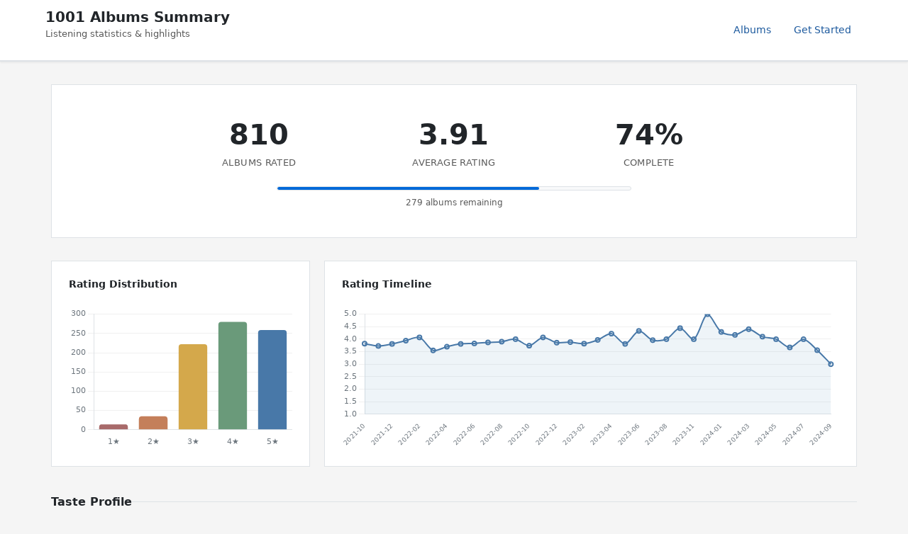

--- FILE ---
content_type: text/html; charset=utf-8
request_url: https://1001albumsgenerator.com/shares/6162529d79f7e655f4435d57
body_size: 220791
content:
<!doctype html>
<html lang="en">

    <head>
        <meta charset="utf-8">
        <meta name="viewport" content="width=device-width, initial-scale=1, shrink-to-fit=no">

        <title>My 1001 Albums Journey - Statistics Dashboard</title>
        <meta name="description" content="Explore the history of music. One album a day. From the book 1001 Albums You Must Hear Before You Die.">

        <meta name="robots" content="all">

        <meta property="og:description" content="810 albums rated with an average of 3.91/5. Going through the book 1001 Albums You Must Hear Before You Die.">
        <meta property="og:title" content="My 1001 Albums Journey">
        <meta property="og:image" content="https://1001albumsgenerator.com/images/1001-albums-collage.jpg">

        <meta name="twitter:card" content="summary_large_image">
        <meta name="twitter:site" content="@1001_albums_gen">
        <meta name="twitter:title" content="My 1001 Albums Journey">
        <meta name="twitter:description" content="810 albums rated with an average of 3.91/5. Going through the book 1001 Albums You Must Hear Before You Die.">
        <meta name="twitter:image" content="https://1001albumsgenerator.com/images/1001-albums-collage.jpg">


        <script>
            window.albumGenerator = window.albumGenerator || {};
            window.ga = function(){};
        </script>
        <script src="/dist/js/app.min.js"></script>

        <link rel="shortcut icon" href="/images/favicon.ico" />

        <!-- Bootstrap core CSS -->
        <link rel="stylesheet" href="https://stackpath.bootstrapcdn.com/bootstrap/4.1.3/css/bootstrap.min.css"
            integrity="sha384-MCw98/SFnGE8fJT3GXwEOngsV7Zt27NXFoaoApmYm81iuXoPkFOJwJ8ERdknLPMO" crossorigin="anonymous">

        <!-- Custom styles  -->
        <link href="/stylesheets/style.css" rel="stylesheet">
    </head>

    <body>
        <div class="share-dashboard">
    <header class="dashboard-header">
        <div class="header-content">
            <div>
                <h1 class="header-title">1001 Albums Summary</h1>
                <p class="header-subtitle">Listening statistics & highlights</p>
            </div>
            <nav class="header-nav">
                <a href="/albums" class="nav-link">Albums</a>
                <a href="/" class="nav-link">Get Started</a>
            </nav>
        </div>
    </header>

    <main class="dashboard-content">
        <!-- Hero Section -->
        <section class="hero-section">
            

            <div class="hero-stats">
                <div class="hero-stat">
                    <div class="hero-stat-value">810</div>
                    <div class="hero-stat-label">Albums Rated</div>
                </div>
                <div class="hero-stat">
                    <div class="hero-stat-value">3.91</div>
                    <div class="hero-stat-label">Average Rating</div>
                </div>
                <div class="hero-stat">
                    <div class="hero-stat-value">74%</div>
                    <div class="hero-stat-label">Complete</div>
                </div>
            </div>

            <div class="progress-bar-wrapper">
                <div class="progress-bar-bg">
                    <div class="progress-bar-fill" style="width: 74%"></div>
                </div>
                <div class="progress-label">279 albums remaining</div>
            </div>


        </section>

        <!-- Featured Review -->

        <!-- Charts Row -->
        <section class="cards-grid">
            <div class="card span-4">
                <div class="card-header">
                    <h3 class="card-title">Rating Distribution</h3>
                </div>
                <div class="chart-container">
                    <canvas id="ratingDistChart"></canvas>
                </div>
            </div>

            <div class="card span-8">
                <div class="card-header">
                    <h3 class="card-title">Rating Timeline</h3>
                </div>
                <div class="chart-container">
                    <canvas id="timelineChart"></canvas>
                </div>
            </div>
        </section>

        <!-- Your Favorites Summary -->
        <div class="section-header">
            <h2 class="section-title">Taste Profile</h2>
            <div class="section-line"></div>
        </div>

        <section class="cards-grid">
            <div class="card span-12">
                <div class="milestone-grid milestone-grid-simple">
                    <div class="milestone">
                        <div class="milestone-value">1950</div>
                        <div class="milestone-label">Favorite Decade</div>
                    </div>
                    <div class="milestone">
                        <div class="milestone-value">Punk</div>
                        <div class="milestone-label">Favorite Genre</div>
                    </div>
                    <div class="milestone">
                        <div class="milestone-value">US</div>
                        <div class="milestone-label">Top Origin</div>
                    </div>
                    <div class="milestone rater-style-milestone" onclick="document.getElementById('rater-style-modal').classList.add('show')">
                        <div class="milestone-value" style="color: #ff9800">Enthusiast</div>
                        <div class="milestone-label">Rater Style <span class="info-hint">?</span></div>
                    </div>
                    <div class="milestone">
                        <div class="milestone-value">259</div>
                        <div class="milestone-label">5-Star Albums</div>
                    </div>
                    <div class="milestone">
                        <div class="milestone-value">14</div>
                        <div class="milestone-label">1-Star Albums</div>
                    </div>
                </div>
            </div>
        </section>

        <!-- Breakdown: Genre, Decade, Origin -->
        <div class="section-header">
            <h2 class="section-title">Breakdown</h2>
            <div class="section-line"></div>
        </div>

        <section class="cards-grid">
            <div class="card span-6">
                <div class="card-header">
                    <h3 class="card-title">By Genre</h3>
                </div>
                <div class="chart-container" id="genreChartContainer">
                    <canvas id="genreChart"></canvas>
                </div>
            </div>

            <div class="breakdown-stacked">
                <div class="card">
                    <div class="card-header">
                        <h3 class="card-title">By Decade</h3>
                    </div>
                    <div class="chart-container" id="decadeChartContainer">
                        <canvas id="decadeChart"></canvas>
                    </div>
                </div>
                <div class="card">
                    <div class="card-header">
                        <h3 class="card-title">By Origin</h3>
                    </div>
                    <div class="chart-container" id="originChartContainer">
                        <canvas id="originChart"></canvas>
                    </div>
                </div>
            </div>
        </section>

        <!-- Global Comparison -->
        <div class="section-header">
            <h2 class="section-title">Albums</h2>
            <div class="section-line"></div>
        </div>

        <section class="cards-grid">
            <div class="card span-6">
                <div class="card-header">
                    <h3 class="card-title">You Love More Than Most</h3>
                </div>
                <table class="data-table">
                        <thead>
                            <tr><th>Album</th><th>You</th><th>Global</th><th>Diff</th></tr>
                        </thead>
                        <tbody>
                            <tr>
                                <td>
                                    <a href="/albums/5ESlb1RVMYfhixc1x8JRts/kollaps">Kollaps</a>
                                    <div class="table-artist">Einstürzende Neubauten</div>
                                </td>
                                <td>5</td>
                                <td>1.91</td>
                                <td>+3.09</td>
                            </tr>
                            <tr>
                                <td>
                                    <a href="/albums/1H41HWYEma2varJT6XVqQb/duck-stab-buster-glen">Duck Stab/Buster &amp; Glen</a>
                                    <div class="table-artist">The Residents</div>
                                </td>
                                <td>5</td>
                                <td>2.03</td>
                                <td>+2.97</td>
                            </tr>
                            <tr>
                                <td>
                                    <a href="/albums/1oiC3mdgLddL5kHZsf4DK7/junkyard">Junkyard</a>
                                    <div class="table-artist">The Birthday Party</div>
                                </td>
                                <td>5</td>
                                <td>2.16</td>
                                <td>+2.84</td>
                            </tr>
                            <tr>
                                <td>
                                    <a href="/albums/11WG6HP3dbqkseqf5NoyWF/dub-housing">Dub Housing</a>
                                    <div class="table-artist">Pere Ubu</div>
                                </td>
                                <td>5</td>
                                <td>2.35</td>
                                <td>+2.65</td>
                            </tr>
                            <tr>
                                <td>
                                    <a href="/albums/3jOpGJzljTdOAYYPrBmyQE/locust-abortion-technician">Locust Abortion Technician</a>
                                    <div class="table-artist">Butthole Surfers</div>
                                </td>
                                <td>5</td>
                                <td>2.39</td>
                                <td>+2.61</td>
                            </tr>
                            <tr>
                                <td>
                                    <a href="/albums/0wKU4153oTf5Ne3Wbbcykd/suicide">Suicide</a>
                                    <div class="table-artist">Suicide</div>
                                </td>
                                <td>5</td>
                                <td>2.46</td>
                                <td>+2.54</td>
                            </tr>
                            <tr>
                                <td>
                                    <a href="/albums/3zGgLRMaApg4t8GUhG9X8W/the-modern-dance">The Modern Dance</a>
                                    <div class="table-artist">Pere Ubu</div>
                                </td>
                                <td>5</td>
                                <td>2.48</td>
                                <td>+2.52</td>
                            </tr>
                            <tr>
                                <td>
                                    <a href="/albums/1eL75IvSymqwOwfPHPSS7u/moss-side-story">Moss Side Story</a>
                                    <div class="table-artist">Barry Adamson</div>
                                </td>
                                <td>5</td>
                                <td>2.52</td>
                                <td>+2.48</td>
                            </tr>
                            <tr>
                                <td>
                                    <a href="/albums/0MbeekWXeO9BFjImhNH5gf/timeless">Timeless</a>
                                    <div class="table-artist">Goldie</div>
                                </td>
                                <td>5</td>
                                <td>2.53</td>
                                <td>+2.47</td>
                            </tr>
                            <tr>
                                <td>
                                    <a href="/albums/0Ju8YUtJB0RMw8NZXgXe6n/playing-with-fire">Playing With Fire</a>
                                    <div class="table-artist">Spacemen 3</div>
                                </td>
                                <td>5</td>
                                <td>2.55</td>
                                <td>+2.45</td>
                            </tr>
                        </tbody>
                </table>
            </div>

            <div class="card span-6">
                <div class="card-header">
                    <h3 class="card-title">You Love Less Than Most</h3>
                </div>
                <table class="data-table">
                    <thead>
                        <tr><th>Album</th><th>You</th><th>Global</th><th>Diff</th></tr>
                    </thead>
                    <tbody>
                        <tr>
                            <td>
                                <a href="/albums/1C2h7mLntPSeVYciMRTF4a/thriller">Thriller</a>
                                <div class="table-artist">Michael Jackson</div>
                            </td>
                            <td>1</td>
                            <td>4.22</td>
                            <td>-3.22</td>
                        </tr>
                        <tr>
                            <td>
                                <a href="/albums/24TAupSNVWSAHL0R7n71vm/bad">Bad</a>
                                <div class="table-artist">Michael Jackson</div>
                            </td>
                            <td>1</td>
                            <td>3.8</td>
                            <td>-2.8</td>
                        </tr>
                        <tr>
                            <td>
                                <a href="/albums/2ZytN2cY4Zjrr9ukb2rqTP/off-the-wall">Off The Wall</a>
                                <div class="table-artist">Michael Jackson</div>
                            </td>
                            <td>1</td>
                            <td>3.79</td>
                            <td>-2.79</td>
                        </tr>
                        <tr>
                            <td>
                                <a href="/albums/5vzC8CgZMeaBubitu2rK6m/ready-to-die">Ready To Die</a>
                                <div class="table-artist">The Notorious B.I.G.</div>
                            </td>
                            <td>1</td>
                            <td>3.36</td>
                            <td>-2.36</td>
                        </tr>
                        <tr>
                            <td>
                                <a href="/albums/4GT6uZod4p5RiDMOVHOMme/neon-bible">Neon Bible</a>
                                <div class="table-artist">Arcade Fire</div>
                            </td>
                            <td>1</td>
                            <td>3.34</td>
                            <td>-2.34</td>
                        </tr>
                        <tr>
                            <td>
                                <a href="/albums/3W45Tazulh4zb48uL1RV8H/bluesbreakers">Bluesbreakers</a>
                                <div class="table-artist">John Mayall &amp; The Bluesbreakers</div>
                            </td>
                            <td>1</td>
                            <td>3.16</td>
                            <td>-2.16</td>
                        </tr>
                        <tr>
                            <td>
                                <a href="/albums/16RbYsL8rkGIn02qZx6t2o/wild-wood">Wild Wood</a>
                                <div class="table-artist">Paul Weller</div>
                            </td>
                            <td>1</td>
                            <td>3.09</td>
                            <td>-2.09</td>
                        </tr>
                        <tr>
                            <td>
                                <a href="/albums/7hmZCaBzp6mVrelxW6Ckrn/heartbreaker">Heartbreaker</a>
                                <div class="table-artist">Ryan Adams</div>
                            </td>
                            <td>1</td>
                            <td>3.03</td>
                            <td>-2.03</td>
                        </tr>
                        <tr>
                            <td>
                                <a href="/albums/2k5YAxjmAD3DmYtmlrY64p/maxwells-urban-hang-suite">Maxwell&#x27;s Urban Hang Suite</a>
                                <div class="table-artist">Maxwell</div>
                            </td>
                            <td>1</td>
                            <td>2.9</td>
                            <td>-1.9</td>
                        </tr>
                        <tr>
                            <td>
                                <a href="/albums/7eyQXxuf2nGj9d2367Gi5f/in-rainbows">In Rainbows</a>
                                <div class="table-artist">Radiohead</div>
                            </td>
                            <td>2</td>
                            <td>3.84</td>
                            <td>-1.84</td>
                        </tr>
                    </tbody>
                </table>
            </div>
        </section>

        <!-- Artist Analysis -->
        <div class="section-header">
            <h2 class="section-title">Artists</h2>
            <div class="section-line"></div>
        </div>

        <section class="cards-grid">
            <div class="card span-6">
                <div class="card-header">
                    <h3 class="card-title">Favorites</h3>
                </div>
                <table class="data-table">
                    <thead>
                        <tr><th>Artist</th><th>Albums</th><th>Average</th></tr>
                    </thead>
                    <tbody>
                        <tr>
                            <td>David Bowie</td>
                            <td>8</td>
                            <td>4.88</td>
                        </tr>
                        <tr>
                            <td>Miles Davis</td>
                            <td>4</td>
                            <td>5</td>
                        </tr>
                        <tr>
                            <td>Bob Dylan</td>
                            <td>6</td>
                            <td>4.67</td>
                        </tr>
                        <tr>
                            <td>Leonard Cohen</td>
                            <td>4</td>
                            <td>4.75</td>
                        </tr>
                        <tr>
                            <td>Sonic Youth</td>
                            <td>4</td>
                            <td>4.75</td>
                        </tr>
                        <tr>
                            <td>Public Enemy</td>
                            <td>3</td>
                            <td>5</td>
                        </tr>
                        <tr>
                            <td>Kraftwerk</td>
                            <td>3</td>
                            <td>5</td>
                        </tr>
                        <tr>
                            <td>Nick Drake</td>
                            <td>3</td>
                            <td>5</td>
                        </tr>
                        <tr>
                            <td>Johnny Cash</td>
                            <td>3</td>
                            <td>5</td>
                        </tr>
                        <tr>
                            <td>The Velvet Underground</td>
                            <td>3</td>
                            <td>5</td>
                        </tr>
                        <tr>
                            <td>The Stooges</td>
                            <td>3</td>
                            <td>5</td>
                        </tr>
                        <tr>
                            <td>Bruce Springsteen</td>
                            <td>5</td>
                            <td>4.4</td>
                        </tr>
                        <tr>
                            <td>Talking Heads</td>
                            <td>4</td>
                            <td>4.5</td>
                        </tr>
                        <tr>
                            <td>R.E.M.</td>
                            <td>4</td>
                            <td>4.5</td>
                        </tr>
                        <tr>
                            <td>Brian Eno</td>
                            <td>4</td>
                            <td>4.5</td>
                        </tr>
                        <tr>
                            <td>The Fall</td>
                            <td>3</td>
                            <td>4.67</td>
                        </tr>
                        <tr>
                            <td>Jimi Hendrix</td>
                            <td>3</td>
                            <td>4.67</td>
                        </tr>
                        <tr>
                            <td>The Kinks</td>
                            <td>3</td>
                            <td>4.67</td>
                        </tr>
                        <tr>
                            <td>Neil Young &amp; Crazy Horse</td>
                            <td>3</td>
                            <td>4.67</td>
                        </tr>
                        <tr>
                            <td>George Michael</td>
                            <td>2</td>
                            <td>5</td>
                        </tr>
                        <tr>
                            <td>Oasis</td>
                            <td>2</td>
                            <td>5</td>
                        </tr>
                        <tr>
                            <td>Black Sabbath</td>
                            <td>2</td>
                            <td>5</td>
                        </tr>
                        <tr>
                            <td>Billy Bragg</td>
                            <td>2</td>
                            <td>5</td>
                        </tr>
                        <tr>
                            <td>Sly &amp; The Family Stone</td>
                            <td>2</td>
                            <td>5</td>
                        </tr>
                        <tr>
                            <td>The Cure</td>
                            <td>2</td>
                            <td>5</td>
                        </tr>
                        <tr>
                            <td>Funkadelic</td>
                            <td>2</td>
                            <td>5</td>
                        </tr>
                        <tr>
                            <td>Spiritualized</td>
                            <td>2</td>
                            <td>5</td>
                        </tr>
                        <tr>
                            <td>Pixies</td>
                            <td>2</td>
                            <td>5</td>
                        </tr>
                        <tr>
                            <td>Pulp</td>
                            <td>2</td>
                            <td>5</td>
                        </tr>
                        <tr>
                            <td>Massive Attack</td>
                            <td>2</td>
                            <td>5</td>
                        </tr>
                        <tr>
                            <td>Love</td>
                            <td>2</td>
                            <td>5</td>
                        </tr>
                        <tr>
                            <td>Elliott Smith</td>
                            <td>2</td>
                            <td>5</td>
                        </tr>
                        <tr>
                            <td>Blur</td>
                            <td>2</td>
                            <td>5</td>
                        </tr>
                        <tr>
                            <td>Happy Mondays</td>
                            <td>2</td>
                            <td>5</td>
                        </tr>
                        <tr>
                            <td>Beastie Boys</td>
                            <td>2</td>
                            <td>5</td>
                        </tr>
                        <tr>
                            <td>Fatboy Slim</td>
                            <td>2</td>
                            <td>5</td>
                        </tr>
                        <tr>
                            <td>Jane&#x27;s Addiction</td>
                            <td>2</td>
                            <td>5</td>
                        </tr>
                        <tr>
                            <td>The Prodigy</td>
                            <td>2</td>
                            <td>5</td>
                        </tr>
                        <tr>
                            <td>Mudhoney</td>
                            <td>2</td>
                            <td>5</td>
                        </tr>
                        <tr>
                            <td>Cocteau Twins</td>
                            <td>2</td>
                            <td>5</td>
                        </tr>
                        <tr>
                            <td>A Tribe Called Quest</td>
                            <td>2</td>
                            <td>5</td>
                        </tr>
                        <tr>
                            <td>Pere Ubu</td>
                            <td>2</td>
                            <td>5</td>
                        </tr>
                        <tr>
                            <td>Beatles</td>
                            <td>5</td>
                            <td>4.2</td>
                        </tr>
                        <tr>
                            <td>Neil Young</td>
                            <td>4</td>
                            <td>4.25</td>
                        </tr>
                        <tr>
                            <td>Marvin Gaye</td>
                            <td>3</td>
                            <td>4.33</td>
                        </tr>
                        <tr>
                            <td>Nirvana</td>
                            <td>3</td>
                            <td>4.33</td>
                        </tr>
                        <tr>
                            <td>Roxy Music</td>
                            <td>3</td>
                            <td>4.33</td>
                        </tr>
                    </tbody>
                </table>
            </div>
            <div class="card span-6">
                <div class="card-header">
                    <h3 class="card-title">Least Favorites</h3>
                </div>
                <table class="data-table">
                    <thead>
                        <tr><th>Artist</th><th>Albums</th><th>Average</th></tr>
                    </thead>
                    <tbody>
                        <tr>
                            <td>Michael Jackson</td>
                            <td>3</td>
                            <td>1</td>
                        </tr>
                    </tbody>
                </table>
            </div>
            <div class="card span-12">
                <div class="card-header">
                    <h3 class="card-title">Controversial</h3>
                </div>
                <table class="data-table">
                    <thead>
                        <tr><th>Artist</th><th>Ratings</th></tr>
                    </thead>
                    <tbody>
                        <tr>
                            <td>Arcade Fire</td>
                            <td>5, 1</td>
                        </tr>
                        <tr>
                            <td>Madonna</td>
                            <td>3, 2, 5</td>
                        </tr>
                    </tbody>
                </table>
            </div>
        </section>

        <!-- 5-Star Albums -->
        <div class="section-header">
            <h2 class="section-title">5-Star Albums (259)</h2>
            <div class="section-line"></div>
            <a href="/album-wall/6162529d79f7e655f4435d57" class="section-link">View Album Wall</a>
        </div>

        <section class="cards-grid">
            <div class="card span-12">
                <div class="album-grid">
                    <a href="/albums/50o7kf2wLwVmOTVYJOTplm/rubber-soul" title="Rubber Soul - Beatles">
                        <img class="album-thumb" src="https://i.scdn.co/image/85cdd8d5563bfa069fbf9399a3455d4ab6be7322" alt="Rubber Soul" loading="lazy" />
                    </a>
                    <a href="/albums/34K1Kvskt9arWy8E1Gz3Lw/faith" title="Faith - George Michael">
                        <img class="album-thumb" src="https://i.scdn.co/image/3bf5a8a009d4cd25caef6ba565fa53e2c40a58bb" alt="Faith" loading="lazy" />
                    </a>
                    <a href="/albums/7N0W5QxnRMP3s1mMxfQo1p/endtroducing" title="Endtroducing..... - DJ Shadow">
                        <img class="album-thumb" src="https://i.scdn.co/image/e3f6b87514c8a0ad6918d57345821e4412d510fd" alt="Endtroducing....." loading="lazy" />
                    </a>
                    <a href="/albums/49kzgMsxHU5CTeb2XmFHjo/the-clash" title="The Clash - The Clash">
                        <img class="album-thumb" src="https://i.scdn.co/image/ab67616d00001e02505d5b5ac3202fc9b89c4390" alt="The Clash" loading="lazy" />
                    </a>
                    <a href="/albums/7kHtInr7Es2tPk5QJO6y6c/the-specials" title="The Specials - The Specials">
                        <img class="album-thumb" src="https://i.scdn.co/image/ab67616d00001e02d91ec3edb2f08fe086b699d1" alt="The Specials" loading="lazy" />
                    </a>
                    <a href="/albums/0PMasrHdpaoIRuHuhHp72O/born-in-the-usa" title="Born In The U.S.A. - Bruce Springsteen">
                        <img class="album-thumb" src="https://i.scdn.co/image/ff30aee935ac235dcdf53e2b4cef4532de7d33cf" alt="Born In The U.S.A." loading="lazy" />
                    </a>
                    <a href="/albums/6wHjdKs7VVPVcqaHRzwqJt/the-pleasure-principle" title="The Pleasure Principle - Gary Numan">
                        <img class="album-thumb" src="https://i.scdn.co/image/ab67616d00001e0218dd9efbcff047c869f2082d" alt="The Pleasure Principle" loading="lazy" />
                    </a>
                    <a href="/albums/1wVO8nHzgcim0IBzbXnYX0/bitches-brew" title="Bitches Brew - Miles Davis">
                        <img class="album-thumb" src="https://i.scdn.co/image/ab67616d00001e023f29c5269be5a4e9c4611d7a" alt="Bitches Brew" loading="lazy" />
                    </a>
                    <a href="/albums/3kQpBS26lAj0A0VGl1snRl/gunfighter-ballads-and-trail-songs" title="Gunfighter Ballads And Trail Songs - Marty Robbins">
                        <img class="album-thumb" src="https://i.scdn.co/image/c93e448becc81045daeb87c32bf78a0395306610" alt="Gunfighter Ballads And Trail Songs" loading="lazy" />
                    </a>
                    <a href="/albums/4lGS8HxU3NYaQxfU0wx2r1/listen-without-prejudice-vol-1" title="Listen Without Prejudice Vol. 1 - George Michael">
                        <img class="album-thumb" src="https://i.scdn.co/image/8ac7658395b53371bdcac8f5fd7cdc018ac52d16" alt="Listen Without Prejudice Vol. 1" loading="lazy" />
                    </a>
                    <a href="/albums/0vypdDHTQsoVmVu8OgXEly/hunky-dory" title="Hunky Dory - David Bowie">
                        <img class="album-thumb" src="https://i.scdn.co/image/1b2d3105a3e87cc9fb011dacc19cbdc9c678d803" alt="Hunky Dory" loading="lazy" />
                    </a>
                    <a href="/albums/3EeZu1PTUY341mnNEiyiYl/is-this-it" title="Is This It - The Strokes">
                        <img class="album-thumb" src="https://i.scdn.co/image/4f399666325158516073a0bdeebeded9ebb6893d" alt="Is This It" loading="lazy" />
                    </a>
                    <a href="/albums/3F7qb5AiQdWxuMgSyQ9zyg/definitely-maybe" title="Definitely Maybe - Oasis">
                        <img class="album-thumb" src="https://i.scdn.co/image/539889ac8b17001d002e8fb4b112821568edd520" alt="Definitely Maybe" loading="lazy" />
                    </a>
                    <a href="/albums/0sbAKeTchIsRqECNFjPHSf/ace-of-spades" title="Ace of Spades - Motörhead">
                        <img class="album-thumb" src="https://i.scdn.co/image/ab67616d00001e02bb7d33186e4a26421c6a77ae" alt="Ace of Spades" loading="lazy" />
                    </a>
                    <a href="/albums/7vCU9jvSESwQNQr6SB9JyS/the-idiot" title="The Idiot - Iggy Pop">
                        <img class="album-thumb" src="https://i.scdn.co/image/773cc232a9ba9796f6b4d95804c7449b351f2cfe" alt="The Idiot" loading="lazy" />
                    </a>
                    <a href="/albums/3lFioPGhn7x5Y3H3YbPV83/heroes" title="Heroes - David Bowie">
                        <img class="album-thumb" src="https://i.scdn.co/image/2c1d5611677c95f1880d6f110b30386f4381e36c" alt="Heroes" loading="lazy" />
                    </a>
                    <a href="/albums/7DBES3oV6jjAmWob7kJg6P/paranoid" title="Paranoid - Black Sabbath">
                        <img class="album-thumb" src="https://i.scdn.co/image/940cb8bad50269081a3c0bca7286e8ff5a5d84d5" alt="Paranoid" loading="lazy" />
                    </a>
                    <a href="/albums/2Om4oR7plGGub1aYe5uB7B/songs-of-love-and-hate" title="Songs Of Love And Hate - Leonard Cohen">
                        <img class="album-thumb" src="https://i.scdn.co/image/01f605f69093af3f8bd00030338f109c38a43124" alt="Songs Of Love And Hate" loading="lazy" />
                    </a>
                    <a href="/albums/7yQtjAjhtNi76KRu05XWFS/grace" title="Grace - Jeff Buckley">
                        <img class="album-thumb" src="https://i.scdn.co/image/ab67616d00001e026a760642a56847027428cb61" alt="Grace" loading="lazy" />
                    </a>
                    <a href="/albums/0yTmT1i6yHb5EVyJOmIwGw/mermaid-avenue" title="Mermaid Avenue - Billy Bragg">
                        <img class="album-thumb" src="https://i.scdn.co/image/ab67616d00001e02bee802eae45543f3010c2ca9" alt="Mermaid Avenue" loading="lazy" />
                    </a>
                    <a href="/albums/4VcKXOCUzcrxltYt0Jyqfk/b-52s" title="B-52&#x27;s - The B-52&#x27;s">
                        <img class="album-thumb" src="https://i.scdn.co/image/ab67616d00001e02c93cd25cc5a8ceb7674f9c1a" alt="B-52&#x27;s" loading="lazy" />
                    </a>
                    <a href="/albums/01RJdKvXyz515O37itqMIJ/more-songs-about-buildings-and-food" title="More Songs About Buildings And Food - Talking Heads">
                        <img class="album-thumb" src="https://i.scdn.co/image/678a80a619331b59ade8edadf206ece884089e1f" alt="More Songs About Buildings And Food" loading="lazy" />
                    </a>
                    <a href="/albums/3Y0Fer1NCitpAQnMAUaHSe/it-takes-a-nation-of-millions-to-hold-us-back" title="It Takes A Nation Of Millions To Hold Us Back - Public Enemy">
                        <img class="album-thumb" src="https://i.scdn.co/image/5068077fe78dba0c274252512b969aa0fc3dca9a" alt="It Takes A Nation Of Millions To Hold Us Back" loading="lazy" />
                    </a>
                    <a href="/albums/7iwS1r6JHYJe9xpPjzmWqD/stand" title="Stand! - Sly &amp; The Family Stone">
                        <img class="album-thumb" src="https://i.scdn.co/image/17be8c2064a5d0e4d9f5e5ba24d403040ffc5e29" alt="Stand!" loading="lazy" />
                    </a>
                    <a href="/albums/3USQKOw0se5pBNEndu82Rb/loveless" title="Loveless - My Bloody Valentine">
                        <img class="album-thumb" src="https://i.scdn.co/image/ea708240bb0d63f19668674bddaf01be234eb477" alt="Loveless" loading="lazy" />
                    </a>
                    <a href="/albums/62YsjwC3eodgWmuQNCqjbs/neu-75" title="NEU! 75 - Neu!">
                        <img class="album-thumb" src="https://i.scdn.co/image/2ab26f12a0d7c94bf86675beb28adad946b729a3" alt="NEU! 75" loading="lazy" />
                    </a>
                    <a href="/albums/2uEf3r9i2bnxwJQsxQ0xQ7/nevermind" title="Nevermind - Nirvana">
                        <img class="album-thumb" src="https://i.scdn.co/image/ab67616d00001e02fbc71c99f9c1296c56dd51b6" alt="Nevermind" loading="lazy" />
                    </a>
                    <a href="/albums/3Kkocxhs4Ek537j67DFNd7/screamadelica" title="Screamadelica - Primal Scream">
                        <img class="album-thumb" src="https://i.scdn.co/image/44a04c158a0ccaa4da7798d9b6f7492c6ef2f03c" alt="Screamadelica" loading="lazy" />
                    </a>
                    <a href="/albums/6QaVfG1pHYl1z15ZxkvVDW/sgt-peppers-lonely-hearts-club-band" title="Sgt. Pepper&#x27;s Lonely Hearts Club Band - Beatles">
                        <img class="album-thumb" src="https://i.scdn.co/image/2407ba9ca85d40a9e99f2a187bae2179dd0dcb08" alt="Sgt. Pepper&#x27;s Lonely Hearts Club Band" loading="lazy" />
                    </a>
                    <a href="/albums/5plT68KZ21QfY9FI64tYEl/destroyer" title="Destroyer - KISS">
                        <img class="album-thumb" src="https://i.scdn.co/image/ab67616d00001e029309dd399ed75be936b8c1b6" alt="Destroyer" loading="lazy" />
                    </a>
                    <a href="/albums/0QNPblZ1LIHTKja8pvHauW/fear-of-a-black-planet" title="Fear Of A Black Planet - Public Enemy">
                        <img class="album-thumb" src="https://i.scdn.co/image/f4bbe525446761a4c9b11b819c82ba090ae14125" alt="Fear Of A Black Planet" loading="lazy" />
                    </a>
                    <a href="/albums/0qJ30kPyjNkKjtV5h0JpHm/pornography" title="Pornography - The Cure">
                        <img class="album-thumb" src="https://i.scdn.co/image/5199df98157eb762ed720f2f76d7e7f250111b5f" alt="Pornography" loading="lazy" />
                    </a>
                    <a href="/albums/59RclwjkzMJTJZNxrfGdLC/country-life" title="Country Life - Roxy Music">
                        <img class="album-thumb" src="https://i.scdn.co/image/4420fc8aed9eb8b5c88b2a36812cdb5985c38874" alt="Country Life" loading="lazy" />
                    </a>
                    <a href="/albums/0kT4F2mSpvTk3stwiaEStp/kick-out-the-jams-live" title="Kick Out The Jams (Live) - MC5">
                        <img class="album-thumb" src="https://i.scdn.co/image/992444bc1404d9b9c8b68edd1108841c6dee1074" alt="Kick Out The Jams (Live)" loading="lazy" />
                    </a>
                    <a href="/albums/4DEZVbAxlZPRXWCHUV5wF3/fever-to-tell" title="Fever To Tell - Yeah Yeah Yeahs">
                        <img class="album-thumb" src="https://i.scdn.co/image/d6c65eae8f038f0e85323a7c9f686283c72b2727" alt="Fever To Tell" loading="lazy" />
                    </a>
                    <a href="/albums/4P5bvMUWhoYILjMf2fhKxZ/maggot-brain" title="Maggot Brain - Funkadelic">
                        <img class="album-thumb" src="https://i.scdn.co/image/dedd88fa7a3d10c893009b62fde652c54cd71821" alt="Maggot Brain" loading="lazy" />
                    </a>
                    <a href="/albums/2jKj2prskANfjyo13navEs/the-healer" title="The Healer - John Lee Hooker">
                        <img class="album-thumb" src="https://i.scdn.co/image/ab67616d00001e02583042af76418e041e45b10c" alt="The Healer" loading="lazy" />
                    </a>
                    <a href="/albums/0HHRIVjvBcnTepfeRVgS2f/trans-europe-express" title="Trans Europe Express - Kraftwerk">
                        <img class="album-thumb" src="https://i.scdn.co/image/8c7dd60a81f387d0e3a3d80f2d64b23a2908d8dc" alt="Trans Europe Express" loading="lazy" />
                    </a>
                    <a href="/albums/4GMgNPA4fMv3U0QQsdRLJk/ladies-and-gentlemen-we-are-floating-in-space" title="Ladies And Gentlemen We Are Floating In Space - Spiritualized">
                        <img class="album-thumb" src="https://i.scdn.co/image/ab67616d00001e021033614e6aaf044ca63ce7c8" alt="Ladies And Gentlemen We Are Floating In Space" loading="lazy" />
                    </a>
                    <a href="/albums/6LoD5uGEynY4eqstWDFKhg/pink-moon" title="Pink Moon - Nick Drake">
                        <img class="album-thumb" src="https://i.scdn.co/image/948223a2ac50b905d3998341d802e1868b34d018" alt="Pink Moon" loading="lazy" />
                    </a>
                    <a href="/albums/4TJIdlY9hGSSTO1kUs1neh/at-folsom-prison" title="At Folsom Prison - Johnny Cash">
                        <img class="album-thumb" src="https://i.scdn.co/image/ab67616d00001e024a04593b7c149dc7b725683e" alt="At Folsom Prison" loading="lazy" />
                    </a>
                    <a href="/albums/4vqaqoTEbNyeeSHJA6KpdM/here-are-the-sonics" title="Here Are the Sonics - The Sonics">
                        <img class="album-thumb" src="https://i.scdn.co/image/d139bfd5bd0a89e6071b81c27b7a8abc994f7181" alt="Here Are the Sonics" loading="lazy" />
                    </a>
                    <a href="/albums/0745mDdMqet9J5nO5x7IQS/the-rise-and-fall-of-ziggy-stardust-and-the-spiders-from-mars" title="The Rise and Fall of Ziggy Stardust and the Spiders from Mars - David Bowie">
                        <img class="album-thumb" src="https://i.scdn.co/image/45f499572ed94edaedef7062d8e6fb2a7316f763" alt="The Rise and Fall of Ziggy Stardust and the Spiders from Mars" loading="lazy" />
                    </a>
                    <a href="/albums/7w9Og10Tdkh3nqrVD1D5IW/bryter-layter" title="Bryter Layter - Nick Drake">
                        <img class="album-thumb" src="https://i.scdn.co/image/498076ad404fcecd3b624f5018c67630fcbaab5d" alt="Bryter Layter" loading="lazy" />
                    </a>
                    <a href="/albums/3VHW81P7SsBqPBGjiCJRXj/young-americans" title="Young Americans - David Bowie">
                        <img class="album-thumb" src="https://i.scdn.co/image/7e3406b7781040f18d7916a8c8fff0da28361f7b" alt="Young Americans" loading="lazy" />
                    </a>
                    <a href="/albums/60cRh5MCFNOrFeQykKnDej/bossanova" title="Bossanova - Pixies">
                        <img class="album-thumb" src="https://i.scdn.co/image/bc5f84f3583de382308077c9cf4eb7d3e5a00236" alt="Bossanova" loading="lazy" />
                    </a>
                    <a href="/albums/1LiJW9P04ZsMHux1obPGUq/white-light-white-heat" title="White Light / White Heat - The Velvet Underground">
                        <img class="album-thumb" src="https://i.scdn.co/image/ab67616d00001e027195c4f5f2f4a8236748baaf" alt="White Light / White Heat" loading="lazy" />
                    </a>
                    <a href="/albums/630o1rKTDsLeIPreOY1jqP/marquee-moon" title="Marquee Moon - Television">
                        <img class="album-thumb" src="https://i.scdn.co/image/71974d61e6a75e0de7e0196574d138fdc2b6614d" alt="Marquee Moon" loading="lazy" />
                    </a>
                    <a href="/albums/45YmvYK4hB4CgQgTMuNRm8/violator" title="Violator - Depeche Mode">
                        <img class="album-thumb" src="https://i.scdn.co/image/d03afbc90d4ad998eb9d65cbd764d122cbf68c8d" alt="Violator" loading="lazy" />
                    </a>
                    <a href="/albums/44aVVevMGKS4q6nWXbELpP/crocodiles" title="Crocodiles - Echo And The Bunnymen">
                        <img class="album-thumb" src="https://i.scdn.co/image/553e2e481745b3bc3429b980833a88bd7f2a957f" alt="Crocodiles" loading="lazy" />
                    </a>
                    <a href="/albums/5WLhE2narEJDFpNu7IJ9CI/16-lovers-lane" title="16 Lovers Lane - The Go-Betweens">
                        <img class="album-thumb" src="https://i.scdn.co/image/da8e28b01b4f5822cb3acd4ad50e961737488823" alt="16 Lovers Lane" loading="lazy" />
                    </a>
                    <a href="/albums/7nXJ5k4XgRj5OLg9m8V3zc/purple-rain" title="Purple Rain - Prince">
                        <img class="album-thumb" src="https://i.scdn.co/image/f6f134b51b8e88dc4be6bef65613a2142113a3e6" alt="Purple Rain" loading="lazy" />
                    </a>
                    <a href="/albums/23dDYYL9z4gZjkR4cHrazY/suede" title="Suede - Suede">
                        <img class="album-thumb" src="https://i.scdn.co/image/15e8803b49169b9c2ac82049f0bad336e6f35b14" alt="Suede" loading="lazy" />
                    </a>
                    <a href="/albums/3eyz60xEK5dGEeZF1JJSi9/the-man-machine" title="The Man Machine - Kraftwerk">
                        <img class="album-thumb" src="https://i.scdn.co/image/916da41b713993c9a7b6d957f304da51bdea9347" alt="The Man Machine" loading="lazy" />
                    </a>
                    <a href="/albums/2hf0aTKqdxsobNVda2vvUz/this-is-hardcore" title="This Is Hardcore - Pulp">
                        <img class="album-thumb" src="https://i.scdn.co/image/ab67616d00001e029613b173f5abab5c2b138c7e" alt="This Is Hardcore" loading="lazy" />
                    </a>
                    <a href="/albums/3ly9T2L4pqTZijFgQssd3x/different-class" title="Different Class - Pulp">
                        <img class="album-thumb" src="https://i.scdn.co/image/413d8a76aaf77a00e832b44be25b21c5253c0171" alt="Different Class" loading="lazy" />
                    </a>
                    <a href="/albums/3QVPMlUATe3J9N7JKXNP25/apocalypse-91-the-enemy-strikes-black" title="Apocalypse 91… The Enemy Strikes Black - Public Enemy">
                        <img class="album-thumb" src="https://i.scdn.co/image/15db6c35c48bab5a80e51bb8a18373b248845d2d" alt="Apocalypse 91… The Enemy Strikes Black" loading="lazy" />
                    </a>
                    <a href="/albums/2w1YJXWMIco6EBf0CovvVN/blackstar" title="Blackstar - David Bowie">
                        <img class="album-thumb" src="https://i.scdn.co/image/ab67616d00001e024ff4ced89fcfe48079c11b37" alt="Blackstar" loading="lazy" />
                    </a>
                    <a href="/albums/6gMv3MgFlieOM6Uz5GZBzy/document" title="Document - R.E.M.">
                        <img class="album-thumb" src="https://i.scdn.co/image/b100832732e93db61b4ba3497e1facfa1102be27" alt="Document" loading="lazy" />
                    </a>
                    <a href="/albums/0FfznGuH83Y2lHcJrfiD4N/hot-buttered-soul" title="Hot Buttered Soul - Isaac Hayes">
                        <img class="album-thumb" src="https://i.scdn.co/image/6f32ba0e4d6bff557b2a61a288caf3857b5753d9" alt="Hot Buttered Soul" loading="lazy" />
                    </a>
                    <a href="/albums/0rBsmtPnOGz2IYmAqCrbuy/aladdin-sane" title="Aladdin Sane - David Bowie">
                        <img class="album-thumb" src="https://i.scdn.co/image/ab67616d00001e025db6dbaca8678527e643a866" alt="Aladdin Sane" loading="lazy" />
                    </a>
                    <a href="/albums/1lPoRKSgZHQAYXxzBsOQ7v/bringing-it-all-back-home" title="Bringing It All Back Home - Bob Dylan">
                        <img class="album-thumb" src="https://i.scdn.co/image/940eb7a70b6ff1febf64ec974305b3555d7f7641" alt="Bringing It All Back Home" loading="lazy" />
                    </a>
                    <a href="/albums/5CnZjFfPDmxOX7KnWLLqpC/protection" title="Protection - Massive Attack">
                        <img class="album-thumb" src="https://i.scdn.co/image/1946f99c0408e958f88c1811f1d9d92df0a4b16f" alt="Protection" loading="lazy" />
                    </a>
                    <a href="/albums/6S9rbimtTmC0v6UBWqSpay/songs-the-lord-taught-us" title="Songs The Lord Taught Us - The Cramps">
                        <img class="album-thumb" src="https://i.scdn.co/image/1e3f337a3b692af9af39014c5156805a0a037965" alt="Songs The Lord Taught Us" loading="lazy" />
                    </a>
                    <a href="/albums/2l7RPWC3E6eStJJLBsUeCI/surfer-rosa" title="Surfer Rosa - Pixies">
                        <img class="album-thumb" src="https://i.scdn.co/image/ab67616d00001e021a3903c1aa8122f7720f5d71" alt="Surfer Rosa" loading="lazy" />
                    </a>
                    <a href="/albums/0530hyl3GtZKWPebWVMZkK/funeral" title="Funeral - Arcade Fire">
                        <img class="album-thumb" src="https://i.scdn.co/image/9f4688be9768a6f6d799fba26479b54746361fe2" alt="Funeral" loading="lazy" />
                    </a>
                    <a href="/albums/5dfFLlA2pgPWdZZxrgZAGP/pink-flag" title="Pink Flag - Wire">
                        <img class="album-thumb" src="https://i.scdn.co/image/3f054b00e63ca9093636beebfba25f34a6885f40" alt="Pink Flag" loading="lazy" />
                    </a>
                    <a href="/albums/5mAPk4qeNqVLtNydaWbWlf/blue-lines" title="Blue Lines - Massive Attack">
                        <img class="album-thumb" src="https://i.scdn.co/image/b42d4f128807cffcda24466368b6abdac9c25516" alt="Blue Lines" loading="lazy" />
                    </a>
                    <a href="/albums/0jMxhxH5JW3aUdVoeRKjWl/talking-with-the-taxman-about-poetry" title="Talking With the Taxman About Poetry - Billy Bragg">
                        <img class="album-thumb" src="https://i.scdn.co/image/91d3ec107a3a87f11d01b7fd1dd0a966f53ada85" alt="Talking With the Taxman About Poetry" loading="lazy" />
                    </a>
                    <a href="/albums/2T6jeELx5BqH4GMLObBy10/black-sabbath" title="Black Sabbath - Black Sabbath">
                        <img class="album-thumb" src="https://i.scdn.co/image/ab67616d00001e021311a92b0ca83a5154c5a5e7" alt="Black Sabbath" loading="lazy" />
                    </a>
                    <a href="/albums/4tUxQkrduOE8sfgwJ5BI2F/gorillaz" title="Gorillaz - Gorillaz">
                        <img class="album-thumb" src="https://i.scdn.co/image/ab67616d00001e02f6c46838e4425ea96e2562fe" alt="Gorillaz" loading="lazy" />
                    </a>
                    <a href="/albums/7hhojBmp7o620ZSq1eP9a8/seventeen-seconds" title="Seventeen Seconds - The Cure">
                        <img class="album-thumb" src="https://i.scdn.co/image/ab67616d00001e02d86176dec9e7fda23022cf38" alt="Seventeen Seconds" loading="lazy" />
                    </a>
                    <a href="/albums/5BPCP7WSGBG4br2o4WRmd8/the-modern-lovers" title="The Modern Lovers - The Modern Lovers">
                        <img class="album-thumb" src="https://i.scdn.co/image/ab67616d00001e02b456b52a87902c83da4cc347" alt="The Modern Lovers" loading="lazy" />
                    </a>
                    <a href="/albums/47inaDdXEosHHrQc2nT7aK/da-capo" title="Da Capo - Love">
                        <img class="album-thumb" src="https://i.scdn.co/image/dc07fdf95a05b3a5fc2b16180b4217be3e345ff7" alt="Da Capo" loading="lazy" />
                    </a>
                    <a href="/albums/3PRoXYsngSwjEQWR5PsHWR/revolver" title="Revolver - Beatles">
                        <img class="album-thumb" src="https://i.scdn.co/image/afac90c8979a0e93db3b6c58ac18f5899ee7f218" alt="Revolver" loading="lazy" />
                    </a>
                    <a href="/albums/32RPBIthlaFGpOjf5t9FS7/hypocrisy-is-the-greatest-luxury" title="Hypocrisy Is The Greatest Luxury - The Disposable Heroes Of Hiphoprisy">
                        <img class="album-thumb" src="https://i.scdn.co/image/9cdf8ba15c39ce24824a8d0adbecfdeb32105dac" alt="Hypocrisy Is The Greatest Luxury" loading="lazy" />
                    </a>
                    <a href="/albums/3VDxQFwfQHE1Gze1GK7Yoq/lazer-guided-melodies" title="Lazer Guided Melodies - Spiritualized">
                        <img class="album-thumb" src="https://i.scdn.co/image/ac8a7e86ff594d35cf82e6842d27b3d2b368c564" alt="Lazer Guided Melodies" loading="lazy" />
                    </a>
                    <a href="/albums/4DkUmnDgrkBTk1RGLCTZcb/sound-affects" title="Sound Affects - The Jam">
                        <img class="album-thumb" src="https://i.scdn.co/image/ab67616d00001e0204e7372b26d27803779696f4" alt="Sound Affects" loading="lazy" />
                    </a>
                    <a href="/albums/4LwFCUyV4wM6SEg84PaLuL/let-it-be" title="Let It Be - The Replacements">
                        <img class="album-thumb" src="https://i.scdn.co/image/e6b7017e41004f75772887ce49368884ce7fa7db" alt="Let It Be" loading="lazy" />
                    </a>
                    <a href="/albums/0vndiSM8xxlb8CQFOMMO9h/rio" title="Rio - Duran Duran">
                        <img class="album-thumb" src="https://i.scdn.co/image/e7ee81a46225bca041a2f970400e42dd0994d3ad" alt="Rio" loading="lazy" />
                    </a>
                    <a href="/albums/7vgpBNK5xPmS3Mu2Hl9O0D/talking-book" title="Talking Book - Stevie Wonder">
                        <img class="album-thumb" src="https://i.scdn.co/image/762d8bcdb64f62254567552032ac01eed9c22b25" alt="Talking Book" loading="lazy" />
                    </a>
                    <a href="/albums/5JjnPCfpp6redrkKpXZAs8/roots" title="Roots - Sepultura">
                        <img class="album-thumb" src="https://i.scdn.co/image/ab67616d00001e020bd5e7cce9765c2ef519424e" alt="Roots" loading="lazy" />
                    </a>
                    <a href="/albums/4NP1rhnsPdYpnyJP0p0k0L/blonde-on-blonde" title="Blonde On Blonde - Bob Dylan">
                        <img class="album-thumb" src="https://i.scdn.co/image/669c314b5bbccd288a044a57aa072cd710e93348" alt="Blonde On Blonde" loading="lazy" />
                    </a>
                    <a href="/albums/6mm1Skz3JE6AXneya9Nyiv/oracular-spectacular" title="Oracular Spectacular - MGMT">
                        <img class="album-thumb" src="https://i.scdn.co/image/60c81344995dcca6528e42adbd8b763a4e5c93da" alt="Oracular Spectacular" loading="lazy" />
                    </a>
                    <a href="/albums/4V92Puney9WxGPecKtLG4L/if-i-should-fall-from-grace-with-god" title="If I Should Fall From Grace With God - The Pogues">
                        <img class="album-thumb" src="https://i.scdn.co/image/55eae0f06a240c8b0f213520feaf780eaf97f813" alt="If I Should Fall From Grace With God" loading="lazy" />
                    </a>
                    <a href="/albums/2qd7QaBMaK15aNWo7mdWMH/out-of-the-blue" title="Out Of The Blue - Electric Light Orchestra">
                        <img class="album-thumb" src="https://i.scdn.co/image/32abd87b6cbfb66c5555ad4819f0f765f0185c8b" alt="Out Of The Blue" loading="lazy" />
                    </a>
                    <a href="/albums/4Qgz29mI2wJFD1tbnXqj7V/the-piper-at-the-gates-of-dawn" title="The Piper At The Gates Of Dawn - Pink Floyd">
                        <img class="album-thumb" src="https://i.scdn.co/image/78464d995485d97222eca3b057ba577496a47836" alt="The Piper At The Gates Of Dawn" loading="lazy" />
                    </a>
                    <a href="/albums/1zcOyLZRT2TyxReQ55AEbM/figure-8" title="Figure 8 - Elliott Smith">
                        <img class="album-thumb" src="https://i.scdn.co/image/aef6f6aaf3c387f07af42794761da132331334c2" alt="Figure 8" loading="lazy" />
                    </a>
                    <a href="/albums/5ESlb1RVMYfhixc1x8JRts/kollaps" title="Kollaps - Einstürzende Neubauten">
                        <img class="album-thumb" src="https://i.scdn.co/image/ab67616d00001e025457cdbf002a6fbf4dedd94b" alt="Kollaps" loading="lazy" />
                    </a>
                    <a href="/albums/12n11cgnpjXKLeqrnIERoS/tapestry" title="Tapestry - Carole King">
                        <img class="album-thumb" src="https://i.scdn.co/image/ab67616d00001e0223350feac07f56d8b96f33d5" alt="Tapestry" loading="lazy" />
                    </a>
                    <a href="/albums/3yExIlG5OQdTeWQJFoZAEn/face-to-face" title="Face to Face - The Kinks">
                        <img class="album-thumb" src="https://i.scdn.co/image/3453633bb0cd787a800c7aec83f3c86574886bb1" alt="Face to Face" loading="lazy" />
                    </a>
                    <a href="/albums/4KT6G8fj8EEIfsyr75hbgc/darkness-on-the-edge-of-town" title="Darkness on the Edge of Town - Bruce Springsteen">
                        <img class="album-thumb" src="https://i.scdn.co/image/c8148868436416cd70acaa93b20eebaf99b3987e" alt="Darkness on the Edge of Town" loading="lazy" />
                    </a>
                    <a href="/albums/5WndWfzGwCkHzAbQXVkg2V/i-never-loved-a-man-the-way-i-love-you" title="I Never Loved a Man the Way I Love You - Aretha Franklin">
                        <img class="album-thumb" src="https://i.scdn.co/image/ab67616d00001e026aa9314b7ddfbd8f036ba3ac" alt="I Never Loved a Man the Way I Love You" loading="lazy" />
                    </a>
                    <a href="/albums/4Nro0nGcWVybv8cZXmSU4P/a-date-with-the-everly-brothers" title="A Date With The Everly Brothers - The Everly Brothers">
                        <img class="album-thumb" src="https://i.scdn.co/image/8844370861386c17559250469d82b8221170d181" alt="A Date With The Everly Brothers" loading="lazy" />
                    </a>
                    <a href="/albums/6tg1dxmyylhE7oFXcnK0P6/fresh-fruit-for-rotting-vegetables" title="Fresh Fruit for Rotting Vegetables - Dead Kennedys">
                        <img class="album-thumb" src="https://i.scdn.co/image/ab67616d00001e027f8886395123db9de339c5f3" alt="Fresh Fruit for Rotting Vegetables" loading="lazy" />
                    </a>
                    <a href="/albums/2gu1tAkUSoe5zTJNM0qU3g/modern-life-is-rubbish" title="Modern Life Is Rubbish - Blur">
                        <img class="album-thumb" src="https://i.scdn.co/image/6c11873c57173ec992aca45083c60ae1e5c5f685" alt="Modern Life Is Rubbish" loading="lazy" />
                    </a>
                    <a href="/albums/1ymHE8ItOGthDlfQmqVKEQ/one-nation-under-a-groove" title="One Nation Under A Groove - Funkadelic">
                        <img class="album-thumb" src="https://i.scdn.co/image/ab67616d00001e020bdaac825d2a2cba490bc4fd" alt="One Nation Under A Groove" loading="lazy" />
                    </a>
                    <a href="/albums/1eL75IvSymqwOwfPHPSS7u/moss-side-story" title="Moss Side Story - Barry Adamson">
                        <img class="album-thumb" src="https://i.scdn.co/image/84814bd01175aaf4d95b9bc136d52e547e358f15" alt="Moss Side Story" loading="lazy" />
                    </a>
                    <a href="/albums/27eI33obJuyKebMTxAJJam/3-3" title="3 + 3 - The Isley Brothers">
                        <img class="album-thumb" src="https://i.scdn.co/image/ab67616d00001e029d1d0e64081ea5c0927d6051" alt="3 + 3" loading="lazy" />
                    </a>
                    <a href="/albums/6BqoNCQsupSaLBkl8u1uME/shaka-zulu" title="Shaka Zulu - Ladysmith Black Mambazo">
                        <img class="album-thumb" src="https://i.scdn.co/image/b9a1b1577ac9997aaf3f36b5da415d7c85115b16" alt="Shaka Zulu" loading="lazy" />
                    </a>
                    <a href="/albums/1dOzzihyWTb4buhmCDoJ7p/bummed" title="Bummed - Happy Mondays">
                        <img class="album-thumb" src="https://i.scdn.co/image/88dee9b0abdfaef44b122b080b1a7a30e6e0a285" alt="Bummed" loading="lazy" />
                    </a>
                    <a href="/albums/3PpTsdpZmaLUh6RvViu9G7/odelay" title="Odelay - Beck">
                        <img class="album-thumb" src="https://i.scdn.co/image/1aa8e7cd9c52832e89ad0807b2b91da593ef5e20" alt="Odelay" loading="lazy" />
                    </a>
                    <a href="/albums/7KOZivQqRbfrKEsd5Hx9Ir/at-san-quentin" title="At San Quentin - Johnny Cash">
                        <img class="album-thumb" src="https://i.scdn.co/image/f4409af5fb8fd35a407d4ab1b812244a9a2eeed9" alt="At San Quentin" loading="lazy" />
                    </a>
                    <a href="/albums/3MANoCcmaHWeXSuWiO3iVo/the-stooges" title="The Stooges - The Stooges">
                        <img class="album-thumb" src="https://i.scdn.co/image/7ff9a40add5c14858bd506358c58af25c163b592" alt="The Stooges" loading="lazy" />
                    </a>
                    <a href="/albums/073h2b1HBGj3K1y63vqyfd/leftism" title="Leftism - Leftfield">
                        <img class="album-thumb" src="https://i.scdn.co/image/ab67616d00001e02bd732535635abc590e07d68a" alt="Leftism" loading="lazy" />
                    </a>
                    <a href="/albums/2DYl4Z5qrQrQvEbMj4Alle/dig-your-own-hole" title="Dig Your Own Hole - The Chemical Brothers">
                        <img class="album-thumb" src="https://i.scdn.co/image/aaf526239abff18115f23dc29cad6cf9fcd4f103" alt="Dig Your Own Hole" loading="lazy" />
                    </a>
                    <a href="/albums/4iNtNt45SY3Ieb5FR8qt3Q/cut" title="Cut - The Slits">
                        <img class="album-thumb" src="https://i.scdn.co/image/927b7aeb56bb92bc1b58673b2f542c89461d5a2c" alt="Cut" loading="lazy" />
                    </a>
                    <a href="/albums/6lfjbwFGzQ6aSNP1N3JlT8/ill-communication" title="Ill Communication - Beastie Boys">
                        <img class="album-thumb" src="https://i.scdn.co/image/730ba683efd452583b60ba1a0b227c5abdf224b8" alt="Ill Communication" loading="lazy" />
                    </a>
                    <a href="/albums/7Hj7jLvac1sBCDnvP6qBYd/maxinquaye" title="Maxinquaye - Tricky">
                        <img class="album-thumb" src="https://i.scdn.co/image/c438def43fe171e04e859b35e700f05b3f0b58fa" alt="Maxinquaye" loading="lazy" />
                    </a>
                    <a href="/albums/6mUdeDZCsExyJLMdAfDuwh/back-in-black" title="Back In Black - AC/DC">
                        <img class="album-thumb" src="https://i.scdn.co/image/ab67616d00001e020b51f8d91f3a21e8426361ae" alt="Back In Black" loading="lazy" />
                    </a>
                    <a href="/albums/0n6dZEvzLUq0qUm5e8zFn5/daydream-nation" title="Daydream Nation - Sonic Youth">
                        <img class="album-thumb" src="https://i.scdn.co/image/ab67616d00001e02dae82a57e7385bc847f9f495" alt="Daydream Nation" loading="lazy" />
                    </a>
                    <a href="/albums/2ELLu16F9TTREQuU4OuAnN/youve-come-a-long-way-baby" title="You&#x27;ve Come a Long Way Baby - Fatboy Slim">
                        <img class="album-thumb" src="https://i.scdn.co/image/ab67616d00001e029f5e43145dd6d4a3ead77056" alt="You&#x27;ve Come a Long Way Baby" loading="lazy" />
                    </a>
                    <a href="/albums/0MbeekWXeO9BFjImhNH5gf/timeless" title="Timeless - Goldie">
                        <img class="album-thumb" src="https://i.scdn.co/image/a8a73033694d97f4e6b483536d0cc34bf0e12179" alt="Timeless" loading="lazy" />
                    </a>
                    <a href="/albums/0M8nGzVxKuM41Wr73dU9ex/rip-it-up" title="Rip It Up - Orange Juice">
                        <img class="album-thumb" src="https://i.scdn.co/image/8798da6bd502a46c7157b51ef027d076e316c794" alt="Rip It Up" loading="lazy" />
                    </a>
                    <a href="/albums/4YHIfZ986IFFp7OiO9D9Qt/ragged-glory" title="Ragged Glory - Neil Young &amp; Crazy Horse">
                        <img class="album-thumb" src="https://i.scdn.co/image/069d9d3f22dfc8d9de9d899fa04c3ab296fd1fd5" alt="Ragged Glory" loading="lazy" />
                    </a>
                    <a href="/albums/08CyNpU6VJMtGmR7DYjNmQ/pacific-ocean-blue" title="Pacific Ocean Blue - Dennis Wilson">
                        <img class="album-thumb" src="https://i.scdn.co/image/76e4fad8748e815ba17d5dd9838f32a8f4ea06e7" alt="Pacific Ocean Blue" loading="lazy" />
                    </a>
                    <a href="/albums/4G1YVElmzCn3QkVFQyuxkt/goo" title="Goo - Sonic Youth">
                        <img class="album-thumb" src="https://i.scdn.co/image/d5bbe8a7e2554e06e8277a28f4f3fe8c7edd020a" alt="Goo" loading="lazy" />
                    </a>
                    <a href="/albums/29sIzkm9hHSRbTMXDofE1p/second-toughest-in-the-infants" title="Second Toughest In The Infants - Underworld">
                        <img class="album-thumb" src="https://i.scdn.co/image/d470bc7e4b0c46351783f7901bc1e8ddb57166ea" alt="Second Toughest In The Infants" loading="lazy" />
                    </a>
                    <a href="/albums/7djamhNmvVLPDg9FbO149d/deserters-songs" title="Deserter&#x27;s Songs - Mercury Rev">
                        <img class="album-thumb" src="https://i.scdn.co/image/98c8488df6dcc3ca9c606f036d4f0f70735c4d69" alt="Deserter&#x27;s Songs" loading="lazy" />
                    </a>
                    <a href="/albums/2Aiv0ThDpFa7lqHphR6MN5/songs-of-leonard-cohen" title="Songs Of Leonard Cohen - Leonard Cohen">
                        <img class="album-thumb" src="https://i.scdn.co/image/e902aba2fb201eb163d6152ecc288eafdd3dfe81" alt="Songs Of Leonard Cohen" loading="lazy" />
                    </a>
                    <a href="/albums/5viZ5HyYtV0wafK7DoXmgF/double-nickels-on-the-dime" title="Double Nickels On The Dime - Minutemen">
                        <img class="album-thumb" src="https://i.scdn.co/image/c818a295b61d042a9aeed08a2ef144bcf5755590" alt="Double Nickels On The Dime" loading="lazy" />
                    </a>
                    <a href="/albums/3B3czVD9TsLfd5mfq4kqRS/ramones" title="Ramones - Ramones">
                        <img class="album-thumb" src="https://i.scdn.co/image/ab67616d00001e020d7c0a6fdfce64964d26eda2" alt="Ramones" loading="lazy" />
                    </a>
                    <a href="/albums/2Jkbi83HTSfqEd0CBdYwpU/ritual-de-lo-habitual" title="Ritual De Lo Habitual - Jane&#x27;s Addiction">
                        <img class="album-thumb" src="https://i.scdn.co/image/5c5f36ce25411c985cfa734a6d0e4493eb7af527" alt="Ritual De Lo Habitual" loading="lazy" />
                    </a>
                    <a href="/albums/4kR4Yr84lErTVOaZ0uiULu/the-velvet-underground" title="The Velvet Underground - The Velvet Underground">
                        <img class="album-thumb" src="https://i.scdn.co/image/19843335f185c8b706e18e3cbc5c356400bdf00f" alt="The Velvet Underground" loading="lazy" />
                    </a>
                    <a href="/albums/5B4PYA7wNN4WdEXdIJu58a/ten" title="Ten - Pearl Jam">
                        <img class="album-thumb" src="https://i.scdn.co/image/42bb4e98900ff6cbf1968f2908a1dff1754d67f4" alt="Ten" loading="lazy" />
                    </a>
                    <a href="/albums/2Eu3dJJYgcbzrhp0zyRBZz/elastica" title="Elastica - Elastica">
                        <img class="album-thumb" src="https://i.scdn.co/image/48ec65df685895c4a06ab1c7212d8f46ba4b0ea4" alt="Elastica" loading="lazy" />
                    </a>
                    <a href="/albums/02O0Ea7JGwlLq8faAiv1MN/the-velvet-underground-and-nico" title="The Velvet Underground &amp; Nico - The Velvet Underground">
                        <img class="album-thumb" src="https://i.scdn.co/image/ab67616d00001e0298260c528e6eec9dd431c1d7" alt="The Velvet Underground &amp; Nico" loading="lazy" />
                    </a>
                    <a href="/albums/3Dg3quPRLDCsEqnzgPl6PE/the-slider" title="The Slider - T. Rex">
                        <img class="album-thumb" src="https://i.scdn.co/image/f4dded31ebc9f5d744bf43325c908d084a6cf3c0" alt="The Slider" loading="lazy" />
                    </a>
                    <a href="/albums/4a1QKRL1X9PlAX9wiiqmAm/future-days" title="Future Days - Can">
                        <img class="album-thumb" src="https://i.scdn.co/image/8a7db54c8c73c894aa4c7526764c27c970a4d428" alt="Future Days" loading="lazy" />
                    </a>
                    <a href="/albums/3VyHgnHE4cp7YuU7skzuJ2/blur" title="Blur - Blur">
                        <img class="album-thumb" src="https://i.scdn.co/image/ab67616d00001e0218073371261cd205988be64d" alt="Blur" loading="lazy" />
                    </a>
                    <a href="/albums/05ceWTY5vsofz9eOzzPzJV/either-or" title="Either Or - Elliott Smith">
                        <img class="album-thumb" src="https://i.scdn.co/image/d25af66a68002d0adfe8763bed34f0dbabd9d151" alt="Either Or" loading="lazy" />
                    </a>
                    <a href="/albums/0Ju8YUtJB0RMw8NZXgXe6n/playing-with-fire" title="Playing With Fire - Spacemen 3">
                        <img class="album-thumb" src="https://i.scdn.co/image/ab67616d00001e0289c7c6b96cf8e96cc132a837" alt="Playing With Fire" loading="lazy" />
                    </a>
                    <a href="/albums/6yskFQZNlLYhkchAxELHi6/nebraska" title="Nebraska - Bruce Springsteen">
                        <img class="album-thumb" src="https://i.scdn.co/image/3d9db05ea029fd266227dfc6b85d8a074f4bd050" alt="Nebraska" loading="lazy" />
                    </a>
                    <a href="/albums/63k57x0qOkUWEMR0dkMivh/rumours" title="Rumours - Fleetwood Mac">
                        <img class="album-thumb" src="https://i.scdn.co/image/12fe04b0eb5ba5ecbfa9f508da60c2669719102e" alt="Rumours" loading="lazy" />
                    </a>
                    <a href="/albums/6NDHvXHJTWPMhUqiuwosH9/throwing-muses" title="Throwing Muses - Throwing Muses">
                        <img class="album-thumb" src="https://i.scdn.co/image/ab67616d00001e02ad3e41cac8ba2744f7c65298" alt="Throwing Muses" loading="lazy" />
                    </a>
                    <a href="/albums/7rSZXXHHvIhF4yUFdaOCy9/are-you-experienced" title="Are You Experienced - Jimi Hendrix">
                        <img class="album-thumb" src="https://i.scdn.co/image/bad0306a070fb9b09a0b9ee40872ed566e23d61f" alt="Are You Experienced" loading="lazy" />
                    </a>
                    <a href="/albums/0Hs3BomCdwIWRhgT57x22T/in-a-silent-way" title="In A Silent Way - Miles Davis">
                        <img class="album-thumb" src="https://i.scdn.co/image/bf1fb601654caeecf7e16357bec660751457a3dc" alt="In A Silent Way" loading="lazy" />
                    </a>
                    <a href="/albums/4DJC1f7Fb0yX86qlw9aqsF/eternally-yours" title="Eternally Yours - The Saints">
                        <img class="album-thumb" src="https://i.scdn.co/image/868825af1ebf6ca74ef0626e43dd2b33f2f20a08" alt="Eternally Yours" loading="lazy" />
                    </a>
                    <a href="/albums/1kmyirVya5fRxdjsPFDM05/pauls-boutique" title="Paul&#x27;s Boutique - Beastie Boys">
                        <img class="album-thumb" src="https://i.scdn.co/image/d06513fa601688c13e16bbbd13d160fb07b92837" alt="Paul&#x27;s Boutique" loading="lazy" />
                    </a>
                    <a href="/albums/7wpo5k9gqXQHfxISH1jatO/fred-neil" title="Fred Neil - Fred Neil">
                        <img class="album-thumb" src="https://i.scdn.co/image/ab67616d00001e02e947f4b2de84a522265b52e6" alt="Fred Neil" loading="lazy" />
                    </a>
                    <a href="/albums/1R8kkopLT4IAxzMMkjic6X/sound-of-silver" title="Sound of Silver - LCD Soundsystem">
                        <img class="album-thumb" src="https://i.scdn.co/image/ab67616d00001e02e6272ad26e7a55bc342a6dd0" alt="Sound of Silver" loading="lazy" />
                    </a>
                    <a href="/albums/0o1uFxZ1VTviqvNaYkTJek/the-freewheelin-bob-dylan" title="The Freewheelin&#x27; Bob Dylan - Bob Dylan">
                        <img class="album-thumb" src="https://i.scdn.co/image/48950e52d435e6993a3b2e3dbcaecd825e4a595b" alt="The Freewheelin&#x27; Bob Dylan" loading="lazy" />
                    </a>
                    <a href="/albums/4DVBJPJyizvHfJQt5pYaCa/nothings-shocking" title="Nothing&#x27;s Shocking - Jane&#x27;s Addiction">
                        <img class="album-thumb" src="https://i.scdn.co/image/158b643557a379384a16279838b40ec1bd666efd" alt="Nothing&#x27;s Shocking" loading="lazy" />
                    </a>
                    <a href="/albums/1jWmEhn3ggaL6isoyLfwBn/the-doors" title="The Doors - The Doors">
                        <img class="album-thumb" src="https://i.scdn.co/image/bc371b6b1115b50daf92dd2f6e211dc3aeff235e" alt="The Doors" loading="lazy" />
                    </a>
                    <a href="/albums/6YabPKtZAjxwyWbuO9p4ZD/highway-61-revisited" title="Highway 61 Revisited - Bob Dylan">
                        <img class="album-thumb" src="https://i.scdn.co/image/70188a3795fe296d98539cc2f2ec48f7efb68c22" alt="Highway 61 Revisited" loading="lazy" />
                    </a>
                    <a href="/albums/5fmIolILp5NAtNYiRPjhzA/head-hunters" title="Head Hunters - Herbie Hancock">
                        <img class="album-thumb" src="https://i.scdn.co/image/ab67616d00001e026b75d57d2d070c0c4afb3f9a" alt="Head Hunters" loading="lazy" />
                    </a>
                    <a href="/albums/063f8Ej8rLVTz9KkjQKEMa/ambient-1music-for-airports" title="Ambient 1/Music For Airports - Brian Eno">
                        <img class="album-thumb" src="https://i.scdn.co/image/42cda2065e164df3f923737f3f40b0a26c6b6bd5" alt="Ambient 1/Music For Airports" loading="lazy" />
                    </a>
                    <a href="/albums/4zvKUPP4GO4Q6GcAlhtvfF/the-downward-spiral" title="The Downward Spiral - Nine Inch Nails">
                        <img class="album-thumb" src="https://i.scdn.co/image/9dff921c6d875f5aeba8ded152722184b5fc6bda" alt="The Downward Spiral" loading="lazy" />
                    </a>
                    <a href="/albums/3wG8DcAJVgr7sbWNvKanzS/birth-of-the-cool" title="Birth Of The Cool - Miles Davis">
                        <img class="album-thumb" src="https://i.scdn.co/image/eb093c2c4092de06c7ee1034ad83856c42081cab" alt="Birth Of The Cool" loading="lazy" />
                    </a>
                    <a href="/albums/7xg7u99lilTCPbaRfnYuy6/horses" title="Horses - Patti Smith">
                        <img class="album-thumb" src="https://i.scdn.co/image/ab67616d00001e02f6e013384bb28789fd5af8ea" alt="Horses" loading="lazy" />
                    </a>
                    <a href="/albums/4FHd783Gm1k8Fj2JWS34eb/the-fat-of-the-land" title="The Fat Of The Land - The Prodigy">
                        <img class="album-thumb" src="https://i.scdn.co/image/a482bfa14e61812b58f8d0fc3891e6654d68078d" alt="The Fat Of The Land" loading="lazy" />
                    </a>
                    <a href="/albums/4z5O2IeF5CUgy4i6HUElIg/scott-4" title="Scott 4 - Scott Walker">
                        <img class="album-thumb" src="https://i.scdn.co/image/4220056a9e54c97f20b18a780077b4828870357c" alt="Scott 4" loading="lazy" />
                    </a>
                    <a href="/albums/7DdEbYFPKTZ8KB4z6L4UnQ/van-halen" title="Van Halen - Van Halen">
                        <img class="album-thumb" src="https://i.scdn.co/image/ab67616d00001e0217dd812df38fed44d6d2036e" alt="Van Halen" loading="lazy" />
                    </a>
                    <a href="/albums/2fha0wrQ7OrBG9FfZYe2tt/slanted-and-enchanted" title="Slanted And Enchanted - Pavement">
                        <img class="album-thumb" src="https://i.scdn.co/image/4830695154fc69bf972069c453d834f6eaa6ae3a" alt="Slanted And Enchanted" loading="lazy" />
                    </a>
                    <a href="/albums/2wz3P1w89gQd3iXdmF1IA5/keah-psalm-69" title="KE*A*H** (Psalm 69) - Ministry">
                        <img class="album-thumb" src="https://i.scdn.co/image/331a654bff1a81b6dc274f23891406bd14aff5be" alt="KE*A*H** (Psalm 69)" loading="lazy" />
                    </a>
                    <a href="/albums/5ttDbNMKXczvp0Z8QRgKs6/at-budokan" title="At Budokan - Cheap Trick">
                        <img class="album-thumb" src="https://i.scdn.co/image/8b00ada452b678eee2ebda2b402a7c9f55525b32" alt="At Budokan" loading="lazy" />
                    </a>
                    <a href="/albums/4lktnCTpQK5vV1im9Z3htY/entertainment" title="Entertainment - Gang Of Four">
                        <img class="album-thumb" src="https://i.scdn.co/image/54a5f3a76472aeb846d0fd0b226ef8ef59b242dd" alt="Entertainment" loading="lazy" />
                    </a>
                    <a href="/albums/5myXQ7U373A3DMPtuaojcm/lady-in-satin" title="Lady In Satin - Billie Holiday">
                        <img class="album-thumb" src="https://i.scdn.co/image/933d280f1a5283b896a00ee4d5055d1111269e46" alt="Lady In Satin" loading="lazy" />
                    </a>
                    <a href="/albums/1oiC3mdgLddL5kHZsf4DK7/junkyard" title="Junkyard - The Birthday Party">
                        <img class="album-thumb" src="https://i.scdn.co/image/cd03498dce7b1ecd22509d3d7d585330146cb62c" alt="Junkyard" loading="lazy" />
                    </a>
                    <a href="/albums/4CfyfJWb1HSabAjdcLeThs/heres-little-richard" title="Here&#x27;s Little Richard - Little Richard">
                        <img class="album-thumb" src="https://i.scdn.co/image/7e53ddf8c0a59087b70183aeff5d8431e98eb978" alt="Here&#x27;s Little Richard" loading="lazy" />
                    </a>
                    <a href="/albums/6YbDNY7VkyBqbO9rBmqVAN/superfuzz-bigmuff" title="Superfuzz Bigmuff - Mudhoney">
                        <img class="album-thumb" src="https://i.scdn.co/image/7835ba9da29330099c921a8f34accdc053221855" alt="Superfuzz Bigmuff" loading="lazy" />
                    </a>
                    <a href="/albums/04moHShgS3I0ErPt2mTAtd/music-for-the-jilted-generation" title="Music For The Jilted Generation - The Prodigy">
                        <img class="album-thumb" src="https://i.scdn.co/image/97996ff5ab50936a4494143173bd926c8ec94b36" alt="Music For The Jilted Generation" loading="lazy" />
                    </a>
                    <a href="/albums/1aucGNKimhgARC7iO2xLt2/my-aim-is-true" title="My Aim Is True - Elvis Costello">
                        <img class="album-thumb" src="https://i.scdn.co/image/ab67616d00001e02008a93d976cfd5a76ba06b9b" alt="My Aim Is True" loading="lazy" />
                    </a>
                    <a href="/albums/1vtsYpapUeoDNMJOWRql9b/darklands" title="Darklands - The Jesus And Mary Chain">
                        <img class="album-thumb" src="https://i.scdn.co/image/9b011245c4add8c1d6b535a2baccda74a920b1bc" alt="Darklands" loading="lazy" />
                    </a>
                    <a href="/albums/1DC2PiEbQa5HLJ0z7tsGfN/new-york-dolls" title="New York Dolls - New York Dolls">
                        <img class="album-thumb" src="https://i.scdn.co/image/ab67616d00001e02802255bd535533c0e2ba5ad2" alt="New York Dolls" loading="lazy" />
                    </a>
                    <a href="/albums/1pFUGy3ABpLRRE3oNMPbDb/little-earthquakes" title="Little Earthquakes - Tori Amos">
                        <img class="album-thumb" src="https://i.scdn.co/image/74580fad405acb3d9e15ac3c0c520ea53ebd7703" alt="Little Earthquakes" loading="lazy" />
                    </a>
                    <a href="/albums/37hHXJ7xas2Nb7Jbi8ip4E/heaven-or-las-vegas" title="Heaven Or Las Vegas - Cocteau Twins">
                        <img class="album-thumb" src="https://i.scdn.co/image/b38f009d63f01ca8cb81eae7fd3502b649848c49" alt="Heaven Or Las Vegas" loading="lazy" />
                    </a>
                    <a href="/albums/1TSZDcvlPtAnekTaItI3qO/a-night-at-the-opera" title="A Night At The Opera - Queen">
                        <img class="album-thumb" src="https://i.scdn.co/image/7dc09be2030c957d4c4e0a00e2880aeefd42093b" alt="A Night At The Opera" loading="lazy" />
                    </a>
                    <a href="/albums/2fUrnjG4BPBH52aEAv1XyA/oxygene" title="Oxygène - Jean-Michel Jarre">
                        <img class="album-thumb" src="https://i.scdn.co/image/80d9e7df34db8d2c6d63239b4b42fa08b7c7ba4b" alt="Oxygène" loading="lazy" />
                    </a>
                    <a href="/albums/4akCXGsQEjlz6LsMGwRuDa/debut" title="Debut - Björk">
                        <img class="album-thumb" src="https://i.scdn.co/image/dce7e36f8454c7c826361b506ab6c8de10d9eab1" alt="Debut" loading="lazy" />
                    </a>
                    <a href="/albums/5uRdvUR7xCnHmUW8n64n9y/homework" title="Homework - Daft Punk">
                        <img class="album-thumb" src="https://i.scdn.co/image/2d08bcbf8a088a15d67d0892795a7798d61b5f30" alt="Homework" loading="lazy" />
                    </a>
                    <a href="/albums/3gUw30X6A7WEGcRdv1nFr9/im-your-man" title="I&#x27;m Your Man - Leonard Cohen">
                        <img class="album-thumb" src="https://i.scdn.co/image/2170a445300d5673547c9ec84e417d08c6186af2" alt="I&#x27;m Your Man" loading="lazy" />
                    </a>
                    <a href="/albums/3jOpGJzljTdOAYYPrBmyQE/locust-abortion-technician" title="Locust Abortion Technician - Butthole Surfers">
                        <img class="album-thumb" src="https://i.scdn.co/image/c960b4332d055e8a4a8e6d91245e6eb038eaa098" alt="Locust Abortion Technician" loading="lazy" />
                    </a>
                    <a href="/albums/5dVZpNJraoqCo3BssinMoo/fear-of-music" title="Fear Of Music - Talking Heads">
                        <img class="album-thumb" src="https://i.scdn.co/image/18c02c43c76a8c6ad873f3575bfb4f297ee183fd" alt="Fear Of Music" loading="lazy" />
                    </a>
                    <a href="/albums/34LxHI9x14qXUOS8AWRrYD/3-feet-high-and-rising" title="3 Feet High and Rising - De La Soul">
                        <img class="album-thumb" src="https://i.scdn.co/image/ab67616d00001e02fa8d314f6f91e81889335dfc" alt="3 Feet High and Rising" loading="lazy" />
                    </a>
                    <a href="/albums/3kV0i1qqudjf0PGawJ4jck/peoples-instinctive-travels-and-the-paths-of-rhythm" title="People&#x27;s Instinctive Travels and the Paths of Rhythm - A Tribe Called Quest">
                        <img class="album-thumb" src="https://i.scdn.co/image/ab67616d00001e024ba1fe238a517021ebcc2ace" alt="People&#x27;s Instinctive Travels and the Paths of Rhythm" loading="lazy" />
                    </a>
                    <a href="/albums/5zau80zbjOc2uEO5P1olK1/five-leaves-left" title="Five Leaves Left - Nick Drake">
                        <img class="album-thumb" src="https://i.scdn.co/image/8b67bb2bf678ee2ce0f53697262df43ac38aaa41" alt="Five Leaves Left" loading="lazy" />
                    </a>
                    <a href="/albums/4EKODboelaOmS0gt7hbTHN/reign-in-blood" title="Reign In Blood - Slayer">
                        <img class="album-thumb" src="https://i.scdn.co/image/4f37781ec1f5f7670c5d8750851c785ecb204266" alt="Reign In Blood" loading="lazy" />
                    </a>
                    <a href="/albums/5qhXaVIC5BdE4a5Kq1FMZG/funhouse" title="Fun House - The Stooges">
                        <img class="album-thumb" src="https://i.scdn.co/image/ab67616d00001e022c7d41ae194ef7aaaba3fee3" alt="Fun House" loading="lazy" />
                    </a>
                    <a href="/albums/734MC4wQsfNWsg9HLTrUoN/mothership-connection" title="Mothership Connection - Parliament">
                        <img class="album-thumb" src="https://i.scdn.co/image/3bf4c8049d3d088de18ffb2dbdba26873792780b" alt="Mothership Connection" loading="lazy" />
                    </a>
                    <a href="/albums/0ihYToxMgYcuHuxOKjGQKO/theres-a-riot-goin-on" title="There&#x27;s A Riot Goin&#x27; On - Sly &amp; The Family Stone">
                        <img class="album-thumb" src="https://i.scdn.co/image/ab67616d00001e0222d8fc51ab5a8d5fcb2391db" alt="There&#x27;s A Riot Goin&#x27; On" loading="lazy" />
                    </a>
                    <a href="/albums/7aNclGRxTysfh6z0d8671k/selected-ambient-works-85-92" title="Selected Ambient Works 85-92 - Aphex Twin">
                        <img class="album-thumb" src="https://i.scdn.co/image/ab67616d00001e0238906032688bb13b135ce19a" alt="Selected Ambient Works 85-92" loading="lazy" />
                    </a>
                    <a href="/albums/4piJq7R3gjUOxnYs6lDCTg/hot-fuss" title="Hot Fuss - The Killers">
                        <img class="album-thumb" src="https://i.scdn.co/image/ab67616d00001e02ccdddd46119a4ff53eaf1f5d" alt="Hot Fuss" loading="lazy" />
                    </a>
                    <a href="/albums/4kca7vXd1Wo5GE2DMafvMc/songs-for-swingin-lovers" title="Songs For Swingin&#x27; Lovers! - Frank Sinatra">
                        <img class="album-thumb" src="https://i.scdn.co/image/d26a832b18ad9ae75dbbffed89a5e157c70861bc" alt="Songs For Swingin&#x27; Lovers!" loading="lazy" />
                    </a>
                    <a href="/albums/6mxbG8KrOTZIxlP4gzaliM/raw-power" title="Raw Power - The Stooges">
                        <img class="album-thumb" src="https://i.scdn.co/image/5af77ca175c106e062da41a71880f20042b74c91" alt="Raw Power" loading="lazy" />
                    </a>
                    <a href="/albums/6i5mfaptb1l9yi5Jxf8Gef/superfly" title="Superfly - Curtis Mayfield">
                        <img class="album-thumb" src="https://i.scdn.co/image/ab67616d00001e02e40d99abf163cfd9c9de18f1" alt="Superfly" loading="lazy" />
                    </a>
                    <a href="/albums/64v1yzdytF7Trfzswc0bRo/spiderland" title="Spiderland - Slint">
                        <img class="album-thumb" src="https://i.scdn.co/image/47b4b8503c702dfc30d499a4c0378387b782e49e" alt="Spiderland" loading="lazy" />
                    </a>
                    <a href="/albums/26w2aZwxfX6MCP5jkt18P9/copper-blue" title="Copper Blue - Sugar">
                        <img class="album-thumb" src="https://i.scdn.co/image/5d3e7c7fe298bc22060b0f9e6c746e0b85407a7f" alt="Copper Blue" loading="lazy" />
                    </a>
                    <a href="/albums/5m2MQk77aAXPhwI6Ges8X5/rust-never-sleeps" title="Rust Never Sleeps - Neil Young &amp; Crazy Horse">
                        <img class="album-thumb" src="https://i.scdn.co/image/01244d847df2e994a5474a2a8979715cc8d77a7a" alt="Rust Never Sleeps" loading="lazy" />
                    </a>
                    <a href="/albums/2v6ANhWhZBUKkg6pJJBs3B/whats-going-on" title="What&#x27;s Going On - Marvin Gaye">
                        <img class="album-thumb" src="https://i.scdn.co/image/ab67616d00001e02b36949bee43217351961ffbc" alt="What&#x27;s Going On" loading="lazy" />
                    </a>
                    <a href="/albums/4pG3bKkbmReDt5QTDn3JDz/astral-weeks" title="Astral Weeks - Van Morrison">
                        <img class="album-thumb" src="https://i.scdn.co/image/43db3bf931cb73e7ad4ee3a5d59760aa608af00a" alt="Astral Weeks" loading="lazy" />
                    </a>
                    <a href="/albums/11WG6HP3dbqkseqf5NoyWF/dub-housing" title="Dub Housing - Pere Ubu">
                        <img class="album-thumb" src="https://i.scdn.co/image/ab67616d00001e02dda7073de1bc124faa9329b4" alt="Dub Housing" loading="lazy" />
                    </a>
                    <a href="/albums/6myt0Ez6hGJIPQeZKgY8um/forever-changes" title="Forever Changes - Love">
                        <img class="album-thumb" src="https://i.scdn.co/image/72c753398dc517ff137652a9d48d4ec9113491ee" alt="Forever Changes" loading="lazy" />
                    </a>
                    <a href="/albums/7KRXWeJYBkyUmwOFTayiQk/phaedra" title="Phaedra - Tangerine Dream">
                        <img class="album-thumb" src="https://i.scdn.co/image/164a22796ef616e05a114729b7826b15ca1d6f24" alt="Phaedra" loading="lazy" />
                    </a>
                    <a href="/albums/1u2Qni8cVRptDTaA00fmBC/q-are-we-not-men-a-we-are-devo" title="Q: Are We Not Men? A: We Are Devo - Devo">
                        <img class="album-thumb" src="https://i.scdn.co/image/ab67616d00001e02934f2515d6a4079ec4de04d2" alt="Q: Are We Not Men? A: We Are Devo" loading="lazy" />
                    </a>
                    <a href="/albums/5dqFVDJ9lPRBCqEzufd8sF/parsley-sage-rosemary-and-thyme" title="Parsley, Sage, Rosemary And Thyme - Simon &amp; Garfunkel">
                        <img class="album-thumb" src="https://i.scdn.co/image/26105999ac5407065073e9f9048b6840716eaa66" alt="Parsley, Sage, Rosemary And Thyme" loading="lazy" />
                    </a>
                    <a href="/albums/1weenld61qoidwYuZ1GESA/kind-of-blue" title="Kind Of Blue - Miles Davis">
                        <img class="album-thumb" src="https://i.scdn.co/image/ab67616d00001e027ab89c25093ea3787b1995b4" alt="Kind Of Blue" loading="lazy" />
                    </a>
                    <a href="/albums/4sb64kCC7XHwWtBfsUs0EK/another-music-in-a-different-kitchen" title="Another Music In A Different Kitchen - Buzzcocks">
                        <img class="album-thumb" src="https://i.scdn.co/image/39184be5102812023835cd9e8be2b3eb0c7b8408" alt="Another Music In A Different Kitchen" loading="lazy" />
                    </a>
                    <a href="/albums/0FfpevxQr8EyNsjc24TbmI/killing-joke" title="Killing Joke - Killing Joke">
                        <img class="album-thumb" src="https://i.scdn.co/image/ab67616d00001e02b227a26f69316e7203d354ec" alt="Killing Joke" loading="lazy" />
                    </a>
                    <a href="/albums/1p12OAWwudgMqfMzjMvl2a/the-low-end-theory" title="The Low End Theory - A Tribe Called Quest">
                        <img class="album-thumb" src="https://i.scdn.co/image/b6b9740d104cf31a9c2cd30be1374167f2e4179b" alt="The Low End Theory" loading="lazy" />
                    </a>
                    <a href="/albums/2wCCXYJUgeiRqyIr3ujbMF/machine-gun-etiquette" title="Machine Gun Etiquette - The Damned">
                        <img class="album-thumb" src="https://i.scdn.co/image/37694446bd6a95f58dbb1814ed193a56eef6ba3b" alt="Machine Gun Etiquette" loading="lazy" />
                    </a>
                    <a href="/albums/2zypwKIvhs5mxIxMSO5gJK/calenture" title="Calenture - The Triffids">
                        <img class="album-thumb" src="https://i.scdn.co/image/dd77d297dfbc0d1299eeffbe65b5363aac8b5db3" alt="Calenture" loading="lazy" />
                    </a>
                    <a href="/albums/6cuNyrSmRjBeekioLdLkvI/ray-of-light" title="Ray Of Light - Madonna">
                        <img class="album-thumb" src="https://i.scdn.co/image/f89849d36862a9dd2807be1d6d07eb0159c26673" alt="Ray Of Light" loading="lazy" />
                    </a>
                    <a href="/albums/17k01Y7uKSVOrnyEZPOqKR/american-iv-the-man-comes-around" title="American IV: The Man Comes Around - Johnny Cash">
                        <img class="album-thumb" src="https://i.scdn.co/image/66fd30da44cd9a21d402513f1ed0edf5e1a77c4b" alt="American IV: The Man Comes Around" loading="lazy" />
                    </a>
                    <a href="/albums/0eafkMUkZUVKr02M9F4te9/germ-free-adolescents" title="Germfree Adolescents - X-Ray Spex">
                        <img class="album-thumb" src="https://i.scdn.co/image/ab67616d00001e029020af2f4d04d70a3f8d627f" alt="Germfree Adolescents" loading="lazy" />
                    </a>
                    <a href="/albums/6q5MEna6Fg46powSoeZJe3/the-number-of-the-beast" title="The Number Of The Beast - Iron Maiden">
                        <img class="album-thumb" src="https://i.scdn.co/image/9a6870d886df9554420d37f782d07f7e5f6092de" alt="The Number Of The Beast" loading="lazy" />
                    </a>
                    <a href="/albums/0YgkR96bK9JSHcj236W9ZK/the-village-green-preservation-society" title="The Village Green Preservation Society - The Kinks">
                        <img class="album-thumb" src="https://i.scdn.co/image/62a2f87fc44e0a69f93f2857163fd7d6b737b13b" alt="The Village Green Preservation Society" loading="lazy" />
                    </a>
                    <a href="/albums/5XYodUvdFXy3LiSJ6UfNvF/a-love-supreme" title="A Love Supreme - John Coltrane">
                        <img class="album-thumb" src="https://i.scdn.co/image/5727cd4a065e14ecbb410a3c7141aff4629c58e9" alt="A Love Supreme" loading="lazy" />
                    </a>
                    <a href="/albums/552B7PzJN3xFmjp4lUWL2p/bandwagonesque" title="Bandwagonesque - Teenage Fanclub">
                        <img class="album-thumb" src="https://i.scdn.co/image/5acad4af4c27f74a8e614cb50312c03219fb82a2" alt="Bandwagonesque" loading="lazy" />
                    </a>
                    <a href="/albums/69ALRb17J5Hx2jta7Gn3kS/treasure" title="Treasure - Cocteau Twins">
                        <img class="album-thumb" src="https://i.scdn.co/image/797ead565a5b60868b1770cd069a47b673778c9e" alt="Treasure" loading="lazy" />
                    </a>
                    <a href="/albums/2G9onFLGqlMJd1ThYf0vIB/violent-femmes" title="Violent Femmes - Violent Femmes">
                        <img class="album-thumb" src="https://i.scdn.co/image/f7747e2399bdb8714d056131083d6a128c77af23" alt="Violent Femmes" loading="lazy" />
                    </a>
                    <a href="/albums/0hQb1KT6L3iEYRkS5u8cjm/so" title="So - Peter Gabriel">
                        <img class="album-thumb" src="https://i.scdn.co/image/ab67616d00001e0211bb04f55be562c76d8e8ecf" alt="So" loading="lazy" />
                    </a>
                    <a href="/albums/4aw2aMrIqaCy4NAfvKxDAS/every-good-boy-deserves-fudge" title="Every Good Boy Deserves Fudge - Mudhoney">
                        <img class="album-thumb" src="https://i.scdn.co/image/0f6f307b0ef5b5cca18119379c5df3d82c4e9a6c" alt="Every Good Boy Deserves Fudge" loading="lazy" />
                    </a>
                    <a href="/albums/0PTVq4kaAAuROnfvfA7bHG/whats-the-story-morning-glory" title="(What&#x27;s The Story) Morning Glory - Oasis">
                        <img class="album-thumb" src="https://i.scdn.co/image/adb304d21869a2765f55ad2d58c0d314cfe984be" alt="(What&#x27;s The Story) Morning Glory" loading="lazy" />
                    </a>
                    <a href="/albums/3gxOtUSRzweDWBKlpj7cG6/dummy" title="Dummy - Portishead">
                        <img class="album-thumb" src="https://i.scdn.co/image/9ca833f19ec7df74eda25221b5d6abb9af3b4755" alt="Dummy" loading="lazy" />
                    </a>
                    <a href="/albums/5z090LQztiqh13wYspQvKQ/electric-ladyland" title="Electric Ladyland - Jimi Hendrix">
                        <img class="album-thumb" src="https://i.scdn.co/image/dee867bbe7a3dd97a37212de86cd40166ebf6dc5" alt="Electric Ladyland" loading="lazy" />
                    </a>
                    <a href="/albums/0elHWyUbF2KLuHl8GjlzEM/bat-out-of-hell" title="Bat Out Of Hell - Meat Loaf">
                        <img class="album-thumb" src="https://i.scdn.co/image/24811e7b3bc5ee8aaac1222f79157de0d6b8fcd8" alt="Bat Out Of Hell" loading="lazy" />
                    </a>
                    <a href="/albums/5WtxUsdAkyi39GlR9yhD1k/henrys-dream" title="Henry&#x27;s Dream - Nick Cave &amp; The Bad Seeds">
                        <img class="album-thumb" src="https://i.scdn.co/image/ab67616d00001e02047b1aacb8df9dcb76d0967f" alt="Henry&#x27;s Dream" loading="lazy" />
                    </a>
                    <a href="/albums/0Oqi3Mm316FRX5H9mHjF0b/low" title="Low - David Bowie">
                        <img class="album-thumb" src="https://i.scdn.co/image/5575191d033271bc55ed3c9547104b9b674e36fa" alt="Low" loading="lazy" />
                    </a>
                    <a href="/albums/1KfXNUbZrdwHMtkAGNBLBq/chirping-crickets" title="Chirping Crickets - Buddy Holly &amp; The Crickets">
                        <img class="album-thumb" src="https://i.scdn.co/image/ab67616d00001e02c6c513f39a29c6958f83f8aa" alt="Chirping Crickets" loading="lazy" />
                    </a>
                    <a href="/albums/0Gu0z7Agm0kSDhpX55dttF/pills-n-thrills-and-bellyaches" title="Pills &#x27;n&#x27; Thrills And Bellyaches - Happy Mondays">
                        <img class="album-thumb" src="https://i.scdn.co/image/4cadc0634181fcbc85e98e20a8c2c3ca69f04004" alt="Pills &#x27;n&#x27; Thrills And Bellyaches" loading="lazy" />
                    </a>
                    <a href="/albums/2HcjLD0ButtKsQYqzoyOx9/survivor" title="Survivor - Destiny&#x27;s Child">
                        <img class="album-thumb" src="https://i.scdn.co/image/ab67616d00001e02163cdae7f1e2c82786a84e3e" alt="Survivor" loading="lazy" />
                    </a>
                    <a href="/albums/0c5z5Upw96TWQrZz86V7uD/technique" title="Technique - New Order">
                        <img class="album-thumb" src="https://i.scdn.co/image/ab67616d00001e025ac2c6a71a5882025e438424" alt="Technique" loading="lazy" />
                    </a>
                    <a href="/albums/11jVbhpPvXfLi7oxGxRFcq/devotional-songs" title="Devotional Songs - Nusrat Fateh Ali Khan">
                        <img class="album-thumb" src="https://i.scdn.co/image/ab67616d00001e028060f67c9dde5fe1327d545d" alt="Devotional Songs" loading="lazy" />
                    </a>
                    <a href="/albums/4Io5vWtmV1rFj4yirKb4y4/rage-against-the-machine" title="Rage Against The Machine - Rage Against The Machine">
                        <img class="album-thumb" src="https://i.scdn.co/image/40ef7201f871c806d312f2e9375ec68b28b61522" alt="Rage Against The Machine" loading="lazy" />
                    </a>
                    <a href="/albums/6K6iycuUPM1HT5sxnwp6Ek/g-love-and-special-sauce" title="G. Love And Special Sauce - G. Love &amp; Special Sauce">
                        <img class="album-thumb" src="https://i.scdn.co/image/ab67616d00001e027923b2156563568de6115187" alt="G. Love And Special Sauce" loading="lazy" />
                    </a>
                    <a href="/albums/3y4o8DtTqCFEFcJrI87nqu/the-infotainment-scan" title="The Infotainment Scan - The Fall">
                        <img class="album-thumb" src="https://i.scdn.co/image/453ec696f9d3686fdf71435521ab756f08525244" alt="The Infotainment Scan" loading="lazy" />
                    </a>
                    <a href="/albums/1b5kjGhDwtLgOJLS65bKYh/emperor-tomato-ketchup" title="Emperor Tomato Ketchup - Stereolab">
                        <img class="album-thumb" src="https://i.scdn.co/image/be0034e124adda30b8e47a3e5d792dc2d35e2b4a" alt="Emperor Tomato Ketchup" loading="lazy" />
                    </a>
                    <a href="/albums/7rfKAiPs9ToZP9zEJDBqBH/green" title="Green - R.E.M.">
                        <img class="album-thumb" src="https://i.scdn.co/image/ab67616d00001e0288039803491ebeb8e694b36c" alt="Green" loading="lazy" />
                    </a>
                    <a href="/albums/0DzC0tyowMi2O9QfkDRvfJ/autobahn" title="Autobahn - Kraftwerk">
                        <img class="album-thumb" src="https://i.scdn.co/image/15b21c419e1c49bfe61f4fcdb8a8d641d693e130" alt="Autobahn" loading="lazy" />
                    </a>
                    <a href="/albums/34aFnrFRBlErcbU6moRZR3/damaged" title="Damaged - Black Flag">
                        <img class="album-thumb" src="https://i.scdn.co/image/2e51f75e84a6c25816c3a785b38fd8d5d0f04718" alt="Damaged" loading="lazy" />
                    </a>
                    <a href="/albums/5wnhqlZzXIq8aO9awQO2NDa/whats-that-noise" title="What&#x27;s That Noise? - Coldcut">
                        <img class="album-thumb" src="https://upload.wikimedia.org/wikipedia/en/3/3b/Whats_That_Noise_cover.jpg" alt="What&#x27;s That Noise?" loading="lazy" />
                    </a>
                    <a href="/albums/7i0oB4FlQ99H3EvdqlirCZ/live-at-the-witch-trials" title="Live At The Witch Trials - The Fall">
                        <img class="album-thumb" src="https://i.scdn.co/image/80128ff21340b062136c288e3af3322640d5895e" alt="Live At The Witch Trials" loading="lazy" />
                    </a>
                    <a href="/albums/5FTx6W84UUU14n29QV4saY/tonights-the-night" title="Tonight&#x27;s The Night - Neil Young">
                        <img class="album-thumb" src="https://i.scdn.co/image/5933955ae881313d99038b8ab1374c5bd2a586df" alt="Tonight&#x27;s The Night" loading="lazy" />
                    </a>
                    <a href="/albums/7AHbaRIYnilUwe981nZpmi/yank-crime" title="Yank Crime - Drive Like Jehu">
                        <img class="album-thumb" src="https://i.scdn.co/image/34e3a0fc899956529307a7a23d85d25b8ddceea6" alt="Yank Crime" loading="lazy" />
                    </a>
                    <a href="/albums/5SqbMEyAt8332ISGiLX0St/transformer" title="Transformer - Lou Reed">
                        <img class="album-thumb" src="https://i.scdn.co/image/19e4828ddb234b8061dc0e0c689358224302de27" alt="Transformer" loading="lazy" />
                    </a>
                    <a href="/albums/74jn28Kr29iyh8eZXSvnwi/here-come-the-warm-jets" title="Here Come The Warm Jets - Brian Eno">
                        <img class="album-thumb" src="https://i.scdn.co/image/527f37e4af623bdb958093218fb481b8cdfc6f6e" alt="Here Come The Warm Jets" loading="lazy" />
                    </a>
                    <a href="/albums/0Syn17gPB8FVLmRpFiYWyM/fleet-foxes" title="Fleet Foxes - Fleet Foxes">
                        <img class="album-thumb" src="https://i.scdn.co/image/a25c28a11fa0dfc77373bbef28644caddae89911" alt="Fleet Foxes" loading="lazy" />
                    </a>
                    <a href="/albums/5yvjiLsbi25u0PjdpqQM2S/millions-now-living-will-never-die" title="Millions Now Living Will Never Die - Tortoise">
                        <img class="album-thumb" src="https://i.scdn.co/image/cc7aabc327ad0d339e7250c49f94fe43a734ca29" alt="Millions Now Living Will Never Die" loading="lazy" />
                    </a>
                    <a href="/albums/4j4w5DDWMKD7ePStAl19OF/modern-sounds-in-country-and-western-music" title="Modern Sounds in Country and Western Music - Ray Charles">
                        <img class="album-thumb" src="https://i.scdn.co/image/ab67616d00001e027b97663666f03928ff1e4578" alt="Modern Sounds in Country and Western Music" loading="lazy" />
                    </a>
                    <a href="/albums/0wKU4153oTf5Ne3Wbbcykd/suicide" title="Suicide - Suicide">
                        <img class="album-thumb" src="https://i.scdn.co/image/ab67616d00001e022754b1ed5801f3479178ca59" alt="Suicide" loading="lazy" />
                    </a>
                    <a href="/albums/6GphKx2QAPRoVGWE9D7ou8/pet-sounds" title="Pet Sounds - The Beach Boys">
                        <img class="album-thumb" src="https://i.scdn.co/image/033c5c30c94b672083748ba667a08851ae2e1fd9" alt="Pet Sounds" loading="lazy" />
                    </a>
                    <a href="/albums/0HEoXFTgPHGvczXdz9Ty5S/lets-get-killed" title="Let&#x27;s Get Killed - David Holmes">
                        <img class="album-thumb" src="https://i.scdn.co/image/fb7b1f824b5c5c341c05e0b3b6fb19a586c2534b" alt="Let&#x27;s Get Killed" loading="lazy" />
                    </a>
                    <a href="/albums/0nuPXgAXAfPmz9AW1PPrlk/music-from-big-pink" title="Music From Big Pink - The Band">
                        <img class="album-thumb" src="https://i.scdn.co/image/213677a0f7e47e8d64202b515ebfcf6cbbbd825f" alt="Music From Big Pink" loading="lazy" />
                    </a>
                    <a href="/albums/3zGgLRMaApg4t8GUhG9X8W/the-modern-dance" title="The Modern Dance - Pere Ubu">
                        <img class="album-thumb" src="https://i.scdn.co/image/ab67616d00001e02841ac50da20f6b57878ba874" alt="The Modern Dance" loading="lazy" />
                    </a>
                    <a href="/albums/6RgX6mXKrsJYgGpX5K2JQJ/lets-get-it-on" title="Let&#x27;s Get It On - Marvin Gaye">
                        <img class="album-thumb" src="https://i.scdn.co/image/ab67616d00001e02320f0f0bb4eae1a2596db77c" alt="Let&#x27;s Get It On" loading="lazy" />
                    </a>
                    <a href="/albums/0TDJRkEr2SrhWTetdkEzED/lupe-fiascos-food-liquor" title="Lupe Fiasco&#x27;s Food &amp; Liquor - Lupe Fiasco">
                        <img class="album-thumb" src="https://i.scdn.co/image/ab67616d00001e02a81ec0503c55850ad4687940" alt="Lupe Fiasco&#x27;s Food &amp; Liquor" loading="lazy" />
                    </a>
                    <a href="/albums/0w8692CEApsMHme5SwpOjw/movies" title="Movies - Holger Czukay">
                        <img class="album-thumb" src="https://i.scdn.co/image/ab67616d00001e026fc9426b6c824c212e571c5f" alt="Movies" loading="lazy" />
                    </a>
                    <a href="/albums/5MQx9U0AAIrcbvZ0lL1RCi/lets-stay-together" title="Let&#x27;s Stay Together - Al Green">
                        <img class="album-thumb" src="https://i.scdn.co/image/cb2e964016dd8ebf2488649bae6471f885000dfc" alt="Let&#x27;s Stay Together" loading="lazy" />
                    </a>
                    <a href="/albums/0gUoiZk9aWpg3HXaygDNp6/os-mutantes" title="Os Mutantes - Os Mutantes">
                        <img class="album-thumb" src="https://i.scdn.co/image/94ad4a04d30e62c8cac67a5577e702ec89a6c2f9" alt="Os Mutantes" loading="lazy" />
                    </a>
                    <a href="/albums/7jfexk2w5aDI25njkN0UGg/strangeways-here-we-come" title="Strangeways, Here We Come - The Smiths">
                        <img class="album-thumb" src="https://i.scdn.co/image/36e45af1c5002653d4aa16a568364cb300fe4390" alt="Strangeways, Here We Come" loading="lazy" />
                    </a>
                    <a href="/albums/6ggO3YVhyonYuFWUPBRyIv/never-mind-the-bollocks-heres-the-sex-pistols" title="Never Mind The Bollocks, Here’s The Sex Pistols - Sex Pistols">
                        <img class="album-thumb" src="https://i.scdn.co/image/4aca38fa6fc4df26994f65e96f7e137a02c2b951" alt="Never Mind The Bollocks, Here’s The Sex Pistols" loading="lazy" />
                    </a>
                    <a href="/albums/4OfGDQC3Z2CdHMknAQMdig/rattlesnakes" title="Rattlesnakes - Lloyd Cole And The Commotions">
                        <img class="album-thumb" src="https://i.scdn.co/image/3f5803b829251e06ff7cb91c571be161abf46b34" alt="Rattlesnakes" loading="lazy" />
                    </a>
                    <a href="/albums/1UuXxohFdBe53FTv780i2Z/better-living-through-chemistry" title="Better Living Through Chemistry - Fatboy Slim">
                        <img class="album-thumb" src="https://i.scdn.co/image/3037e42b63ce76396698a3054cdf8d1e60efe2d5" alt="Better Living Through Chemistry" loading="lazy" />
                    </a>
                    <a href="/albums/7j4m8OUy87xQsuIVJQxF3J/since-i-left-you" title="Since I Left You - The Avalanches">
                        <img class="album-thumb" src="https://i.scdn.co/image/bf4c7f0149433ad1484e98b85d366a0691e83bee" alt="Since I Left You" loading="lazy" />
                    </a>
                    <a href="/albums/1H41HWYEma2varJT6XVqQb/duck-stab-buster-glen" title="Duck Stab/Buster &amp; Glen - The Residents">
                        <img class="album-thumb" src="https://i.scdn.co/image/ab67616d00001e02c49a32fdd7cf9eec7a6c143c" alt="Duck Stab/Buster &amp; Glen" loading="lazy" />
                    </a>
                    <a href="/albums/4kT3ewGWBRAOlocyVp03bm/closer" title="Closer - Joy Division">
                        <img class="album-thumb" src="https://i.scdn.co/image/495b0bcde594892e785c0b669f342a6944bb7e6a" alt="Closer" loading="lazy" />
                    </a>
                    <a href="/albums/03M3VID0s2wANlxJIJBWKb/the-atomic-mr-basie" title="The Atomic Mr Basie - Count Basie &amp; His Orchestra">
                        <img class="album-thumb" src="https://i.scdn.co/image/de46cfa841214303fa059b2ef540b75d4e97d014" alt="The Atomic Mr Basie" loading="lazy" />
                    </a>
                    <a href="/albums/3vZQVeesxkzSRPtVLsrXKn/dirty" title="Dirty - Sonic Youth">
                        <img class="album-thumb" src="https://i.scdn.co/image/8fab60374011a9b0e8c11e13d8fe76742b910d16" alt="Dirty" loading="lazy" />
                    </a>
                </div>
            </div>
        </section>

        <!-- Popular Reviews -->
        <div class="reviews-container">
            <div class="section-header">
                <h2 class="section-title">Popular Reviews</h2>
                <div class="section-line"></div>
            </div>
            <div class="review-card">
                <div class="review-header">
                    <div>
                        <div class="review-album"><a href="/albums/3eyz60xEK5dGEeZF1JJSi9/the-man-machine">The Man Machine</a></div>
                        <div class="review-meta">Kraftwerk · 42 likes</div>
                    </div>
                    <div class="review-rating">5/5</div>
                </div>
                <div class="review-text">Music made by men pretending to be robots for people who are pretending not to be robots.
Overall my favourite Kraftwerk album </div>
            </div>
            <div class="review-card">
                <div class="review-header">
                    <div>
                        <div class="review-album"><a href="/albums/5ESlb1RVMYfhixc1x8JRts/kollaps">Kollaps</a></div>
                        <div class="review-meta">Einstürzende Neubauten · 36 likes</div>
                    </div>
                    <div class="review-rating">5/5</div>
                </div>
                <div class="review-text">A band and album that is so hard to properly describe. I got into Neubauten through listening to the Bad Seeds and I was lucky enough to see the play in 1991. It was like visiting hell, am I mean that as a compliment to the unabashed fury on display that night. Cut pieces of shopping trolley raining over the audience and sparks from angle grinders adding a sense of danger that they may just set the venue alight. This album doesn&#x27;t even come ose to capturing that but it still gets five stars as it is still on a whole other level to most of the albums on this list</div>
            </div>
            <div class="review-card">
                <div class="review-header">
                    <div>
                        <div class="review-album"><a href="/albums/01RJdKvXyz515O37itqMIJ/more-songs-about-buildings-and-food">More Songs About Buildings And Food</a></div>
                        <div class="review-meta">Talking Heads · 15 likes</div>
                    </div>
                    <div class="review-rating">5/5</div>
                </div>
                <div class="review-text">This and the other two albums in the &quot;Eno Trilogy&quot; were a staple of my teenage listening. Talking Heads were my band and spoke to this oddball from the suburbs, I even used &quot;Artists Only&quot; as a tag for a little while.
This album is testament to the fact that they were four talented artists, not just David Byrne&#x27;s dog and pony show</div>
            </div>
            <div class="review-card">
                <div class="review-header">
                    <div>
                        <div class="review-album"><a href="/albums/1R0BP6MeMLigDNaoztxUAZ/guero">Guero</a></div>
                        <div class="review-meta">Beck · 10 likes</div>
                    </div>
                    <div class="review-rating">3/5</div>
                </div>
                <div class="review-text">That rich kid from high school who acted weird because he has the money to get away with it.
I do like early Beck but this began to drag</div>
            </div>
            <div class="review-card">
                <div class="review-header">
                    <div>
                        <div class="review-album"><a href="/albums/3yExIlG5OQdTeWQJFoZAEn/face-to-face">Face to Face</a></div>
                        <div class="review-meta">The Kinks · 10 likes</div>
                    </div>
                    <div class="review-rating">5/5</div>
                </div>
                <div class="review-text">So this is what caused Britpop?
PS: I love the Kinks </div>
            </div>
        </div>

        <!-- 4-Star Albums (shown when extendedSummary is enabled) -->

        <!-- 1-Star Albums -->
        <div class="section-header">
            <h2 class="section-title">1-Star Albums (14)</h2>
            <div class="section-line"></div>
        </div>

        <section class="cards-grid">
            <div class="card span-12">
                <div class="album-grid">
                    <a href="/albums/16RbYsL8rkGIn02qZx6t2o/wild-wood" title="Wild Wood - Paul Weller">
                        <img class="album-thumb" src="https://i.scdn.co/image/f52e4c71b0f329198a24d155e18421e83b0831f9" alt="Wild Wood" loading="lazy" />
                    </a>
                    <a href="/albums/1C2h7mLntPSeVYciMRTF4a/thriller" title="Thriller - Michael Jackson">
                        <img class="album-thumb" src="https://i.scdn.co/image/ab67616d00001e02de437d960dda1ac0a3586d97" alt="Thriller" loading="lazy" />
                    </a>
                    <a href="/albums/3W45Tazulh4zb48uL1RV8H/bluesbreakers" title="Bluesbreakers - John Mayall &amp; The Bluesbreakers">
                        <img class="album-thumb" src="https://i.scdn.co/image/b3c95eeecec5e65c5fcc6fdf1fd8fe7f4d081921" alt="Bluesbreakers" loading="lazy" />
                    </a>
                    <a href="/albums/7hmZCaBzp6mVrelxW6Ckrn/heartbreaker" title="Heartbreaker - Ryan Adams">
                        <img class="album-thumb" src="https://i.scdn.co/image/43b3715cdd187a0911ab2e3770712f25e88066aa" alt="Heartbreaker" loading="lazy" />
                    </a>
                    <a href="/albums/5vzC8CgZMeaBubitu2rK6m/ready-to-die" title="Ready To Die - The Notorious B.I.G.">
                        <img class="album-thumb" src="https://i.scdn.co/image/80c4ece4e5ce825c001f6d3c8ba69dc62f5be153" alt="Ready To Die" loading="lazy" />
                    </a>
                    <a href="/albums/1EWxoAI46f24l0NDCw6m1u/vincebus-eruptum" title="Vincebus Eruptum - Blue Cheer">
                        <img class="album-thumb" src="https://i.scdn.co/image/6a8f44cccd0f12041a79162fd056c5de84019810" alt="Vincebus Eruptum" loading="lazy" />
                    </a>
                    <a href="/albums/24TAupSNVWSAHL0R7n71vm/bad" title="Bad - Michael Jackson">
                        <img class="album-thumb" src="https://i.scdn.co/image/ab67616d00001e0262e97ae5072de10850578af5" alt="Bad" loading="lazy" />
                    </a>
                    <a href="/albums/2ZytN2cY4Zjrr9ukb2rqTP/off-the-wall" title="Off The Wall - Michael Jackson">
                        <img class="album-thumb" src="https://i.scdn.co/image/ab67616d00001e027027294551db4fda68b5ddac" alt="Off The Wall" loading="lazy" />
                    </a>
                    <a href="/albums/1WLs1iVHFL0wboZpeZ0bFf/antichrist-superstar" title="Antichrist Superstar - Marilyn Manson">
                        <img class="album-thumb" src="https://i.scdn.co/image/f6580bb0f23782a69f6582f0d515276bfb19ddfd" alt="Antichrist Superstar" loading="lazy" />
                    </a>
                    <a href="/albums/2k5YAxjmAD3DmYtmlrY64p/maxwells-urban-hang-suite" title="Maxwell&#x27;s Urban Hang Suite - Maxwell">
                        <img class="album-thumb" src="https://i.scdn.co/image/18cc4427e0313717bd14bbe2067d90e1afd6f7cf" alt="Maxwell&#x27;s Urban Hang Suite" loading="lazy" />
                    </a>
                    <a href="/albums/168tPkaBJZKYxSrWDo4n1h/the-hangmans-beautiful-daughter" title="The Hangman&#x27;s Beautiful Daughter - The Incredible String Band">
                        <img class="album-thumb" src="https://i.scdn.co/image/5e541a2380451c432ee5677167bb44d669c1e3fd" alt="The Hangman&#x27;s Beautiful Daughter" loading="lazy" />
                    </a>
                    <a href="/albums/4GT6uZod4p5RiDMOVHOMme/neon-bible" title="Neon Bible - Arcade Fire">
                        <img class="album-thumb" src="https://i.scdn.co/image/ab67616d00001e029e0e42aa866e5fa167b19608" alt="Neon Bible" loading="lazy" />
                    </a>
                    <a href="/albums/5mi7FKaWE5CtcOjdyxScA7/chocolate-starfish-and-the-hot-dog-flavored-water" title="Chocolate Starfish And The Hot Dog Flavored Water - Limp Bizkit">
                        <img class="album-thumb" src="https://i.scdn.co/image/ab67616d00001e024a31b146c7cf07705d912efe" alt="Chocolate Starfish And The Hot Dog Flavored Water" loading="lazy" />
                    </a>
                    <a href="/albums/3qX0GugLujpIodkT6r06hf/planet-rock-the-album" title="Planet Rock: The Album - Afrika Bambaataa">
                        <img class="album-thumb" src="https://i.scdn.co/image/ab67616d00001e020c0a9bf7fb798d352b690215" alt="Planet Rock: The Album" loading="lazy" />
                    </a>
                </div>
            </div>
        </section>

        <!-- All Ratings Section -->
        <div class="reviews-container">
            <div class="section-header">
                <h2 class="section-title">All Ratings</h2>
                <div class="section-line"></div>
            </div>
            <button class="nav-btn" id="toggleAllRatingsBtn">Show all ratings</button>
            <div id="allRatingsContainer" class="all-ratings-list" style="display: none;">
                <div class="review-card">
                    <div class="review-header">
                        <div>
                            <div class="review-album"><a href="/albums/50o7kf2wLwVmOTVYJOTplm/rubber-soul">Rubber Soul</a></div>
                            <div class="review-artist">Beatles</div>
                        </div>
                        <div class="review-rating">5/5</div>
                    </div>
                    <div class="review-text">Amazing what a massive leap their sound and songwriting took between Help and this album</div>
                </div>
                <div class="review-card">
                    <div class="review-header">
                        <div>
                            <div class="review-album"><a href="/albums/4VWobt8JHr24Gq2qUZK7DB/pump">Pump</a></div>
                            <div class="review-artist">Aerosmith</div>
                        </div>
                        <div class="review-rating">4/5</div>
                    </div>
                    <div class="review-text">I know the hits but not an album I am going to put on high rotation </div>
                </div>
                <div class="review-card">
                    <div class="review-header">
                        <div>
                            <div class="review-album"><a href="/albums/34K1Kvskt9arWy8E1Gz3Lw/faith">Faith</a></div>
                            <div class="review-artist">George Michael</div>
                        </div>
                        <div class="review-rating">5/5</div>
                    </div>
                    <div class="review-text">Couple of dud tracks but an otherwise crucial album</div>
                </div>
                <div class="review-card">
                    <div class="review-header">
                        <div>
                            <div class="review-album"><a href="/albums/5dBQ20ppdPxo5bqkoeTKnN/exile-on-main-street">Exile On Main Street</a></div>
                            <div class="review-artist">The Rolling Stones</div>
                        </div>
                        <div class="review-rating">3/5</div>
                    </div>
                    <div class="review-text">I have a confession. I don&#x27;t think I am that much of a Stones fan. </div>
                </div>
                <div class="review-card">
                    <div class="review-header">
                        <div>
                            <div class="review-album"><a href="/albums/7N0W5QxnRMP3s1mMxfQo1p/endtroducing">Endtroducing.....</a></div>
                            <div class="review-artist">DJ Shadow</div>
                        </div>
                        <div class="review-rating">5/5</div>
                    </div>
                    <div class="review-text">Amazing album, one of my favourites. Why don&#x27;t I own this on vinyl yet</div>
                </div>
                <div class="review-card">
                    <div class="review-header">
                        <div>
                            <div class="review-album"><a href="/albums/6vdFSyhPjL4dZFkgRtToXH/the-chronic">The Chronic</a></div>
                            <div class="review-artist">Dr. Dre</div>
                        </div>
                        <div class="review-rating">4/5</div>
                    </div>
                    <div class="review-text">Some of the lyrics are really dated and ruin the listening experience. The production, beats and grooves still reign supreme </div>
                </div>
                <div class="review-card">
                    <div class="review-header">
                        <div>
                            <div class="review-album"><a href="/albums/5LMGAYhn2ywaxGZdtmXGpw/eliminator">Eliminator</a></div>
                            <div class="review-artist">ZZ Top</div>
                        </div>
                        <div class="review-rating">4/5</div>
                    </div>
                    <div class="review-text">I used to own a tape of this when it came out. Classic album that I haven&#x27;t listened to for years. </div>
                </div>
                <div class="review-card">
                    <div class="review-header">
                        <div>
                            <div class="review-album"><a href="/albums/49kzgMsxHU5CTeb2XmFHjo/the-clash">The Clash</a></div>
                            <div class="review-artist">The Clash</div>
                        </div>
                        <div class="review-rating">5/5</div>
                    </div>
                    <div class="review-text">The only band that matters. If I was told I could only listen to one album for the rest of my life it could well be this one</div>
                </div>
                <div class="review-card">
                    <div class="review-header">
                        <div>
                            <div class="review-album"><a href="/albums/4s2hhmQizU4FHtRU7dDzHP/nilsson-schmilsson">Nilsson Schmilsson</a></div>
                            <div class="review-artist">Harry Nilsson</div>
                        </div>
                        <div class="review-rating">4/5</div>
                    </div>
                    <div class="review-text">I had only ever listened to best of&#x27;s before so was surprised by how this works as a cohesive album. Coconut jarrs being such an over exposed silly song, it however works as a middle point of the record</div>
                </div>
                <div class="review-card">
                    <div class="review-header">
                        <div>
                            <div class="review-album"><a href="/albums/0sOJ1TztxZdEfUbX7f1CZO/sheet-music">Sheet Music</a></div>
                            <div class="review-artist">10cc</div>
                        </div>
                        <div class="review-rating">3/5</div>
                    </div>
                    <div class="review-text">This is a tough one to score. I had never listened to this before and I have listened to a small amount of 10CC. I thought some songs were amazing, early 70s glam tinged weirdness, while others were a bit ho-hum. I did give it another listen and explore the band some more</div>
                </div>
                <div class="review-card">
                    <div class="review-header">
                        <div>
                            <div class="review-album"><a href="/albums/76q2Ubo0vZIJxCqS0I1msH/elephant-mountain">Elephant Mountain</a></div>
                            <div class="review-artist">The Youngbloods</div>
                        </div>
                        <div class="review-rating">3/5</div>
                    </div>
                    <div class="review-text">Very late sixties/hippy indulgence. Not terrible, just not what grabs me. Main grip was they can&#x27;t really decide what kind of style they are and sound enough like other bands of their era that I would rather delve deeper into those artists. </div>
                </div>
                <div class="review-card">
                    <div class="review-header">
                        <div>
                            <div class="review-album"><a href="/albums/185DHT5SvszXRrezx3lOjt/time-out-of-mind">Time Out Of Mind</a></div>
                            <div class="review-artist">Bob Dylan</div>
                        </div>
                        <div class="review-rating">4/5</div>
                    </div>
                    <div class="review-text">Classic Dylan. I had never listened to this before or was aware of many of the songs, maybe this is because they are ones that don&#x27;t get dragged out into the hit parade. I had no idea it was from the mid-90s as some of the songs are comparable to his best. One to listen to again in a mellow moment </div>
                </div>
                <div class="review-card">
                    <div class="review-header">
                        <div>
                            <div class="review-album"><a href="/albums/1C7VOpm96d77zf5yaRqJ2u/rapture">Rapture</a></div>
                            <div class="review-artist">Anita Baker</div>
                        </div>
                        <div class="review-rating">4/5</div>
                    </div>
                    <div class="review-text">Really beautiful album. I will give Anita Baker more of a listen. </div>
                </div>
                <div class="review-card">
                    <div class="review-header">
                        <div>
                            <div class="review-album"><a href="/albums/03akiuheNt5mJqltALnalP/franz-ferdinand">Franz Ferdinand</a></div>
                            <div class="review-artist">Franz Ferdinand</div>
                        </div>
                        <div class="review-rating">4/5</div>
                    </div>
                    <div class="review-text">From when I first heard, Take Me Out in 2004, I became a fan. They lit up the dance floor of ever indie club across the world. Them touring this album in Australia was a special time as it coincided with the opening of Spectrum, a venue I would go on to do the art for over the next 6 years. I still love the rest of their work but none could ever match this debut</div>
                </div>
                <div class="review-card">
                    <div class="review-header">
                        <div>
                            <div class="review-album"><a href="/albums/2kXJwEYQw7WD8cz8VAAcHm/smokers-delight">Smokers Delight</a></div>
                            <div class="review-artist">Nightmares On Wax</div>
                        </div>
                        <div class="review-rating">4/5</div>
                    </div>
                    <div class="review-text">I got heavily into trip hop around the time this album came out. Problem is that I never heard this album until about a decade later so it is never going to be my go to of this genre. I do like the how its sounds are missing link between Acid Jazz and Trip Hop and beyond. This is a great album if nothing but for its legacy</div>
                </div>
                <div class="review-card">
                    <div class="review-header">
                        <div>
                            <div class="review-album"><a href="/albums/7kHtInr7Es2tPk5QJO6y6c/the-specials">The Specials</a></div>
                            <div class="review-artist">The Specials</div>
                        </div>
                        <div class="review-rating">5/5</div>
                    </div>
                    <div class="review-text">Definitive ska album and set the (two) tone for so much to come</div>
                </div>
                <div class="review-card">
                    <div class="review-header">
                        <div>
                            <div class="review-album"><a href="/albums/0PMasrHdpaoIRuHuhHp72O/born-in-the-usa">Born In The U.S.A.</a></div>
                            <div class="review-artist">Bruce Springsteen</div>
                        </div>
                        <div class="review-rating">5/5</div>
                    </div>
                    <div class="review-text">The perfect album about the United States. Shame the ideals that Bruce wrote about have been perverted in the 37 years since this was released. </div>
                </div>
                <div class="review-card">
                    <div class="review-header">
                        <div>
                            <div class="review-album"><a href="/albums/0RijmFWeKvzWnceR6Ku00X/pretzel-logic">Pretzel Logic</a></div>
                            <div class="review-artist">Steely Dan</div>
                        </div>
                        <div class="review-rating">3/5</div>
                    </div>
                    <div class="review-text">Some great songs, some good songs and some terrible songs. Patchy</div>
                </div>
                <div class="review-card">
                    <div class="review-header">
                        <div>
                            <div class="review-album"><a href="/albums/6wHjdKs7VVPVcqaHRzwqJt/the-pleasure-principle">The Pleasure Principle</a></div>
                            <div class="review-artist">Gary Numan</div>
                        </div>
                        <div class="review-rating">5/5</div>
                    </div>
                    <div class="review-text">Do you like Gary Numan?
Perfect album and it&#x27;s influence screams out in so many acts that have followed</div>
                </div>
                <div class="review-card">
                    <div class="review-header">
                        <div>
                            <div class="review-album"><a href="/albums/16RbYsL8rkGIn02qZx6t2o/wild-wood">Wild Wood</a></div>
                            <div class="review-artist">Paul Weller</div>
                        </div>
                        <div class="review-rating">1/5</div>
                    </div>
                    <div class="review-text">Not a fan, sorry.
Sounds like sub-par Eric Clapton</div>
                </div>
                <div class="review-card">
                    <div class="review-header">
                        <div>
                            <div class="review-album"><a href="/albums/0lXoZDB0yfxncR0cyrWDmf/the-visitors">The Visitors</a></div>
                            <div class="review-artist">ABBA</div>
                        </div>
                        <div class="review-rating">3/5</div>
                    </div>
                    <div class="review-text">The ABBA album that didn&#x27;t get hammered into the Australian psyche. Beautiful in parts it heralds Benny &amp; Björn&#x27;s shift to musicals. The album is hampered by some of sameness between some songs and feels flat in places</div>
                </div>
                <div class="review-card">
                    <div class="review-header">
                        <div>
                            <div class="review-album"><a href="/albums/1C2h7mLntPSeVYciMRTF4a/thriller">Thriller</a></div>
                            <div class="review-artist">Michael Jackson</div>
                        </div>
                        <div class="review-rating">1/5</div>
                    </div>
                    <div class="review-text">Nope, not a chance am I listening to this again. Quincy Jone production is amazing but sorry, the legacy of Jacko taints this album.
        It&#x27;s one pub debate I will walk away from</div>
                </div>
                <div class="review-card">
                    <div class="review-header">
                        <div>
                            <div class="review-album"><a href="/albums/19YvpcYqIYb0JqfnxHm4F2/low-life">Low-Life</a></div>
                            <div class="review-artist">New Order</div>
                        </div>
                        <div class="review-rating">4/5</div>
                    </div>
                    <div class="review-text">Near perfect album by New Order. Peter Hook&#x27;s bass is the star of this album and a very bright one at that</div>
                </div>
                <div class="review-card">
                    <div class="review-header">
                        <div>
                            <div class="review-album"><a href="/albums/71HM1CMYWeZzws8pyiEn46/the-predator">The Predator</a></div>
                            <div class="review-artist">Ice Cube</div>
                        </div>
                        <div class="review-rating">3/5</div>
                    </div>
                    <div class="review-text">At the height of grunge, one of the hardest and angriest albums released was this hip hop one. Hard to deny what an phenomenonenal lyricist Ice Cube is. The production suits Cube&#x27;s rapping perfectly, more bomb squad that Dre, DJ Pooh is criminaly underrated 
                        Would have given this 4 stars but some of the tracks are  sexist and dated. 
                        </div>
                </div>
                <div class="review-card">
                    <div class="review-header">
                        <div>
                            <div class="review-album"><a href="/albums/1wVO8nHzgcim0IBzbXnYX0/bitches-brew">Bitches Brew</a></div>
                            <div class="review-artist">Miles Davis</div>
                        </div>
                        <div class="review-rating">5/5</div>
                    </div>
                    <div class="review-text">This album is the musical equivalent of lucid dreaming. The cover art encapsulates the sounds within better than most other albums.
        Worlds away from Kind of Blue and with an artist like Miles Davis you would hope for that</div>
                </div>
                <div class="review-card">
                    <div class="review-header">
                        <div>
                            <div class="review-album"><a href="/albums/4jwO7dt0trrGu0ozSVNRgo/kimono-my-house">Kimono My House</a></div>
                            <div class="review-artist">Sparks</div>
                        </div>
                        <div class="review-rating">4/5</div>
                    </div>
                    <div class="review-text">I remember my older cousins owning this and probably playing it for me when I was a kid. I (re)discovered Sparks in 1997 when they teamed up with Faith No More for This Town Ain&#x27;t Big Enough for Both of Us, the original of which is on this album. While never a die hard fan, I was aware of what and influence their sound has had on so many other artists. Like many others, my passion for Sparks has been increased in the lead up to the Edgar Wright doco (which I am yet to see)
        This album is one of their best. Uncomfortable in places it straddles a fine line towards being too wierd. It is weirdness done well, which makes this album so good.
        </div>
                </div>
                <div class="review-card">
                    <div class="review-header">
                        <div>
                            <div class="review-album"><a href="/albums/6VIiHu2RCwWo4151YCG7ND/pelican-west">Pelican West</a></div>
                            <div class="review-artist">Haircut 100</div>
                        </div>
                        <div class="review-rating">3/5</div>
                    </div>
                    <div class="review-text">Love Plus One is not only one of my favourite songs but in my opinion, one of the most perfectly crafted pop songs of all time. The rest of the album is good, but not great. A post ska, afro ear-lite sound that blends into Level 42 and A Certain Ratio fails to keep my interest for the full album</div>
                </div>
                <div class="review-card">
                    <div class="review-header">
                        <div>
                            <div class="review-album"><a href="/albums/0Em8m9kRctyH9S3MTXAHvY/tres-hombres">Tres Hombres</a></div>
                            <div class="review-artist">ZZ Top</div>
                        </div>
                        <div class="review-rating">2/5</div>
                    </div>
                    <div class="review-text">I like Le Grange and that is about. I get bluesy jam bands are a lot of people&#x27;s thing but just not mine </div>
                </div>
                <div class="review-card">
                    <div class="review-header">
                        <div>
                            <div class="review-album"><a href="/albums/3W45Tazulh4zb48uL1RV8H/bluesbreakers">Bluesbreakers</a></div>
                            <div class="review-artist">John Mayall &amp; The Bluesbreakers</div>
                        </div>
                        <div class="review-rating">1/5</div>
                    </div>
                    <div class="review-text">Go listen to John Lee Hooker, Buddy Guy, Robert Johnson or any one of hundreds of other blues artists instead.
        How this is an essential album is beyond me</div>
                </div>
                <div class="review-card">
                    <div class="review-header">
                        <div>
                            <div class="review-album"><a href="/albums/10jsW2NYd9blCrDITMh2zS/american-pie">American Pie</a></div>
                            <div class="review-artist">Don McLean</div>
                        </div>
                        <div class="review-rating">2/5</div>
                    </div>
                    <div class="review-text">You know what, I tried but apart from having the title track and Vincent etch in my memory this album kind of washed over me. By the numbers overly sentimental pop-folk</div>
                </div>
                <div class="review-card">
                    <div class="review-header">
                        <div>
                            <div class="review-album"><a href="/albums/3kQpBS26lAj0A0VGl1snRl/gunfighter-ballads-and-trail-songs">Gunfighter Ballads And Trail Songs</a></div>
                            <div class="review-artist">Marty Robbins</div>
                        </div>
                        <div class="review-rating">5/5</div>
                    </div>
                    <div class="review-text">I have had this on repeat all day. That voice, like gold soaked in honey but with a slight hint of menace on par with Johnny Cash. I can hear Marty Robbins&#x27; sound in the DNA of American, Outlaw Country, Gram Parsons and even Nick Cave in his murder ballad era. Amazing stuff and an original artform</div>
                </div>
                <div class="review-card">
                    <div class="review-header">
                        <div>
                            <div class="review-album"><a href="/albums/1SNgA0ZEtKk6dso6ctLJl5/this-nations-saving-grace">This Nation’s Saving Grace</a></div>
                            <div class="review-artist">The Fall</div>
                        </div>
                        <div class="review-rating">4/5</div>
                    </div>
                    <div class="review-text">Mark E. Smith&#x27;s singing is garbled, the instruments sound out of tune and it sounds like it was recorded in a toilet block, with a cheap cassette player. Yet it is a brilliant, unique and exciting album that has served as an inspiration for so many acts that followed (yes I am looking at you Pavement).
        I don&#x27;t listen to the Fall nearly enough </div>
                </div>
                <div class="review-card">
                    <div class="review-header">
                        <div>
                            <div class="review-album"><a href="/albums/4lGS8HxU3NYaQxfU0wx2r1/listen-without-prejudice-vol-1">Listen Without Prejudice Vol. 1</a></div>
                            <div class="review-artist">George Michael</div>
                        </div>
                        <div class="review-rating">5/5</div>
                    </div>
                    <div class="review-text">So very different to Faith or his work with Wham, this album is the pinnacle of George Michael&#x27;s career. Even to a casual listener and not a super fan like my wife, it is hard to deny that this is pop perfection </div>
                </div>
                <div class="review-card">
                    <div class="review-header">
                        <div>
                            <div class="review-album"><a href="/albums/2Qs2SpclDToB087fLolhCN/siamese-dream">Siamese Dream</a></div>
                            <div class="review-artist">The Smashing Pumpkins</div>
                        </div>
                        <div class="review-rating">4/5</div>
                    </div>
                    <div class="review-text">This album meanders in places which is why I dropped a star, but damn me if it isn&#x27;t worth 4 stars for Cherub Rock, Today and Disarm.
        I&#x27;m not the most ardent of Smashing Pumpkins fans due to Billy and the gang disappearing up their own bottoms for the next few albums. This album however is a testament to blend of sounds the band embraced, from Grunge to metal to Dream pop, Sonic Youth style noise and R.E.M.-like sensitivity. </div>
                </div>
                <div class="review-card">
                    <div class="review-header">
                        <div>
                            <div class="review-album"><a href="/albums/1XG6LCgenqe1bgkG3u2cHA/wild-is-the-wind">Wild Is The Wind</a></div>
                            <div class="review-artist">Nina Simone</div>
                        </div>
                        <div class="review-rating">4/5</div>
                    </div>
                    <div class="review-text">Beautiful, stark and at times confronting album. A surprise for me, knowing only Nina Simone&#x27;s more popular work as I was expecting smooth jazz</div>
                </div>
                <div class="review-card">
                    <div class="review-header">
                        <div>
                            <div class="review-album"><a href="/albums/7uPAbjMgrzgRkfHOmC4oiZ/here-my-dear">Here, My Dear</a></div>
                            <div class="review-artist">Marvin Gaye</div>
                        </div>
                        <div class="review-rating">3/5</div>
                    </div>
                    
                </div>
                <div class="review-card">
                    <div class="review-header">
                        <div>
                            <div class="review-album"><a href="/albums/0vypdDHTQsoVmVu8OgXEly/hunky-dory">Hunky Dory</a></div>
                            <div class="review-artist">David Bowie</div>
                        </div>
                        <div class="review-rating">5/5</div>
                    </div>
                    <div class="review-text">I will probably give all of Bowie&#x27;s albums 5 and this is no exception. The man was a master </div>
                </div>
                <div class="review-card">
                    <div class="review-header">
                        <div>
                            <div class="review-album"><a href="/albums/69oeRoYEpSsNPGVuYRxfoB/and-justice-for-all">...And Justice For All</a></div>
                            <div class="review-artist">Metallica</div>
                        </div>
                        <div class="review-rating">4/5</div>
                    </div>
                    <div class="review-text">When this came out I was mostly listening to a lot of hip hop, Joy Division, New Order and The Doors. I never really warmed to Metallica but would say this is my favourite album. It marks a turning point for the band from their aggressive speed metal to their slow commercial stuff. I think this middle point is the band at it&#x27;s best</div>
                </div>
                <div class="review-card">
                    <div class="review-header">
                        <div>
                            <div class="review-album"><a href="/albums/1yBoaVrgcup2hX2DCYUajs/gris-gris">Gris Gris</a></div>
                            <div class="review-artist">Dr. John</div>
                        </div>
                        <div class="review-rating">4/5</div>
                    </div>
                    <div class="review-text">Unexpectedly amazing. I had wrongly written off Dr John as some proggy old blues appropriator. An amazing blend of Cajun, blues and psych rock here. I and hear how he has influenced the sound of many bands that followed. The layering of some of the tracks is like nothing I have heard from that era
        Now to explore some of his other albums</div>
                </div>
                <div class="review-card">
                    <div class="review-header">
                        <div>
                            <div class="review-album"><a href="/albums/5NJHGcHNdLURknY2LfzjZg/surfs-up">Surf&#x27;s Up</a></div>
                            <div class="review-artist">The Beach Boys</div>
                        </div>
                        <div class="review-rating">3/5</div>
                    </div>
                    <div class="review-text">It&#x27;s not Pet Sounds, is it? There are some great songs on here, namely the last three tracks. The rest of the album? Not that that great. This album is marred by soupy production and a patchy song choice, especially &quot;Student Demonstration Time&quot; which just sounds condescending and dated rather than being the protest song it intended to be. </div>
                </div>
                <div class="review-card">
                    <div class="review-header">
                        <div>
                            <div class="review-album"><a href="/albums/3EeZu1PTUY341mnNEiyiYl/is-this-it">Is This It</a></div>
                            <div class="review-artist">The Strokes</div>
                        </div>
                        <div class="review-rating">5/5</div>
                    </div>
                    <div class="review-text">Never has an album felt so familiar yet been so new. It came out at such the right time. So much music had felt stale and to me this album revitalised music. I saw the Strokes a few days before this came out and the day the album came out, I ended up listening to it for about 8 hours on repeat. When it came up as my album yesterday, I listened to it about 5 times along with a few of their other albums. </div>
                </div>
                <div class="review-card">
                    <div class="review-header">
                        <div>
                            <div class="review-album"><a href="/albums/2JfiVMvVhdueC48EmskS7t/let-england-shake">Let England Shake</a></div>
                            <div class="review-artist">PJ Harvey</div>
                        </div>
                        <div class="review-rating">3/5</div>
                    </div>
                    <div class="review-text">Truly beautiful album but something about it didn&#x27;t grab me. Maybe it is my personal taste as this album ticks all the right boxes and much more sonically mature and accomplished in comparison to Stories From The City.
        Maybe it neeslds a few more listens.
        
        PS: whoever thought the bugles on the third track was a good idea needs a talking to</div>
                </div>
                <div class="review-card">
                    <div class="review-header">
                        <div>
                            <div class="review-album"><a href="/albums/6WGsZo2Fqa4BfCG1Ml2JDp/when-i-was-born-for-the-7th-time">When I Was Born For The 7th Time</a></div>
                            <div class="review-artist">Cornershop</div>
                        </div>
                        <div class="review-rating">4/5</div>
                    </div>
                    <div class="review-text">The only thing that let this album down was the main single, Brimful of Asha getting treated like a novelty song after the Norman Cook remix. The album is full or really interesting sound excursions, sitting somewhere inbetween an indie, big beat and Trip Hop while having its own unique sound. I remember finding the album really refreshing in the post Britpop malaise</div>
                </div>
                <div class="review-card">
                    <div class="review-header">
                        <div>
                            <div class="review-album"><a href="/albums/3F7qb5AiQdWxuMgSyQ9zyg/definitely-maybe">Definitely Maybe</a></div>
                            <div class="review-artist">Oasis</div>
                        </div>
                        <div class="review-rating">5/5</div>
                    </div>
                    <div class="review-text">With this album it will forever be 21/22 year old me drunk on the dance floor of an indie club at 3am, a gin and tonic in one hand, a cigarette hanging from my lips, ready to take on the world.
        Forget the Britpop hype and all the other BS, this is a powerful band in its raw form. Listening back to it after such a long time I am struck by the fact it still gives me tingles up the spine. To me it really is a good album. Later one the may have disappeared in a pile of white powder and too much borrowed Beatles riffs but this a solid debut</div>
                </div>
                <div class="review-card">
                    <div class="review-header">
                        <div>
                            <div class="review-album"><a href="/albums/0sbAKeTchIsRqECNFjPHSf/ace-of-spades">Ace of Spades</a></div>
                            <div class="review-artist">Motörhead</div>
                        </div>
                        <div class="review-rating">5/5</div>
                    </div>
                    <div class="review-text">The musical equivalent of a Lancaster Bomber exploding into your ear drums</div>
                </div>
                <div class="review-card">
                    <div class="review-header">
                        <div>
                            <div class="review-album"><a href="/albums/0yCWLQW2MIBCoYjKedraUV/trafalgar">Trafalgar</a></div>
                            <div class="review-artist">Bee Gees</div>
                        </div>
                        <div class="review-rating">2/5</div>
                    </div>
                    <div class="review-text">If the music on this album was a colour, it would be beige.
        Some epic sounding tracks in amongst a slew of ones that sound like they a lifted from an off off Broadway musical.
        This is the Bee Gees who are no longer the Aussie pop darlings and not yet the doyens of disco</div>
                </div>
                <div class="review-card">
                    <div class="review-header">
                        <div>
                            <div class="review-album"><a href="/albums/7vCU9jvSESwQNQr6SB9JyS/the-idiot">The Idiot</a></div>
                            <div class="review-artist">Iggy Pop</div>
                        </div>
                        <div class="review-rating">5/5</div>
                    </div>
                    <div class="review-text">This album is a testament to the symbiotic relationship that Iggy Pop and David Bowie had in the mid-70s. Both were lost musically and mentally, the collaboration on this album had them bring out the best in each other while surviving the worst.
        It is argued that this is primarily a David Bowie album but I would disagree as Pop&#x27;s influence over Bowie stands out in the rawness of much of this record. The dark keyboard and drum sequencing of Nightclubbing would have sounded cleaner without Iggys suggestions and wouldn&#x27;t have had the impact on so many post punk and new wave artists that heard this album.
        It is a shame in some was that Iggy moved away from this type of sound later on </div>
                </div>
                <div class="review-card">
                    <div class="review-header">
                        <div>
                            <div class="review-album"><a href="/albums/3lFioPGhn7x5Y3H3YbPV83/heroes">Heroes</a></div>
                            <div class="review-artist">David Bowie</div>
                        </div>
                        <div class="review-rating">5/5</div>
                    </div>
                    <div class="review-text">So nice to have this album come up the day after Iggy Pop&#x27;s The Idiot. Because where that was the prologue to the &quot;Berlin Trilogy&quot;, this is the middle act. So I had already listened to it in the morning before it came up on here.
It is one of the many highlights of Bowie&#x27;s career and agreeably his greatest album. This is another one of those template albums that broke/enhanced new ground which led later musicians to follow.
You will find me giving most Bowie albums 5 stars, this I want to give at least 6 to</div>
                </div>
                <div class="review-card">
                    <div class="review-header">
                        <div>
                            <div class="review-album"><a href="/albums/5eqcF7pWzHgWpGdEmHgeSN/talking-heads-77">Talking Heads 77</a></div>
                            <div class="review-artist">Talking Heads</div>
                        </div>
                        <div class="review-rating">4/5</div>
                    </div>
                    <div class="review-text">This is Talking Heads before David Byrne hijacked the name and started treating the other three as his backing band and long before he started doing Broadway specials. The thing people forget is just how talented the band were as a whole.
This album is raw and loses direction in places however overall it is a stunning debut and lacks the cynicism of their last few albums.
Arty, funky, punky songs with real heart</div>
                </div>
                <div class="review-card">
                    <div class="review-header">
                        <div>
                            <div class="review-album"><a href="/albums/3Xp9oqOrXswimE8eD02Wty/461-ocean-boulevard">461 Ocean Boulevard</a></div>
                            <div class="review-artist">Eric Clapton</div>
                        </div>
                        <div class="review-rating">2/5</div>
                    </div>
                    <div class="review-text">I&#x27;m not much of an Eric Clapton fan but this isn&#x27;t too bad. The most popular song on the album is my least favourite as it jars with the smoothness. I&#x27;ve always found it odd that someone who actively spoke out about Jamaican immigration should cover a reggae classic</div>
                </div>
                <div class="review-card">
                    <div class="review-header">
                        <div>
                            <div class="review-album"><a href="/albums/1aYdiJk6XKeHWGO3FzHHTr/with-the-beatles">With The Beatles</a></div>
                            <div class="review-artist">Beatles</div>
                        </div>
                        <div class="review-rating">3/5</div>
                    </div>
                    <div class="review-text">Good but not overall not as great as the Beatles albums that bookend it. I find some of the cover versions on here a bit underdone.
        Difficult second album syndrome perhaps, which makes it their weakest album for me.
        Blasphemous or not, I actually prefer Meet The Beatles to this. </div>
                </div>
                <div class="review-card">
                    <div class="review-header">
                        <div>
                            <div class="review-album"><a href="/albums/3ycjBixZf7S3WpC5WZhhUK/led-zeppelin">Led Zeppelin</a></div>
                            <div class="review-artist">Led Zeppelin</div>
                        </div>
                        <div class="review-rating">4/5</div>
                    </div>
                    <div class="review-text">I&#x27;ve never really gotten into Led Zeppelin although I do appreciate their fusion of blues, hard rock and psychedelia. They made a sound that was not so much of their own but far better than their contemporaries.
        There are some epic songs on here which far out weighs the selections on here that are purely masturbatory
</div>
                </div>
                <div class="review-card">
                    <div class="review-header">
                        <div>
                            <div class="review-album"><a href="/albums/6pqT4OHQ2QZW77gWehUeLm/live-at-the-star-club-hamburg">Live At The Star Club, Hamburg</a></div>
                            <div class="review-artist">Jerry Lee Lewis</div>
                        </div>
                        <div class="review-rating">4/5</div>
                    </div>
                    <div class="review-text">I cringed at the thought of playing this but the more I listen to it, the more I want to go back and hear it all again. I was expecting hokey, old timey rock &#x27;n&#x27; roll but instead my ears were blessed with a hardcore punk like energy and so many good tunes.</div>
                </div>
                <div class="review-card">
                    <div class="review-header">
                        <div>
                            <div class="review-album"><a href="/albums/4gy64TkuOWP2Uuu1DuDeZK/being-there">Being There</a></div>
                            <div class="review-artist">Wilco</div>
                        </div>
                        <div class="review-rating">4/5</div>
                    </div>
                    <div class="review-text">Wilco are one of those bands that I have kind of avoided, namely because some Wilco fans I&#x27;ve met have been a bit tedious.
        This is good. Not the second coming like some people have led me to believe but solid. They sound like a mellower, possibly more refined Replacements, with Jeff Tweedy even emulating Paul Westerberg&#x27;s vocals in places. Sonically the album is pretty amazingly in places. It has so many layers of sound.
        Overall I like it and will listen to it and them again. The only negative is a few of the songs towards the end feel drawn out and it is a brutally long album already </div>
                </div>
                <div class="review-card">
                    <div class="review-header">
                        <div>
                            <div class="review-album"><a href="/albums/6OAzWuJqxiCFZ0cvqM9EFh/rejoicing-in-the-hands">Rejoicing In The Hands</a></div>
                            <div class="review-artist">Devendra Banhart</div>
                        </div>
                        <div class="review-rating">3/5</div>
                    </div>
                    <div class="review-text">This album triggers the olfactory memory of patchouli oil and B.O. wafting from Devendra&#x27;s fans.
This probably isn&#x27;t a bad album just not just me for me.
Autumn&#x27;s Child is a beautiful way to end the thing 
</div>
                </div>
                <div class="review-card">
                    <div class="review-header">
                        <div>
                            <div class="review-album"><a href="/albums/7DBES3oV6jjAmWob7kJg6P/paranoid">Paranoid</a></div>
                            <div class="review-artist">Black Sabbath</div>
                        </div>
                        <div class="review-rating">5/5</div>
                    </div>
                    <div class="review-text">Extra special this album coming up on my list on Ozzy Osborne&#x27;s birthday.
This album for me is working back till 3am on many deadlines, alone in an office with this blasting out of my computer&#x27;s speakers.
Perfect album </div>
                </div>
                <div class="review-card">
                    <div class="review-header">
                        <div>
                            <div class="review-album"><a href="/albums/2Om4oR7plGGub1aYe5uB7B/songs-of-love-and-hate">Songs Of Love And Hate</a></div>
                            <div class="review-artist">Leonard Cohen</div>
                        </div>
                        <div class="review-rating">5/5</div>
                    </div>
                    <div class="review-text">Yet another perfect album. Like many others I became aware of Leonard Cohen through the movie Pump Up the Volume and Nick Cave. I though this album was a compilation at first as it has a number of my favourite Cohen songs on it</div>
                </div>
                <div class="review-card">
                    <div class="review-header">
                        <div>
                            <div class="review-album"><a href="/albums/3cmIjwBG498X6AURxoVEnQ/nowhere">Nowhere</a></div>
                            <div class="review-artist">Ride</div>
                        </div>
                        <div class="review-rating">4/5</div>
                    </div>
                    <div class="review-text">Stunning debut! I was 18 when this came out and Ride&#x27;s brand of Shoegaze was music I could lost in. This album and the first eps dominated my walkman for many months that year. I had a long sleeve t-shirt with the cover on it that I got from their Australian tour and it wore it with pride. For me this is a perfect blend of a sonic onslaught and Byrdsesque jangle pop.
        Stand out tracks are Polar Bear and Vapour trail.
        Four stars because as much as I love this, it still doesn&#x27;t capture how good they were live or the perfection of their first eps. </div>
                </div>
                <div class="review-card">
                    <div class="review-header">
                        <div>
                            <div class="review-album"><a href="/albums/1xPtXzS5yCbDAqC7pxRCaF/the-beach-boys-today">The Beach Boys Today!</a></div>
                            <div class="review-artist">The Beach Boys</div>
                        </div>
                        <div class="review-rating">3/5</div>
                    </div>
                    <div class="review-text">This is the Beach Boys so there are amazing pop songs with flawless harmonising on here. It&#x27;s just that as with most Beach Boys releases it is just a collection of songs instead of a proper album. I like it but compared to Pet Sounds it overall lacks something </div>
                </div>
                <div class="review-card">
                    <div class="review-header">
                        <div>
                            <div class="review-album"><a href="/albums/7wH3vXQZgy9a6PUvMXLayk/space-ritual">Space Ritual</a></div>
                            <div class="review-artist">Hawkwind</div>
                        </div>
                        <div class="review-rating">4/5</div>
                    </div>
                    <div class="review-text">Another of those bands that I am aware of but haven&#x27;t really listened to. With its sludgy cosmic soundscapes I have definitely become a new fan. That said, the album is a bit hit and miss, going a bit too hippy and a bit too jam band for my tastes at times. Maybe I was on the wrong acid or it was a case of you had to be there and that whole era
        </div>
                </div>
                <div class="review-card">
                    <div class="review-header">
                        <div>
                            <div class="review-album"><a href="/albums/1MpYGjBsBZm2wW8fvf10OO/fifth-dimension">Fifth Dimension</a></div>
                            <div class="review-artist">The Byrds</div>
                        </div>
                        <div class="review-rating">3/5</div>
                    </div>
                    <div class="review-text">Sure it&#x27;s a pivotal album in terms of folk pop, country and psychedelia but it is patchy!
        Again, some great songs, and too many not so great ones. 
        If you want a better cover of Hey Joe, go listen to the one by Love on De Capo, also released in 1966. 
        </div>
                </div>
                <div class="review-card">
                    <div class="review-header">
                        <div>
                            <div class="review-album"><a href="/albums/7yQtjAjhtNi76KRu05XWFS/grace">Grace</a></div>
                            <div class="review-artist">Jeff Buckley</div>
                        </div>
                        <div class="review-rating">5/5</div>
                    </div>
                    <div class="review-text">I hadn&#x27;t listened to this album in full since the day we found out he had died. I was backpacking around Europe and was drinking cheap sangria in a cheap resort bar in the foothills of Florence. The fellow Aussie I had made friends with convinced the bartender to play his copy of Grace on the stereo.

Man what a talent that was lost.

Not a huge fan, mostly again by the glut of imitators who followed Buckley (badly) and the over zealous fans who worshipped him to the exclusion of all else.

That said, I can appreciate his artistry and his skill as a singer song writer and performer </div>
                </div>
                <div class="review-card">
                    <div class="review-header">
                        <div>
                            <div class="review-album"><a href="/albums/7lEOKZaOpqP70UYqdLPejG/lady-soul">Lady Soul</a></div>
                            <div class="review-artist">Aretha Franklin</div>
                        </div>
                        <div class="review-rating">4/5</div>
                    </div>
                    <div class="review-text">I didn&#x27;t think I&#x27;d heard this before but knew every song, knew every word. I honestly thought it was a greatest hits.
My only minus would be it does feel like it is a collection of songs rather than a cohesive album.

</div>
                </div>
                <div class="review-card">
                    <div class="review-header">
                        <div>
                            <div class="review-album"><a href="/albums/5wc12ZsmXNIlppTmNFZFLU/parallel-lines">Parallel Lines</a></div>
                            <div class="review-artist">Blondie</div>
                        </div>
                        <div class="review-rating">4/5</div>
                    </div>
                    <div class="review-text">I love Blondie. I find it hard to deny that Debbie Harry and Chris Stein are geniuses, however while there are many classics on this album there are a few songs that kind of plod along. Which had me struggling between giving this 3 or 4 stars.
It&#x27;s highlights are new wave at its finest</div>
                </div>
                <div class="review-card">
                    <div class="review-header">
                        <div>
                            <div class="review-album"><a href="/albums/0yTmT1i6yHb5EVyJOmIwGw/mermaid-avenue">Mermaid Avenue</a></div>
                            <div class="review-artist">Billy Bragg</div>
                        </div>
                        <div class="review-rating">5/5</div>
                    </div>
                    <div class="review-text">Woody Guthrie was always one of those artists that I&#x27;d spoken about in reverence but never really took the time to listen to until a few years ago. It took the teacher of a lettering workshop I attended talking about Guthrie having been a sign writer travelling where the work took him in the days before he became a recording artitst for me me finally listen closely. I became a staunch fan after that.
So I finally listened to this album after side stepping it for so long. It is one of the few albums on this list so far that I would say is a truly important one. It is not only great music split between Wilco and Billy Bragg but it brings to life these lost lyrics. And they tell a story of a forgetten America and showcase how powerful what Woody had to say was. It also showcases what a fun and clever writer the man was.
So good to hear his legacy at work.
Now to go listen to some more Billy Bragg and Wilco as I have neglected them for way too long</div>
                </div>
                <div class="review-card">
                    <div class="review-header">
                        <div>
                            <div class="review-album"><a href="/albums/1JAdpYypQlNaPjL3kHgRZm/my-generation">My Generation</a></div>
                            <div class="review-artist">The Who</div>
                        </div>
                        <div class="review-rating">4/5</div>
                    </div>
                    <div class="review-text">A band that stands its own when compared to the Beatles and the Stones. This one of the many templates for punk and still rippling with youthful rebellion over 55 years since it&#x27;s release.
The odd muddled throwaway track pulls off a star but this is a fantastic album</div>
                </div>
                <div class="review-card">
                    <div class="review-header">
                        <div>
                            <div class="review-album"><a href="/albums/4YYW1Q1okABRHpSj6LMtEO/live">Live!</a></div>
                            <div class="review-artist">Fela Kuti</div>
                        </div>
                        <div class="review-rating">4/5</div>
                    </div>
                    <div class="review-text">I&#x27;ve not listened to enough Fela Kuti or Afro Beat. I&#x27;ve heard 100s of bands who are influenced by him and sampled him. I first heard of him through the Beastie Boys Grand Royal magazine when they did a piece on his life and work.
I loved the energy and the grooves on this album and the Ginger Baker/Tony Allen drum off is such a bonus.</div>
                </div>
                <div class="review-card">
                    <div class="review-header">
                        <div>
                            <div class="review-album"><a href="/albums/7MvSB0JTdtl1pSwZcgvYQX/the-archandroid">The ArchAndroid</a></div>
                            <div class="review-artist">Janelle Monáe</div>
                        </div>
                        <div class="review-rating">4/5</div>
                    </div>
                    <div class="review-text">This is an exhaustive album. Janelle Monáe has taken me on a musical history lesson that spans the last century. Eclectic is one way to describe it and in a way I am reminded of Beck who did a similar kind of genre smashing.
Needs a few listens to capture what is going on, and no interruptions which has been hard listening to it while working in a busy office. Maybe a bit over long and unaccessible in places but I&#x27;m OK with that</div>
                </div>
                <div class="review-card">
                    <div class="review-header">
                        <div>
                            <div class="review-album"><a href="/albums/5z8MFnoVUIfVo6MQW0uIul/close-to-you">Close To You</a></div>
                            <div class="review-artist">Carpenters</div>
                        </div>
                        <div class="review-rating">3/5</div>
                    </div>
                    <div class="review-text">I love Karen Carpenter and some of the Carpenters greatest songs are on this album but also some of their worst. Overall it is an average album not helped by the worst cover version of a Beatles song of all time.
</div>
                </div>
                <div class="review-card">
                    <div class="review-header">
                        <div>
                            <div class="review-album"><a href="/albums/1HikauozonmM2vgsgGFeDk/street-life">Street Life</a></div>
                            <div class="review-artist">The Crusaders</div>
                        </div>
                        <div class="review-rating">2/5</div>
                    </div>
                    <div class="review-text">They all sound like really good musicians, but for me this alb just doesn&#x27;t hit the mark. 
If this list was for inoffensive background music to play at dinner parties whilst drinking over priced champagne and running off to the bathroom to do bumps of coke then I would give it 5 stars.
But it&#x27;s not and nothing about this ablum screams essential listening. </div>
                </div>
                <div class="review-card">
                    <div class="review-header">
                        <div>
                            <div class="review-album"><a href="/albums/7LKQtdC6uWxqLzSbDonFij/agaetis-byrjun">Ágætis Byrjun</a></div>
                            <div class="review-artist">Sigur Rós</div>
                        </div>
                        <div class="review-rating">4/5</div>
                    </div>
                    <div class="review-text">Moving album. It fills my head like a film soundtrack, which is what the more know songs on the album have been used as.
Sigur Rós flew under my radar for the most part until ( ), and I have never really explored their early work.
The beautiful, etheral vocals firm Jonsi put this apart for me. His voice is its own instrument. </div>
                </div>
                <div class="review-card">
                    <div class="review-header">
                        <div>
                            <div class="review-album"><a href="/albums/3ekkFrfotMsEAKc5g71GHk/from-elvis-in-memphis">From Elvis In Memphis</a></div>
                            <div class="review-artist">Elvis Presley</div>
                        </div>
                        <div class="review-rating">4/5</div>
                    </div>
                    
                </div>
                <div class="review-card">
                    <div class="review-header">
                        <div>
                            <div class="review-album"><a href="/albums/3eBrvZnagmIDbdgse7cjI6/2112">2112</a></div>
                            <div class="review-artist">Rush</div>
                        </div>
                        <div class="review-rating">2/5</div>
                    </div>
                    <div class="review-text">Must be a 70s American thing... </div>
                </div>
                <div class="review-card">
                    <div class="review-header">
                        <div>
                            <div class="review-album"><a href="/albums/1rRm5wc5lBtycx5xlY3848/truth">Truth</a></div>
                            <div class="review-artist">Jeff Beck</div>
                        </div>
                        <div class="review-rating">2/5</div>
                    </div>
                    <div class="review-text">I can appreciate that this is seen as a seminal album in the evolution of hard rock/heavy metal but...
        
        To me this is just a turgid mess of borrowed blues riffs and a lot of showy guitar playing. And yeah, they can play, the musicianship on this album is phenomenonenal but that doesn&#x27;t necessarily translate to enjoyable listening. 
        
        Not for me.
        
        One final note, the cover of Greensleeves is possibly the most out of place track ever included on a record 
        </div>
                </div>
                <div class="review-card">
                    <div class="review-header">
                        <div>
                            <div class="review-album"><a href="/albums/6wxpS5o0ty5CLqyH5fIRln/nick-of-time">Nick Of Time</a></div>
                            <div class="review-artist">Bonnie Raitt</div>
                        </div>
                        <div class="review-rating">4/5</div>
                    </div>
                    <div class="review-text">Not my usual choice of listening but can appreciate this pop country gem.
        I give it higher marks for just how influential it is and mainly for the fact that I enjoyed it a lot.
        It is Christmas Eve Eve today so this was a nice break from my Xmas song play list. I will come back and listen to this again as it seems like a good soundtrack to kicking back in the summer sun</div>
                </div>
                <div class="review-card">
                    <div class="review-header">
                        <div>
                            <div class="review-album"><a href="/albums/4VcKXOCUzcrxltYt0Jyqfk/b-52s">B-52&#x27;s</a></div>
                            <div class="review-artist">The B-52&#x27;s</div>
                        </div>
                        <div class="review-rating">5/5</div>
                    </div>
                    <div class="review-text">This is one of the best (my favourite) debut albums of all time. Considering this came out at the height of punk and American mucho stadium rock, this is a very revolutionary album. 
        Nothing I have read has ever summed up the vibe of the B52&#x27;s than this quote from issue 19 of Rick Remender and Wes Craig&#x27;s comic, Deadly Class:
        &quot;B52&#x27;s are a true original, that&#x27;s pretty rare. A bunch of art school kids from Athens Georgia putting together a mix of Doo-Wop, surf tones, and free flowing oddball psychedelic lyrics. Two knockouts running around in beehive hairdos, this flamboyant gay guy who is just fearless. They&#x27;re not trying to plug themselves into some stunted adolescent need to feel tough&quot;</div>
                </div>
                <div class="review-card">
                    <div class="review-header">
                        <div>
                            <div class="review-album"><a href="/albums/6hP2HgGSn9yC0SrCwjaUOM/theres-no-place-like-america-today">There&#x27;s No Place Like America Today</a></div>
                            <div class="review-artist">Curtis Mayfield</div>
                        </div>
                        <div class="review-rating">3/5</div>
                    </div>
                    <div class="review-text">I wanted to like this a lot more than I did. 
Maybe it&#x27;s just the mood I am in but overall this album fell flat. It felt like Curtis Mayfield by numbers rather than being an essential work</div>
                </div>
                <div class="review-card">
                    <div class="review-header">
                        <div>
                            <div class="review-album"><a href="/albums/2kzkwgOFAtRsDsas5Hi0Qu/a-christmas-gift-for-you-from-phil-spector">A Christmas Gift For You From Phil Spector</a></div>
                            <div class="review-artist">Various Artists</div>
                        </div>
                        <div class="review-rating">3/5</div>
                    </div>
                    <div class="review-text">Don&#x27;t let Phil ruin Christmas for you, skip the last track.
Lovely collection of songs, fantastic vocals and an amazing array of talent on display. It will be nice to get this on vinyl to play next Christmas.
To its negative it is just a Christmas album so the appeal is limited. 
Spector has pulled out the stops with his wall of sound. In places it takes the songs to an amazing level, in others it sounds like a flat mess with the sounds cancelling each other out</div>
                </div>
                <div class="review-card">
                    <div class="review-header">
                        <div>
                            <div class="review-album"><a href="/albums/51NPMfa9QfxsYtqzcB2VfY/colour-by-numbers">Colour By Numbers</a></div>
                            <div class="review-artist">Culture Club</div>
                        </div>
                        <div class="review-rating">3/5</div>
                    </div>
                    <div class="review-text">Fantastic pop album but I prefer their debut. </div>
                </div>
                <div class="review-card">
                    <div class="review-header">
                        <div>
                            <div class="review-album"><a href="/albums/01RJdKvXyz515O37itqMIJ/more-songs-about-buildings-and-food">More Songs About Buildings And Food</a></div>
                            <div class="review-artist">Talking Heads</div>
                        </div>
                        <div class="review-rating">5/5</div>
                    </div>
                    <div class="review-text">This and the other two albums in the &quot;Eno Trilogy&quot; were a staple of my teenage listening. Talking Heads were my band and spoke to this oddball from the suburbs, I even used &quot;Artists Only&quot; as a tag for a little while.
This album is testament to the fact that they were four talented artists, not just David Byrne&#x27;s dog and pony show</div>
                </div>
                <div class="review-card">
                    <div class="review-header">
                        <div>
                            <div class="review-album"><a href="/albums/3Y0Fer1NCitpAQnMAUaHSe/it-takes-a-nation-of-millions-to-hold-us-back">It Takes A Nation Of Millions To Hold Us Back</a></div>
                            <div class="review-artist">Public Enemy</div>
                        </div>
                        <div class="review-rating">5/5</div>
                    </div>
                    <div class="review-text">This album is a Revolution! </div>
                </div>
                <div class="review-card">
                    <div class="review-header">
                        <div>
                            <div class="review-album"><a href="/albums/7iwS1r6JHYJe9xpPjzmWqD/stand">Stand!</a></div>
                            <div class="review-artist">Sly &amp; The Family Stone</div>
                        </div>
                        <div class="review-rating">5/5</div>
                    </div>
                    <div class="review-text">Powerful grooves.
Music with a message that you can dance too.
Influential and oft sampled.
I love it</div>
                </div>
                <div class="review-card">
                    <div class="review-header">
                        <div>
                            <div class="review-album"><a href="/albums/0lz2QKjOwWpgzzouOUNWoe/beach-samba">Beach Samba</a></div>
                            <div class="review-artist">Astrud Gilberto</div>
                        </div>
                        <div class="review-rating">3/5</div>
                    </div>
                    <div class="review-text">I was expecting to love this but found it too mawkish to completely enjoy.
        Astrud Gilbert has an amazing voice and there are some really nice bossa nova and pop tunes on here. However, there are some tracks that are just plain cheesy or simply never rise above background music in a budget cocktail bar.
        Go listen Getz/Giberto in preference to this</div>
                </div>
                <div class="review-card">
                    <div class="review-header">
                        <div>
                            <div class="review-album"><a href="/albums/3uFZf8rykoHo7XMIQVYW6r/axis-bold-as-love">Axis: Bold As Love</a></div>
                            <div class="review-artist">Jimi Hendrix</div>
                        </div>
                        <div class="review-rating">4/5</div>
                    </div>
                    <div class="review-text">I punkish friend of one of my sisters   taped this for me when I was 14 back in 1987. He&#x27;d taken the liberty of excluding Exp and the Noel Redding track, which was a good call. 
This is the first time I listened to this album since the early 90s but it still is a sonic blast and Hendrix was a true pathfinder. I had forgotten what a good lyricist he was, especially with Little Wing and Castles Made of Sand.

Got me listening to a bunch of other Hendrix today which isn&#x27;t not a bad thing </div>
                </div>
                <div class="review-card">
                    <div class="review-header">
                        <div>
                            <div class="review-album"><a href="/albums/0zKjnOsXxs63unPR6TWoHq/schools-out">School&#x27;s Out</a></div>
                            <div class="review-artist">Alice Cooper</div>
                        </div>
                        <div class="review-rating">3/5</div>
                    </div>
                    <div class="review-text">Some killer tracks surrounded by penny ante theatrical numbers that are the crux of the Alice Cooper personality. Not completely for me but not a bad album. </div>
                </div>
                <div class="review-card">
                    <div class="review-header">
                        <div>
                            <div class="review-album"><a href="/albums/3pIbqidFqx4fVljrJwAaAs/leau-rouge">L&#x27;Eau Rouge</a></div>
                            <div class="review-artist">The Young Gods</div>
                        </div>
                        <div class="review-rating">4/5</div>
                    </div>
                    <div class="review-text">Kurt Weill, Swans and Einstürzende Neubauten walk into a bar...
        
        Seriously though, any band that influences Bowie rates high for me.
        Wasn&#x27;t that familiar with this album and only ever got into T.V. Sky, the follow up to this which is in English.
        Not an album that I will have on high rotation due to its brutal sounds but this rates high for me</div>
                </div>
                <div class="review-card">
                    <div class="review-header">
                        <div>
                            <div class="review-album"><a href="/albums/6WgGWYw6XXQyLTsWt7tXky/graceland">Graceland</a></div>
                            <div class="review-artist">Paul Simon</div>
                        </div>
                        <div class="review-rating">3/5</div>
                    </div>
                    <div class="review-text">On one hand this is an album with some great songs the opened the door to people listening to more South African artists. On the other it  can be seen as musical colonialism and didn&#x27;t do much more for the black South Africans apart from steal their tunes.
I am torn as I would like to believe Paul Simon went into this project with the best intentions and the legacy of this album is a mostly positive one. </div>
                </div>
                <div class="review-card">
                    <div class="review-header">
                        <div>
                            <div class="review-album"><a href="/albums/2nXJkqkS1tIKIyhBcFMmwz/xx">xx</a></div>
                            <div class="review-artist">The xx</div>
                        </div>
                        <div class="review-rating">3/5</div>
                    </div>
                    <div class="review-text">I tried but never got into this band. Sure they sound good and I get little flashes of other bands I really like which instead of warming me to The XX just make me want to go and listen to the others.
This album just washed over me and hasn&#x27;t left that much of an impression. With some other bands I get implored to give them another listen in the hopes that something will grab me, in this case I am just going to move on.
</div>
                </div>
                <div class="review-card">
                    <div class="review-header">
                        <div>
                            <div class="review-album"><a href="/albums/1gRJsaJ7ExC9Q9YdB9ZMC5/the-dreaming">The Dreaming</a></div>
                            <div class="review-artist">Kate Bush</div>
                        </div>
                        <div class="review-rating">3/5</div>
                    </div>
                    <div class="review-text">It is a run of the mill Kate Bush album. A touch of weirdness, some beautiful vocals, histrionics and sublime lyrics. Overall it isn&#x27;t as great as some of her others albums and I would listen to Kick Inside or Hounds of Love in preference to this</div>
                </div>
                <div class="review-card">
                    <div class="review-header">
                        <div>
                            <div class="review-album"><a href="/albums/3USQKOw0se5pBNEndu82Rb/loveless">Loveless</a></div>
                            <div class="review-artist">My Bloody Valentine</div>
                        </div>
                        <div class="review-rating">5/5</div>
                    </div>
                    <div class="review-text">One of my all time favourites. Shoegaze is the completely wrong term for this as it is a sonic onslaught. It is one of the best albums released in 1991 and it had some tough competition.
        I hold seeing them live in November 1991 as one of the most memorable shows I&#x27;ve been to and the one which no doubt caused me the most hearing damage.</div>
                </div>
                <div class="review-card">
                    <div class="review-header">
                        <div>
                            <div class="review-album"><a href="/albums/62YsjwC3eodgWmuQNCqjbs/neu-75">NEU! 75</a></div>
                            <div class="review-artist">Neu!</div>
                        </div>
                        <div class="review-rating">5/5</div>
                    </div>
                    <div class="review-text">Another aural dreamscape. I haven&#x27;t listened to much Krautrock apart from Can and Kraftwerk so was really surprised as how much Neu!&#x27;s sound is echoed in newer acts.
They really reminded me of Stereolad who obviously are influenced by them which was great by me. I also picked parallels with Suicide and am curious as to who influenced who or if they hit their sounds independently.
Either way, I love this and will be listening to it a lot more</div>
                </div>
                <div class="review-card">
                    <div class="review-header">
                        <div>
                            <div class="review-album"><a href="/albums/2uEf3r9i2bnxwJQsxQ0xQ7/nevermind">Nevermind</a></div>
                            <div class="review-artist">Nirvana</div>
                        </div>
                        <div class="review-rating">5/5</div>
                    </div>
                    <div class="review-text">It is just a few weeks away from it being 30 years since Nevermind and Smells like Teen Spirit topped the charts across the world. It is also nearly 30 years since I stage dived at their show at Sydney&#x27;s long since closed Phoenician Club. Never was there a gig with such energy and excitement, it was impossible not to get caught up in the atmosphere.

Few if any albums have captured a zeitgeist as well as this one and it was the perfect soundtrack for 18 year old misfit from the suburbs to find his people.
</div>
                </div>
                <div class="review-card">
                    <div class="review-header">
                        <div>
                            <div class="review-album"><a href="/albums/3Kkocxhs4Ek537j67DFNd7/screamadelica">Screamadelica</a></div>
                            <div class="review-artist">Primal Scream</div>
                        </div>
                        <div class="review-rating">5/5</div>
                    </div>
                    <div class="review-text">This list is giving me a treat this week as this is the 3rd album from late &#x27;91 that happens to be an absolute favourite of mine. I was 18 when this came out 30 years ago and what a time it was be be immersed in music. Some have said I am biased because of mny youth but this, Nevermind and Loveless have stood the test of time with me. And in the case of Screamadelica, I love it more now than I ever had. 
                        This album is genius on every level and I am forever grateful for Andy Weatherall and Alex Paterson for helping take a bunch of leather clad noise merchant&#x27;s and shape them into the blissed out rave gods of this album. </div>
                </div>
                <div class="review-card">
                    <div class="review-header">
                        <div>
                            <div class="review-album"><a href="/albums/6QaVfG1pHYl1z15ZxkvVDW/sgt-peppers-lonely-hearts-club-band">Sgt. Pepper&#x27;s Lonely Hearts Club Band</a></div>
                            <div class="review-artist">Beatles</div>
                        </div>
                        <div class="review-rating">5/5</div>
                    </div>
                    <div class="review-text">One Beatles album worthy of all the hype. Sgt Peper caught them at the right time, they had rightly moved on from being a boy band but not hit the full tilt in fighting and thinking they were untouchable geniuses. She&#x27;s leaving home is one of my favourite Beatles tracks and it is in good company with all the tracks on the album being high points for the band. 
</div>
                </div>
                <div class="review-card">
                    <div class="review-header">
                        <div>
                            <div class="review-album"><a href="/albums/0B6BbyElOe4bwziJrunOTe/james-brown-live-at-the-apollo">James Brown Live At The Apollo</a></div>
                            <div class="review-artist">James Brown</div>
                        </div>
                        <div class="review-rating">3/5</div>
                    </div>
                    <div class="review-text">I Have confession, I found this album a bit of a slog to get into. Maybe it was my mood but I just didn&#x27;t find this as good as Live at the Apollo Vol II which I used to play to death as a teen. Something about it just misses the mark for me. Maybe the mix or production doesn&#x27;t do it justice on Spotify - I feel like I am listening to the gig for the foyer rather than being up front in the thick of the action</div>
                </div>
                <div class="review-card">
                    <div class="review-header">
                        <div>
                            <div class="review-album"><a href="/albums/0YW9Qke0AfzNVISsPQ7KoF/dust">Dust</a></div>
                            <div class="review-artist">Screaming Trees</div>
                        </div>
                        <div class="review-rating">3/5</div>
                    </div>
                    <div class="review-text">It is a decent enough album but another one of those ones I question whether it is essential listening.
I always saw this band as grunge also rans. A band that changed their style to suit a trend. Mark Lanegan has an amazing voice and there are some nice songs on here but nothing that will get me to put this on high rotation </div>
                </div>
                <div class="review-card">
                    <div class="review-header">
                        <div>
                            <div class="review-album"><a href="/albums/1I2GiA5ntqkoaybsTpn9fw/steve-mcqueen">Steve McQueen</a></div>
                            <div class="review-artist">Prefab Sprout</div>
                        </div>
                        <div class="review-rating">4/5</div>
                    </div>
                    <div class="review-text">I bought my copy second hand and it came from the library of a radio station (not sure which). They labelled the album with \&quot;Mellow, contemporary, soft rock\&quot;. Which is kind of apt when you think about it.
Paddy McAloon is a genius song writer since re-discovering Prefab Sprout through my wife, I have always wondered why they weren&#x27;t bigger.
</div>
                </div>
                <div class="review-card">
                    <div class="review-header">
                        <div>
                            <div class="review-album"><a href="/albums/6FIFqclBriPCb0SjWDaHIk/veckatimest">Veckatimest</a></div>
                            <div class="review-artist">Grizzly Bear</div>
                        </div>
                        <div class="review-rating">2/5</div>
                    </div>
                    <div class="review-text">Another one of those albums that question how it sits on an essential list. Again it is musically good even if it does meander but nothing stands out. I didn&#x27;t even realise the album had finished when Spotify decided to autoplay random songs after it had finished.</div>
                </div>
                <div class="review-card">
                    <div class="review-header">
                        <div>
                            <div class="review-album"><a href="/albums/7wvOewuyOTcqyE5Xog0dp8/maverick-a-strike">Maverick A Strike</a></div>
                            <div class="review-artist">Finley Quaye</div>
                        </div>
                        <div class="review-rating">4/5</div>
                    </div>
                    <div class="review-text">Though it came out in &#x60;97, I always associate this album with the middle of 1998.
At the time, this album along with Eagle Eye Cherry&#x27;s Desireless and Ian Brown&#x27;s Unfinished Monkey Business were my Sunday afternoon chill out albums. Shaking off the hangover from the night before they hit the rest button before I went off and did it all again. I remember getting paid out for liking these albums but they were important to me at the time.
Listening with fresh ears after not having played Maverick a Strike for over a decade, the parts I loved are still as good as I remember. Flawed in places, it still deserves the acolasdes it got in Britain and I wish it took off more in Australia. 
</div>
                </div>
                <div class="review-card">
                    <div class="review-header">
                        <div>
                            <div class="review-album"><a href="/albums/7diHYi0CglGJekoM3KaWBK/moondance">Moondance</a></div>
                            <div class="review-artist">Van Morrison</div>
                        </div>
                        <div class="review-rating">4/5</div>
                    </div>
                    <div class="review-text">One of those albums that feels like a comfy blanket or a warming drink. Soothing without being trite.
Along with Tupelo Honey this is a an Morrison at his finest</div>
                </div>
                <div class="review-card">
                    <div class="review-header">
                        <div>
                            <div class="review-album"><a href="/albums/5pbjLidJuoty9QUOy6X682/mtv-unplugged-in-new-york">MTV Unplugged In New York</a></div>
                            <div class="review-artist">Nirvana</div>
                        </div>
                        <div class="review-rating">4/5</div>
                    </div>
                    <div class="review-text">The best thing about this album is that Nirvana used their set to showcase the Meat Puppets, The Vaselines, David Bowie and Lead Belly. 
        Another stand out about this album is it&#x27;s accessibility. I remember at the time it was released on CD, a person who never would have listened to songs off Bleach commenting to me what an amazing song writer Kurt Cobain was.
        To be honest, I found watching the Video of this performance to be a bit boring. The pauses between songs drag and the show is visually too subdued. Thankfully on the record the gaps are edited out and you don&#x27;t have to watch a disinterested Cobain and instead concentrate on the music</div>
                </div>
                <div class="review-card">
                    <div class="review-header">
                        <div>
                            <div class="review-album"><a href="/albums/0rPtXOMN42nsLDiShvGamv/yankee-hotel-foxtrot">Yankee Hotel Foxtrot</a></div>
                            <div class="review-artist">Wilco</div>
                        </div>
                        <div class="review-rating">2/5</div>
                    </div>
                    <div class="review-text">Again, I sidestepped this album at the time it came out due to overly slavish Wilco fans. I am finally warming to the band, I swear but my immediate reaction to listening to them is to be reminded of another band and go listen to them instead. For example, Heavy Metal Drummer is the best song that Pavement never wrote (I actually though it was a Steve Malkmus solo effort when I first heard that song). 
Did I enjoy it? Sure
Was it good? A bit twee in places but yeah it was good 

I can&#x27;t say I will ever become a dyed in the wool fan like I am with Big Star, Belle and Sebastian and the Replacements but Wilco are finally starting to grow on me</div>
                </div>
                <div class="review-card">
                    <div class="review-header">
                        <div>
                            <div class="review-album"><a href="/albums/3hErePSImi79vYHrSmypGw/achtung-baby">Achtung Baby</a></div>
                            <div class="review-artist">U2</div>
                        </div>
                        <div class="review-rating">4/5</div>
                    </div>
                    <div class="review-text">A U2 album I don&#x27;t actually hate.
While I didn&#x27;t mind a few singles this was never a band I got I to as a teenager, they were just never as interesting as they wanted to be. Maybe that was part of their appeal and what hated then and still to this day.
This album grew on me. It took hearing One as a single to finally hook me. I had avoided it at first, not by choice but it being late &#x60;91 as music lover I was spoilt for choice.
Achtung Baby and it&#x27;s follow up Zooropa we&#x27;re a welcome relief after Rattle and Hum and Joshua Tree. This was Bono and the gang at their most adventurous and most fun. All the posturing of the previous albums was replaced with... Well more posturing, but of a different kind
Give me MacPhisto any day over a low-rent Southern Preacher wannabe.
And the music is good. It is a really nice distillation of alternative music at the time. I can hear Young Goods, Pixies, MBV and many others buried in the sound of this album.

While Achtung Baby never converted me to a fan it is still 30 years on an enjoyable listen</div>
                </div>
                <div class="review-card">
                    <div class="review-header">
                        <div>
                            <div class="review-album"><a href="/albums/5plT68KZ21QfY9FI64tYEl/destroyer">Destroyer</a></div>
                            <div class="review-artist">KISS</div>
                        </div>
                        <div class="review-rating">5/5</div>
                    </div>
                    <div class="review-text">This ablum holds a special place for me. By 1994, I had written Kiss off as a bit a joke band who had gone away when they lost their make up. So the week or so before I turned 21 that year I was browsing a second hand market when I ran into the boyfriend of a friend of mine. He was in a semi popular local band and I was always embarrassingly in awe of him. He said he had heard it was my birthday coming up (probably as I told everyone and anyone who would listen). When we hit a stall selling old tapes and CDs, he picked up a Tape of Destroyer and asked me what I thought. I scoffed and he corrected me by saying that it was one of the greatest rock albums of all time, and that the band where all showmanship and class. He handed over the $2 the tape was selling for and then put the tape in my hands saying, go home have listen to is with out abn preconceptions and just enjoy it. 

I did. And I enjoyed it. Even though I was elbow deep in listening to all things Alternative© at the time, this was revelation.
Kiss rocked so well. 

I got paid out about my new love of Kiss but got my revenge at my 21st by putting this tape on and watched my friends who either hadn&#x27;t listened to the band since they were 7 or secretly loving them and hiding it all enjoying Destroyer 
</div>
                </div>
                <div class="review-card">
                    <div class="review-header">
                        <div>
                            <div class="review-album"><a href="/albums/0QNPblZ1LIHTKja8pvHauW/fear-of-a-black-planet">Fear Of A Black Planet</a></div>
                            <div class="review-artist">Public Enemy</div>
                        </div>
                        <div class="review-rating">5/5</div>
                    </div>
                    <div class="review-text">Ferocious and powerful album. I remember being amazed by it at the time it came out and am still amazed by it now. Lyrically it is peak Public Enemy and the beats behind the raps take on a new level. In comparison, It Takes a Nation of Millions sound stripped back.
It is an uncomfortable listen at times and the length of the album made it an impossible task to listen to in one sitting. Worth it for the amount of top tracks on here, 911 Is A Joke, Welcome To The Terrordome, Burn Hollywood Burn and Fight The Power all as relevant as the day they got released </div>
                </div>
                <div class="review-card">
                    <div class="review-header">
                        <div>
                            <div class="review-album"><a href="/albums/5q1V1otgRVF39cZY2RQab8/time-the-revelator">Time (The Revelator)</a></div>
                            <div class="review-artist">Gillian Welch</div>
                        </div>
                        <div class="review-rating">4/5</div>
                    </div>
                    <div class="review-text">Another of those albums I missed when it came out which is a shame as I love Gillian Welch&#x27;s contributions to the O Brother Where Art Thou soundtrack.
I&#x27;ll admit Time (The Revelator) loses my interest towards the end but I have a feeling that this would fade with more listens and an increased familiarity of Welch&#x27;s style of Folk Country.
After this album I do want to listen to more of her work</div>
                </div>
                <div class="review-card">
                    <div class="review-header">
                        <div>
                            <div class="review-album"><a href="/albums/2Upqk0mMh9OMIVSj9F8Xzw/buena-vista-social-club">Buena Vista Social Club</a></div>
                            <div class="review-artist">Buena Vista Social Club</div>
                        </div>
                        <div class="review-rating">4/5</div>
                    </div>
                    <div class="review-text">Blinkers on listening to indie and big beat, I didn&#x27;t appreciate this when it came out and never saw the associated doco by Wim Wenders. When I finally realised what amazing music this is through , I couldn&#x27;t find a copy of the CD anywhere! So I bought a compilation that used other versions of the songs on there.
I have a confession, I when I finally listened to this album I still preferred the compilation. There was something about those other recordings that had a rawness that gets lost on Buena Vista Social Club which at times sounds too polished. At times this album too sounds like a compilation rather than a cohesive album 

I do love this album though and it was instrumental in introducing people to a music mostly lost because of the pointless embargoes put on Cuba by the US.
 It is worth checking out the Afro Cuban Allstars if you enjoy this. They share members and recorded in the same studio around the same time. More up tempo and raw than the Buena Vista Social Club. 

</div>
                </div>
                <div class="review-card">
                    <div class="review-header">
                        <div>
                            <div class="review-album"><a href="/albums/2nbxElNcpz1C8LudsOW3ZH/the-who-sell-out">The Who Sell Out</a></div>
                            <div class="review-artist">The Who</div>
                        </div>
                        <div class="review-rating">3/5</div>
                    </div>
                    <div class="review-text">As a full album this just doesn&#x27;t work for me. The whole added jingle concept just falls flat and is mostly farcical instead of the cutting satire it is trying to be.
        Some classic Who songs on here for sure but overall it was a struggle to get into.
        I am going to chalk this up to being another of those lauded albums I just don&#x27;t get. </div>
                </div>
                <div class="review-card">
                    <div class="review-header">
                        <div>
                            <div class="review-album"><a href="/albums/4WznTvC9d1Oino7gLS8XHq/post-orgasmic-chill">Post Orgasmic Chill</a></div>
                            <div class="review-artist">Skunk Anansie</div>
                        </div>
                        <div class="review-rating">3/5</div>
                    </div>
                    <div class="review-text">One of those albums that make me wish we were able to give half stars. While Post Orgasmic Chill is far better than most of the albums I have tagged with 3 stars I don&#x27;t think it is as engaging and memorable as Stoosh or Paranoid &amp; Sunburnt.
One reason why I won&#x27;t argue against its inclusion in this list is how formidable the band and how until listening to this album again I never drew the connection between them and a heck a of a lot of loud/quiet emoesque bands that followed at their heels.

I was lucky enough to see Skunk Anansie supporting Garbage on their Australian tour in 1996, just when Stoosh was released. Skin  has such a presence as a front woman that she gave Shirley Manson a run for her money that night. </div>
                </div>
                <div class="review-card">
                    <div class="review-header">
                        <div>
                            <div class="review-album"><a href="/albums/0qJ30kPyjNkKjtV5h0JpHm/pornography">Pornography</a></div>
                            <div class="review-artist">The Cure</div>
                        </div>
                        <div class="review-rating">5/5</div>
                    </div>
                    <div class="review-text">This one gives Disintegration a run for its money in the moribund stakes. Millions of sad goths united listening to this album, no doubt finding a kinship lost to them in the isolation of whatever suburban hell they were living.
What I love about this album is that it is rawer sounding Cure with Robert Smith and co. crafting almost a concept album around depression. With only Hanging Garden (one of my Favourites) sounding even remotely like a single this is vastly different to most other Cure albums which usually contained a radio friendly pop hit or two.
I can hear the influence of Krautrock and Joy Division on this album and the fact that this album influenced every dark wave band to follow.
While Pornography isn&#x27;t my favourite Cure album, it&#x27;s darkness a bit to hard to handle sometimes it is one of the most cohesive and best works</div>
                </div>
                <div class="review-card">
                    <div class="review-header">
                        <div>
                            <div class="review-album"><a href="/albums/6gKMWnGptVs6yT2MgCxw29/for-your-pleasure">For Your Pleasure</a></div>
                            <div class="review-artist">Roxy Music</div>
                        </div>
                        <div class="review-rating">4/5</div>
                    </div>
                    <div class="review-text">Another of those bands that I appreciate are really good, really influential etc but never got into beyond the singles.
        This album is great and I don&#x27;t recall having listened to it before. Wierd thing is I can hear how Bryan Ferry&#x27;s voice influenced Nick Cave&#x27;s vocal styling. A connection I had never made before.
        Really they are a band I should listen too more</div>
                </div>
                <div class="review-card">
                    <div class="review-header">
                        <div>
                            <div class="review-album"><a href="/albums/4ePl0meknOkJ892O9yszEY/superunknown">Superunknown</a></div>
                            <div class="review-artist">Soundgarden</div>
                        </div>
                        <div class="review-rating">4/5</div>
                    </div>
                    <div class="review-text">I always associate this album with seeing them play at the Palace in Melbourne 1994. It was just over a month before Superunknown was released but I remember hearing a few tracks that night. It was the night grunge was well and truly over for me as the venue was packed with aggressive shirtless jocks sweat dripping from ceiling due it was so hot and the venue was so poorly ventialed. The sound was terrible and Chris Cornell dynamic frontman that he was struggled over the muddy guitars.
So I never really got into this album. It was never a grunge album but beyond a few releases in the early days, few bands pegged with the tag were.
This was metal to me. Really good metal but not what I actively listened to.
Black Hole and Fell On Days are both amazing songs but Spoonman is generic Soundgarden and could well be Jesus Christ Pose MKII. </div>
                </div>
                <div class="review-card">
                    <div class="review-header">
                        <div>
                            <div class="review-album"><a href="/albums/59RclwjkzMJTJZNxrfGdLC/country-life">Country Life</a></div>
                            <div class="review-artist">Roxy Music</div>
                        </div>
                        <div class="review-rating">5/5</div>
                    </div>
                    <div class="review-text">When I listened to For Your Pleasure by Roxy Music two days ago, as part of this challenge/list I concluded by saying I need to hear more of the band. Well my request was answered and I got Country Life by Roxy Music.
This is an altogether better album than For Your Pleasure which was in itself great. The thing about this is that the band&#x27;s music clicks with me and I am now a fan. I never go to listen to this growing up, God knows the reaction my strict father would have had to the baudy artwork. By the time I was old enough to seek them out for myself, to my own detriment I wasn&#x27;t bothered.
I can see now why this band is so influential.  Along with the Sparks that same year, Roxy Music transcended glam rock with this album and sewed the seeds of British punk and  New Romantic that would follow
</div>
                </div>
                <div class="review-card">
                    <div class="review-header">
                        <div>
                            <div class="review-album"><a href="/albums/0kT4F2mSpvTk3stwiaEStp/kick-out-the-jams-live">Kick Out The Jams (Live)</a></div>
                            <div class="review-artist">MC5</div>
                        </div>
                        <div class="review-rating">5/5</div>
                    </div>
                    <div class="review-text">Testify! 
Kick Out The Jams is one of the best debut albums and one of the best live albums of all time. This and the Stooges debut are the birth of punk.
I can not describe how much I love this album. I&#x27;d the name MC5 for years seeing the name dropped by so many bands. Pre internet it was nearly impossible to track this stuff down. Hearing the Bad Brains version of Kick Out The Jams while watching Pump Up The Volume finally put the music to the name and got the reverence for the band straight away.
I don&#x27;t think I listened to this album in whole until I went out and bought it finding out I was to design the poster for a special show by MC5/DTK. I have never been so excited by designing anything as much as that poster.
</div>
                </div>
                <div class="review-card">
                    <div class="review-header">
                        <div>
                            <div class="review-album"><a href="/albums/4DEZVbAxlZPRXWCHUV5wF3/fever-to-tell">Fever To Tell</a></div>
                            <div class="review-artist">Yeah Yeah Yeahs</div>
                        </div>
                        <div class="review-rating">5/5</div>
                    </div>
                    <div class="review-text">Exciting album. Exciting times! Part of the Post Strokes/Hives breaking the indie wall and making music fun again. Big Beat and electronica no longer felt new, Nu Metal was getting old and indie was all Radiohead/Jeff Buckley sound alikes. 
        A frantic call from a friend in New York, sent me to see one off show by them in 2001 at the Annadale Hotel. It was a blistering performance and I was amazed by all the sounds coming out of Nick Zimmer&#x27;s guitar. Karen O was a front woman extraordinare and had a whole room of people who knew maybe one song if that eating up the worthy hype. 
        So this album captures that night perfectly. The production really captures that energy and style and makes this a perfect debut. 
        Date With Night and Maps couldn&#x27;t be two more different songs and that extreme is one of the things that still has me loving this album  nearly 20 years on</div>
                </div>
                <div class="review-card">
                    <div class="review-header">
                        <div>
                            <div class="review-album"><a href="/albums/04TlWfr3EnQE47HyNTBnex/pieces-of-the-sky">Pieces Of The Sky</a></div>
                            <div class="review-artist">Emmylou Harris</div>
                        </div>
                        <div class="review-rating">4/5</div>
                    </div>
                    <div class="review-text">I know Emmylou Harris from her work with Gram Parsons which I love but regrettably have listened to much more. That is the great thing about this challenge as it is getting me to listen to more than my dozen favourite albums on repeat.
This is a beautiful album. Really good traditional country that just shys away from the Nashville glitz. I need to give this a few more listens for all the songs to sink in. A couple of songs lose me but a few others sound as good as her work on Grevious Angel. </div>
                </div>
                <div class="review-card">
                    <div class="review-header">
                        <div>
                            <div class="review-album"><a href="/albums/1By3l3EcAlNZXJvSOHFJ98/warehouse-songs-and-stories">Warehouse: Songs And Stories</a></div>
                            <div class="review-artist">Hüsker Dü</div>
                        </div>
                        <div class="review-rating">4/5</div>
                    </div>
                    <div class="review-text">I love Hüsker Dü especially Zen Arcade and Candy Apple Grey as well as Bob Mould&#x27;s other work. So I don&#x27;t know if I conciously avoided Warehouse Songs or just never got around to it. There are some great songs on here which always the case for Hüsker Dü but it just feels over-long and I don&#x27;t think the magic of the previous albums is there.
</div>
                </div>
                <div class="review-card">
                    <div class="review-header">
                        <div>
                            <div class="review-album"><a href="/albums/6QeosPQpJckkW0Obir5RT8/chemtrails-over-the-country-club">Chemtrails Over The Country Club</a></div>
                            <div class="review-artist">Lana Del Rey</div>
                        </div>
                        <div class="review-rating">3/5</div>
                    </div>
                    <div class="review-text">Look, I didn&#x27;t exactly hate it, but 
Chemtrails over the Country Club just wasn&#x27;t for me. There are some good songs, which surprised me as I never really rated Lana Del Rey before. The most notable song being White Dress. Unfortunately the rest of the album mostly sticks to a flat tone which gets boring fast. I guess the monotone, low husky vocals are Lana Del Rey&#x27;s raison d&#x27;etre and she does a great job of it but it isn&#x27;t for me. 

I do find Lana Del Rey alarmingly pretentious and this album with the exception of White Dress that is very much on display. 

Jack Anton as producer off gets a special mention. This album does sound pretty good but I can&#x27;t work out if he is a genius bringing artists to new heights or a scourge, banding out what could have been fun and interesting. I posit this because in the gaps between Lana&#x27;s voice I could&#x27;ve been listening to Taylor Swift or Lorde. Whatever works for them, I guess</div>
                </div>
                <div class="review-card">
                    <div class="review-header">
                        <div>
                            <div class="review-album"><a href="/albums/0ETFjACtuP2ADo6LFhL6HN/abbey-road">Abbey Road</a></div>
                            <div class="review-artist">Beatles</div>
                        </div>
                        <div class="review-rating">3/5</div>
                    </div>
                    <div class="review-text">How can a band as lauded as the Beatles also be responsible for releasing on of the worst songs ever recorded. Yes I am talking about Maxwell&#x27;s Silver Hammer.

The rest of the album is all over the place and with the exception of Here Comes The Sun, I don&#x27;t make it through side 2 as it is a struggle.

The purists will hate me for it but comparing  Abbey Road to Sgt. Peppers or Revolver, this just isn&#x27;t a fantastic album</div>
                </div>
                <div class="review-card">
                    <div class="review-header">
                        <div>
                            <div class="review-album"><a href="/albums/0kDWc46IZOmh5nF7h8ZKue/at-newport-1960">At Newport 1960</a></div>
                            <div class="review-artist">Muddy Waters</div>
                        </div>
                        <div class="review-rating">4/5</div>
                    </div>
                    <div class="review-text">Solid blues/rock n roll album. While I find it odd that this list leans into too many live albums, this is one of the great one. Heard live these tracks are more interesting to my ears as I find Blues can go a bit samey for me. No disrespect to the genre, just not completely my taste. No doubt a hardcore blues fan would think the same of some of the punk and pop I love.
Muddy Waters is at the top of his game here and  his backing band are tight. This is good stuff</div>
                </div>
                <div class="review-card">
                    <div class="review-header">
                        <div>
                            <div class="review-album"><a href="/albums/2ULhVPvdhT7RREnqRWM06G/sunshine-superman">Sunshine Superman</a></div>
                            <div class="review-artist">Donovan</div>
                        </div>
                        <div class="review-rating">4/5</div>
                    </div>
                    <div class="review-text">Sublimely beautiful album. Truly under rated if you consider that most people know Donovan as a kind of novelty act from only hearing Mellow Yellow. Sunshine Superman shows he was a doyen of psychedelia and blending it with folk.  It parallel what was happening in the Laurel Canyon scene at the same time but half a world away. 
I&#x27;d never listened to this album before but had a best of CD that I was given that I used to cherish which had most of the tracks on it.
Great album which I need to listen to more. </div>
                </div>
                <div class="review-card">
                    <div class="review-header">
                        <div>
                            <div class="review-album"><a href="/albums/4P5bvMUWhoYILjMf2fhKxZ/maggot-brain">Maggot Brain</a></div>
                            <div class="review-artist">Funkadelic</div>
                        </div>
                        <div class="review-rating">5/5</div>
                    </div>
                    <div class="review-text">Why I don&#x27;t have a copy of this on vinyl is a mystery. I compare this album to a short acid trip, you definitely get taken on a journey and it is a delightful, sprawling cacophony of funk and psychedelia.
Maggot Brain is another of those albums that I had never heard completely until relatively recently. It was always played at friends houses, winding down after a long night out or tracks from it made it onto mix tapes and compilations.
Essential listening if only for that fact that it is pretty genre defying and doesn&#x27;t easily fit into a neat category.
It feels way longer than it&#x27;s 36 minutes because George Clinton, Eddie Hazel and the gang fit so much music in there. I got to the end, surprised only a short amount of time had passed so I gave it a few more listens just to be sure I hadn&#x27;t floated into another dimension. </div>
                </div>
                <div class="review-card">
                    <div class="review-header">
                        <div>
                            <div class="review-album"><a href="/albums/2jKj2prskANfjyo13navEs/the-healer">The Healer</a></div>
                            <div class="review-artist">John Lee Hooker</div>
                        </div>
                        <div class="review-rating">5/5</div>
                    </div>
                    <div class="review-text">Like many other people my age, I first heard of John Lee Hooker by seeing him in the Blues Brothers. So I was surprised when he released this back in 1989. Admittedly I didn&#x27;t fully appreciate this album until I saw Henry Rollins talked about John Lee Hooker in an interview a few years that I really gave this a proper listen.
Blues isn&#x27;t my go to genre and I find the production a bit slick for my tastes in places. This is a great album, for one to have a performer in their 70s turning out such grooves is amazing and there is a real craft on display here. </div>
                </div>
                <div class="review-card">
                    <div class="review-header">
                        <div>
                            <div class="review-album"><a href="/albums/0HHRIVjvBcnTepfeRVgS2f/trans-europe-express">Trans Europe Express</a></div>
                            <div class="review-artist">Kraftwerk</div>
                        </div>
                        <div class="review-rating">5/5</div>
                    </div>
                    <div class="review-text">Beautiful sometimes uncomfortable listening. How can an album so subdued make me feel so anxious? The layered sounds, pioneering synth lines and monotone vocals of Trans-Europe Express are a master work.
This is another album that is so influential I find it hard to imagine what it would have been like to be one of the artists inspired by it hearing it for the first time.
</div>
                </div>
                <div class="review-card">
                    <div class="review-header">
                        <div>
                            <div class="review-album"><a href="/albums/6S4f7yDtJlS0iQMEuCtIF0/duck-rock">Duck Rock</a></div>
                            <div class="review-artist">Malcolm McLaren</div>
                        </div>
                        <div class="review-rating">4/5</div>
                    </div>
                    <div class="review-text">Up until this album the only hip hop I had heard Rapture by Blondie and a few Sugarhill and Furious Five tracks. OK I was not quite 10 but for this lanky carnival barker who was told was someone important, it was time to give this genre a listen. It was also my first introduction to so called world music as well, years before Paul Simon colonised the genre. Having said that, I am taking a star off for McLaren and Trevor Horn&#x27;s failure to credit Boyoyo Boys or Mahlathini and the Mahotella Queens.

Anyway great album, essential really because of the fact that the same guy who a few years earlier was marketing Punk bought Hip Hop to a wider appeal.

I was lucky to pick this up on vinyl a few years ago so am pretty happy with that </div>
                </div>
                <div class="review-card">
                    <div class="review-header">
                        <div>
                            <div class="review-album"><a href="/albums/4z7ma1ujO4FDL1l2YBGw7b/mamas-gun">Mama&#x27;s Gun</a></div>
                            <div class="review-artist">Erykah Badu</div>
                        </div>
                        <div class="review-rating">3/5</div>
                    </div>
                    <div class="review-text">There was one good song on this album, it is just a shame that it got repeated for 72 minutes.
I really wanted to enjoy this album as I like some songs I&#x27;ve heard from Erykah Badu in the past. This album though is not for me. I never got into the whole Neo Soul style. Her voice and the instrumentation is great but I don&#x27;t find any highs or lows on Mamma&#x27;s Gun just mid range monotony. </div>
                </div>
                <div class="review-card">
                    <div class="review-header">
                        <div>
                            <div class="review-album"><a href="/albums/6FSgsN5ROADI1YQOieljKD/sunday-at-the-village-vanguard">Sunday At The Village Vanguard</a></div>
                            <div class="review-artist">Bill Evans Trio</div>
                        </div>
                        <div class="review-rating">4/5</div>
                    </div>
                    <div class="review-text">The first thing I noticed about this is how accessible this album is. I would bet I could play this to a hardcore jazz aficionado or someone who didn&#x27;t listen to any jazz and they would enjoy it. The recording and the playing on this is masterful. Orrin Keepnews the produced is as much to credit hear as the band as he captured this performance so well. </div>
                </div>
                <div class="review-card">
                    <div class="review-header">
                        <div>
                            <div class="review-album"><a href="/albums/4GMgNPA4fMv3U0QQsdRLJk/ladies-and-gentlemen-we-are-floating-in-space">Ladies And Gentlemen We Are Floating In Space</a></div>
                            <div class="review-artist">Spiritualized</div>
                        </div>
                        <div class="review-rating">5/5</div>
                    </div>
                    <div class="review-text">I can&#x27;t begin to describe how much I love this album. I was aware of Spaceman 3 but initially didn&#x27;t make the connection between them and Spritualized and letting my own musical snobbery take hold thought they would sound like watered down Mercury Rev. Boy I was wrong.
I friend gave me a rip of a recording of a live show Triple J broadcast when Spritualized toured Australia one time. I found myself listening to it over and over again. I was mesmerised by the performance, especially the tracks that came off Ladies and Gentlemen. So I I tracked down the album and it became a firm favourite of mine.

It has become my soundtrack to those days that the world gets too much. The dreaminess and swirling sounds negate any dark mood I am in, the sonic equivalent of a valium. </div>
                </div>
                <div class="review-card">
                    <div class="review-header">
                        <div>
                            <div class="review-album"><a href="/albums/4GLxEXWI3JiRKp6H7bfTIK/cosmos-factory">Cosmo&#x27;s Factory</a></div>
                            <div class="review-artist">Creedence Clearwater Revival</div>
                        </div>
                        <div class="review-rating">4/5</div>
                    </div>
                    <div class="review-text">After listening to that I feel hungover from too much moonshine, and drenched in sweat from the bayou. I am not complaining, Cosmo&#x27;s Factory takes you to a particular time and place, that is for sure. Creedance aren&#x27;t what I usually listen to but this has some raucous good tunes on it so I would mind giving it another listen one hot afternoon </div>
                </div>
                <div class="review-card">
                    <div class="review-header">
                        <div>
                            <div class="review-album"><a href="/albums/1LgpJjBJIRQhkJ01oZR3Cn/dog-man-star">Dog Man Star</a></div>
                            <div class="review-artist">Suede</div>
                        </div>
                        <div class="review-rating">4/5</div>
                    </div>
                    <div class="review-text">I remember being disappointed with this album when it came out. It was just so different to the youthful exuberance of Suede&#x27;s debut that I didn&#x27;t know how to absorb it. Where their first album was a celebration of lust and difference, Dog Man Star was smack laden depression.
You can hear the tension between Brett Anderson and Bernard Butler seething behind the music which at the same time adds excitement to the album but also weighs it done.
With the benefit of the decades since it was released I think this album is a triumph. How brave for the band to release such a discordant album while their peers were going into &quot;ello guvnor&quot; Britpop shallowness.
Not an album I listen to on a regular basis, in fact it was only a couple of weeks ago I listened to it for the first time in many years but I really enjoyed rediscovering it. </div>
                </div>
                <div class="review-card">
                    <div class="review-header">
                        <div>
                            <div class="review-album"><a href="/albums/3AFWrzAxdy9cX4fgc7TSBF/like-water-for-chocolate">Like Water For Chocolate</a></div>
                            <div class="review-artist">Common</div>
                        </div>
                        <div class="review-rating">3/5</div>
                    </div>
                    <div class="review-text">I tried really hard to like this. Musically the beats are solid but by the end of the album it began to feel like they were on a loop. I also found Like Water For Chocolate over-long which is probably what caused the album not to grab me. 
Maybe it is my background but I found some of the lyrics like Common says in the last track &quot;not for me&quot;. That is fine, I can&#x27;t for a second say that I know what a black person in America goes through. It is a form of Common&#x27;s story telling fair enough but I found the more gangster elements of the album a bit false. I also found a couple of lyrics a bit sexist and couldn&#x27;t work out if Common was being serious in what he rapped. 
A good ablum overall but one that isn&#x27;t going to go on my high rotation list. </div>
                </div>
                <div class="review-card">
                    <div class="review-header">
                        <div>
                            <div class="review-album"><a href="/albums/7hmZCaBzp6mVrelxW6Ckrn/heartbreaker">Heartbreaker</a></div>
                            <div class="review-artist">Ryan Adams</div>
                        </div>
                        <div class="review-rating">1/5</div>
                    </div>
                    <div class="review-text">At the time it came out I did enjoy this album but given Ryan Adams history I thought I would give this a pass.
I instead listened to Mandy Moore&#x27;s Silver Landings and Phoebe Bridges&#x27; Punisher, both stellar albums in their own right.</div>
                </div>
                <div class="review-card">
                    <div class="review-header">
                        <div>
                            <div class="review-album"><a href="/albums/6LoD5uGEynY4eqstWDFKhg/pink-moon">Pink Moon</a></div>
                            <div class="review-artist">Nick Drake</div>
                        </div>
                        <div class="review-rating">5/5</div>
                    </div>
                    <div class="review-text">As someone who has battled with depression on and off for most of my life, Nick Drake is one artist who I decided to avoid. His death was such a tragedy and the fact that his music was largely unsung during his lifetime is such a shame.
So when I played this yesterday, I was expecting to come away crying like I do when I listen to Elliot Smith but instead I was struck by how beautiful Pink Moon, and what a lose it is to me that I had never given it a proper listen before. Contrary to my preconceptions this is a joyous album.

I played it this morning on our lounge room speakers unsure if it was the right soundtrack to a restless Saturday morning. My wife said she enjoyed it and that it wasn&#x27;t what she was expecting either. My daughter, just said, &quot;this is really nice, I like this music&quot;. They both have great taste. </div>
                </div>
                <div class="review-card">
                    <div class="review-header">
                        <div>
                            <div class="review-album"><a href="/albums/16m3S8uDo5ZNLEekcnOSxf/boy-in-da-corner">Boy In Da Corner</a></div>
                            <div class="review-artist">Dizzee Rascal</div>
                        </div>
                        <div class="review-rating">4/5</div>
                    </div>
                    <div class="review-text">When this came out I was struck by how off the wall it was. Such good grooves and clever nasty lyrics. I remember dance floors getting filled when tracks from Boy In Da Corner got dropped. 
Listening to it again after many years I was surprised by a possible Sparks influence on track. Dizzee Rascal made an intelligent album that never took itself too seriously while still being important </div>
                </div>
                <div class="review-card">
                    <div class="review-header">
                        <div>
                            <div class="review-album"><a href="/albums/1JYyYFJSYrXMHLe7Dz1B3W/orbital-2">Orbital 2</a></div>
                            <div class="review-artist">Orbital</div>
                        </div>
                        <div class="review-rating">4/5</div>
                    </div>
                    <div class="review-text">It&#x27;s February 1994 and I am at a spontaneous illegal rave on a beach near La Perouse. I am dancing in the ocean the water up to my thighs. The sun is just coming up on the horizon as the cops come to tell us to move on. Apart from a few sculls of goon on the drive there mind is not altered in any way, just vibing to the beats and rhythm coming off the sound system. 
I&#x27;m not sure if even anything off this album was playing that night, which was mostly local doof DJs but listening to this album evokes the memories of that night.

I still love listening to the Orb, this album threading the sacred ground between anthem and come down music. Best played through my headphones at a volume not right for my damaged ear drums. </div>
                </div>
                <div class="review-card">
                    <div class="review-header">
                        <div>
                            <div class="review-album"><a href="/albums/6GJCGWfI95aeRsdtVB52vc/back-to-black">Back To Black</a></div>
                            <div class="review-artist">Amy Winehouse</div>
                        </div>
                        <div class="review-rating">4/5</div>
                    </div>
                    <div class="review-text">Such a voice, such a talent, such a waste.
I wish Amy Winhouse had been able stick around for a couple of lifetimes longer to keep making albums like this. </div>
                </div>
                <div class="review-card">
                    <div class="review-header">
                        <div>
                            <div class="review-album"><a href="/albums/4TJIdlY9hGSSTO1kUs1neh/at-folsom-prison">At Folsom Prison</a></div>
                            <div class="review-artist">Johnny Cash</div>
                        </div>
                        <div class="review-rating">5/5</div>
                    </div>
                    <div class="review-text">So many live albums on this list. I&#x27;m not complaining, especially if they are ones of the calibre of Johnny Cash at Folsom Prison.
This is the album I would tell people to listen to next if the discovered Johnny Cash through his NIN cover or the bio movie. Really nice cross section of the Man in Black&#x27;s career until that point. 
None of his other recordings capture the underlying humour of Cash&#x27;s music, something that is often overlooked about his work.
San Quentin is a perfect follow up to this release so check it out if you haven&#x27;t already. </div>
                </div>
                <div class="review-card">
                    <div class="review-header">
                        <div>
                            <div class="review-album"><a href="/albums/3LLnMc4NxRmhlvqT6zDeie/private-dancer">Private Dancer</a></div>
                            <div class="review-artist">Tina Turner</div>
                        </div>
                        <div class="review-rating">4/5</div>
                    </div>
                    <div class="review-text">So unashamedly 80s and hits the mark because of this. Finally out of the shadow of (and trauma caused by Ike) Tina Turner shone on this album. So many hits, so many good songs.
I&#x27;d forgotten the covers too. Tina really makes Let&#x27;s Stay Together her own and manages to follow it with a just as good Bowie cover of 1984, a song I would never have pictured her performing. OK, I&#x27;m not a fan of the Beatles cover nut I think that one is down to my taste. 
Only thing against sound is too polished in places which is at odds with Tina&#x27;s raw vocals.
</div>
                </div>
                <div class="review-card">
                    <div class="review-header">
                        <div>
                            <div class="review-album"><a href="/albums/2KSmpFuIe2nOYYVgA7oa9o/cest-chic">C&#x27;est Chic</a></div>
                            <div class="review-artist">CHIC</div>
                        </div>
                        <div class="review-rating">4/5</div>
                    </div>
                    <div class="review-text">Once you get past the fact that some of the songs are so over played and trigger memories of drunk people who can&#x27;t dance trying to dance, C&#x27;est Chic is a solid album

It&#x27;s disco but something more as well. There is funk and pop in there that helped shape music through the 80s. This thankfully isn&#x27;t some cheaper attempt at capturing a trend but something more valid.
This is mostly due to Nile Rodgers deft touch at producing timeless classics.

</div>
                </div>
                <div class="review-card">
                    <div class="review-header">
                        <div>
                            <div class="review-album"><a href="/albums/4vqaqoTEbNyeeSHJA6KpdM/here-are-the-sonics">Here Are the Sonics</a></div>
                            <div class="review-artist">The Sonics</div>
                        </div>
                        <div class="review-rating">5/5</div>
                    </div>
                    <div class="review-text">They are the anti-Beatles right?
Get rid everything that &quot;good and pure&quot; or radio friendly about the Fab 4, rough it up, add some fuzz and some guttural vocals and you have The Sonics.
Not detracting from either band but I am so glad The Sonics existed to lay the roots of punk and Garage rock. I love them and could listen to this album in repeat for hours (which I did). </div>
                </div>
                <div class="review-card">
                    <div class="review-header">
                        <div>
                            <div class="review-album"><a href="/albums/5b533EfxPpiYtk0MmilEJO/all-mod-cons">All Mod Cons</a></div>
                            <div class="review-artist">The Jam</div>
                        </div>
                        <div class="review-rating">4/5</div>
                    </div>
                    <div class="review-text">Great album even to a casual The Jam fan like myself. While never a stalwart fan of Weller, I can see the appeal of this album and the perfect blend of punk, new wave and sixties mod aesthetics.
Give or take the rest of the album it is worth just for Down in the Tube Station at Midnight which to me is the best Jam song and worth listening to the album to get to. </div>
                </div>
                <div class="review-card">
                    <div class="review-header">
                        <div>
                            <div class="review-album"><a href="/albums/0745mDdMqet9J5nO5x7IQS/the-rise-and-fall-of-ziggy-stardust-and-the-spiders-from-mars">The Rise and Fall of Ziggy Stardust and the Spiders from Mars</a></div>
                            <div class="review-artist">David Bowie</div>
                        </div>
                        <div class="review-rating">5/5</div>
                    </div>
                    <div class="review-text">Are there many other albums as perfect as this?</div>
                </div>
                <div class="review-card">
                    <div class="review-header">
                        <div>
                            <div class="review-album"><a href="/albums/7npBPiCHjPj8PVIGPuHXep/paul-simon">Paul Simon</a></div>
                            <div class="review-artist">Paul Simon</div>
                        </div>
                        <div class="review-rating">3/5</div>
                    </div>
                    <div class="review-text">Sounds like 34 minutes of Paul Simon trying to sound different to when he was with Art Garfunkel. Some of the songs are nice and memorable, with the stand out being &quot;Me and Julio Down by the Schoolyard&quot; but the rest just faded into the background. </div>
                </div>
                <div class="review-card">
                    <div class="review-header">
                        <div>
                            <div class="review-album"><a href="/albums/7w9Og10Tdkh3nqrVD1D5IW/bryter-layter">Bryter Layter</a></div>
                            <div class="review-artist">Nick Drake</div>
                        </div>
                        <div class="review-rating">5/5</div>
                    </div>
                    <div class="review-text">Initially I thought that Bryter Layter wasn&#x27;t as good as Pink Moon which I got to listen to properly for the first time last week. I&#x27;m still giving it 5 stars as it is an amazing album.
The problem I had was that I was so ready to compare the two which was my error. Where Pink Moon was Nick Drake&#x27;s soul stripped bare this is his heart, with him trying to show the world his talent that we didn&#x27;t get to experience for long.
I can hear attempts to be commercially friendly, a little bit of Van Morrison, a taste of the Stones but this is very much Nick Drake. I really can see why he so revered now. </div>
                </div>
                <div class="review-card">
                    <div class="review-header">
                        <div>
                            <div class="review-album"><a href="/albums/1dfvcFHSox0YKcPMxDrLIs/will-the-circle-be-unbroken">Will The Circle Be Unbroken</a></div>
                            <div class="review-artist">Nitty Gritty Dirt Band</div>
                        </div>
                        <div class="review-rating">3/5</div>
                    </div>
                    <div class="review-text">So amazing and expansive but also so long. I wasn&#x27;t expecting to like this as much as I did, for some reason I thought it would be some Dr Hook or Grateful Dead hippy Jams. I was not prepared for nearly two hours of devine bluegrass.
I really need to explore this again when I am not trying to also look after a sick 5 year old and meet deadlines.
Part of me wonders if it is too long and could have done with losing a few songs.
Not quite 4 stars, more lile 3 and a half </div>
                </div>
                <div class="review-card">
                    <div class="review-header">
                        <div>
                            <div class="review-album"><a href="/albums/5Z1qbz6SLdQnWiVMEJ5MNK/tellin-stories">Tellin’ Stories</a></div>
                            <div class="review-artist">The Charlatans</div>
                        </div>
                        <div class="review-rating">3/5</div>
                    </div>
                    <div class="review-text">I try so hard to love the Charlatans as they are everything I want in a band but then again they just aren&#x27;t. With the exception of a couple of early singles I have always found the band excel at being average. I wouldn&#x27;t go as far as calling the also rans as they have etched out a reasonably successful and long career, they have just never burnt as bright as some of the contemporaries.

So that brings me to this album Tellin&#x27; Stories, it came out at a time where Brit Pop was on the wane, big beat had stared to take over, Blur had reinvented themselves etc. Nothing on this albllum is exciting or new. Even 25 years on it feels like a lesser version of other bands. And Tim Burgess, his vocals start to grate by the time the album finally ends.

For reasons, I can&#x27;t even remember, North Country Boy is one of my least favourite songs of the era. I cringe when I hear it.

Anyway, not a bad ablum but maybe not that essential either. </div>
                </div>
                <div class="review-card">
                    <div class="review-header">
                        <div>
                            <div class="review-album"><a href="/albums/3VHW81P7SsBqPBGjiCJRXj/young-americans">Young Americans</a></div>
                            <div class="review-artist">David Bowie</div>
                        </div>
                        <div class="review-rating">5/5</div>
                    </div>
                    <div class="review-text">Such a great album as nearly all David Bowie&#x27;s are. The title track and fame being stand out singles in Bowie&#x27;s long career. You can however hear the exhaustion taking hold and sense of unrest within the music. The massive amounts of cocaine taking their toll as well. You can tell listening to this that Bowie was ready for another change which he did in the form of his partnering with Iggy Pop and then the Berlin Trilogy.

</div>
                </div>
                <div class="review-card">
                    <div class="review-header">
                        <div>
                            <div class="review-album"><a href="/albums/3uMr78kOScjc6eLHMYcVl4/the-scream">The Scream</a></div>
                            <div class="review-artist">Siouxsie And The Banshees</div>
                        </div>
                        <div class="review-rating">3/5</div>
                    </div>
                    <div class="review-text">Astonishing debut that set the style for Goth. Siouxsie and the Banshees were still finding their feet musically so the sound flits from punk to noise to something new entirely. It doesn&#x27;t sound pretty in places and regardless of whether or not that was intentional, it does start to grate. 
Overall it is a good album and worthy of its praise just not one I would revisit regularly. 

Minus points for Helter Skelter, a terrible cover of a terrible song. 
</div>
                </div>
                <div class="review-card">
                    <div class="review-header">
                        <div>
                            <div class="review-album"><a href="/albums/60cRh5MCFNOrFeQykKnDej/bossanova">Bossanova</a></div>
                            <div class="review-artist">Pixies</div>
                        </div>
                        <div class="review-rating">5/5</div>
                    </div>
                    <div class="review-text">It&#x27;s the Pixies so of course I am going to love it as they are one of my favourite bands. Veloouria and Dig For Fire are the stand out tracks but this album works best listened to in one sitting. When I was first getting into the band I remember a guy in the year above me at school refer to the band as surf music for people who hate the beach. It was a pretty accurate discription. </div>
                </div>
                <div class="review-card">
                    <div class="review-header">
                        <div>
                            <div class="review-album"><a href="/albums/3a0UOgDWw2pTajw85QPMiz/the-dark-side-of-the-moon">The Dark Side Of The Moon</a></div>
                            <div class="review-artist">Pink Floyd</div>
                        </div>
                        <div class="review-rating">3/5</div>
                    </div>
                    <div class="review-text">What more can be said about Dark Side of the Moon that so many of others have already written?
It is a good album and I don&#x27;t mind it on occasion. It is a bit pompous for my like and dare I say patchy. It maybe got a bit overplayed and over worshipped by others for me to get into. I get the the love but this is another one of those albums that never really had much impact for me. </div>
                </div>
                <div class="review-card">
                    <div class="review-header">
                        <div>
                            <div class="review-album"><a href="/albums/0fO1KemWL2uCCQmM22iKlj/fetch-the-bolt-cutters">Fetch The Bolt Cutters</a></div>
                            <div class="review-artist">Fiona Apple</div>
                        </div>
                        <div class="review-rating">4/5</div>
                    </div>
                    <div class="review-text">The soundtrack of Covid, and BLM. Not because any of the songs related to those events but due its release date Fetch The Bolt Cutters was being played on repeat and my twitter feed was filled with people singing its praises.
I didn&#x27;t like it on first listen, finding it a bit over the top and somewhat pretentious. I gave it a few more listens because something about it did intrigue me. I ended up really enjoying the offbeat instrumentation and clever lyrics finding some of the songs were really catchy and others had a depth few artists can match.
For me, this is the best work by Fiona Apple </div>
                </div>
                <div class="review-card">
                    <div class="review-header">
                        <div>
                            <div class="review-album"><a href="/albums/1LiJW9P04ZsMHux1obPGUq/white-light-white-heat">White Light / White Heat</a></div>
                            <div class="review-artist">The Velvet Underground</div>
                        </div>
                        <div class="review-rating">5/5</div>
                    </div>
                    <div class="review-text">White Light/White is an unflinching and at times brutal album which in many ways surpasses Velvet Underground &amp; Nico. Gone is the softness added by the chanteuse Nico, replaced by John Cale&#x27;s sardonic spoken singing.
Sister Ray is the stand out with it&#x27;s assault of noise becoming and influence on kraut rock, Joy Division and the whole no-wave scene.
This is another one of those albums soaked in turmoil. You can hear the turmoil between Lou Reed and John Cale bubbling over and in this case leads to a couple of the less amazing parts of this album 
Often overlooked when compared to the Velvets first album. </div>
                </div>
                <div class="review-card">
                    <div class="review-header">
                        <div>
                            <div class="review-album"><a href="/albums/6x2n6wj3WvkRi8J8gxEcF0/1984">1984</a></div>
                            <div class="review-artist">Van Halen</div>
                        </div>
                        <div class="review-rating">4/5</div>
                    </div>
                    <div class="review-text">Great pop rock album. The only thing I would say is that listening to this again years on, I would hardly call this heavy or metal. That is not to say it is not a great album with Diamond Dave shining like... well... A diamond. The Van Halen brothers are on fire, pushing their music beyond the simple hard rock that was by then expected of them. </div>
                </div>
                <div class="review-card">
                    <div class="review-header">
                        <div>
                            <div class="review-album"><a href="/albums/5Lyz7ZD1UaPq6WoEqTOqom/jazz-samba">Jazz Samba</a></div>
                            <div class="review-artist">Stan Getz</div>
                        </div>
                        <div class="review-rating">3/5</div>
                    </div>
                    <div class="review-text">The influence Jazz Samba had is indefinable however I have to confess it didn&#x27;t really grab me. Where later Stan Getz albums perfected the art of Bossa Nova, this one just misses the mark, playing it too safe. While not with its moments, this album is more like something you would chuck on in background of a dinner party rather than feel in your heart</div>
                </div>
                <div class="review-card">
                    <div class="review-header">
                        <div>
                            <div class="review-album"><a href="/albums/1ER3B6zev5JEAaqhnyyfbf/hunting-high-and-low">Hunting High And Low</a></div>
                            <div class="review-artist">a-ha</div>
                        </div>
                        <div class="review-rating">3/5</div>
                    </div>
                    <div class="review-text">A-ha have always been much more than a one hit wonder. Take On Me ranks as one of the best pop songs and certainly the most memorable film clip of all time and for that, a-ha deserve their place on this list.
Hunting High and Low is a fantastic pop album. Very mucb of its time but also innovative in terms or its synth arrangements, I would hazard a guess that they were a tiny bit influenced by Sparks (but who wasn&#x27;t in some way or another).
Listening to the album again after so long, I am surprised Love Is The Reason and The Sun Always Shines on TV didn&#x27;t chart better at the time.
Some of the songs sound dated or are obvious filler which is the main downside of the album. </div>
                </div>
                <div class="review-card">
                    <div class="review-header">
                        <div>
                            <div class="review-album"><a href="/albums/6ZG5lRT77aJ3btmArcykra/parachutes">Parachutes</a></div>
                            <div class="review-artist">Coldplay</div>
                        </div>
                        <div class="review-rating">3/5</div>
                    </div>
                    <div class="review-text">I would be lying if I said I hate this album. There are a few songs I really like on the album, namely Don&#x27;t Panic and I admit that Yellow probably wasn&#x27;t bad before hearing it 800,000 times rendered it unlistenable for me.
This is Coldplay before Chris Martin disappeared completely up his own ego and there are some shining moments as well as some floundering ones as the band were searching for their own sound. It is a soundtrack to what they could&#x27;ve been along with what they became.
Love or hate Coldplay now but Parachutes is a solid debut. </div>
                </div>
                <div class="review-card">
                    <div class="review-header">
                        <div>
                            <div class="review-album"><a href="/albums/630o1rKTDsLeIPreOY1jqP/marquee-moon">Marquee Moon</a></div>
                            <div class="review-artist">Television</div>
                        </div>
                        <div class="review-rating">5/5</div>
                    </div>
                    <div class="review-text">Another one of those albums that I listen to over and over. It is a perfect soundtrack to a hwad clearing walk when I need to get lost in my thoughts. </div>
                </div>
                <div class="review-card">
                    <div class="review-header">
                        <div>
                            <div class="review-album"><a href="/albums/459tNoDnuv0bL9ue9pENVz/walking-wounded">Walking Wounded</a></div>
                            <div class="review-artist">Everything But The Girl</div>
                        </div>
                        <div class="review-rating">2/5</div>
                    </div>
                    <div class="review-text">I love Tracy Thorne&#x27;s voice especially the work she did with Massive Attack. However with the exception of the Todd Terry remix of Wrong, this album is largely dull. Walking Wounded is trip hop light an better suited as waiting room music than anything else.
Musically sound and lyrically decent but hardly ground breaking stuff. </div>
                </div>
                <div class="review-card">
                    <div class="review-header">
                        <div>
                            <div class="review-album"><a href="/albums/45YmvYK4hB4CgQgTMuNRm8/violator">Violator</a></div>
                            <div class="review-artist">Depeche Mode</div>
                        </div>
                        <div class="review-rating">5/5</div>
                    </div>
                    <div class="review-text">Such beautiful and dark album. I wrongly considered Depeche Mode a fluffy pop band before this and had my eyes/ears opened hearing Personal Jesus when it first came out. Nothing prepared me for Enjoy the Silence, how could it be so slow and so intense at the same time.
Happy memories of this album as well. Of getting convinced to go to a Goth club by a workmate and after being scared of entering a room full of living vampires I had the delight of watching those mad kids pounce around so joyously to tracks from this album. </div>
                </div>
                <div class="review-card">
                    <div class="review-header">
                        <div>
                            <div class="review-album"><a href="/albums/5S5TedR8qr82exvmVuPj51/all-directions">All Directions</a></div>
                            <div class="review-artist">The Temptations</div>
                        </div>
                        <div class="review-rating">2/5</div>
                    </div>
                    <div class="review-text">Apart from a few songs I found this album underwhelming. Maybe I caught it on the wrong day. </div>
                </div>
                <div class="review-card">
                    <div class="review-header">
                        <div>
                            <div class="review-album"><a href="/albums/0gVxPZ2tcMgyzLxyw8k1z7/brothers">Brothers</a></div>
                            <div class="review-artist">The Black Keys</div>
                        </div>
                        <div class="review-rating">3/5</div>
                    </div>
                    <div class="review-text">Over rated and over long, Black Keys, Brothers is one of those albums I never took to. </div>
                </div>
                <div class="review-card">
                    <div class="review-header">
                        <div>
                            <div class="review-album"><a href="/albums/2Z3NjmSSynmCMjPyBtd8Ss/all-hail-the-queen">All Hail the Queen</a></div>
                            <div class="review-artist">Queen Latifah</div>
                        </div>
                        <div class="review-rating">4/5</div>
                    </div>
                    <div class="review-text">Wow, I wasn&#x27;t expecting All Hail The Queen to sound like it did. OK I wasn&#x27;t sure what to expect but it certainly wasn&#x27;t a mix of house and soul and the best of the Native Tongues collective. I had heard a few tracks off this before I just that were Queen Latifah guesting with others not out the front. I have to give this some more listens </div>
                </div>
                <div class="review-card">
                    <div class="review-header">
                        <div>
                            <div class="review-album"><a href="/albums/0JnN0ZgNrYxz3Gk725HiAd/the-slim-shady-lp">The Slim Shady LP</a></div>
                            <div class="review-artist">Eminem</div>
                        </div>
                        <div class="review-rating">3/5</div>
                    </div>
                    <div class="review-text">Some clever lyrics and excellent beats. My Name Is, is still a killer after 23 years. The rest of the tracks are juvenile, sexist, borderline racist and in places just dumb. The parts I enjoyed I really enjoyed but for the most part the album was a struggle.
I&#x27;ve kept it as  3 stars as it is landmark album even though it is very dated</div>
                </div>
                <div class="review-card">
                    <div class="review-header">
                        <div>
                            <div class="review-album"><a href="/albums/6Lmj92VLXz7Z5xcsjXBMSC/the-bends">The Bends</a></div>
                            <div class="review-artist">Radiohead</div>
                        </div>
                        <div class="review-rating">3/5</div>
                    </div>
                    <div class="review-text">Are Radiohead and overrated band?
Absolutely.
Is the Bends still a decent album?
Definitely.

I never got that into Radiohead in any large way. I have always found too aloof, too pretentious to form any real connection to the band. That said there are some fantastic songs on here, especially Just and  Fake Plastic Trees. There are a few clunkers where the band just want to showcase whatever it is they try to showcase.

</div>
                </div>
                <div class="review-card">
                    <div class="review-header">
                        <div>
                            <div class="review-album"><a href="/albums/7FiPNXyrCGGWFqO4btxPEe/the-holy-bible">The Holy Bible</a></div>
                            <div class="review-artist">Manic Street Preachers</div>
                        </div>
                        <div class="review-rating">3/5</div>
                    </div>
                    <div class="review-text">The Holy Bible reminds me of my early 20s, unrequited crushes on Manics fans, missing Richie.
Not my favourite album of the Manic Street Preachers, that honour goes to Generation Terrorists. This album while mostly really good, has some dull or patchy moments. That said after not listening to them for decades i am surprised but the fact this sounds like a prototype for My Chemical Romance. </div>
                </div>
                <div class="review-card">
                    <div class="review-header">
                        <div>
                            <div class="review-album"><a href="/albums/0JwHz5SSvpYWuuCNbtYZoV/bridge-over-troubled-water">Bridge Over Troubled Water</a></div>
                            <div class="review-artist">Simon &amp; Garfunkel</div>
                        </div>
                        <div class="review-rating">3/5</div>
                    </div>
                    <div class="review-text">Will I go to hell if I say I thought this was overrated and boring?
I ask this because I feel like I am stuck at a Christian youth camp in the late 80s whenever I have to hear the title track</div>
                </div>
                <div class="review-card">
                    <div class="review-header">
                        <div>
                            <div class="review-album"><a href="/albums/1s6BI47HpSDadSLxWmsJoj/odessa">Odessa</a></div>
                            <div class="review-artist">Bee Gees</div>
                        </div>
                        <div class="review-rating">2/5</div>
                    </div>
                    <div class="review-text">Not my favourite album on this list</div>
                </div>
                <div class="review-card">
                    <div class="review-header">
                        <div>
                            <div class="review-album"><a href="/albums/0WYYrC9My9rYWigac003hw/hot-rats">Hot Rats</a></div>
                            <div class="review-artist">Frank Zappa</div>
                        </div>
                        <div class="review-rating">4/5</div>
                    </div>
                    <div class="review-text">I have always appreciated Frank Zappa but when ever I listen to his work I always feel like I am missing something. It is like I am not privy to some kind of in joke and I would suddenly get it if I got told what the reference meant. Or like the comedy of Monty Python, I will just never get, no matter how many times it gets explained to me.
Having said that, I still enjoy this album and consider him and the other talented musicians on this geniuses. It is just that I probably won&#x27;t rush out and listen to Hot Rats again for a while. </div>
                </div>
                <div class="review-card">
                    <div class="review-header">
                        <div>
                            <div class="review-album"><a href="/albums/6mCuFwJ9yOf6XJOB9hMvnB/oedipus-schmoedipus">Oedipus Schmoedipus</a></div>
                            <div class="review-artist">Barry Adamson</div>
                        </div>
                        <div class="review-rating">4/5</div>
                    </div>
                    <div class="review-text">The greatest soundtrack to a movie that does not exist. Barry Adamson is a maestro.

Side note, if you are a fan of the classic, first Bad Seeds album, this should appeal</div>
                </div>
                <div class="review-card">
                    <div class="review-header">
                        <div>
                            <div class="review-album"><a href="/albums/6AFLOkpJjFF652jevcSOZX/morrison-hotel">Morrison Hotel</a></div>
                            <div class="review-artist">The Doors</div>
                        </div>
                        <div class="review-rating">4/5</div>
                    </div>
                    <div class="review-text">The greatest soundtrack to a movie that does not exist. Barry Adamson is a maestro.

Side note, if you are a fan of the classic, first Bad Seeds album, this should appeal</div>
                </div>
                <div class="review-card">
                    <div class="review-header">
                        <div>
                            <div class="review-album"><a href="/albums/0oiS0f0gbyZBKfdoCBgutN/too-rye-ay">Too Rye Ay</a></div>
                            <div class="review-artist">Dexys Midnight Runners</div>
                        </div>
                        <div class="review-rating">3/5</div>
                    </div>
                    <div class="review-text">Classic album for the most part but I did feel it dragged along towards the end. There are a few gems on there I had forgotten about and of course Come On Eileen which is close to perfect even if you have heard it eleventy-thousand times and are sick of it.
The album is patchy in places which let&#x27;s it down</div>
                </div>
                <div class="review-card">
                    <div class="review-header">
                        <div>
                            <div class="review-album"><a href="/albums/2sNdx0NAMmaYcg9wqJ71Wh/the-gershwin-songbook">The Gershwin Songbook</a></div>
                            <div class="review-artist">Ella Fitzgerald</div>
                        </div>
                        <div class="review-rating">4/5</div>
                    </div>
                    <div class="review-text">Not 100% sure I listened to the right album. Not to worry as that was a couple of hours of exquisite jazz sing by an angel. </div>
                </div>
                <div class="review-card">
                    <div class="review-header">
                        <div>
                            <div class="review-album"><a href="/albums/2Xoteh7uEpea4TohMxjtaq/evermore">evermore</a></div>
                            <div class="review-artist">Taylor Swift</div>
                        </div>
                        <div class="review-rating">4/5</div>
                    </div>
                    <div class="review-text">I had heard that Folklore was good but I wasn&#x27;t expecting to like it as much as I did. I can&#x27;t really add more than other reviews have. It was really enjoyable to listen to and there is beautiful depth to Taylor Swifts voice and songwriting. The synergy with her collaborators is spot on, strengthening her style rather than being dominated by something different.
Only minus is that some of it sounds like I have heard it before. Probably due to Jack Antonoff having written with so many other artists recently. Not necessarily a bad thing but distracting</div>
                </div>
                <div class="review-card">
                    <div class="review-header">
                        <div>
                            <div class="review-album"><a href="/albums/3Vp5uEx8koFke8NyfElrlD/live-at-the-regal">Live At The Regal</a></div>
                            <div class="review-artist">B.B. King</div>
                        </div>
                        <div class="review-rating">3/5</div>
                    </div>
                    <div class="review-text">I can appreciate this but I&#x27;m just not that much of a B.B. King fan. Personal taste really </div>
                </div>
                <div class="review-card">
                    <div class="review-header">
                        <div>
                            <div class="review-album"><a href="/albums/5vzC8CgZMeaBubitu2rK6m/ready-to-die">Ready To Die</a></div>
                            <div class="review-artist">The Notorious B.I.G.</div>
                        </div>
                        <div class="review-rating">1/5</div>
                    </div>
                    <div class="review-text">Some of the beats were good and the rapping smooth but I really didn&#x27;t enjoy this album. </div>
                </div>
                <div class="review-card">
                    <div class="review-header">
                        <div>
                            <div class="review-album"><a href="/albums/44aVVevMGKS4q6nWXbELpP/crocodiles">Crocodiles</a></div>
                            <div class="review-artist">Echo And The Bunnymen</div>
                        </div>
                        <div class="review-rating">5/5</div>
                    </div>
                    <div class="review-text">A truly miserable album which is what makes it so perfect.</div>
                </div>
                <div class="review-card">
                    <div class="review-header">
                        <div>
                            <div class="review-album"><a href="/albums/1pHo7X82cTObgZll65R1rW/harvest">Harvest</a></div>
                            <div class="review-artist">Neil Young</div>
                        </div>
                        <div class="review-rating">4/5</div>
                    </div>
                    <div class="review-text">Strange, after all the Spotify turmoil which led me to join Tidal and spend two days listening to Neil Young records, most of his stuff has disappeared from that platform as well.
Anyway, I still have my beat up, scratched to hell copy on Vinyl which I got for about $1  back in 1994.
Though I don&#x27;t play it often, I love this album. For me it is the most accessible of Neil Young&#x27;s work. Not too Mellow not too driven by directionless noise. </div>
                </div>
                <div class="review-card">
                    <div class="review-header">
                        <div>
                            <div class="review-album"><a href="/albums/2Uc0HAF0Cj0LAgyzYZX5e3/the-miseducation-of-lauryn-hill">The Miseducation of Lauryn Hill</a></div>
                            <div class="review-artist">Lauryn Hill</div>
                        </div>
                        <div class="review-rating">3/5</div>
                    </div>
                    <div class="review-text">I dislike the Fugees so I wasn&#x27;t expecting to enjoy this album as much as I did when I picked a tape of it (yes a cassette) at a discount music store selling it as part of a 5 for $20 deal.
I do love her voice, the production and some of the songs are amazing. It is a bit all over the place and a few of the not quite cover versions border on over indulgence.
First time I have listened to this in ages and can hear the influence it has had and understand that it was ground breaking at the time. I still enjoy it just not as much as I used to. </div>
                </div>
                <div class="review-card">
                    <div class="review-header">
                        <div>
                            <div class="review-album"><a href="/albums/5WLhE2narEJDFpNu7IJ9CI/16-lovers-lane">16 Lovers Lane</a></div>
                            <div class="review-artist">The Go-Betweens</div>
                        </div>
                        <div class="review-rating">5/5</div>
                    </div>
                    <div class="review-text">I love this band, I love this album</div>
                </div>
                <div class="review-card">
                    <div class="review-header">
                        <div>
                            <div class="review-album"><a href="/albums/5vBZRYu2GLA65nfxBvG1a7/the-joshua-tree">The Joshua Tree</a></div>
                            <div class="review-artist">U2</div>
                        </div>
                        <div class="review-rating">2/5</div>
                    </div>
                    <div class="review-text">Listening to this album again for the first time in 33 years was torture. It was a flash back to being forced to go to a Christian youth camp and listen to bad cover versions of the songs on it.
It is not that I hate U2 or this album and admit that some of the songs a great when I hear them by themselves but together to my ears this is a cacophony of pompous twaddle
Sorry Bono</div>
                </div>
                <div class="review-card">
                    <div class="review-header">
                        <div>
                            <div class="review-album"><a href="/albums/7nXJ5k4XgRj5OLg9m8V3zc/purple-rain">Purple Rain</a></div>
                            <div class="review-artist">Prince</div>
                        </div>
                        <div class="review-rating">5/5</div>
                    </div>
                    <div class="review-text">If not Prince&#x27;s best album (which I think it is) it is his most accessible. </div>
                </div>
                <div class="review-card">
                    <div class="review-header">
                        <div>
                            <div class="review-album"><a href="/albums/23dDYYL9z4gZjkR4cHrazY/suede">Suede</a></div>
                            <div class="review-artist">Suede</div>
                        </div>
                        <div class="review-rating">5/5</div>
                    </div>
                    <div class="review-text">Oh to be young, free and careless again, and to fully embrace the anxiety and confusion that comes with it. No album somes that time up better for than Suede. </div>
                </div>
                <div class="review-card">
                    <div class="review-header">
                        <div>
                            <div class="review-album"><a href="/albums/1lZahjeu4AhPkg9JARZr5F/physical-graffiti">Physical Graffiti</a></div>
                            <div class="review-artist">Led Zeppelin</div>
                        </div>
                        <div class="review-rating">3/5</div>
                    </div>
                    <div class="review-text">Led Zeppelin are always going to be one of those bands that no matter how hard I try I just don&#x27;t get into. I can appreciate why people love them but not for me</div>
                </div>
                <div class="review-card">
                    <div class="review-header">
                        <div>
                            <div class="review-album"><a href="/albums/1aBpWwhrZi3WEfKLAFFMMB/solid-air">Solid Air</a></div>
                            <div class="review-artist">John Martyn</div>
                        </div>
                        <div class="review-rating">3/5</div>
                    </div>
                    <div class="review-text">Another of those albums that I appreciate that just doesn&#x27;t grab. Seems like I am just not that big on white boy blues. </div>
                </div>
                <div class="review-card">
                    <div class="review-header">
                        <div>
                            <div class="review-album"><a href="/albums/3eyz60xEK5dGEeZF1JJSi9/the-man-machine">The Man Machine</a></div>
                            <div class="review-artist">Kraftwerk</div>
                        </div>
                        <div class="review-rating">5/5</div>
                    </div>
                    <div class="review-text">Music made by men pretending to be robots for people who are pretending not to be robots.
Overall my favourite Kraftwerk album </div>
                </div>
                <div class="review-card">
                    <div class="review-header">
                        <div>
                            <div class="review-album"><a href="/albums/5cboZA5AxA9fc6F1gp818q/suzanne-vega">Suzanne Vega</a></div>
                            <div class="review-artist">Suzanne Vega</div>
                        </div>
                        <div class="review-rating">4/5</div>
                    </div>
                    <div class="review-text">Great album. </div>
                </div>
                <div class="review-card">
                    <div class="review-header">
                        <div>
                            <div class="review-album"><a href="/albums/532IlegHv3OfVGgyCFGBTs/vivid">Vivid</a></div>
                            <div class="review-artist">Living Colour</div>
                        </div>
                        <div class="review-rating">4/5</div>
                    </div>
                    <div class="review-text">I forgot how much I loved this album when it came out. It was one of the first heavier bands I ever listened to. I always admired their mix of punk and metal. So much energy, so much rage. </div>
                </div>
                <div class="review-card">
                    <div class="review-header">
                        <div>
                            <div class="review-album"><a href="/albums/2hf0aTKqdxsobNVda2vvUz/this-is-hardcore">This Is Hardcore</a></div>
                            <div class="review-artist">Pulp</div>
                        </div>
                        <div class="review-rating">5/5</div>
                    </div>
                    <div class="review-text">So much better than I remember. At the time I thought This is Hardcore was luck lustre compared to Pulp&#x27;s previous albums. It is just different and in many ways better. It is like a concept album focusing on a very British brand of sleaziness. I can almost smell the stale cigarettes, disinfectant, and vaseline as I listen to this album.
Where I doubt I could listen to Common People again on a regular basis, I have now found a new Mellow album to wind down to in This Is Hardcore</div>
                </div>
                <div class="review-card">
                    <div class="review-header">
                        <div>
                            <div class="review-album"><a href="/albums/3AQgdwMNCiN7awXch5fAaG/remain-in-light">Remain In Light</a></div>
                            <div class="review-artist">Talking Heads</div>
                        </div>
                        <div class="review-rating">4/5</div>
                    </div>
                    <div class="review-text">I love Talking Heads and was obsessed by them after seeing Stop Making Sense when it came out on video. That said, as brilliant as this album is, it is tainted by the sheer pretentious of a couple of songs.
 Talking Heads were always more than just David Byrne, and the other three are geniuses in their own right. This is the point with Talking Heads where Byrne really starts to dominate and they are lesser for it</div>
                </div>
                <div class="review-card">
                    <div class="review-header">
                        <div>
                            <div class="review-album"><a href="/albums/3nyA5CLiEDw7jWJ8W4Vu4J/bright-flight">Bright Flight</a></div>
                            <div class="review-artist">Silver Jews</div>
                        </div>
                        <div class="review-rating">3/5</div>
                    </div>
                    <div class="review-text">Beautiful Americana/alt country but is it ground breaking or life changing enough to be on this list. </div>
                </div>
                <div class="review-card">
                    <div class="review-header">
                        <div>
                            <div class="review-album"><a href="/albums/7wOJ9RTQr05ytqROWtTPzy/siembra">Siembra</a></div>
                            <div class="review-artist">Willie Colón &amp; Rubén Blades</div>
                        </div>
                        <div class="review-rating">4/5</div>
                    </div>
                    <div class="review-text">Really enjoyable Latin salsa. Usually I find this style of music gets pretty same but there was some really nice variations going on. Something to play again when the weather gets hot and it is time to party on the sand</div>
                </div>
                <div class="review-card">
                    <div class="review-header">
                        <div>
                            <div class="review-album"><a href="/albums/3ly9T2L4pqTZijFgQssd3x/different-class">Different Class</a></div>
                            <div class="review-artist">Pulp</div>
                        </div>
                        <div class="review-rating">5/5</div>
                    </div>
                    <div class="review-text">If 1995 were to be summed up in an album it would be this one. Forget Blur or Oasis, Pulp were always the clear winners of the Britpop wars.
I hadn&#x27;t listened to this in years, as I had overplayed it and felt it was maybe dated. Hearing it with fresh ears it is a such am amazing album. Timeless but also so link to an era it is a document of social commentary
To 22 year old me, &quot;Won&#x27;t it be strange when we&#x27;re all fully grown?&quot; because yeah it is </div>
                </div>
                <div class="review-card">
                    <div class="review-header">
                        <div>
                            <div class="review-album"><a href="/albums/30sgpxWf6U9417FySmLEGK/green-river">Green River</a></div>
                            <div class="review-artist">Creedence Clearwater Revival</div>
                        </div>
                        <div class="review-rating">4/5</div>
                    </div>
                    <div class="review-text">I am reading &quot;Our Band Could be Your Life&quot; at the moment and I was really surprised by the amount of bands with hard core punk roots were name checking Creedance as a major influence. I wouldn&#x27;t have picked it before then but now I have had a chance to listen to them I can see why they were such a beacon to disaffected kids of the late 70s.
This is a raucous and powerful album and going on to my want list for a copy on Vinyl </div>
                </div>
                <div class="review-card">
                    <div class="review-header">
                        <div>
                            <div class="review-album"><a href="/albums/3GmwKB1tgPZgXeRJZSm9WX/in-the-wee-small-hours">In The Wee Small Hours</a></div>
                            <div class="review-artist">Frank Sinatra</div>
                        </div>
                        <div class="review-rating">3/5</div>
                    </div>
                    <div class="review-text">Frank Sinatra has a great voice and I do love his work but this is largely back ground music. Go listen to some Chet Baker or even better Sammy Davis Jr instead</div>
                </div>
                <div class="review-card">
                    <div class="review-header">
                        <div>
                            <div class="review-album"><a href="/albums/5tXZfxvr2VaWibD74nw8VL/thats-the-way-of-the-world">That&#x27;s The Way Of The World</a></div>
                            <div class="review-artist">Earth, Wind &amp; Fire</div>
                        </div>
                        <div class="review-rating">3/5</div>
                    </div>
                    <div class="review-text">Enjoyed this, especially all the breaks that found another life sampled on other tracks. Not usually my thing and I really need to give this another few listens to decide between 3 or 4 stars</div>
                </div>
                <div class="review-card">
                    <div class="review-header">
                        <div>
                            <div class="review-album"><a href="/albums/3QVPMlUATe3J9N7JKXNP25/apocalypse-91-the-enemy-strikes-black">Apocalypse 91… The Enemy Strikes Black</a></div>
                            <div class="review-artist">Public Enemy</div>
                        </div>
                        <div class="review-rating">5/5</div>
                    </div>
                    <div class="review-text">Revolutionary in every meaning of the word! </div>
                </div>
                <div class="review-card">
                    <div class="review-header">
                        <div>
                            <div class="review-album"><a href="/albums/7rShDcOhzRIRNAowXWCxbA/murder-ballads">Murder Ballads</a></div>
                            <div class="review-artist">Nick Cave &amp; The Bad Seeds</div>
                        </div>
                        <div class="review-rating">3/5</div>
                    </div>
                    <div class="review-text">I had been a massive Nick Cave fan for nearly a decade leading up to this coming out. Murder Ballads marks a point where I started to lose interest in the Bad Seeds. For all the grime and murder than is sung about this album sounds as dangerous as the poser at the local shopping mall pretending to be a gangster. The days of the wild Birthday Party Nick Cave were long gone, replaced by a Nick more suited to parlour rooms and red wine.
It is still a good album if what a little subdued and patchy in places </div>
                </div>
                <div class="review-card">
                    <div class="review-header">
                        <div>
                            <div class="review-album"><a href="/albums/0J13gY691Jb1LEgAnLtJGD/cant-buy-a-thrill">Can&#x27;t Buy A Thrill</a></div>
                            <div class="review-artist">Steely Dan</div>
                        </div>
                        <div class="review-rating">3/5</div>
                    </div>
                    <div class="review-text">Some nice hits and good song writing. A bit too middle of the road and bland for my tastes</div>
                </div>
                <div class="review-card">
                    <div class="review-header">
                        <div>
                            <div class="review-album"><a href="/albums/2w1YJXWMIco6EBf0CovvVN/blackstar">Blackstar</a></div>
                            <div class="review-artist">David Bowie</div>
                        </div>
                        <div class="review-rating">5/5</div>
                    </div>
                    <div class="review-text">Black Star is the most perfect requiem ever written. David Bowie knew he was dying and injected that last months of soul searching and reflection into this album. It was heart wrenching to listen to its for the first time a feq days after he had passed away. I one way it felt ghoulish but for the most part it was a fitting tribute and parting gift from an artist that has meant so much to me. </div>
                </div>
                <div class="review-card">
                    <div class="review-header">
                        <div>
                            <div class="review-album"><a href="/albums/4nQe6IzubN7cE7EWzrIvu4/the-yes-album">The Yes Album</a></div>
                            <div class="review-artist">Yes</div>
                        </div>
                        <div class="review-rating">2/5</div>
                    </div>
                    <div class="review-text">How about no... </div>
                </div>
                <div class="review-card">
                    <div class="review-header">
                        <div>
                            <div class="review-album"><a href="/albums/6tCPiWGLQCg8UzceiH008f/cloud-nine">Cloud Nine</a></div>
                            <div class="review-artist">The Temptations</div>
                        </div>
                        <div class="review-rating">3/5</div>
                    </div>
                    <div class="review-text">Perfect singing, nice arrangements but ultimately it didn&#x27;t grab me as much as I hoped. </div>
                </div>
                <div class="review-card">
                    <div class="review-header">
                        <div>
                            <div class="review-album"><a href="/albums/18JyZd2XLdT2rmekw6EwoS/third">Third</a></div>
                            <div class="review-artist">Portishead</div>
                        </div>
                        <div class="review-rating">3/5</div>
                    </div>
                    <div class="review-text">After excitedly waiting what felt like years for this album to come out when it finally came out it was a bit of a let down. I remember discussing it with a friend after I&#x27;d  brought it and lent her the CD, never bothering to get it back.
It just doesn&#x27;t feel like an evolution from Dummy 14 years earlier and music, especially lad back trip hop electronica had moved on.
Listening to it again after another 14 years it is unquestionably a good album but I am still just not that excited by it?

PS: suddenly halting the songs mid note was a @#&amp;*ing terrible idea and not clever like the band throught it would be </div>
                </div>
                <div class="review-card">
                    <div class="review-header">
                        <div>
                            <div class="review-album"><a href="/albums/4OYjeX6ByIDmklZLMUSxhT/the-undertones">The Undertones</a></div>
                            <div class="review-artist">The Undertones</div>
                        </div>
                        <div class="review-rating">4/5</div>
                    </div>
                    <div class="review-text">Nearly peerless in its influence on post punk bedroom heroes. It is not without it&#x27;s flaws but damn me if Teenage Kicks isn&#x27;t one of the best pop songs of all time. This album makes me want to crush up a couple of dexies and wash them down with the cheapest vodka I can find. </div>
                </div>
                <div class="review-card">
                    <div class="review-header">
                        <div>
                            <div class="review-album"><a href="/albums/5VxTLm2IZsDQn3r9eX1qfa/club-classics-vol-one">Club Classics Vol. One</a></div>
                            <div class="review-artist">Soul II Soul</div>
                        </div>
                        <div class="review-rating">3/5</div>
                    </div>
                    <div class="review-text">Great album. A bit patchy and dated in places but I remember how good it was when it came out</div>
                </div>
                <div class="review-card">
                    <div class="review-header">
                        <div>
                            <div class="review-album"><a href="/albums/4ij84pOJd9kY2uNdT2dOH1/the-boatmans-call">The Boatman&#x27;s Call</a></div>
                            <div class="review-artist">Nick Cave &amp; The Bad Seeds</div>
                        </div>
                        <div class="review-rating">3/5</div>
                    </div>
                    <div class="review-text">The last Nick Cave album I got into. Warren Ellis dominates the sound and drowns out Mick Harvey and Blixa Bargeld a bit to much for my like. This is like a hand over album of the Seeds that were to what they are now. Not necessarily bad but lacking the fury of Nick Cave&#x27;s earlier stuff.
I saw them play in Austria when they toured this and it was a terrible show with Nick Cave bumbling around even falling off stage. </div>
                </div>
                <div class="review-card">
                    <div class="review-header">
                        <div>
                            <div class="review-album"><a href="/albums/5FCNQAQLw46CKYbv0n2H6V/done-by-the-forces-of-nature">Done By The Forces Of Nature</a></div>
                            <div class="review-artist">Jungle Brothers</div>
                        </div>
                        <div class="review-rating">4/5</div>
                    </div>
                    <div class="review-text">This is great. I hadn&#x27;t listened to much Jungle Brothers apart from singles before and this is as good as every other release from the Native Tongues Collective. Amazing blend of hip hop and early house. More mature than De La Soul and more fun than Tribe Called Quest. I will definitely play this some more</div>
                </div>
                <div class="review-card">
                    <div class="review-header">
                        <div>
                            <div class="review-album"><a href="/albums/5duyQokC4FMcWPYTV9Gpf9/21">21</a></div>
                            <div class="review-artist">Adele</div>
                        </div>
                        <div class="review-rating">3/5</div>
                    </div>
                    <div class="review-text">Not too bad but I started to lose interest by the end of the album. Adele can sing and the production is great but it all just feels too safe. </div>
                </div>
                <div class="review-card">
                    <div class="review-header">
                        <div>
                            <div class="review-album"><a href="/albums/6gMv3MgFlieOM6Uz5GZBzy/document">Document</a></div>
                            <div class="review-artist">R.E.M.</div>
                        </div>
                        <div class="review-rating">5/5</div>
                    </div>
                    <div class="review-text">Overall not completely amazing but this gets 5 stars for the fact that &quot;The One I Love&quot; and &quot;It’s the End of the World as We Know It&quot; are so perfect. </div>
                </div>
                <div class="review-card">
                    <div class="review-header">
                        <div>
                            <div class="review-album"><a href="/albums/0FfznGuH83Y2lHcJrfiD4N/hot-buttered-soul">Hot Buttered Soul</a></div>
                            <div class="review-artist">Isaac Hayes</div>
                        </div>
                        <div class="review-rating">5/5</div>
                    </div>
                    <div class="review-text">Amazing album. Wish I had more time to write my thoughts about this album </div>
                </div>
                <div class="review-card">
                    <div class="review-header">
                        <div>
                            <div class="review-album"><a href="/albums/0a3YQpBnRzJzNktOjb6Dum/tubular-bells">Tubular Bells</a></div>
                            <div class="review-artist">Mike Oldfield</div>
                        </div>
                        <div class="review-rating">2/5</div>
                    </div>
                    <div class="review-text">Musically proficient and rumour has it that it paid for the Sex Pistols but this is so not my thing.
</div>
                </div>
                <div class="review-card">
                    <div class="review-header">
                        <div>
                            <div class="review-album"><a href="/albums/1EPEx0lzGPCal0YRTJV66u/the-psychedelic-sounds-of-the-13th-floor-elevators">The Psychedelic Sounds of the 13th Floor Elevators</a></div>
                            <div class="review-artist">The 13th Floor Elevators</div>
                        </div>
                        <div class="review-rating">4/5</div>
                    </div>
                    <div class="review-text">A Psychedelic master work! I would give this 5 stars if I could edit out the electric jug</div>
                </div>
                <div class="review-card">
                    <div class="review-header">
                        <div>
                            <div class="review-album"><a href="/albums/2PXlvqTzGBNetlGct7L5e6/whatever-people-say-i-am-thats-what-im-not">Whatever People Say I Am, That&#x27;s What I&#x27;m Not</a></div>
                            <div class="review-artist">Arctic Monkeys</div>
                        </div>
                        <div class="review-rating">3/5</div>
                    </div>
                    <div class="review-text">Fantastic debut but not as good as some people feel it is. To me it is dated and clunky in places the singer&#x27;s wry lyrics sounding a lot more affected as the years pass. I do enjoy the album, don&#x27;t get me wrong but it just feels like a safe nephew or what the Libertines had already just done. Could be worse it could be Coldplay </div>
                </div>
                <div class="review-card">
                    <div class="review-header">
                        <div>
                            <div class="review-album"><a href="/albums/30Perjew8HyGkdSmqguYyg/blood-sugar-sex-magik">Blood Sugar Sex Magik</a></div>
                            <div class="review-artist">Red Hot Chili Peppers</div>
                        </div>
                        <div class="review-rating">4/5</div>
                    </div>
                    <div class="review-text">Fun album. I remember loving it when it came out as so many other great albums including Nevermind came out around the same month. Really nice depth and wide range of songs, the band were definitely at their peak when recording this and they have never captured that same energy for me as they did here. Some of the songs grate after 30 years but that is forgiven as the rest of the album is worth it</div>
                </div>
                <div class="review-card">
                    <div class="review-header">
                        <div>
                            <div class="review-album"><a href="/albums/69Wr9DvWfIJRTi5NUGeVTn/sea-change">Sea Change</a></div>
                            <div class="review-artist">Beck</div>
                        </div>
                        <div class="review-rating">3/5</div>
                    </div>
                    <div class="review-text">A good album, just not a great one. Beck has always been a chameleon and some of his musical dalliances have been amazing. He is at his weakest when he does the folky thing which is where he got his start. 
It is refreshing to see him not lean into the weird vibe of previous outings which he could have easily done. If only the material was as strong as his earlier stuff</div>
                </div>
                <div class="review-card">
                    <div class="review-header">
                        <div>
                            <div class="review-album"><a href="/albums/5Yyx661Ksxl2pmRUuGLzw3/music-for-the-masses">Music for the Masses</a></div>
                            <div class="review-artist">Depeche Mode</div>
                        </div>
                        <div class="review-rating">4/5</div>
                    </div>
                    <div class="review-text">The challenge is making me realise how much I love Depeche Mode. I have really neglected them in the past but wow what an amazing body of work. </div>
                </div>
                <div class="review-card">
                    <div class="review-header">
                        <div>
                            <div class="review-album"><a href="/albums/3fI60xJqLkfhnbAf907JsS/djam-leelii">Djam Leelii</a></div>
                            <div class="review-artist">Baaba Maal</div>
                        </div>
                        <div class="review-rating">4/5</div>
                    </div>
                    <div class="review-text">Really hard to describe this album. It is beautiful stuff. It is easy to call it World Music but that does it a disservice as that can just be used for anything not euro/American.
I really enjoyed it and want to hear more</div>
                </div>
                <div class="review-card">
                    <div class="review-header">
                        <div>
                            <div class="review-album"><a href="/albums/0rBsmtPnOGz2IYmAqCrbuy/aladdin-sane">Aladdin Sane</a></div>
                            <div class="review-artist">David Bowie</div>
                        </div>
                        <div class="review-rating">5/5</div>
                    </div>
                    <div class="review-text">One of my favourite Bowie albums. </div>
                </div>
                <div class="review-card">
                    <div class="review-header">
                        <div>
                            <div class="review-album"><a href="/albums/1lPoRKSgZHQAYXxzBsOQ7v/bringing-it-all-back-home">Bringing It All Back Home</a></div>
                            <div class="review-artist">Bob Dylan</div>
                        </div>
                        <div class="review-rating">5/5</div>
                    </div>
                    <div class="review-text">Bob Dylan at his best. Poetry and folk music wedded in perfect bliss. The artfulness of his lyrics on this album is rarely surpassed</div>
                </div>
                <div class="review-card">
                    <div class="review-header">
                        <div>
                            <div class="review-album"><a href="/albums/5LeFF1RfG7fTnBg8yqwlYM/olympia-64">Olympia 64</a></div>
                            <div class="review-artist">Jacques Brel</div>
                        </div>
                        <div class="review-rating">4/5</div>
                    </div>
                    <div class="review-text">Enjoyable. I&#x27;ve heard of Jacques Brel but never really listened to him before. I was well aware of his influence and now have a better understanding of why he is praised. Performance wise, I don&#x27;t need to understand French to get the story telling involved in his songs. </div>
                </div>
                <div class="review-card">
                    <div class="review-header">
                        <div>
                            <div class="review-album"><a href="/albums/1Gtq3swNqCftSAffwXdjum/at-mister-kellys">At Mister Kelly&#x27;s</a></div>
                            <div class="review-artist">Sarah Vaughan</div>
                        </div>
                        <div class="review-rating">4/5</div>
                    </div>
                    <div class="review-text">I love how relaxed the atmosphere is on the album. It is like Sarah Vaughan is putting on a show just for you. Such an intimate live album as opposed to the at times bombastic stadium fillers.
I need to listen to Sarah Vaughan some more. </div>
                </div>
                <div class="review-card">
                    <div class="review-header">
                        <div>
                            <div class="review-album"><a href="/albums/3dbeq8w6JqKAIxIgfZQPjC/the-sun-rises-in-the-east">The Sun Rises In The East</a></div>
                            <div class="review-artist">Jeru The Damaja</div>
                        </div>
                        <div class="review-rating">4/5</div>
                    </div>
                    <div class="review-text">I previously had only heard of Jeru through him being sampled by DJ Shadow. This is great stuff and with the exception of one dated track really top class Hip Hop. </div>
                </div>
                <div class="review-card">
                    <div class="review-header">
                        <div>
                            <div class="review-album"><a href="/albums/2JmwtB6nd7Iy3LpaAAvI3m/kilimanjaro">Kilimanjaro</a></div>
                            <div class="review-artist">The Teardrop Explodes</div>
                        </div>
                        <div class="review-rating">3/5</div>
                    </div>
                    <div class="review-text">Teardrop Explodes are one of those bands that I appreciate but have never really gotten into. I can&#x27;t put my finger on it as they tick all the right boxes for me musically. I found my mind wandering while listening to Kilimanjaro. There are some great cosmic, very English songs on here, Reward is a pop classic. Good album that just didn&#x27;t capture my attention </div>
                </div>
                <div class="review-card">
                    <div class="review-header">
                        <div>
                            <div class="review-album"><a href="/albums/7mhk75WqSVNIvxZumfCdvu/in-utero">In Utero</a></div>
                            <div class="review-artist">Nirvana</div>
                        </div>
                        <div class="review-rating">4/5</div>
                    </div>
                    <div class="review-text">Not as good as Bleach or Nevermind. Still a great album but lacking the ferocity of Nirvana&#x27;s previous albums. I always felt the production too clean for what they were trying to do. After listening to this, I had a listen to the Steve Albini mixes. They were right to change the vocals as they were too Low in Albini&#x27;s mix but the rest of the sounds were perfect. The released result being to slick.
Still this is the soundtrack of a band who couldn&#x27;t deal with the massive changes success had brought. Cobain&#x27;s lyrics being were conflicted.

Fun fact: I was interning at Juice Magazine (an defunct Australian mag that was partnered with Spin) when the advance copy of the album cam into the office. Even though I was there as a graphic designer, one of the editors invited me to listen to the album with him so I could give a punter&#x27;s opinion. I can&#x27;t remember exactly what my response was. Something along the lines of not being as excited by it as Nevermind but still loving it. 29 years later my opinion hasn&#x27;t changed that much</div>
                </div>
                <div class="review-card">
                    <div class="review-header">
                        <div>
                            <div class="review-album"><a href="/albums/5CnZjFfPDmxOX7KnWLLqpC/protection">Protection</a></div>
                            <div class="review-artist">Massive Attack</div>
                        </div>
                        <div class="review-rating">5/5</div>
                    </div>
                    <div class="review-text">Perfect album. Defies definition. </div>
                </div>
                <div class="review-card">
                    <div class="review-header">
                        <div>
                            <div class="review-album"><a href="/albums/5aQE05ji4wayN65QCZkl0U/groovin">Groovin&#x27;</a></div>
                            <div class="review-artist">The Young Rascals</div>
                        </div>
                        <div class="review-rating">3/5</div>
                    </div>
                    <div class="review-text">Run of the mill sixties stuff. Not bad, just not pushing any boundaries. The singles are good, but the rest of the album isn&#x27;t very exciting </div>
                </div>
                <div class="review-card">
                    <div class="review-header">
                        <div>
                            <div class="review-album"><a href="/albums/6S9rbimtTmC0v6UBWqSpay/songs-the-lord-taught-us">Songs The Lord Taught Us</a></div>
                            <div class="review-artist">The Cramps</div>
                        </div>
                        <div class="review-rating">5/5</div>
                    </div>
                    <div class="review-text">How can I not like this album? Raucous, primal, swampy punk produced by Alex Chilton no less. My only regret is that the Cramps never really hit my ears and loins until way past my teens when they would have been so potent. I can&#x27;t fault this album. I will admit that it is maybe not for everyone but isn&#x27;t that the case for all great bands</div>
                </div>
                <div class="review-card">
                    <div class="review-header">
                        <div>
                            <div class="review-album"><a href="/albums/2rCS6Xwx32V27pvgFzLzlT/dire-straits">Dire Straits</a></div>
                            <div class="review-artist">Dire Straits</div>
                        </div>
                        <div class="review-rating">3/5</div>
                    </div>
                    <div class="review-text">Not really my thing but I enjoyed. I like how Dire Straits took the often turgid Eric Clapton take on the blues and made something interesting out of it</div>
                </div>
                <div class="review-card">
                    <div class="review-header">
                        <div>
                            <div class="review-album"><a href="/albums/49LA20VMk65fQyEaIzYdvf/yoshimi-battles-the-pink-robots">Yoshimi Battles The Pink Robots</a></div>
                            <div class="review-artist">The Flaming Lips</div>
                        </div>
                        <div class="review-rating">4/5</div>
                    </div>
                    <div class="review-text">Good, though at times sprawling bit of noughties psychedelia. </div>
                </div>
                <div class="review-card">
                    <div class="review-header">
                        <div>
                            <div class="review-album"><a href="/albums/2l7RPWC3E6eStJJLBsUeCI/surfer-rosa">Surfer Rosa</a></div>
                            <div class="review-artist">Pixies</div>
                        </div>
                        <div class="review-rating">5/5</div>
                    </div>
                    <div class="review-text">Over the years this has become one of my favourite albums. Challenging, jarring, just plain wierd in places but so beautiful and uplifting. I remember seeing this in a cousin&#x27;s record collection when it came out but never got to listen to it properly until a couple of years later. By then It was all about Doolittle for me.
The songs on here are so amazing, Gigantic, Bone Machine and Where is My Mind all classics. And the skit songs, show the band didn&#x27;t take themselves anywhere near as seriously as some of their fans</div>
                </div>
                <div class="review-card">
                    <div class="review-header">
                        <div>
                            <div class="review-album"><a href="/albums/37SbrHnaAE21bYdSnMSoaL/penthouse-and-pavement">Penthouse And Pavement</a></div>
                            <div class="review-artist">Heaven 17</div>
                        </div>
                        <div class="review-rating">3/5</div>
                    </div>
                    <div class="review-text">Fun synth pop album. Very 80s but that is a great thing. I took of a star as along with all the amazing there a few duffers. </div>
                </div>
                <div class="review-card">
                    <div class="review-header">
                        <div>
                            <div class="review-album"><a href="/albums/6TVfiWmo8KtflUAmkK9gGF/25">25</a></div>
                            <div class="review-artist">Adele</div>
                        </div>
                        <div class="review-rating">3/5</div>
                    </div>
                    <div class="review-text">I really tried but I found this bland. Three stars as she must be doing something I am missing and her voice is something special </div>
                </div>
                <div class="review-card">
                    <div class="review-header">
                        <div>
                            <div class="review-album"><a href="/albums/5WupqgR68HfuHt3BMJtgun/goodbye-yellow-brick-road">Goodbye Yellow Brick Road</a></div>
                            <div class="review-artist">Elton John</div>
                        </div>
                        <div class="review-rating">4/5</div>
                    </div>
                    <div class="review-text">Brilliant but sprawling album. Not always my taste but I appreciate how great it is. </div>
                </div>
                <div class="review-card">
                    <div class="review-header">
                        <div>
                            <div class="review-album"><a href="/albums/51VxHZphGLsI7aUPqIkJaz/lost-in-the-dream">Lost In The Dream</a></div>
                            <div class="review-artist">The War On Drugs</div>
                        </div>
                        <div class="review-rating">3/5</div>
                    </div>
                    <div class="review-text">I have heard people raving on about this band for a while. I remember trying to get into them but never could. It is good and all but just a bit boring for me. Nothing terrible, just nothing special either</div>
                </div>
                <div class="review-card">
                    <div class="review-header">
                        <div>
                            <div class="review-album"><a href="/albums/5jNDWA19BJbE24x1UUJGRY/sweet-dreams-are-made-of-this">Sweet Dreams (Are Made Of This)</a></div>
                            <div class="review-artist">Eurythmics</div>
                        </div>
                        <div class="review-rating">4/5</div>
                    </div>
                    <div class="review-text">A pop masterpiece </div>
                </div>
                <div class="review-card">
                    <div class="review-header">
                        <div>
                            <div class="review-album"><a href="/albums/76290XdXVF9rPzGdNRWdCh/ctrl">Ctrl</a></div>
                            <div class="review-artist">SZA</div>
                        </div>
                        <div class="review-rating">3/5</div>
                    </div>
                    <div class="review-text">Not what I would usually listen to. Some tracks were just trite, runn of the mill boasting raps. Drew Barrymore and the last track were excellent though and worth every ounce of praise. The production is top notch and so beautifully layered</div>
                </div>
                <div class="review-card">
                    <div class="review-header">
                        <div>
                            <div class="review-album"><a href="/albums/5Zxv8bCtxjz11jjypNdkEa/aja">Aja</a></div>
                            <div class="review-artist">Steely Dan</div>
                        </div>
                        <div class="review-rating">3/5</div>
                    </div>
                    <div class="review-text">For a band that named itself after a fictional steam powered dildo, this is some pretty inoffensive music. I can&#x27;t fault the playing of the songs, I just don&#x27;t find them that interesting</div>
                </div>
                <div class="review-card">
                    <div class="review-header">
                        <div>
                            <div class="review-album"><a href="/albums/1djwiQ802xeU8Q45jv1b0x/the-las">The La&#x27;s</a></div>
                            <div class="review-artist">The La&#x27;s</div>
                        </div>
                        <div class="review-rating">3/5</div>
                    </div>
                    <div class="review-text">I am going to burn in hell for saying this album and the La&#x27;s are massively overrated. There are a few unbelievably great songs on here, &quot;There She Goes&quot; of course and &quot;Timeless Melody&quot; but most of the album sounds like sub par Hermins Hermits to my ears. I wonder if they would be as revered if they released more albums</div>
                </div>
                <div class="review-card">
                    <div class="review-header">
                        <div>
                            <div class="review-album"><a href="/albums/2xk6vjune34Ym0oUumMeaC/hard-again">Hard Again</a></div>
                            <div class="review-artist">Muddy Waters</div>
                        </div>
                        <div class="review-rating">4/5</div>
                    </div>
                    <div class="review-text">If you were to check my profile, it will no doubt show that Blues is my least favourite genre. This really isn&#x27;t the case as it only that insipid English Claptonesque Blues that I have an aversion to. This Album and Muddy Waters in general is the stuff of greatness. His growling voice, the metronomic rhythm section making this music dirtier and meaner than young Eric could dream of playing. </div>
                </div>
                <div class="review-card">
                    <div class="review-header">
                        <div>
                            <div class="review-album"><a href="/albums/4qUKzyXuy3GSzQD5RTJLdq/the-contino-sessions">The Contino Sessions</a></div>
                            <div class="review-artist">Death In Vegas</div>
                        </div>
                        <div class="review-rating">4/5</div>
                    </div>
                    <div class="review-text">Dirge and Aisha are the stand outs In this latenight comedown.
I love this album and could listen to it I. A loop as the droney electronica washes over me</div>
                </div>
                <div class="review-card">
                    <div class="review-header">
                        <div>
                            <div class="review-album"><a href="/albums/1EvUhZU1lQ7scplQ140i6m/live-through-this">Live Through This</a></div>
                            <div class="review-artist">Hole</div>
                        </div>
                        <div class="review-rating">4/5</div>
                    </div>
                    <div class="review-text">Brilliant ablum with in some ways the worst timing of any release in the history of music. I feel sorry for how much that Courtney Love was hound after Kurt&#x27;s death and I watched her unravel on stage not quiet a year later. Took me ages to listen to this again but when I did it eclipse most other late grunge releases. </div>
                </div>
                <div class="review-card">
                    <div class="review-header">
                        <div>
                            <div class="review-album"><a href="/albums/7D2NdGvBHIavgLhmcwhluK/yeezus">Yeezus</a></div>
                            <div class="review-artist">Kanye West</div>
                        </div>
                        <div class="review-rating">3/5</div>
                    </div>
                    <div class="review-text">I didn&#x27;t hate this. I did find it overbearing and found the otherwise solid beats were ruined by Kanye&#x27;s braggadocio </div>
                </div>
                <div class="review-card">
                    <div class="review-header">
                        <div>
                            <div class="review-album"><a href="/albums/4DjSI3qiOKsUlZo4NsgYFq/chicago-transit-authority">Chicago Transit Authority</a></div>
                            <div class="review-artist">Chicago</div>
                        </div>
                        <div class="review-rating">3/5</div>
                    </div>
                    <div class="review-text">I liked some of the tracks a lot more than I thought I could with Chicago but there was a decent bit of sonic blues assault going on. The rest of the album not my thing but can appreciate it</div>
                </div>
                <div class="review-card">
                    <div class="review-header">
                        <div>
                            <div class="review-album"><a href="/albums/1niTZlsM14tECBG5PDAdZc/fishermans-blues">Fisherman&#x27;s Blues</a></div>
                            <div class="review-artist">The Waterboys</div>
                        </div>
                        <div class="review-rating">3/5</div>
                    </div>
                    <div class="review-text">Decent enough but nothing I would put on repeat </div>
                </div>
                <div class="review-card">
                    <div class="review-header">
                        <div>
                            <div class="review-album"><a href="/albums/1kda4McF274Jl5x3aOAmPJ/fulfillingness-first-finale">Fulfillingness&#x27; First Finale</a></div>
                            <div class="review-artist">Stevie Wonder</div>
                        </div>
                        <div class="review-rating">3/5</div>
                    </div>
                    <div class="review-text">I love Stevie Wonder but probably in small doses. This is a beautiful album but I actually had to double check I had already listened to it. Maybe I was distracted but the album didn&#x27;t leave a lasting impression on me</div>
                </div>
                <div class="review-card">
                    <div class="review-header">
                        <div>
                            <div class="review-album"><a href="/albums/5eIhRd5XE73unTMYluIbz1/rock-bottom">Rock Bottom</a></div>
                            <div class="review-artist">Robert Wyatt</div>
                        </div>
                        <div class="review-rating">4/5</div>
                    </div>
                    <div class="review-text">It is albums like this that keep me doing this list. Having only know of Robert Wyatt through his song Shipbuilding I was expecting an album of folk ballads. That would have been OK but an album of wild sounding jazz fusion mixed with psychedelia was a 100 times better.
I had to check I was still listening to the right album at one stage as some of the noises wouldn&#x27;t have been out of place on some bands I like that came 10-20 years after this release.
I had no idea about Robert Wyatt&#x27;s accident and the struggle he had gone through in the lead up to this album. It makes what I heard on Rock Bottom even more meaningful.
I need to explore more of his work now</div>
                </div>
                <div class="review-card">
                    <div class="review-header">
                        <div>
                            <div class="review-album"><a href="/albums/0530hyl3GtZKWPebWVMZkK/funeral">Funeral</a></div>
                            <div class="review-artist">Arcade Fire</div>
                        </div>
                        <div class="review-rating">5/5</div>
                    </div>
                    <div class="review-text">It wasn&#x27;t until Neon Bible took me by surprise when it was released a few years later that I finally got around to listening to this. I&#x27;m not sure what caused my resistance to Arcade Fire, I think it was that I thought that they would be another lame Radioheadesque mess of a band. I was very wrong.
The music on here is so rich and deep. It has filmic quality where my mind images scenes from some unmade movie that this is the soundtrack of. I also love how it is so melancholic yet joyous at the same time</div>
                </div>
                <div class="review-card">
                    <div class="review-header">
                        <div>
                            <div class="review-album"><a href="/albums/36IxIOGEBAXVozDSiVs09B/toys-in-the-attic">Toys In The Attic</a></div>
                            <div class="review-artist">Aerosmith</div>
                        </div>
                        <div class="review-rating">4/5</div>
                    </div>
                    <div class="review-text">Fun rock album. The best I&#x27;ve heard the band and enjoyable from start to finish </div>
                </div>
                <div class="review-card">
                    <div class="review-header">
                        <div>
                            <div class="review-album"><a href="/albums/6OuZ6jmIIVb7K7tdEVThkG/hearts-and-bones">Hearts And Bones</a></div>
                            <div class="review-artist">Paul Simon</div>
                        </div>
                        <div class="review-rating">3/5</div>
                    </div>
                    <div class="review-text">Nice but not that essential </div>
                </div>
                <div class="review-card">
                    <div class="review-header">
                        <div>
                            <div class="review-album"><a href="/albums/5dfFLlA2pgPWdZZxrgZAGP/pink-flag">Pink Flag</a></div>
                            <div class="review-artist">Wire</div>
                        </div>
                        <div class="review-rating">5/5</div>
                    </div>
                    <div class="review-text">One of those perfect albums. </div>
                </div>
                <div class="review-card">
                    <div class="review-header">
                        <div>
                            <div class="review-album"><a href="/albums/5mAPk4qeNqVLtNydaWbWlf/blue-lines">Blue Lines</a></div>
                            <div class="review-artist">Massive Attack</div>
                        </div>
                        <div class="review-rating">5/5</div>
                    </div>
                    <div class="review-text">Another perfect album </div>
                </div>
                <div class="review-card">
                    <div class="review-header">
                        <div>
                            <div class="review-album"><a href="/albums/4KjUgJn22cmBRQC0AHcjI3/roxy-music">Roxy Music</a></div>
                            <div class="review-artist">Roxy Music</div>
                        </div>
                        <div class="review-rating">4/5</div>
                    </div>
                    <div class="review-text">What amazing debut album. Perfect glam played by a band that looked the part and played the part unlike the other brickies in lipstick that doomed the genre.
Four stars for this one though as it was in many ways a band still discovering their sound. The experimenting feeling disjointed stacked against Re-Make/Re-Model and Ladytron</div>
                </div>
                <div class="review-card">
                    <div class="review-header">
                        <div>
                            <div class="review-album"><a href="/albums/244zFqV0oJvOTaC714IVvc/darkdancer">Darkdancer</a></div>
                            <div class="review-artist">Les Rythmes Digitales</div>
                        </div>
                        <div class="review-rating">4/5</div>
                    </div>
                    <div class="review-text">Feels like a lifetime since I listened to this. Great album that blended French disco with 80s synth pop. I forgot how much I loved this. I have vague memories of seeing him DJ but I may have hallucinationed it. Fun times</div>
                </div>
                <div class="review-card">
                    <div class="review-header">
                        <div>
                            <div class="review-album"><a href="/albums/4sTAgYLZy5zwqR3kT1g0oh/world-clique">World Clique</a></div>
                            <div class="review-artist">Deee-Lite</div>
                        </div>
                        <div class="review-rating">4/5</div>
                    </div>
                    <div class="review-text">Another of those classic albums that has so many memories tired up in it for me. Still such a ground breaking and more importantly fun album. </div>
                </div>
                <div class="review-card">
                    <div class="review-header">
                        <div>
                            <div class="review-album"><a href="/albums/1nj2Tvse0XTmAZg63pVkkP/dear-science">Dear Science</a></div>
                            <div class="review-artist">TV On The Radio</div>
                        </div>
                        <div class="review-rating">3/5</div>
                    </div>
                    <div class="review-text">Generic American indie. I like it but not as much as their previous album. Some solid tunes but not really essential </div>
                </div>
                <div class="review-card">
                    <div class="review-header">
                        <div>
                            <div class="review-album"><a href="/albums/1HUMjB15ARg96KIypcGzYY/halcyon-digest">Halcyon Digest</a></div>
                            <div class="review-artist">Deerhunter</div>
                        </div>
                        <div class="review-rating">3/5</div>
                    </div>
                    <div class="review-text">Wilco-Lite

Nice production, good music but nothing that grabbed me. Maybe it isn&#x27;t for me or maybe I have it all before</div>
                </div>
                <div class="review-card">
                    <div class="review-header">
                        <div>
                            <div class="review-album"><a href="/albums/5K3hgJYRyL5H40e9a1940R/the-black-saint-and-the-sinner-lady">The Black Saint And The Sinner Lady</a></div>
                            <div class="review-artist">Charles Mingus</div>
                        </div>
                        <div class="review-rating">4/5</div>
                    </div>
                    <div class="review-text">A powerful and sublime piece of music. Pushes the boundaries of jazz</div>
                </div>
                <div class="review-card">
                    <div class="review-header">
                        <div>
                            <div class="review-album"><a href="/albums/0rRNLpdA8nA8Sm8Fk490b9/elephant">Elephant</a></div>
                            <div class="review-artist">The White Stripes</div>
                        </div>
                        <div class="review-rating">4/5</div>
                    </div>
                    <div class="review-text">I love this album. It so simple, so primal but at the same time so accessible and skilled. It took me ages to fully appreciate this band. I always thought they were a bit pretentious (and I still do) but Jack White&#x27;s passion give the music and honest edge that is rare. </div>
                </div>
                <div class="review-card">
                    <div class="review-header">
                        <div>
                            <div class="review-album"><a href="/albums/5Y0p2XCgRRIjna91aQE8q7/the-queen-is-dead">The Queen Is Dead</a></div>
                            <div class="review-artist">The Smiths</div>
                        </div>
                        <div class="review-rating">4/5</div>
                    </div>
                    <div class="review-text">I love this album (mostly). Melodic guitar pop delivered with witty lyrics. Music that makes being miserable fun and not so bad as it seems.

With the exception of Frankly Mr Shankly. I feel sorry for Marr, Rourke and Joyce to have written the music to this only for Morrissey to add some of the worst lyrics ever. 

I find it hard to listen to the Smiths since Morrissey turned into an embarrassing racist uncle but strangely enough I listened to the Queen is Dead the day before this came up on my list.
You have got to love happenstance 
</div>
                </div>
                <div class="review-card">
                    <div class="review-header">
                        <div>
                            <div class="review-album"><a href="/albums/7tFBY9TpRd91Z2mrcmwH4n/bone-machine">Bone Machine</a></div>
                            <div class="review-artist">Tom Waits</div>
                        </div>
                        <div class="review-rating">4/5</div>
                    </div>
                    <div class="review-text">I find Tom Waits a tough listen, always have. So it was a nice surprise that one of his stranger albums is his most appealing. </div>
                </div>
                <div class="review-card">
                    <div class="review-header">
                        <div>
                            <div class="review-album"><a href="/albums/0jMxhxH5JW3aUdVoeRKjWl/talking-with-the-taxman-about-poetry">Talking With the Taxman About Poetry</a></div>
                            <div class="review-artist">Billy Bragg</div>
                        </div>
                        <div class="review-rating">5/5</div>
                    </div>
                    <div class="review-text">I love this album and Billy Bragg is a true troubadour. Who else can mix lovelorn Ballads with protest songs with such conviction and perfection </div>
                </div>
                <div class="review-card">
                    <div class="review-header">
                        <div>
                            <div class="review-album"><a href="/albums/2T6jeELx5BqH4GMLObBy10/black-sabbath">Black Sabbath</a></div>
                            <div class="review-artist">Black Sabbath</div>
                        </div>
                        <div class="review-rating">5/5</div>
                    </div>
                    <div class="review-text">The only bad thing about this album is that I waited until my mid 20s to listen to it.
This isn&#x27;t music, this is a force of nature </div>
                </div>
                <div class="review-card">
                    <div class="review-header">
                        <div>
                            <div class="review-album"><a href="/albums/4tUxQkrduOE8sfgwJ5BI2F/gorillaz">Gorillaz</a></div>
                            <div class="review-artist">Gorillaz</div>
                        </div>
                        <div class="review-rating">5/5</div>
                    </div>
                    <div class="review-text">As someone who had been a fan of both Damon Albarn and Jamie Hewlett for nearly a decade when this came out, I knew I would be and instant fan. I honestly thought it would be an experimental noise fest like the Blur remix album. I was wron, this was an instant classic and a soundtrack that lifted me up during some pretty rubbish times.
</div>
                </div>
                <div class="review-card">
                    <div class="review-header">
                        <div>
                            <div class="review-album"><a href="/albums/67qnhGyaN6Z0PYJMEePzjW/in-it-for-the-money">In It For The Money</a></div>
                            <div class="review-artist">Supergrass</div>
                        </div>
                        <div class="review-rating">3/5</div>
                    </div>
                    <div class="review-text">Unlike their debut, this album takes itself way too seriously. I few tunes but they are outweighed by musical onanism</div>
                </div>
                <div class="review-card">
                    <div class="review-header">
                        <div>
                            <div class="review-album"><a href="/albums/6Iyeo7CPHen8QEW4x31TpI/imperial-bedroom">Imperial Bedroom</a></div>
                            <div class="review-artist">Elvis Costello &amp; The Attractions</div>
                        </div>
                        <div class="review-rating">3/5</div>
                    </div>
                    <div class="review-text">I love Elvis Costello but at worst this just feels by the numbers and at best it is a bunch of unfinished ideas for later works. Not that bad, just not that memorable </div>
                </div>
                <div class="review-card">
                    <div class="review-header">
                        <div>
                            <div class="review-album"><a href="/albums/1nkB6F63xkKusB4M8I5zR6/beauty-and-the-beat">Beauty And The Beat</a></div>
                            <div class="review-artist">The Go-Go&#x27;s</div>
                        </div>
                        <div class="review-rating">4/5</div>
                    </div>
                    <div class="review-text">My first loves. I was 8 when this came out and I was enthralled by not just the their looks but the fun and memorable pop the Go-Go&#x27;s were making. This was a welcome far cry from Bucks Fizz and their ilk to my young ears</div>
                </div>
                <div class="review-card">
                    <div class="review-header">
                        <div>
                            <div class="review-album"><a href="/albums/4pox3k0CGuwwAknR9GtcoX/shes-so-unusual">She&#x27;s So Unusual</a></div>
                            <div class="review-artist">Cyndi Lauper</div>
                        </div>
                        <div class="review-rating">4/5</div>
                    </div>
                    <div class="review-text">Such a fun album and it is hard to believe it is a debut release. The first half of She&#x27;s So Unusual plays out like a best of. The second half meanders a little but that is forgiven as it serves as a counter point to the first half. </div>
                </div>
                <div class="review-card">
                    <div class="review-header">
                        <div>
                            <div class="review-album"><a href="/albums/6s2RwYTyC230S3piObC4ei/crooked-rain-crooked-rain">Crooked Rain Crooked Rain</a></div>
                            <div class="review-artist">Pavement</div>
                        </div>
                        <div class="review-rating">4/5</div>
                    </div>
                    <div class="review-text">At the time the Pavement appeared they felt like a nice break from the testosterone driven grunge clones that dominated the scene. Too bad they turned out to be a bunch of smug jerks at times, too clever for other people&#x27;s good and platitudes about what is cool.
Musically I still love this but it was the last Pavement album I enjoyed. 
Go listen to Slanted and Encanted to hear what the band could&#x27;ve been </div>
                </div>
                <div class="review-card">
                    <div class="review-header">
                        <div>
                            <div class="review-album"><a href="/albums/7hhojBmp7o620ZSq1eP9a8/seventeen-seconds">Seventeen Seconds</a></div>
                            <div class="review-artist">The Cure</div>
                        </div>
                        <div class="review-rating">5/5</div>
                    </div>
                    <div class="review-text">Such a amazing album. The Forest is still my favourite Cure song </div>
                </div>
                <div class="review-card">
                    <div class="review-header">
                        <div>
                            <div class="review-album"><a href="/albums/24O8MuUe4K4qtH9BXJ3Ijf/murmur">Murmur</a></div>
                            <div class="review-artist">R.E.M.</div>
                        </div>
                        <div class="review-rating">4/5</div>
                    </div>
                    <div class="review-text">Perfect debut for R.E.M.
It really set the template for all the work to follow. Left of the mainstream jangle pop with a lot a heart and even more sensibilities</div>
                </div>
                <div class="review-card">
                    <div class="review-header">
                        <div>
                            <div class="review-album"><a href="/albums/2mEAmmRoZrvhBh1Vic03fZ/sheer-heart-attack">Sheer Heart Attack</a></div>
                            <div class="review-artist">Queen</div>
                        </div>
                        <div class="review-rating">3/5</div>
                    </div>
                    <div class="review-text">More glam and heavy than I was expecting. I&#x27;d only listened to Queen&#x27;s later albums in full before and had only heard a few tracks off this previously.
I don&#x27;t think that they hit their stride until the next album but this lays down so pretty nice groundwork for what was to come </div>
                </div>
                <div class="review-card">
                    <div class="review-header">
                        <div>
                            <div class="review-album"><a href="/albums/1EWxoAI46f24l0NDCw6m1u/vincebus-eruptum">Vincebus Eruptum</a></div>
                            <div class="review-artist">Blue Cheer</div>
                        </div>
                        <div class="review-rating">1/5</div>
                    </div>
                    <div class="review-text">Turgid</div>
                </div>
                <div class="review-card">
                    <div class="review-header">
                        <div>
                            <div class="review-album"><a href="/albums/3jeTB3j3QmUs8SPIVleHtU/you-want-it-darker">You Want It Darker</a></div>
                            <div class="review-artist">Leonard Cohen</div>
                        </div>
                        <div class="review-rating">4/5</div>
                    </div>
                    <div class="review-text">Chilling echo&#x27;s or Bowie&#x27;s Blackstar in that this album was recorded with Leonard Cohen knowing that his time was short. A suitability dark Leonard Cohen album it understandably is missing some of his almost trademark sardonic humour. I was too sad about his passing to give this a proper listen when it came out. Listening to it now I am struck by how sparse it is, but this suits the themes and the lyrics perfectly </div>
                </div>
                <div class="review-card">
                    <div class="review-header">
                        <div>
                            <div class="review-album"><a href="/albums/5BPCP7WSGBG4br2o4WRmd8/the-modern-lovers">The Modern Lovers</a></div>
                            <div class="review-artist">The Modern Lovers</div>
                        </div>
                        <div class="review-rating">5/5</div>
                    </div>
                    <div class="review-text">An amazing album and arguably on of the most influential releases of all time with it&#x27;s pronto-punk weirdo genius.
Even more amazing as it was nearly never released</div>
                </div>
                <div class="review-card">
                    <div class="review-header">
                        <div>
                            <div class="review-album"><a href="/albums/47inaDdXEosHHrQc2nT7aK/da-capo">Da Capo</a></div>
                            <div class="review-artist">Love</div>
                        </div>
                        <div class="review-rating">5/5</div>
                    </div>
                    <div class="review-text">It would be easy to that this album does psychedelic folk rock by the numbers, but that fact is that Arthur Lee and Love wrote the rules then broke them as many times as they could.
How does an album so syrupy on one level exhude such punk as f**k energy? </div>
                </div>
                <div class="review-card">
                    <div class="review-header">
                        <div>
                            <div class="review-album"><a href="/albums/7Hk9jGHupUwHa0JXQr8m0F/clube-da-esquina">Clube Da Esquina</a></div>
                            <div class="review-artist">Milton Nascimento</div>
                        </div>
                        <div class="review-rating">4/5</div>
                    </div>
                    <div class="review-text">This is a hard one for me to rate as I am not really familiar with this style of music. Language was also a barrier and the times the album lost me is when I feel the lyrics would have carried the songs. It did sound amazing and had such a interesting blend of sounds </div>
                </div>
                <div class="review-card">
                    <div class="review-header">
                        <div>
                            <div class="review-album"><a href="/albums/5bRDrsAfi4j65Zbf3LQE6E/immigres">Immigrés</a></div>
                            <div class="review-artist">Youssou N&#x27;Dour</div>
                        </div>
                        <div class="review-rating">4/5</div>
                    </div>
                    <div class="review-text">Beautiful. Not much more I can add</div>
                </div>
                <div class="review-card">
                    <div class="review-header">
                        <div>
                            <div class="review-album"><a href="/albums/48kU5gP41TqZEw32Cwhsna/bizarre-ride-ii-the-pharcyde">Bizarre Ride II The Pharcyde</a></div>
                            <div class="review-artist">The Pharcyde</div>
                        </div>
                        <div class="review-rating">3/5</div>
                    </div>
                    <div class="review-text">Trailblazing sure, especially in respect to the fact the band side stepped gangsta rap to continue the daisy age vibe of De La Soul. Great fun raps with a nice array off beats. I had never listened to this before in full but had one of their later albums which I would blast while working in &#x27;95.
I have to admit I struggled a little with this album as it got a bit messy - lots of ideas not all of them winners</div>
                </div>
                <div class="review-card">
                    <div class="review-header">
                        <div>
                            <div class="review-album"><a href="/albums/0Oq3mWfexhsjUh0aNNBB5u/good-kid-m-a-a-d-city">good kid, m.A.A.d city</a></div>
                            <div class="review-artist">Kendrick Lamar</div>
                        </div>
                        <div class="review-rating">4/5</div>
                    </div>
                    <div class="review-text">This grew on me as I listened to it. Kendrick Lamar&#x27;s rhymes are solid and show an at times harrowing amount of depth. The beats are what drives this album for me. Having said that it gets repetitive by the end and the skits/dialogue between tracks pulled me out of the moment rather than added to the experience. 
If we could do half stars I would give this 3 1/2 but will give this 4 as I appreciate the importance of this album even if it ain&#x27;t completely to my taste
</div>
                </div>
                <div class="review-card">
                    <div class="review-header">
                        <div>
                            <div class="review-album"><a href="/albums/3PRoXYsngSwjEQWR5PsHWR/revolver">Revolver</a></div>
                            <div class="review-artist">Beatles</div>
                        </div>
                        <div class="review-rating">5/5</div>
                    </div>
                    <div class="review-text">My favourite Beatles album and the only one I listen to from beginning to end. I think this is the Beatles at the peak of their powers. </div>
                </div>
                <div class="review-card">
                    <div class="review-header">
                        <div>
                            <div class="review-album"><a href="/albums/32RPBIthlaFGpOjf5t9FS7/hypocrisy-is-the-greatest-luxury">Hypocrisy Is The Greatest Luxury</a></div>
                            <div class="review-artist">The Disposable Heroes Of Hiphoprisy</div>
                        </div>
                        <div class="review-rating">5/5</div>
                    </div>
                    <div class="review-text">Amazing album amazing band. I count myself lucky I got to see them live</div>
                </div>
                <div class="review-card">
                    <div class="review-header">
                        <div>
                            <div class="review-album"><a href="/albums/2fDJpBJhtloxzUENHlU9JB/rid-of-me">Rid Of Me</a></div>
                            <div class="review-artist">PJ Harvey</div>
                        </div>
                        <div class="review-rating">4/5</div>
                    </div>
                    <div class="review-text">Fury and bliss all rolled into one. For all the angry songs on here there are also the ones that lull you into a false sense of safety. I love this album.</div>
                </div>
                <div class="review-card">
                    <div class="review-header">
                        <div>
                            <div class="review-album"><a href="/albums/4x2er6NU84V8bOjj1KE5Hh/winter-in-america">Winter In America</a></div>
                            <div class="review-artist">Gil Scott-Heron</div>
                        </div>
                        <div class="review-rating">4/5</div>
                    </div>
                    <div class="review-text">Hard to get a grasp of this after only one listen. Powerful and smooth at the same time. I need to listen to more of Hill Scott-Heron&#x27;s work</div>
                </div>
                <div class="review-card">
                    <div class="review-header">
                        <div>
                            <div class="review-album"><a href="/albums/35w2w6W38bXCo4bG1akRe9/at-fillmore-east">At Fillmore East</a></div>
                            <div class="review-artist">The Allman Brothers Band</div>
                        </div>
                        <div class="review-rating">3/5</div>
                    </div>
                    <div class="review-text">This mostly isn&#x27;t my music but damned if that epic version whipping post didn&#x27;t astonish me. </div>
                </div>
                <div class="review-card">
                    <div class="review-header">
                        <div>
                            <div class="review-album"><a href="/albums/2Y9IRtehByVkegoD7TcLfi/californication">Californication</a></div>
                            <div class="review-artist">Red Hot Chili Peppers</div>
                        </div>
                        <div class="review-rating">2/5</div>
                    </div>
                    <div class="review-text">I love Blood Sugar Sex Magik and even some moments on One Hot Minute but this just sounds like laztly garbage in comparison. I thought so at the time it came out, even stand out track Scar Tissue sounds by the numbers </div>
                </div>
                <div class="review-card">
                    <div class="review-header">
                        <div>
                            <div class="review-album"><a href="/albums/3VDxQFwfQHE1Gze1GK7Yoq/lazer-guided-melodies">Lazer Guided Melodies</a></div>
                            <div class="review-artist">Spiritualized</div>
                        </div>
                        <div class="review-rating">5/5</div>
                    </div>
                    <div class="review-text">Spiritualized are what me dreams sounds like. I was lucky enough to see them live a few weeks ago and it was amazing
So of course I give this 5 stars</div>
                </div>
                <div class="review-card">
                    <div class="review-header">
                        <div>
                            <div class="review-album"><a href="/albums/4AF1M7bGCFL3LHCtXUUXw5/american-dream">american dream</a></div>
                            <div class="review-artist">LCD Soundsystem</div>
                        </div>
                        <div class="review-rating">3/5</div>
                    </div>
                    <div class="review-text">I love some of LCD Soundsystem&#x27;s work but this just washes over me. A decent listen but I will go back and give their other albums a relisted instead </div>
                </div>
                <div class="review-card">
                    <div class="review-header">
                        <div>
                            <div class="review-album"><a href="/albums/4yaypP8ytl2ghM2kiNSD8a/songs-from-the-big-chair">Songs From The Big Chair</a></div>
                            <div class="review-artist">Tears For Fears</div>
                        </div>
                        <div class="review-rating">4/5</div>
                    </div>
                    <div class="review-text">Essential &#x27;80s album. Admittedly the second side lose a bit of steam but the rest of the album is a classic </div>
                </div>
                <div class="review-card">
                    <div class="review-header">
                        <div>
                            <div class="review-album"><a href="/albums/5yj769ALl6uKp6ZIJO0BQM/d-o-a-the-third-and-final-report">D.O.A. the Third and Final Report of Throbbing Gristle</a></div>
                            <div class="review-artist">Throbbing Gristle</div>
                        </div>
                        <div class="review-rating">4/5</div>
                    </div>
                    <div class="review-text">Chaotic bunch of noise that rips through the norm. Not a comfortable listen but not all music needs to be. Bonus points for just how influential this is, even for the bands that have listened to Throbbing Gristle </div>
                </div>
                <div class="review-card">
                    <div class="review-header">
                        <div>
                            <div class="review-album"><a href="/albums/5hM61fBUA5OIMJUUuMrzyH/qui-seme-le-vent-recolte-le-tempo">Qui sème le vent récolte le tempo</a></div>
                            <div class="review-artist">MC Solaar</div>
                        </div>
                        <div class="review-rating">4/5</div>
                    </div>
                    <div class="review-text">Solid French hip hop. I remember it being a breath of fresh air for me after a wave 2nd string gangster rap and New jack swing had left me cold on hip hop. Wish I knew French but that doesn&#x27;t stop me enjoying this </div>
                </div>
                <div class="review-card">
                    <div class="review-header">
                        <div>
                            <div class="review-album"><a href="/albums/6jf4hF2qwjQL270WMPYxow/home-is-where-the-music-is">Home Is Where The Music Is</a></div>
                            <div class="review-artist">Hugh Masekela</div>
                        </div>
                        <div class="review-rating">4/5</div>
                    </div>
                    <div class="review-text">I enjoyed this album and it is something I need/want to listen to more as I think I have only begun to experience it</div>
                </div>
                <div class="review-card">
                    <div class="review-header">
                        <div>
                            <div class="review-album"><a href="/albums/4DkUmnDgrkBTk1RGLCTZcb/sound-affects">Sound Affects</a></div>
                            <div class="review-artist">The Jam</div>
                        </div>
                        <div class="review-rating">5/5</div>
                    </div>
                    <div class="review-text">Post punk fury mixed with Kinksesque pure pop. The Jam at their best and a go to album for them</div>
                </div>
                <div class="review-card">
                    <div class="review-header">
                        <div>
                            <div class="review-album"><a href="/albums/7Dln8ruq4VMRtmJDvSGtjJ/no-other">No Other</a></div>
                            <div class="review-artist">Gene Clark</div>
                        </div>
                        <div class="review-rating">3/5</div>
                    </div>
                    <div class="review-text">Really nice folksy country. The album didn&#x27;t completely grab me but I really need to listen to it again.
Wish you could alter your score on here later but I will give it a 3 today</div>
                </div>
                <div class="review-card">
                    <div class="review-header">
                        <div>
                            <div class="review-album"><a href="/albums/4LwFCUyV4wM6SEg84PaLuL/let-it-be">Let It Be</a></div>
                            <div class="review-artist">The Replacements</div>
                        </div>
                        <div class="review-rating">5/5</div>
                    </div>
                    <div class="review-text">Raucous genius. A band at the height of their sound. I love the Replacements </div>
                </div>
                <div class="review-card">
                    <div class="review-header">
                        <div>
                            <div class="review-album"><a href="/albums/3FVsJiQMI7dp0RfTBdWtMW/skylarking">Skylarking</a></div>
                            <div class="review-artist">XTC</div>
                        </div>
                        <div class="review-rating">3/5</div>
                    </div>
                    <div class="review-text">I swear I tried to like this but I find XTC one of those impossible bands that most of my friends love that I just don&#x27;t get. </div>
                </div>
                <div class="review-card">
                    <div class="review-header">
                        <div>
                            <div class="review-album"><a href="/albums/6UOvMBrdfOWGqSvtQohiso/ghosteen">Ghosteen</a></div>
                            <div class="review-artist">Nick Cave &amp; The Bad Seeds</div>
                        </div>
                        <div class="review-rating">4/5</div>
                    </div>
                    <div class="review-text">Having not been bothered by Nick Cave&#x27;s output post &#x27;97, I had never listened to a single not off this. I was actually pleasantly surprised. It is the most focused I have heard Nick Cave since the Good Son. There are some nice subtle elements on here, Warren Ellis managing to accompany rather than dominate the sound.
The only negative is I found it a bit over long especially the last track that felt like an afterthought rather than the epic it wanted to be</div>
                </div>
                <div class="review-card">
                    <div class="review-header">
                        <div>
                            <div class="review-album"><a href="/albums/4ZfUPTosZ0jaVWa0EfGbly/countdown-to-ecstasy">Countdown To Ecstasy</a></div>
                            <div class="review-artist">Steely Dan</div>
                        </div>
                        <div class="review-rating">4/5</div>
                    </div>
                    <div class="review-text">I was surprised by this as I hated the last Steely Dan album I had to listen too. There is a great groove happening in a few of these songs and the overall sound of the album is never dull</div>
                </div>
                <div class="review-card">
                    <div class="review-header">
                        <div>
                            <div class="review-album"><a href="/albums/0vndiSM8xxlb8CQFOMMO9h/rio">Rio</a></div>
                            <div class="review-artist">Duran Duran</div>
                        </div>
                        <div class="review-rating">5/5</div>
                    </div>
                    <div class="review-text">Perfect album. </div>
                </div>
                <div class="review-card">
                    <div class="review-header">
                        <div>
                            <div class="review-album"><a href="/albums/0rK8K0z9sYhEhCW51v9jrp/white-ladder">White Ladder</a></div>
                            <div class="review-artist">David Gray</div>
                        </div>
                        <div class="review-rating">2/5</div>
                    </div>
                    <div class="review-text">This album is so ADULT©!
This album is 1998/2001 and people who kept telling me to grow up always seemed to mark this as the favourite album. They were probably right but if their idea of adult was David Gray I&#x27;m glad I kept on being a ne&#x27;er-do-well.

Also, why does this album sound like a bunch of bad B-sides by the Verve? </div>
                </div>
                <div class="review-card">
                    <div class="review-header">
                        <div>
                            <div class="review-album"><a href="/albums/12n9nyAJ5Q4FHRldrciIPG/medulla">Medúlla</a></div>
                            <div class="review-artist">Björk</div>
                        </div>
                        <div class="review-rating">3/5</div>
                    </div>
                    <div class="review-text">Some amazingly bright moments on this brought down with an bit too much dull and aimless experimentation. Worth a listen for the good tracks</div>
                </div>
                <div class="review-card">
                    <div class="review-header">
                        <div>
                            <div class="review-album"><a href="/albums/7qdi1B4jqHEA5NvV34haRP/the-hour-of-bewilderbeast">The Hour Of Bewilderbeast</a></div>
                            <div class="review-artist">Badly Drawn Boy</div>
                        </div>
                        <div class="review-rating">2/5</div>
                    </div>
                    <div class="review-text">I was excited by the first time I heard Badly Drawn Boy when he appeared on the UNKLE album Psyence Fiction. However this album capture none of that. Tuned down shambling folk. Good for some but I found it half baked and over rated </div>
                </div>
                <div class="review-card">
                    <div class="review-header">
                        <div>
                            <div class="review-album"><a href="/albums/1JgEmaIjznPkIEnzd4pxou/nixon">Nixon</a></div>
                            <div class="review-artist">Lambchop</div>
                        </div>
                        <div class="review-rating">3/5</div>
                    </div>
                    <div class="review-text">I remember loving a few songs off this album when it came out but was left lost after listening to the whole thing. Twenty odd years have passed and I still feel the same. Some good Americana on here though nothing revolutionary </div>
                </div>
                <div class="review-card">
                    <div class="review-header">
                        <div>
                            <div class="review-album"><a href="/albums/38uGoW7jS8jjJMvZA26sRq/stardust">Stardust</a></div>
                            <div class="review-artist">Willie Nelson</div>
                        </div>
                        <div class="review-rating">3/5</div>
                    </div>
                    <div class="review-text">Interesting and unexpected album. Willie Nelson takes these standards and makes them his own in every way. I had never realised some of these were cover versions. </div>
                </div>
                <div class="review-card">
                    <div class="review-header">
                        <div>
                            <div class="review-album"><a href="/albums/7vgpBNK5xPmS3Mu2Hl9O0D/talking-book">Talking Book</a></div>
                            <div class="review-artist">Stevie Wonder</div>
                        </div>
                        <div class="review-rating">5/5</div>
                    </div>
                    <div class="review-text">Perfect!
Even if hated the rest of the album I would still give this 5 stars for the last track</div>
                </div>
                <div class="review-card">
                    <div class="review-header">
                        <div>
                            <div class="review-album"><a href="/albums/5JjnPCfpp6redrkKpXZAs8/roots">Roots</a></div>
                            <div class="review-artist">Sepultura</div>
                        </div>
                        <div class="review-rating">5/5</div>
                    </div>
                    <div class="review-text">Raw fury! </div>
                </div>
                <div class="review-card">
                    <div class="review-header">
                        <div>
                            <div class="review-album"><a href="/albums/4NP1rhnsPdYpnyJP0p0k0L/blonde-on-blonde">Blonde On Blonde</a></div>
                            <div class="review-artist">Bob Dylan</div>
                        </div>
                        <div class="review-rating">5/5</div>
                    </div>
                    <div class="review-text">I am more of a casual fan when it comes to Bob Dylan and this album is in my opinion one of his finest. </div>
                </div>
                <div class="review-card">
                    <div class="review-header">
                        <div>
                            <div class="review-album"><a href="/albums/6mm1Skz3JE6AXneya9Nyiv/oracular-spectacular">Oracular Spectacular</a></div>
                            <div class="review-artist">MGMT</div>
                        </div>
                        <div class="review-rating">5/5</div>
                    </div>
                    <div class="review-text">One of those albums that is fun and fresh even after years of listening to it</div>
                </div>
                <div class="review-card">
                    <div class="review-header">
                        <div>
                            <div class="review-album"><a href="/albums/3OrucS4sHv6Bl9GS4rafEk/me-against-the-world">Me Against The World</a></div>
                            <div class="review-artist">2Pac</div>
                        </div>
                        <div class="review-rating">4/5</div>
                    </div>
                    <div class="review-text">2pac was one talented person and it is horrible that his life was cut so short. How can something be so smooth and so angry at the same time? </div>
                </div>
                <div class="review-card">
                    <div class="review-header">
                        <div>
                            <div class="review-album"><a href="/albums/4ZYds2OPupZyQefN5AMbV5/back-to-mystery-city">Back to Mystery City</a></div>
                            <div class="review-artist">Hanoi Rocks</div>
                        </div>
                        <div class="review-rating">4/5</div>
                    </div>
                    <div class="review-text">Really enjoyed this punkish dose of proto hair metal. </div>
                </div>
                <div class="review-card">
                    <div class="review-header">
                        <div>
                            <div class="review-album"><a href="/albums/4V92Puney9WxGPecKtLG4L/if-i-should-fall-from-grace-with-god">If I Should Fall From Grace With God</a></div>
                            <div class="review-artist">The Pogues</div>
                        </div>
                        <div class="review-rating">5/5</div>
                    </div>
                    <div class="review-text">A joyous album when compared to Rum Sodomy and Lash. Some of the bands best work and such an interesting mix of many different styles of music. Now I am off to do a jig</div>
                </div>
                <div class="review-card">
                    <div class="review-header">
                        <div>
                            <div class="review-album"><a href="/albums/4SMNUQCyTvlO4vFEdXXG45/disraeli-gears">Disraeli Gears</a></div>
                            <div class="review-artist">Cream</div>
                        </div>
                        <div class="review-rating">3/5</div>
                    </div>
                    <div class="review-text">Probably the only Clapton effort I actually enjoy. The first side is some killer blues rock. The second half loses its way into jammy filler which means I rarely flip the record over an listen to it</div>
                </div>
                <div class="review-card">
                    <div class="review-header">
                        <div>
                            <div class="review-album"><a href="/albums/2qd7QaBMaK15aNWo7mdWMH/out-of-the-blue">Out Of The Blue</a></div>
                            <div class="review-artist">Electric Light Orchestra</div>
                        </div>
                        <div class="review-rating">5/5</div>
                    </div>
                    <div class="review-text">Great album and I am glad I own a copy of it on vinyl as the cover art is amazing </div>
                </div>
                <div class="review-card">
                    <div class="review-header">
                        <div>
                            <div class="review-album"><a href="/albums/0c78nsgqX6VfniSNWIxwoD/let-it-bleed">Let It Bleed</a></div>
                            <div class="review-artist">The Rolling Stones</div>
                        </div>
                        <div class="review-rating">3/5</div>
                    </div>
                    <div class="review-text">It is usually the Stones singles that hit the mark for me, in this case Let It Bleed has a few of those. Unfortunately like all Stones Albums half of what you get is bluesy harmonica laden filler. Great for some but it brings down the quality songs on here </div>
                </div>
                <div class="review-card">
                    <div class="review-header">
                        <div>
                            <div class="review-album"><a href="/albums/058qBjhg9yzbRGZCqOBX42/tago-mago">Tago Mago</a></div>
                            <div class="review-artist">Can</div>
                        </div>
                        <div class="review-rating">4/5</div>
                    </div>
                    <div class="review-text">Fantastical sonic journey. </div>
                </div>
                <div class="review-card">
                    <div class="review-header">
                        <div>
                            <div class="review-album"><a href="/albums/2aFWgTQdB8lG7DuMHIU6uw/the-lexicon-of-love">The Lexicon Of Love</a></div>
                            <div class="review-artist">ABC</div>
                        </div>
                        <div class="review-rating">4/5</div>
                    </div>
                    <div class="review-text">I had no idea this was considered an essential album by the critics. Not that I am complaining as this is a brilliant slice of 80s pure pop. ABC were a great band</div>
                </div>
                <div class="review-card">
                    <div class="review-header">
                        <div>
                            <div class="review-album"><a href="/albums/4Qgz29mI2wJFD1tbnXqj7V/the-piper-at-the-gates-of-dawn">The Piper At The Gates Of Dawn</a></div>
                            <div class="review-artist">Pink Floyd</div>
                        </div>
                        <div class="review-rating">5/5</div>
                    </div>
                    <div class="review-text">My favourite Pink Floyd album and a glorious dose of madness. Interstellar Overdrive on repeat with the volume loud &#x3D; heaven </div>
                </div>
                <div class="review-card">
                    <div class="review-header">
                        <div>
                            <div class="review-album"><a href="/albums/24TAupSNVWSAHL0R7n71vm/bad">Bad</a></div>
                            <div class="review-artist">Michael Jackson</div>
                        </div>
                        <div class="review-rating">1/5</div>
                    </div>
                    <div class="review-text">No MJ, you aren&#x27;t Bad, but you are average </div>
                </div>
                <div class="review-card">
                    <div class="review-header">
                        <div>
                            <div class="review-album"><a href="/albums/7f6xPqyaolTiziKf5R5Z0c/golden-hour">Golden Hour</a></div>
                            <div class="review-artist">Kacey Musgraves</div>
                        </div>
                        <div class="review-rating">3/5</div>
                    </div>
                    <div class="review-text">Some nice music but not being a big fan of commercial sounding country it is hard for me to judge. </div>
                </div>
                <div class="review-card">
                    <div class="review-header">
                        <div>
                            <div class="review-album"><a href="/albums/2UJwKSBUz6rtW4QLK74kQu/beyonce">BEYONCÉ</a></div>
                            <div class="review-artist">Beyoncé</div>
                        </div>
                        <div class="review-rating">3/5</div>
                    </div>
                    <div class="review-text">I enjoyed this album but it felt like it came to an end before it really got started. Maybe I need to give it another listen one day</div>
                </div>
                <div class="review-card">
                    <div class="review-header">
                        <div>
                            <div class="review-album"><a href="/albums/7hgWmH16eu70yqrg5Pc3SM/arise">Arise</a></div>
                            <div class="review-artist">Sepultura</div>
                        </div>
                        <div class="review-rating">4/5</div>
                    </div>
                    <div class="review-text">Rightly brutal and helped me work off the bad mood I was in when I listened to it. Not as much of an impact for me as Roots is which came up for me to listen to a couple of weeks ago</div>
                </div>
                <div class="review-card">
                    <div class="review-header">
                        <div>
                            <div class="review-album"><a href="/albums/1zcOyLZRT2TyxReQ55AEbM/figure-8">Figure 8</a></div>
                            <div class="review-artist">Elliott Smith</div>
                        </div>
                        <div class="review-rating">5/5</div>
                    </div>
                    <div class="review-text">Perfect album. I still miss Elliott Smith</div>
                </div>
                <div class="review-card">
                    <div class="review-header">
                        <div>
                            <div class="review-album"><a href="/albums/5ESlb1RVMYfhixc1x8JRts/kollaps">Kollaps</a></div>
                            <div class="review-artist">Einstürzende Neubauten</div>
                        </div>
                        <div class="review-rating">5/5</div>
                    </div>
                    <div class="review-text">A band and album that is so hard to properly describe. I got into Neubauten through listening to the Bad Seeds and I was lucky enough to see the play in 1991. It was like visiting hell, am I mean that as a compliment to the unabashed fury on display that night. Cut pieces of shopping trolley raining over the audience and sparks from angle grinders adding a sense of danger that they may just set the venue alight. This album doesn&#x27;t even come ose to capturing that but it still gets five stars as it is still on a whole other level to most of the albums on this list</div>
                </div>
                <div class="review-card">
                    <div class="review-header">
                        <div>
                            <div class="review-album"><a href="/albums/6DeU398qrJ1bLuryetSmup/under-construction">Under Construction</a></div>
                            <div class="review-artist">Missy Elliott</div>
                        </div>
                        <div class="review-rating">4/5</div>
                    </div>
                    <div class="review-text">Overall this is one of those albums that is better played loud! I find the spoken parts break the flow but understand they are important to what Missy Elliot wants to say</div>
                </div>
                <div class="review-card">
                    <div class="review-header">
                        <div>
                            <div class="review-album"><a href="/albums/12n11cgnpjXKLeqrnIERoS/tapestry">Tapestry</a></div>
                            <div class="review-artist">Carole King</div>
                        </div>
                        <div class="review-rating">5/5</div>
                    </div>
                    <div class="review-text">A perfect blissful album. A friend described it as all hits, no filler. Essential listening really</div>
                </div>
                <div class="review-card">
                    <div class="review-header">
                        <div>
                            <div class="review-album"><a href="/albums/5yHF4wPPuaxeYVtwRKe4FS/femi-kuti">Femi Kuti</a></div>
                            <div class="review-artist">Femi Kuti</div>
                        </div>
                        <div class="review-rating">4/5</div>
                    </div>
                    <div class="review-text">Very much his father&#x27;s son in terms of music. This album sounds so big, the production makes it sound like you are being surrounded by horns, enveloped by the sound.
Not really listening to afro eat that often I found it a bit repetitive but by the same token the beat was like a metronome, becoming hypnotic as the album progressed </div>
                </div>
                <div class="review-card">
                    <div class="review-header">
                        <div>
                            <div class="review-album"><a href="/albums/2aGFVLz0oQPa3uxCfq9lcU/green-onions">Green Onions</a></div>
                            <div class="review-artist">Booker T. &amp; The MG&#x27;s</div>
                        </div>
                        <div class="review-rating">4/5</div>
                    </div>
                    <div class="review-text">Instrumental masterpiece. I can&#x27;t help but think of The Blues Brothers when I hear the title track. Such a groove</div>
                </div>
                <div class="review-card">
                    <div class="review-header">
                        <div>
                            <div class="review-album"><a href="/albums/2wnq5e000z2hT7qS2F8jZ5/electric-warrior">Electric Warrior</a></div>
                            <div class="review-artist">T. Rex</div>
                        </div>
                        <div class="review-rating">4/5</div>
                    </div>
                    <div class="review-text">In some ways this is more artifice than art, Marc Bolan jumping on a trend. It paid off and there are some stonking tunes on this album. </div>
                </div>
                <div class="review-card">
                    <div class="review-header">
                        <div>
                            <div class="review-album"><a href="/albums/3yExIlG5OQdTeWQJFoZAEn/face-to-face">Face to Face</a></div>
                            <div class="review-artist">The Kinks</div>
                        </div>
                        <div class="review-rating">5/5</div>
                    </div>
                    <div class="review-text">So this is what caused Britpop?
PS: I love the Kinks </div>
                </div>
                <div class="review-card">
                    <div class="review-header">
                        <div>
                            <div class="review-album"><a href="/albums/4WD4pslu83FF6oMa1e19mF/blood-on-the-tracks">Blood On The Tracks</a></div>
                            <div class="review-artist">Bob Dylan</div>
                        </div>
                        <div class="review-rating">4/5</div>
                    </div>
                    <div class="review-text">My third favourite Bob Dylan album. Tangled up in Blue is arguably my favourite Dylan track and overall it is a perfect folk album that can be appreciated by anyone not just the Dylan die hards</div>
                </div>
                <div class="review-card">
                    <div class="review-header">
                        <div>
                            <div class="review-album"><a href="/albums/48AGkmM7iO4jrELRnNZGPV/like-a-prayer">Like A Prayer</a></div>
                            <div class="review-artist">Madonna</div>
                        </div>
                        <div class="review-rating">3/5</div>
                    </div>
                    <div class="review-text">The singles are some of Madonna&#x27;s best but the rest of the album is a bit of a mess and average at best</div>
                </div>
                <div class="review-card">
                    <div class="review-header">
                        <div>
                            <div class="review-album"><a href="/albums/5JZCCzamSeSAzsePPi632S/tragic-songs-of-life">Tragic Songs of Life</a></div>
                            <div class="review-artist">The Louvin Brothers</div>
                        </div>
                        <div class="review-rating">3/5</div>
                    </div>
                    <div class="review-text">Going off first impressions and in this instance trying not to look at the history, I thought these recordings were a lot older than they are. I enjoyed this album but overall it was nothing I haven&#x27;t heard before done better. Not writing it off, just intrigued as to how essential this is</div>
                </div>
                <div class="review-card">
                    <div class="review-header">
                        <div>
                            <div class="review-album"><a href="/albums/2rogKfOpmCFuqNhtGKf2dX/cheap-thrills">Cheap Thrills</a></div>
                            <div class="review-artist">Big Brother &amp; The Holding Company</div>
                        </div>
                        <div class="review-rating">3/5</div>
                    </div>
                    <div class="review-text">Janis has a belting good voice and the band is tight. Hard for me to judge otherwise as this jammy style of hoe down rock just isn&#x27;t something that excites me</div>
                </div>
                <div class="review-card">
                    <div class="review-header">
                        <div>
                            <div class="review-album"><a href="/albums/7eyQXxuf2nGj9d2367Gi5f/in-rainbows">In Rainbows</a></div>
                            <div class="review-artist">Radiohead</div>
                        </div>
                        <div class="review-rating">2/5</div>
                    </div>
                    <div class="review-text">Wants the be seminal but comes in off as insipid </div>
                </div>
                <div class="review-card">
                    <div class="review-header">
                        <div>
                            <div class="review-album"><a href="/albums/4KT6G8fj8EEIfsyr75hbgc/darkness-on-the-edge-of-town">Darkness on the Edge of Town</a></div>
                            <div class="review-artist">Bruce Springsteen</div>
                        </div>
                        <div class="review-rating">5/5</div>
                    </div>
                    <div class="review-text">Why I never properly listened to this before is a mystery. </div>
                </div>
                <div class="review-card">
                    <div class="review-header">
                        <div>
                            <div class="review-album"><a href="/albums/1vz94WpXDVYIEGja8cjFNa/blue">Blue</a></div>
                            <div class="review-artist">Joni Mitchell</div>
                        </div>
                        <div class="review-rating">4/5</div>
                    </div>
                    <div class="review-text">I soft and sombre masterpiece. This album is the musical equivalent of a reassuring hug</div>
                </div>
                <div class="review-card">
                    <div class="review-header">
                        <div>
                            <div class="review-album"><a href="/albums/5WndWfzGwCkHzAbQXVkg2V/i-never-loved-a-man-the-way-i-love-you">I Never Loved a Man the Way I Love You</a></div>
                            <div class="review-artist">Aretha Franklin</div>
                        </div>
                        <div class="review-rating">5/5</div>
                    </div>
                    <div class="review-text">Amazing and I want to listen to more Aretha.
This is another review I wish I the time to write more</div>
                </div>
                <div class="review-card">
                    <div class="review-header">
                        <div>
                            <div class="review-album"><a href="/albums/4Nro0nGcWVybv8cZXmSU4P/a-date-with-the-everly-brothers">A Date With The Everly Brothers</a></div>
                            <div class="review-artist">The Everly Brothers</div>
                        </div>
                        <div class="review-rating">5/5</div>
                    </div>
                    <div class="review-text">OK so this is early Beatles and Beach Boys before those bands existed. I never gave the band much of a listen as I wrote them off as mid-American hokum. I was wrong. This is pop bliss and whether it is directly or note this album is so much of an influence on what followed. </div>
                </div>
                <div class="review-card">
                    <div class="review-header">
                        <div>
                            <div class="review-album"><a href="/albums/6tg1dxmyylhE7oFXcnK0P6/fresh-fruit-for-rotting-vegetables">Fresh Fruit for Rotting Vegetables</a></div>
                            <div class="review-artist">Dead Kennedys</div>
                        </div>
                        <div class="review-rating">5/5</div>
                    </div>
                    <div class="review-text">Oh, to be a outrageous and overcompensating teenager again. The fun and the fury of the album will never get old for me</div>
                </div>
                <div class="review-card">
                    <div class="review-header">
                        <div>
                            <div class="review-album"><a href="/albums/2gu1tAkUSoe5zTJNM0qU3g/modern-life-is-rubbish">Modern Life Is Rubbish</a></div>
                            <div class="review-artist">Blur</div>
                        </div>
                        <div class="review-rating">5/5</div>
                    </div>
                    <div class="review-text">My Favourite Blur Album and their best in my opinion. Others have better tracks or were more revered or sold more. From memory this one didn&#x27;t fare too well at the time so it is nice to see it recognised </div>
                </div>
                <div class="review-card">
                    <div class="review-header">
                        <div>
                            <div class="review-album"><a href="/albums/1ymHE8ItOGthDlfQmqVKEQ/one-nation-under-a-groove">One Nation Under A Groove</a></div>
                            <div class="review-artist">Funkadelic</div>
                        </div>
                        <div class="review-rating">5/5</div>
                    </div>
                    <div class="review-text">Funking brilliant </div>
                </div>
                <div class="review-card">
                    <div class="review-header">
                        <div>
                            <div class="review-album"><a href="/albums/1eL75IvSymqwOwfPHPSS7u/moss-side-story">Moss Side Story</a></div>
                            <div class="review-artist">Barry Adamson</div>
                        </div>
                        <div class="review-rating">5/5</div>
                    </div>
                    <div class="review-text">One of the greatest soundtrack albums for a film that will only ever be made in our imaginations</div>
                </div>
                <div class="review-card">
                    <div class="review-header">
                        <div>
                            <div class="review-album"><a href="/albums/27eI33obJuyKebMTxAJJam/3-3">3 + 3</a></div>
                            <div class="review-artist">The Isley Brothers</div>
                        </div>
                        <div class="review-rating">5/5</div>
                    </div>
                    <div class="review-text">Smooth and dirty </div>
                </div>
                <div class="review-card">
                    <div class="review-header">
                        <div>
                            <div class="review-album"><a href="/albums/5OMRsoc2rgjoGXQEESeu80/africa-brasil">Africa Brasil</a></div>
                            <div class="review-artist">Jorge Ben Jor</div>
                        </div>
                        <div class="review-rating">4/5</div>
                    </div>
                    <div class="review-text">I mish mash of so many styles. I wasn&#x27;t expecting some of the sounds coming out of this. It took me a bit to get used to but I got hooked when I realised this is the missing like between Fela Kuti style Afro Beat and the stuff Talking Heads infused into their music</div>
                </div>
                <div class="review-card">
                    <div class="review-header">
                        <div>
                            <div class="review-album"><a href="/albums/39jgim5XzgEWo7OsCcxxxO/histoire-de-melody-nelson">Histoire De Melody Nelson</a></div>
                            <div class="review-artist">Serge Gainsbourg</div>
                        </div>
                        <div class="review-rating">4/5</div>
                    </div>
                    <div class="review-text">This album stinks of Gitanes and sex.
</div>
                </div>
                <div class="review-card">
                    <div class="review-header">
                        <div>
                            <div class="review-album"><a href="/albums/2phQN0obJGFy6fLKXlIts6/this-is-fats-domino">This Is Fats Domino</a></div>
                            <div class="review-artist">Fats Domino</div>
                        </div>
                        <div class="review-rating">4/5</div>
                    </div>
                    <div class="review-text">This is a blueprint, a template, a guide book, a whole damned education in what Rock and Roll (emphasis on the Roll) should sound like</div>
                </div>
                <div class="review-card">
                    <div class="review-header">
                        <div>
                            <div class="review-album"><a href="/albums/3Z0qQc09rmk4JYtIaxEx2J/hejira">Hejira</a></div>
                            <div class="review-artist">Joni Mitchell</div>
                        </div>
                        <div class="review-rating">4/5</div>
                    </div>
                    <div class="review-text">This has been on repeat all day as I try to solve the mysteries of this album. This is truly music as story telling. </div>
                </div>
                <div class="review-card">
                    <div class="review-header">
                        <div>
                            <div class="review-album"><a href="/albums/010qZDvXVmszJv4ncbEZBh/fear-and-whiskey">Fear and Whiskey</a></div>
                            <div class="review-artist">Mekons</div>
                        </div>
                        <div class="review-rating">3/5</div>
                    </div>
                    <div class="review-text">It made me want to go listen to The Wedding Present and The Go-Betweens. This is a style of music that I usually love but I found this album fall flat in comparison to the aforementioned bands</div>
                </div>
                <div class="review-card">
                    <div class="review-header">
                        <div>
                            <div class="review-album"><a href="/albums/23vvbZr2ZDlJNZftFAkCqO/kala">Kala</a></div>
                            <div class="review-artist">M.I.A.</div>
                        </div>
                        <div class="review-rating">4/5</div>
                    </div>
                    <div class="review-text">Kickin&#x27; album.
The mash of Where is My Mind and Blue Monday on 20dollar still astounds me. </div>
                </div>
                <div class="review-card">
                    <div class="review-header">
                        <div>
                            <div class="review-album"><a href="/albums/5eAoPNZzWRn2C409kAUsbE/follow-the-leader">Follow The Leader</a></div>
                            <div class="review-artist">Korn</div>
                        </div>
                        <div class="review-rating">3/5</div>
                    </div>
                    <div class="review-text">Parts of this album still rocks as hard as it did when I got a preview copy of it  back in early &#x60;98.
The fury, the fear, the intensity.
Too bad half of the album is just dated and some of the lyrics are majorly (as the kids these days say) cringe.

No quite a 3, more of 2.5</div>
                </div>
                <div class="review-card">
                    <div class="review-header">
                        <div>
                            <div class="review-album"><a href="/albums/1Mhn9VosyjtWn4dMPFlna6/the-stranger">The Stranger</a></div>
                            <div class="review-artist">Billy Joel</div>
                        </div>
                        <div class="review-rating">4/5</div>
                    </div>
                    <div class="review-text">So smaltzy! Billy Joel is so not my thing but I have to admit this has some fine pop stuff on it. </div>
                </div>
                <div class="review-card">
                    <div class="review-header">
                        <div>
                            <div class="review-album"><a href="/albums/32NQ56VZDTXSH3SMv4XSGN/machine-head">Machine Head</a></div>
                            <div class="review-artist">Deep Purple</div>
                        </div>
                        <div class="review-rating">4/5</div>
                    </div>
                    <div class="review-text">OK, I needed this as a kick start this morning. I enjoyed it despite myself </div>
                </div>
                <div class="review-card">
                    <div class="review-header">
                        <div>
                            <div class="review-album"><a href="/albums/6lU1MDxi3TqhKnYNQm555u/before-and-after-science">Before And After Science</a></div>
                            <div class="review-artist">Brian Eno</div>
                        </div>
                        <div class="review-rating">4/5</div>
                    </div>
                    <div class="review-text">I first became aware of this album (and Eno) through the movie Dogs In Space. One of the people in the chaotic share house the film is based around would put this on as whenever he took a lady up to his room, much to the disgust of his fellow housemates.
While I am not ready to admit if I used this album as the soundtrack of any of my adolescent fumblings, I did have a tape of this that I was played until warping on my yellow walkman </div>
                </div>
                <div class="review-card">
                    <div class="review-header">
                        <div>
                            <div class="review-album"><a href="/albums/1pbv5B5KgzK25qbMSxomr0/clandestino">Clandestino</a></div>
                            <div class="review-artist">Manu Chao</div>
                        </div>
                        <div class="review-rating">3/5</div>
                    </div>
                    <div class="review-text">I really enjoyed this but it did get a bit samey by the end</div>
                </div>
                <div class="review-card">
                    <div class="review-header">
                        <div>
                            <div class="review-album"><a href="/albums/6BqoNCQsupSaLBkl8u1uME/shaka-zulu">Shaka Zulu</a></div>
                            <div class="review-artist">Ladysmith Black Mambazo</div>
                        </div>
                        <div class="review-rating">5/5</div>
                    </div>
                    <div class="review-text">35 years from first hearing this album I still can&#x27;t find the words to properly describe it. I do enjoy it, though it isn&#x27;t something that has been on regular rotation. Maybe that will change now</div>
                </div>
                <div class="review-card">
                    <div class="review-header">
                        <div>
                            <div class="review-album"><a href="/albums/35V5TZ6drqYeYOoXY1Mp0i/blood-and-chocolate">Blood And Chocolate</a></div>
                            <div class="review-artist">Elvis Costello &amp; The Attractions</div>
                        </div>
                        <div class="review-rating">3/5</div>
                    </div>
                    <div class="review-text">Well it is unmistakably an Elvis Costello album. I love Elvis Costello but to be honest, apart from I Want You, this album isn&#x27;t essential. That isn&#x27;t to say it isn&#x27;t good album</div>
                </div>
                <div class="review-card">
                    <div class="review-header">
                        <div>
                            <div class="review-album"><a href="/albums/2VyjjlQ1CxXwAqzVOWhggl/lam-toro">Lam Toro</a></div>
                            <div class="review-artist">Baaba Maal</div>
                        </div>
                        <div class="review-rating">3/5</div>
                    </div>
                    <div class="review-text">Parts of this are the smoothest and most hypnotic Afro Beat I have encountered on this list. However other parts attempt a similar sound to Youssou N&#x27;Dour but don&#x27;t teach the same heights </div>
                </div>
                <div class="review-card">
                    <div class="review-header">
                        <div>
                            <div class="review-album"><a href="/albums/1pstYUSjG1gM0k1Sn2KYrH/first-band-on-the-moon">First Band On The Moon</a></div>
                            <div class="review-artist">The Cardigans</div>
                        </div>
                        <div class="review-rating">4/5</div>
                    </div>
                    <div class="review-text">I am most likely one of the first people in Australia to hear this ablum and possibly the only perto review it ahead of it&#x27;s release. From memory the albums release got put back from around June to September and missed the memo so we ran the review early. No great landmark as it was for an unknown teen Mag that had a readership of maybe 12,000 on a good month. By the time the album came out I had been telling people about this amazing Swedish band and how their song Lovefool eclipsed 99% of the pap masquerading under the banner of Britpop. I gave my copy of the CD to and indie DJ in the hope she would play it. She did eventually but that was after a certain movie was released. 
I remember saying in my review that whole it was easy enough to slot the band as saccharine heirs to the crown of ABBA but their Black Sabbath influences gave them a hard edge under the sweet appearance </div>
                </div>
                <div class="review-card">
                    <div class="review-header">
                        <div>
                            <div class="review-album"><a href="/albums/3iC6dJobZulVXp0F4Bojig/car-wheels-on-a-gravel-road">Car Wheels On A Gravel Road</a></div>
                            <div class="review-artist">Lucinda Williams</div>
                        </div>
                        <div class="review-rating">4/5</div>
                    </div>
                    <div class="review-text">Perfect Sunday soundtrack that just rolls through the heart. Even though I now barely drink and haven&#x27;t touch a cigarette in over a decade, for me this album envokes the sweet haze of a mild hangover, more sleep deprived than feeling ill, your body infused with the scent of stale cigarettes as you chainsmoke lying in the afternoon sun</div>
                </div>
                <div class="review-card">
                    <div class="review-header">
                        <div>
                            <div class="review-album"><a href="/albums/1dOzzihyWTb4buhmCDoJ7p/bummed">Bummed</a></div>
                            <div class="review-artist">Happy Mondays</div>
                        </div>
                        <div class="review-rating">5/5</div>
                    </div>
                    <div class="review-text">Wicked! </div>
                </div>
                <div class="review-card">
                    <div class="review-header">
                        <div>
                            <div class="review-album"><a href="/albums/3PpTsdpZmaLUh6RvViu9G7/odelay">Odelay</a></div>
                            <div class="review-artist">Beck</div>
                        </div>
                        <div class="review-rating">5/5</div>
                    </div>
                    <div class="review-text">Seminal album. Arguably Beck&#x27;s finest effort as it is still filled with purposeful experimentation and not the dry cynicism of some of his later stuff.
Very much a snapshot of the potential of music back in &#x60;96</div>
                </div>
                <div class="review-card">
                    <div class="review-header">
                        <div>
                            <div class="review-album"><a href="/albums/7KOZivQqRbfrKEsd5Hx9Ir/at-san-quentin">At San Quentin</a></div>
                            <div class="review-artist">Johnny Cash</div>
                        </div>
                        <div class="review-rating">5/5</div>
                    </div>
                    <div class="review-text">Along with live at Folsom this is the perfect introduction to the Man in Black</div>
                </div>
                <div class="review-card">
                    <div class="review-header">
                        <div>
                            <div class="review-album"><a href="/albums/2zRDp36FDBbOJDihTwQpKa/teenager-of-the-year">Teenager Of The Year</a></div>
                            <div class="review-artist">Frank Black</div>
                        </div>
                        <div class="review-rating">3/5</div>
                    </div>
                    <div class="review-text">I love Frank Black and I live the work he has done with the Pixies. I do really enjoy this album and regret not taking the chance to properly watch him perform at the &#x60;94 Vivid Festival. I was there and know I watched a bit of his ste but that is about it.
This album just doesn&#x27;t hit as hard as some of his others. Maybe he was taking a break from the persona of Black Francis, which is fine. Maybe it will grow on me a bit more now that I have rediscovered it but for now I will give it 3 stars</div>
                </div>
                <div class="review-card">
                    <div class="review-header">
                        <div>
                            <div class="review-album"><a href="/albums/1at2GIPfbUeGwewAUQr4lw/lifes-too-good">Life&#x27;s Too Good</a></div>
                            <div class="review-artist">The Sugarcubes</div>
                        </div>
                        <div class="review-rating">4/5</div>
                    </div>
                    <div class="review-text">I wonder what a mix of this would sound like if you removed Einar&#x27;s shouty vocals? 

</div>
                </div>
                <div class="review-card">
                    <div class="review-header">
                        <div>
                            <div class="review-album"><a href="/albums/6PFPjumGRpZnBzqnDci6qJ/hybrid-theory">Hybrid Theory</a></div>
                            <div class="review-artist">Linkin Park</div>
                        </div>
                        <div class="review-rating">3/5</div>
                    </div>
                    <div class="review-text">More 3 1/2 stars. I really wanted to give this 4 or higher as there are some powerful songs on here. I am being honest, this album is overwrought with Nu-Metal plating and pre-emo histrionics which dampen the obvious fury rather than enhance it. </div>
                </div>
                <div class="review-card">
                    <div class="review-header">
                        <div>
                            <div class="review-album"><a href="/albums/37lWyRxkf3wQHCOlXM5WfX/metallica">Metallica</a></div>
                            <div class="review-artist">Metallica</div>
                        </div>
                        <div class="review-rating">3/5</div>
                    </div>
                    <div class="review-text">Metal for the massess</div>
                </div>
                <div class="review-card">
                    <div class="review-header">
                        <div>
                            <div class="review-album"><a href="/albums/7ojNQckNp7Tj2BkLJCiiUL/sail-away">Sail Away</a></div>
                            <div class="review-artist">Randy Newman</div>
                        </div>
                        <div class="review-rating">3/5</div>
                    </div>
                    <div class="review-text">Is it considered blasphemous to say that most every Randy Newman song sounds the same? I&#x27;m sure people think he is charming or even a genius but I seem to be missing something </div>
                </div>
                <div class="review-card">
                    <div class="review-header">
                        <div>
                            <div class="review-album"><a href="/albums/33puYJ2y5qANDenRmL8BS1/younger-than-yesterday">Younger Than Yesterday</a></div>
                            <div class="review-artist">The Byrds</div>
                        </div>
                        <div class="review-rating">3/5</div>
                    </div>
                    <div class="review-text">I&#x27;ll admit this has been my favourite Byrds album as a whole package. Their other albums have better songs but this delivers a listenable consistency I didn&#x27;t think the band were capable of. </div>
                </div>
                <div class="review-card">
                    <div class="review-header">
                        <div>
                            <div class="review-album"><a href="/albums/25KJ3Be6nm3mvFOOKZU2TE/the-seldom-seen-kid">The Seldom Seen Kid</a></div>
                            <div class="review-artist">Elbow</div>
                        </div>
                        <div class="review-rating">3/5</div>
                    </div>
                    <div class="review-text">Not terrible but not what I consider essential </div>
                </div>
                <div class="review-card">
                    <div class="review-header">
                        <div>
                            <div class="review-album"><a href="/albums/4I4xtHaIFOzhZfp1NIHkY6/all-things-must-pass">All Things Must Pass</a></div>
                            <div class="review-artist">George Harrison</div>
                        </div>
                        <div class="review-rating">3/5</div>
                    </div>
                    <div class="review-text">Should have been a double album.
I dropped a star for all the songs that could have been left at Demo stage (I&#x27;m looking at you, &quot;It&#x27;s Johnny&#x27;s Birthday&quot;).
</div>
                </div>
                <div class="review-card">
                    <div class="review-header">
                        <div>
                            <div class="review-album"><a href="/albums/2ZytN2cY4Zjrr9ukb2rqTP/off-the-wall">Off The Wall</a></div>
                            <div class="review-artist">Michael Jackson</div>
                        </div>
                        <div class="review-rating">1/5</div>
                    </div>
                    <div class="review-text">Nope</div>
                </div>
                <div class="review-card">
                    <div class="review-header">
                        <div>
                            <div class="review-album"><a href="/albums/3MANoCcmaHWeXSuWiO3iVo/the-stooges">The Stooges</a></div>
                            <div class="review-artist">The Stooges</div>
                        </div>
                        <div class="review-rating">5/5</div>
                    </div>
                    <div class="review-text">A musical onslaught </div>
                </div>
                <div class="review-card">
                    <div class="review-header">
                        <div>
                            <div class="review-album"><a href="/albums/3xXsJL1bNBWU1jbQDxLJdf/bongo-rock">Bongo Rock</a></div>
                            <div class="review-artist">Incredible Bongo Band</div>
                        </div>
                        <div class="review-rating">3/5</div>
                    </div>
                    <div class="review-text">Amazing that parts of this album have been sampled so much and make up the basis of so many songs I love. Listening to this I can&#x27;t help but feel that this just a novelty record that got lucky in its second life and the DJs that came after are the trust masters. Taking throwaway breaks and making something better </div>
                </div>
                <div class="review-card">
                    <div class="review-header">
                        <div>
                            <div class="review-album"><a href="/albums/1XsXHctYSQNyAd9BANCk2B/sign-o-the-times">Sign &#x27;O&#x27; The Times</a></div>
                            <div class="review-artist">Prince</div>
                        </div>
                        <div class="review-rating">4/5</div>
                    </div>
                    <div class="review-text">One of Prince&#x27;s best. </div>
                </div>
                <div class="review-card">
                    <div class="review-header">
                        <div>
                            <div class="review-album"><a href="/albums/3s6wTRMDispMa4gCd26FPc/roger-the-engineer">Roger the Engineer</a></div>
                            <div class="review-artist">The Yardbirds</div>
                        </div>
                        <div class="review-rating">3/5</div>
                    </div>
                    <div class="review-text">Good playing and boy they can plays but stock standard British blues Rock doesn&#x27;t hit the buttons for me</div>
                </div>
                <div class="review-card">
                    <div class="review-header">
                        <div>
                            <div class="review-album"><a href="/albums/006Qsi10luS9xEBAcIWGTf/automatic-for-the-people">Automatic For The People</a></div>
                            <div class="review-artist">R.E.M.</div>
                        </div>
                        <div class="review-rating">4/5</div>
                    </div>
                    <div class="review-text">Every wanted R.E.M. to be the next U2 but instead they gave us this. Diverse challenging, not as good as Green but still a solid album.
Maybe a bit too much mandolin </div>
                </div>
                <div class="review-card">
                    <div class="review-header">
                        <div>
                            <div class="review-album"><a href="/albums/70Yl2w1p00whfnC7fj94ox/everybody-knows-this-is-nowhere">Everybody Knows This Is Nowhere</a></div>
                            <div class="review-artist">Neil Young &amp; Crazy Horse</div>
                        </div>
                        <div class="review-rating">4/5</div>
                    </div>
                    <div class="review-text">Beautiful album. I need to explore Neil Young&#x27;s back catalogue a bit more</div>
                </div>
                <div class="review-card">
                    <div class="review-header">
                        <div>
                            <div class="review-album"><a href="/albums/4tQSV1ZGpwlo3dBiTRuKvM/cypress-hill">Cypress Hill</a></div>
                            <div class="review-artist">Cypress Hill</div>
                        </div>
                        <div class="review-rating">4/5</div>
                    </div>
                    <div class="review-text">A blast*
(*I want to write an essay of a review but don&#x27;t have the time) </div>
                </div>
                <div class="review-card">
                    <div class="review-header">
                        <div>
                            <div class="review-album"><a href="/albums/4uXg1lAzlcr1CJWLwekgaM/on-the-beach">On The Beach</a></div>
                            <div class="review-artist">Neil Young</div>
                        </div>
                        <div class="review-rating">4/5</div>
                    </div>
                    <div class="review-text">I did say I needed to listen to more Neil Young after getting another of his albums a few days ago. 
Again this is a beautiful album. More of the same but different enough to warm my interest. I feel like I should be laying back and relaxing as these stories unfolded</div>
                </div>
                <div class="review-card">
                    <div class="review-header">
                        <div>
                            <div class="review-album"><a href="/albums/3xz9b9m7yn3WxYxrBVNnNy/more-specials">More Specials</a></div>
                            <div class="review-artist">The Specials</div>
                        </div>
                        <div class="review-rating">4/5</div>
                    </div>
                    <div class="review-text">I love this album, The Specials and ska in general. I don&#x27;t think it is as good as their first album which is hard to beat. </div>
                </div>
                <div class="review-card">
                    <div class="review-header">
                        <div>
                            <div class="review-album"><a href="/albums/073h2b1HBGj3K1y63vqyfd/leftism">Leftism</a></div>
                            <div class="review-artist">Leftfield</div>
                        </div>
                        <div class="review-rating">5/5</div>
                    </div>
                    <div class="review-text">Again I don&#x27;t have a chance to write my essay style review. This is an album I keep coming back to </div>
                </div>
                <div class="review-card">
                    <div class="review-header">
                        <div>
                            <div class="review-album"><a href="/albums/2DYl4Z5qrQrQvEbMj4Alle/dig-your-own-hole">Dig Your Own Hole</a></div>
                            <div class="review-artist">The Chemical Brothers</div>
                        </div>
                        <div class="review-rating">5/5</div>
                    </div>
                    <div class="review-text">This album is the heart of the party. It came out when I was 24, travelling Europe. It along with Daft Punk&#x27;s Homework soundtracked my adventures. Even after 25 years the music on hear still gives me e-like chills and tingles.
One highlight etch in my brain was having this album on an inflight channel for my flight home. The Private Psychedelic Reel coming on as my plane circled Sydney on approach to landing. The plane tilted and banked giving me rarely experienced view of my hometown </div>
                </div>
                <div class="review-card">
                    <div class="review-header">
                        <div>
                            <div class="review-album"><a href="/albums/4iNtNt45SY3Ieb5FR8qt3Q/cut">Cut</a></div>
                            <div class="review-artist">The Slits</div>
                        </div>
                        <div class="review-rating">5/5</div>
                    </div>
                    <div class="review-text">Brazen and brace. I am a massive Clash and Sex Pistols fan but wish the legacy of the Slits was as revered. Punky, reggae ska and pop thrown in a blender. From what I&#x27;ve read they copped a lot of abused and threats which to me makes the righteously dangerous </div>
                </div>
                <div class="review-card">
                    <div class="review-header">
                        <div>
                            <div class="review-album"><a href="/albums/5aEtg4dxdBk4pj6SJ3hNsM/red-headed-stranger">Red Headed Stranger</a></div>
                            <div class="review-artist">Willie Nelson</div>
                        </div>
                        <div class="review-rating">4/5</div>
                    </div>
                    <div class="review-text">Blissful and beautiful with just the right amount of rough edges.
Note to self: Listen to more Outlaw Country </div>
                </div>
                <div class="review-card">
                    <div class="review-header">
                        <div>
                            <div class="review-album"><a href="/albums/427BvOYZQRjTHODnreiZCo/manassas">Manassas</a></div>
                            <div class="review-artist">Stephen Stills</div>
                        </div>
                        <div class="review-rating">3/5</div>
                    </div>
                    <div class="review-text">Some amazing songs and a nice vibe for the most part. Downside is that it is way too long and overflowing with hippy dribble. Stills filter was a bit broken, wasn&#x27;t it</div>
                </div>
                <div class="review-card">
                    <div class="review-header">
                        <div>
                            <div class="review-album"><a href="/albums/5MqyhhHbT13zsloD3uHhlQ/whos-next">Who&#x27;s Next</a></div>
                            <div class="review-artist">The Who</div>
                        </div>
                        <div class="review-rating">4/5</div>
                    </div>
                    <div class="review-text">Another band I need to listen to more. In the past I have only gotten pieces of this album and never fully appreciated it. Without reading the wiki entry, it feels like a more complete concept album than the other Who ones. The flow between the tracks and the modes is fantastic. Now to work out the full story </div>
                </div>
                <div class="review-card">
                    <div class="review-header">
                        <div>
                            <div class="review-album"><a href="/albums/6DaTfshdfMQiM00Yw1CG3J/bad-company">Bad Company</a></div>
                            <div class="review-artist">Bad Company</div>
                        </div>
                        <div class="review-rating">2/5</div>
                    </div>
                    <div class="review-text">Turgid </div>
                </div>
                <div class="review-card">
                    <div class="review-header">
                        <div>
                            <div class="review-album"><a href="/albums/2Xvjx615PC94mB2z5MqdKF/scott-2">Scott 2</a></div>
                            <div class="review-artist">Scott Walker</div>
                        </div>
                        <div class="review-rating">4/5</div>
                    </div>
                    <div class="review-text">Genius and over indulgent is the same breath. I have never warmed to Scott Walker completely but hi influence on so many bands I love is inescapable </div>
                </div>
                <div class="review-card">
                    <div class="review-header">
                        <div>
                            <div class="review-album"><a href="/albums/1ulDMEpgJC1L4W05dMyqHl/a-girl-called-dusty">A Girl Called Dusty</a></div>
                            <div class="review-artist">Dusty Springfield</div>
                        </div>
                        <div class="review-rating">4/5</div>
                    </div>
                    <div class="review-text">Amazing voice. Great songs
</div>
                </div>
                <div class="review-card">
                    <div class="review-header">
                        <div>
                            <div class="review-album"><a href="/albums/0qaLL09EtF1hiUis7PRvaJ/rust-in-peace">Rust In Peace</a></div>
                            <div class="review-artist">Megadeth</div>
                        </div>
                        <div class="review-rating">4/5</div>
                    </div>
                    <div class="review-text">You&#x27;ve got to love a bit of hobby glue metal and Megadeth are the masters of it</div>
                </div>
                <div class="review-card">
                    <div class="review-header">
                        <div>
                            <div class="review-album"><a href="/albums/2wRg89V78bIRrFzTzaFYEq/savane">Savane</a></div>
                            <div class="review-artist">Ali Farka Touré</div>
                        </div>
                        <div class="review-rating">4/5</div>
                    </div>
                    <div class="review-text">Malia music  meets delta blues </div>
                </div>
                <div class="review-card">
                    <div class="review-header">
                        <div>
                            <div class="review-album"><a href="/albums/6lfjbwFGzQ6aSNP1N3JlT8/ill-communication">Ill Communication</a></div>
                            <div class="review-artist">Beastie Boys</div>
                        </div>
                        <div class="review-rating">5/5</div>
                    </div>
                    <div class="review-text">One of my favourite albums. It got released at just the right for me and for a couple of years the Beastie Boys were just about the coolest guys to grace the planet. Blending punk, funk, hip hop and bosanova this is a record collection on one disc. </div>
                </div>
                <div class="review-card">
                    <div class="review-header">
                        <div>
                            <div class="review-album"><a href="/albums/7Hj7jLvac1sBCDnvP6qBYd/maxinquaye">Maxinquaye</a></div>
                            <div class="review-artist">Tricky</div>
                        </div>
                        <div class="review-rating">5/5</div>
                    </div>
                    <div class="review-text">Amazing album and probably my favourite of all the music labelled Trip Hop. I even rate this over Massive Attack. </div>
                </div>
                <div class="review-card">
                    <div class="review-header">
                        <div>
                            <div class="review-album"><a href="/albums/6mUdeDZCsExyJLMdAfDuwh/back-in-black">Back In Black</a></div>
                            <div class="review-artist">AC/DC</div>
                        </div>
                        <div class="review-rating">5/5</div>
                    </div>
                    <div class="review-text">Beast of an album and thinking about it, AC/DC could have sunk without a trace if the chemistry between the Young&#x27;s and Brian Johnson. As much as I love this album, I don&#x27;t think it capture where the band were heading with Bon Scott up front. The sense of danger that eminated from him would have been impossible to try and replicate. Johnson did a unbelievable job of capture the bawdy swagger and the band nailed the brief on making radio friendly hard rock </div>
                </div>
                <div class="review-card">
                    <div class="review-header">
                        <div>
                            <div class="review-album"><a href="/albums/0n6dZEvzLUq0qUm5e8zFn5/daydream-nation">Daydream Nation</a></div>
                            <div class="review-artist">Sonic Youth</div>
                        </div>
                        <div class="review-rating">5/5</div>
                    </div>
                    <div class="review-text">I can&#x27;t recall if I was aware of the band before this moment but forever etched in my brain is the first time I heard Teenage Riot. It was New Years morning 1989, I was a few months off turning 16. I had taped a few hours of film clips from the show Rage and set about watching them or fast forwarding through them. I can&#x27;t remember if it was the sounds or the vision that hit me first but I made a pact to discover and listen to all the bands in the clip. I did eventually in that pre-internet age and the stars of that clip became my bible, my university and my North Star.
The rest of the album stands the test of time. Pop perfection through an angle grinder</div>
                </div>
                <div class="review-card">
                    <div class="review-header">
                        <div>
                            <div class="review-album"><a href="/albums/4E067sQw5yPAQ79HORHdAT/miriam-makeba">Miriam Makeba</a></div>
                            <div class="review-artist">Miriam Makeba</div>
                        </div>
                        <div class="review-rating">4/5</div>
                    </div>
                    <div class="review-text">All I know is that listening to this bought me out of a rubbish mood. </div>
                </div>
                <div class="review-card">
                    <div class="review-header">
                        <div>
                            <div class="review-album"><a href="/albums/2ELLu16F9TTREQuU4OuAnN/youve-come-a-long-way-baby">You&#x27;ve Come a Long Way Baby</a></div>
                            <div class="review-artist">Fatboy Slim</div>
                        </div>
                        <div class="review-rating">5/5</div>
                    </div>
                    <div class="review-text">We&#x27;re Gonna party like it is 1998.
An album that just has fun is often all you need</div>
                </div>
                <div class="review-card">
                    <div class="review-header">
                        <div>
                            <div class="review-album"><a href="/albums/0MEDjqTfWEiFqdyyQXVTnX/public-image-first-issue">Public Image: First Issue</a></div>
                            <div class="review-artist">Public Image Ltd.</div>
                        </div>
                        <div class="review-rating">4/5</div>
                    </div>
                    <div class="review-text">If only John Lydon hadn&#x27;t grown up to be such a disappointment.
This album is light years away from what he did in the Pistols. Less Furious but no less angry. </div>
                </div>
                <div class="review-card">
                    <div class="review-header">
                        <div>
                            <div class="review-album"><a href="/albums/6DJEPyUk9Vqvq5Rh8HD7D8/no-sleep-til-hammersmith-live">No Sleep &#x27;Til Hammersmith (Live)</a></div>
                            <div class="review-artist">Motörhead</div>
                        </div>
                        <div class="review-rating">3/5</div>
                    </div>
                    <div class="review-text">I love Motörhead but this album didn&#x27;t grab me. Touted as the ultimate live experience, it sounds muddy and flat, like it is coming out of a vocal PA at a pub not meant for live music.
A couple of the songs come off OK but in this instance it has none of the bombing run on my ears I have come to expect with Motörhead </div>
                </div>
                <div class="review-card">
                    <div class="review-header">
                        <div>
                            <div class="review-album"><a href="/albums/0NGM3Ftwjw0dLNpAowmz3x/aqualung">Aqualung</a></div>
                            <div class="review-artist">Jethro Tull</div>
                        </div>
                        <div class="review-rating">3/5</div>
                    </div>
                    <div class="review-text">OK, so Jethro Tull are a bit more than some dude with a flute. Good to know.
I enjoyed this album so much more than I anticipated. Nothing stood out as a landmark or life changing for me so I am going with 3 stars</div>
                </div>
                <div class="review-card">
                    <div class="review-header">
                        <div>
                            <div class="review-album"><a href="/albums/0MbeekWXeO9BFjImhNH5gf/timeless">Timeless</a></div>
                            <div class="review-artist">Goldie</div>
                        </div>
                        <div class="review-rating">5/5</div>
                    </div>
                    <div class="review-text">When I first heard this when it came out, Timeless was like entering another world. There were echoes of trance and jungle but this was so much more. The depth.
The build ups.
This was punk as f**k and furious cloaked under a veneer of something Mellow </div>
                </div>
                <div class="review-card">
                    <div class="review-header">
                        <div>
                            <div class="review-album"><a href="/albums/5fy0X0JmZRZnVa2UEicIOl/1989">1989</a></div>
                            <div class="review-artist">Taylor Swift</div>
                        </div>
                        <div class="review-rating">4/5</div>
                    </div>
                    <div class="review-text">Pop perfection.
Not what I generally listen to but I warmed to Taylor Swift through my daughter loving her. </div>
                </div>
                <div class="review-card">
                    <div class="review-header">
                        <div>
                            <div class="review-album"><a href="/albums/36VJqCEgUg3nj0Eyxtc1av/high-violet">High Violet</a></div>
                            <div class="review-artist">The National</div>
                        </div>
                        <div class="review-rating">4/5</div>
                    </div>
                    <div class="review-text">Wondering if it was intentional or coincidence that The National followed Taylor Swift. I have been aware of this band since they came up but never gave them a proper listen until now. Boy have I been missing out. This is just the right mix of Americana and pop with an almost hidden reverence to the Smiths. I have spent the day listening to their back catalogue and was surprised by how many songs I recognised but attributed to other artists</div>
                </div>
                <div class="review-card">
                    <div class="review-header">
                        <div>
                            <div class="review-album"><a href="/albums/2SBAAtgdyjgfTO1UMHnza1/elvis-is-back">Elvis Is Back</a></div>
                            <div class="review-artist">Elvis Presley</div>
                        </div>
                        <div class="review-rating">4/5</div>
                    </div>
                    <div class="review-text">Prime Elvis. </div>
                </div>
                <div class="review-card">
                    <div class="review-header">
                        <div>
                            <div class="review-album"><a href="/albums/6vUWpE8qciYHOhf7mgaGny/crosby-stills-and-nash">Crosby, Stills &amp; Nash</a></div>
                            <div class="review-artist">Crosby, Stills &amp; Nash</div>
                        </div>
                        <div class="review-rating">4/5</div>
                    </div>
                    <div class="review-text">It didn&#x27;t 100% grab me but the fact this albums influence stretches across so much stuff I love makes me appreciate it </div>
                </div>
                <div class="review-card">
                    <div class="review-header">
                        <div>
                            <div class="review-album"><a href="/albums/7LDCjIEBt6XRKswMZhwDI2/kenza">Kenza</a></div>
                            <div class="review-artist">Khaled</div>
                        </div>
                        <div class="review-rating">3/5</div>
                    </div>
                    <div class="review-text">I am going to put this down to me having no interest in the MOR pop on display in this album. An extra star for the fact it is in Arabic, a language I have not come across on this list before. And thank goodness it isn&#x27;t another half-baked British Blues band.
Too cheesy for my likes </div>
                </div>
                <div class="review-card">
                    <div class="review-header">
                        <div>
                            <div class="review-album"><a href="/albums/2P0TLZSGxpDmYdp16bI4hv/otis-blue-otis-redding-sings-soul">Otis Blue/Otis Redding Sings Soul</a></div>
                            <div class="review-artist">Otis Redding</div>
                        </div>
                        <div class="review-rating">4/5</div>
                    </div>
                    <div class="review-text">Wonderful and rich album. That voice! </div>
                </div>
                <div class="review-card">
                    <div class="review-header">
                        <div>
                            <div class="review-album"><a href="/albums/2dL9Q5AtIv4Rw1L6lKcIUc/slipknot">Slipknot</a></div>
                            <div class="review-artist">Slipknot</div>
                        </div>
                        <div class="review-rating">4/5</div>
                    </div>
                    <div class="review-text">So angry.
Pantera with industrial beats and funny masks.
It doesn&#x27;t suck</div>
                </div>
                <div class="review-card">
                    <div class="review-header">
                        <div>
                            <div class="review-album"><a href="/albums/4HVc4yoKzUdtHvZ8zGGHe4/tanto-tempo">Tanto Tempo</a></div>
                            <div class="review-artist">Bebel Gilberto</div>
                        </div>
                        <div class="review-rating">2/5</div>
                    </div>
                    <div class="review-text">Underwhelming bosanova lite</div>
                </div>
                <div class="review-card">
                    <div class="review-header">
                        <div>
                            <div class="review-album"><a href="/albums/09AwlP99cHfKVNKv4FC8VW/jagged-little-pill">Jagged Little Pill</a></div>
                            <div class="review-artist">Alanis Morissette</div>
                        </div>
                        <div class="review-rating">4/5</div>
                    </div>
                    <div class="review-text">Peak 90s and a guilty pleasure. One of those acts I was too cool to admit enjoying. I still think Jagged Little Pill is criminaly over produced, especially You Oughta Know. Alanis&#x27;s voice is perfect and she captures the angst of the era and the age she was when writing the album</div>
                </div>
                <div class="review-card">
                    <div class="review-header">
                        <div>
                            <div class="review-album"><a href="/albums/0cJAiqO1obIJQGf4YI31q4/stories-from-the-city-stories-from-the-sea">Stories From The City, Stories From The Sea</a></div>
                            <div class="review-artist">PJ Harvey</div>
                        </div>
                        <div class="review-rating">4/5</div>
                    </div>
                    <div class="review-text">Sublime and beautiful.
</div>
                </div>
                <div class="review-card">
                    <div class="review-header">
                        <div>
                            <div class="review-album"><a href="/albums/69jyJl6Lyo80nQae0X312i/the-madcap-laughs">The Madcap Laughs</a></div>
                            <div class="review-artist">Syd Barrett</div>
                        </div>
                        <div class="review-rating">4/5</div>
                    </div>
                    <div class="review-text">Fractured genius.
</div>
                </div>
                <div class="review-card">
                    <div class="review-header">
                        <div>
                            <div class="review-album"><a href="/albums/0M8nGzVxKuM41Wr73dU9ex/rip-it-up">Rip It Up</a></div>
                            <div class="review-artist">Orange Juice</div>
                        </div>
                        <div class="review-rating">5/5</div>
                    </div>
                    <div class="review-text">Not as well known as they should be but wow, I didn&#x27;t realise how much of a template Orange Juice&#x27;s sound was for the Smiths and a those C86 bands I love so much</div>
                </div>
                <div class="review-card">
                    <div class="review-header">
                        <div>
                            <div class="review-album"><a href="/albums/5HBmdEPIzWtcWwH2JSv7go/its-blitz">It&#x27;s Blitz!</a></div>
                            <div class="review-artist">Yeah Yeah Yeahs</div>
                        </div>
                        <div class="review-rating">4/5</div>
                    </div>
                    <div class="review-text">This album doesn&#x27;t hit as hard and feels more polished than the previous Yeah Yeah Yeahs. It still sits on the precipice of art rock and noughties indie which is a nice place to be. </div>
                </div>
                <div class="review-card">
                    <div class="review-header">
                        <div>
                            <div class="review-album"><a href="/albums/0btkVh2TIc79B4ERtH5rWt/i-against-i">I Against I</a></div>
                            <div class="review-artist">Bad Brains</div>
                        </div>
                        <div class="review-rating">4/5</div>
                    </div>
                    <div class="review-text">Probably the first Bad Brains I listened to. Regrettably I didn&#x27;t properly get into the band until my mid-30s. I wish 13 year old me had better taste and better access to music. I had forgotten how melodic and almost metal this album was. Almost Misfits in places too. Worlds apart from their first album but listening to that straight after I Against I makes me appreciate how much they had grown in their sound</div>
                </div>
                <div class="review-card">
                    <div class="review-header">
                        <div>
                            <div class="review-album"><a href="/albums/4PVqDVjitmZwRx8JIs3HJP/rain-dogs">Rain Dogs</a></div>
                            <div class="review-artist">Tom Waits</div>
                        </div>
                        <div class="review-rating">4/5</div>
                    </div>
                    <div class="review-text">I usually find Tom Waits a struggle. He is like a really good friend from my very chaotic booze fuelled years that had more highs than lows. I appreciate their friendship and will always hold the fact that they stuck by close to my heart but now they are little too full on and too much of a reminder of days go by. </div>
                </div>
                <div class="review-card">
                    <div class="review-header">
                        <div>
                            <div class="review-album"><a href="/albums/79ZX48114T8NH36MnOTtl7/arrival">Arrival</a></div>
                            <div class="review-artist">ABBA</div>
                        </div>
                        <div class="review-rating">4/5</div>
                    </div>
                    <div class="review-text">Being a little kid in the late 70s in Australia, you just couldn&#x27;t avoid hearing this album. It is part of my psyche. You either love or you hate it but you can avoid it.
</div>
                </div>
                <div class="review-card">
                    <div class="review-header">
                        <div>
                            <div class="review-album"><a href="/albums/2yFbw2SIBZ7ExIBRVoFkJJ/faust-iv">Faust IV</a></div>
                            <div class="review-artist">Faust</div>
                        </div>
                        <div class="review-rating">4/5</div>
                    </div>
                    <div class="review-text">I appreciate the influence this album has on so many bands I love but I found it a bit to proggy for my tastes.
Still giving it for stars for the songs that made an impact on me, namely the opening track, Krautrock </div>
                </div>
                <div class="review-card">
                    <div class="review-header">
                        <div>
                            <div class="review-album"><a href="/albums/0txgYRjymfL0U28aTEK6Qk/casanova">Casanova</a></div>
                            <div class="review-artist">The Divine Comedy</div>
                        </div>
                        <div class="review-rating">3/5</div>
                    </div>
                    <div class="review-text">If only this had been released a year and a half earlier or 4 years later. Coming at the tail end of Britpop the fatigue was really setting in. There is some good Scott Walker/Vaudeville inspired sounds on hear but for me this album falls short of what Pulp had already done.
</div>
                </div>
                <div class="review-card">
                    <div class="review-header">
                        <div>
                            <div class="review-album"><a href="/albums/5FIN8pyPVx8ggNs5jQ86Re/tusk">Tusk</a></div>
                            <div class="review-artist">Fleetwood Mac</div>
                        </div>
                        <div class="review-rating">3/5</div>
                    </div>
                    <div class="review-text">I love the songs I love, namely the title track and The Ledge. Mostly I find this album a bit too indulgent and a bit too directionless</div>
                </div>
                <div class="review-card">
                    <div class="review-header">
                        <div>
                            <div class="review-album"><a href="/albums/6lmjLgTFMevnJVif0iwfDi/tea-for-the-tillerman">Tea for the Tillerman</a></div>
                            <div class="review-artist">Cat Stevens</div>
                        </div>
                        <div class="review-rating">4/5</div>
                    </div>
                    <div class="review-text">Sentimental without being mawkish. </div>
                </div>
                <div class="review-card">
                    <div class="review-header">
                        <div>
                            <div class="review-album"><a href="/albums/4YGQn2C71NbOEgSQM9fxRt/seventh-tree">Seventh Tree</a></div>
                            <div class="review-artist">Goldfrapp</div>
                        </div>
                        <div class="review-rating">3/5</div>
                    </div>
                    <div class="review-text">Dreamy and listening too it put me in a better mood than I was in. Maybe I need to listen to it some more but I fould Seventh Tree lacked the impact of Black Cherry</div>
                </div>
                <div class="review-card">
                    <div class="review-header">
                        <div>
                            <div class="review-album"><a href="/albums/5Gb3kmmc2SIvlxbTBxzfI8/want-two">Want Two</a></div>
                            <div class="review-artist">Rufus Wainwright</div>
                        </div>
                        <div class="review-rating">4/5</div>
                    </div>
                    <div class="review-text">Rufus Wainwright was on my list of artists I had been meaning to listen to, now he is on my list of artists I need to explore further.
Mellow Americana with hints of  light Opera make this feel like I am in a dream. I had Want Two on repeat for most of yesterday and followed that up with Want One. Which meant I had to listen to this album again to see how they fit together. Rather than an extension or a repeat the work as parts of a whole that can be enjoyed on their own</div>
                </div>
                <div class="review-card">
                    <div class="review-header">
                        <div>
                            <div class="review-album"><a href="/albums/4V4NjX74cttwZSKabeqMQc/a-northern-soul">A Northern Soul</a></div>
                            <div class="review-artist">The Verve</div>
                        </div>
                        <div class="review-rating">3/5</div>
                    </div>
                    <div class="review-text">I get why people may like them but The Verve were never a band for me. This is Music has one of the most cringe worthy lines ever recorded. I don&#x27;t hate the rest of the album and even would go as far as saying I love the song, On Your Own (which I swear I used to think was Mercury Rev) </div>
                </div>
                <div class="review-card">
                    <div class="review-header">
                        <div>
                            <div class="review-album"><a href="/albums/0lw68yx3MhKflWFqCsGkIs/black-holes-and-revelations">Black Holes and Revelations</a></div>
                            <div class="review-artist">Muse</div>
                        </div>
                        <div class="review-rating">3/5</div>
                    </div>
                    <div class="review-text">Overblown and overlong though thankfully with a decent amount of bombastic flair. I can see why some love Muse, I do and I respect that. Matt Bellamy has a great voice and is a phenomenonenal guitar player but something about the band and this album feels flat to me</div>
                </div>
                <div class="review-card">
                    <div class="review-header">
                        <div>
                            <div class="review-album"><a href="/albums/7unKb3Es7K7Uf8DdrHosoA/tarkus">Tarkus</a></div>
                            <div class="review-artist">Emerson, Lake &amp; Palmer</div>
                        </div>
                        <div class="review-rating">3/5</div>
                    </div>
                    <div class="review-text">OK, I was surprised how much of the album has influenced other bands (hello, Primus and yesterday&#x27;s album by Muse). As with most proggy stuff it is evident that EML can play well. Playing your instruments well is not always enough and this album dragged on dur to the jammy indulgence.
</div>
                </div>
                <div class="review-card">
                    <div class="review-header">
                        <div>
                            <div class="review-album"><a href="/albums/7HcHPb1P9mubh0vyDdawAv/sandm">S&amp;M</a></div>
                            <div class="review-artist">Metallica</div>
                        </div>
                        <div class="review-rating">2/5</div>
                    </div>
                    <div class="review-text">That was ill advised. There were only a couple of songs the suited or synced up with the symphonic accompaniment. This album was a struggle </div>
                </div>
                <div class="review-card">
                    <div class="review-header">
                        <div>
                            <div class="review-album"><a href="/albums/2HDvpJuWTI97BnZbJOxBzj/electric-prunes">Electric Prunes</a></div>
                            <div class="review-artist">The Electric Prunes</div>
                        </div>
                        <div class="review-rating">3/5</div>
                    </div>
                    <div class="review-text">The opening track is amazing, career defining, responsible for launching a million garage bands. The rest of the album? Not so much</div>
                </div>
                <div class="review-card">
                    <div class="review-header">
                        <div>
                            <div class="review-album"><a href="/albums/4vnifPGsZxxd1uiTxlB6u3/group-sex">Group Sex</a></div>
                            <div class="review-artist">Circle Jerks</div>
                        </div>
                        <div class="review-rating">4/5</div>
                    </div>
                    <div class="review-text">I love punk that is able to not take itself too seriously while also not falling into parody. </div>
                </div>
                <div class="review-card">
                    <div class="review-header">
                        <div>
                            <div class="review-album"><a href="/albums/4YHIfZ986IFFp7OiO9D9Qt/ragged-glory">Ragged Glory</a></div>
                            <div class="review-artist">Neil Young &amp; Crazy Horse</div>
                        </div>
                        <div class="review-rating">5/5</div>
                    </div>
                    <div class="review-text">I still can&#x27;t get over the fact that Neil Young released this a year before grunge broke. Such a good dirty sound sounding album especially F&#x27;ing Up.
I wish I had paid more attention to it when it was first released </div>
                </div>
                <div class="review-card">
                    <div class="review-header">
                        <div>
                            <div class="review-album"><a href="/albums/08CyNpU6VJMtGmR7DYjNmQ/pacific-ocean-blue">Pacific Ocean Blue</a></div>
                            <div class="review-artist">Dennis Wilson</div>
                        </div>
                        <div class="review-rating">5/5</div>
                    </div>
                    <div class="review-text">So Brian wasn&#x27;t the only troubled genius in the Beach Boys. </div>
                </div>
                <div class="review-card">
                    <div class="review-header">
                        <div>
                            <div class="review-album"><a href="/albums/1zIMTcrFvFaK6D2xmQjGTx/two-dancers">Two Dancers</a></div>
                            <div class="review-artist">Wild Beasts</div>
                        </div>
                        <div class="review-rating">3/5</div>
                    </div>
                    <div class="review-text">Enjoyable album that maybe needs a few more listens to sync in. My first impression was Hercules and Love Affair lite. I could be wrong</div>
                </div>
                <div class="review-card">
                    <div class="review-header">
                        <div>
                            <div class="review-album"><a href="/albums/4G1YVElmzCn3QkVFQyuxkt/goo">Goo</a></div>
                            <div class="review-artist">Sonic Youth</div>
                        </div>
                        <div class="review-rating">5/5</div>
                    </div>
                    <div class="review-text">One of my favourite albums of all time. I could bottle what it was like to be 17 this would be the essence</div>
                </div>
                <div class="review-card">
                    <div class="review-header">
                        <div>
                            <div class="review-album"><a href="/albums/6hmmX5UP4rIvOpGSaPerV8/tracy-chapman">Tracy Chapman</a></div>
                            <div class="review-artist">Tracy Chapman</div>
                        </div>
                        <div class="review-rating">4/5</div>
                    </div>
                    <div class="review-text">I remember having a cassette of this and playing it often when it was first out. Time made me remember it as silly or cheesy but listening to Tracy Chapman again after so many years has let me do so with fresh ears and appreciate it on a new level.
This album filled will simple, heartfelt folk which is timeless </div>
                </div>
                <div class="review-card">
                    <div class="review-header">
                        <div>
                            <div class="review-album"><a href="/albums/29sIzkm9hHSRbTMXDofE1p/second-toughest-in-the-infants">Second Toughest In The Infants</a></div>
                            <div class="review-artist">Underworld</div>
                        </div>
                        <div class="review-rating">5/5</div>
                    </div>
                    <div class="review-text">Genre defining, ground breaking etc</div>
                </div>
                <div class="review-card">
                    <div class="review-header">
                        <div>
                            <div class="review-album"><a href="/albums/7djamhNmvVLPDg9FbO149d/deserters-songs">Deserter&#x27;s Songs</a></div>
                            <div class="review-artist">Mercury Rev</div>
                        </div>
                        <div class="review-rating">5/5</div>
                    </div>
                    <div class="review-text">This is one of those albums that has grown on me over the years. From originally thinking of it as a good album but not holding much sway over me, to sinking into my brain and becoming a favourite of mine. In this album they come off as a psychedelic R.E.M. swirling around the edges of dream pop tinged Americana.
At first I found Jonathan Donahue&#x27;s vocals left me on edge but now they have a calmling quality over me</div>
                </div>
                <div class="review-card">
                    <div class="review-header">
                        <div>
                            <div class="review-album"><a href="/albums/2Aiv0ThDpFa7lqHphR6MN5/songs-of-leonard-cohen">Songs Of Leonard Cohen</a></div>
                            <div class="review-artist">Leonard Cohen</div>
                        </div>
                        <div class="review-rating">5/5</div>
                    </div>
                    <div class="review-text">He was the ultimate story teller, especially when it came to love, loss and lust</div>
                </div>
                <div class="review-card">
                    <div class="review-header">
                        <div>
                            <div class="review-album"><a href="/albums/5viZ5HyYtV0wafK7DoXmgF/double-nickels-on-the-dime">Double Nickels On The Dime</a></div>
                            <div class="review-artist">Minutemen</div>
                        </div>
                        <div class="review-rating">5/5</div>
                    </div>
                    <div class="review-text">&quot;Our Band Could Be Your Life&quot;
This is a close to perfect an album as possible for my tastes. Perfect blend of punk and melody and most importantly heart.
Another of those bands that I regrettably only got properly into a few years ago</div>
                </div>
                <div class="review-card">
                    <div class="review-header">
                        <div>
                            <div class="review-album"><a href="/albums/70vRcyvFfGc3rwaETxzjHC/billion-dollar-babies">Billion Dollar Babies</a></div>
                            <div class="review-artist">Alice Cooper</div>
                        </div>
                        <div class="review-rating">4/5</div>
                    </div>
                    <div class="review-text">Fun rock and roll album. The beauty of this record is that Alice and the gang never take themselves too seriously </div>
                </div>
                <div class="review-card">
                    <div class="review-header">
                        <div>
                            <div class="review-album"><a href="/albums/0I8vpSE1bSmysN2PhmHoQg/the-koln-concert">The Köln Concert</a></div>
                            <div class="review-artist">Keith Jarrett</div>
                        </div>
                        <div class="review-rating">3/5</div>
                    </div>
                    <div class="review-text">Don&#x27;t get me wrong, the playing was amazing and the spirit was there but damn if you must because I felt like I was at an piano I&#x27;d been forced to attend to part of this.
</div>
                </div>
                <div class="review-card">
                    <div class="review-header">
                        <div>
                            <div class="review-album"><a href="/albums/5ShmAjEGEkWROooVfA0Amb/juju">Juju</a></div>
                            <div class="review-artist">Siouxsie And The Banshees</div>
                        </div>
                        <div class="review-rating">4/5</div>
                    </div>
                    <div class="review-text">A Goth hymn book. I love Siouxsie and the Banshees and this album is extra special for how much it pushes the sounds. So layered and chaotic </div>
                </div>
                <div class="review-card">
                    <div class="review-header">
                        <div>
                            <div class="review-album"><a href="/albums/5SUqb3XY2BmvfAFLTjnBs0/fromohio">Fromohio</a></div>
                            <div class="review-artist">fIREHOSE</div>
                        </div>
                        <div class="review-rating">3/5</div>
                    </div>
                    <div class="review-text">I started enjoying this more once I stopped comparing fIREHOSE with the Minutemen. In fact it feels like this album owes more to Creedance than punk rock. Well Creedance were an influence the Mike Watt was never shy in revealing.
Fromohio is a really good album but just misses the mark on being an essential one for me</div>
                </div>
                <div class="review-card">
                    <div class="review-header">
                        <div>
                            <div class="review-album"><a href="/albums/3B3czVD9TsLfd5mfq4kqRS/ramones">Ramones</a></div>
                            <div class="review-artist">Ramones</div>
                        </div>
                        <div class="review-rating">5/5</div>
                    </div>
                    <div class="review-text">One of the most important albums on this list and much more than just punk. The Ramones managed to distil the history of pop music into this record. Fast, fun and immediate </div>
                </div>
                <div class="review-card">
                    <div class="review-header">
                        <div>
                            <div class="review-album"><a href="/albums/2Jkbi83HTSfqEd0CBdYwpU/ritual-de-lo-habitual">Ritual De Lo Habitual</a></div>
                            <div class="review-artist">Jane&#x27;s Addiction</div>
                        </div>
                        <div class="review-rating">5/5</div>
                    </div>
                    <div class="review-text">For the 17 year old me who got to hear this when it first came out, this was life changing. Released a full year before Nirvana&#x27;s Nevermind it was one of the fires that led to the inferno of alternative music breaking through.
</div>
                </div>
                <div class="review-card">
                    <div class="review-header">
                        <div>
                            <div class="review-album"><a href="/albums/3ApRy4edE6ZYi081aFpq4s/mott">Mott</a></div>
                            <div class="review-artist">Mott The Hoople</div>
                        </div>
                        <div class="review-rating">3/5</div>
                    </div>
                    <div class="review-text">It was like listening to meat and two veg. Apart from the Bowie penned track I found this stodgy as </div>
                </div>
                <div class="review-card">
                    <div class="review-header">
                        <div>
                            <div class="review-album"><a href="/albums/4kR4Yr84lErTVOaZ0uiULu/the-velvet-underground">The Velvet Underground</a></div>
                            <div class="review-artist">The Velvet Underground</div>
                        </div>
                        <div class="review-rating">5/5</div>
                    </div>
                    <div class="review-text">Seminal. Maybe not as seminal as the Andy Wharhol album, or maybe more so</div>
                </div>
                <div class="review-card">
                    <div class="review-header">
                        <div>
                            <div class="review-album"><a href="/albums/4vXFiaDS8zuEl5bOUbW53x/the-band">The Band</a></div>
                            <div class="review-artist">The Band</div>
                        </div>
                        <div class="review-rating">3/5</div>
                    </div>
                    <div class="review-text">I love the Last Waltz but this album is just run of the mill folk rock to me. I appreciate the influence they have to so many bands </div>
                </div>
                <div class="review-card">
                    <div class="review-header">
                        <div>
                            <div class="review-album"><a href="/albums/2zELL7BVMaQtK9Ly97nv24/honky-tonk-heroes">Honky Tonk Heroes</a></div>
                            <div class="review-artist">Waylon Jennings</div>
                        </div>
                        <div class="review-rating">4/5</div>
                    </div>
                    <div class="review-text">Not my go to music but this was a fun album. Real, down to earth country without a hint of rhinestone in sight </div>
                </div>
                <div class="review-card">
                    <div class="review-header">
                        <div>
                            <div class="review-album"><a href="/albums/2Ub0D1QK9IudBBVdfNjGfD/frampton-comes-alive">Frampton Comes Alive</a></div>
                            <div class="review-artist">Peter Frampton</div>
                        </div>
                        <div class="review-rating">3/5</div>
                    </div>
                    <div class="review-text">Stodgy and spacey. It has a legacy for sure but it is a little lost on my ears. Frampton is unquestioningly an amazing guitar player but is that enough? </div>
                </div>
                <div class="review-card">
                    <div class="review-header">
                        <div>
                            <div class="review-album"><a href="/albums/3nTXqOEHr6AfTb1WSaB4Pm/live-at-the-harlem-square-club">Live At The Harlem Square Club</a></div>
                            <div class="review-artist">Sam Cooke</div>
                        </div>
                        <div class="review-rating">4/5</div>
                    </div>
                    <div class="review-text">Blissfully smooth</div>
                </div>
                <div class="review-card">
                    <div class="review-header">
                        <div>
                            <div class="review-album"><a href="/albums/5B4PYA7wNN4WdEXdIJu58a/ten">Ten</a></div>
                            <div class="review-artist">Pearl Jam</div>
                        </div>
                        <div class="review-rating">5/5</div>
                    </div>
                    <div class="review-text">It took me a while to warm to Pearl Jam when this was first released. Stupidly believing they were Johnny come latelys to the grunge scene, not knowing knowing the history of some of the member or the fact this came out a few weeks before Never mind but to a lot less fanfare. I was only after hearing Mother Love Bone that I fully began to appreciate them. Eddie Vedder&#x27;s voice is perfect, gruff and melodic at the same time; Ament and McCready&#x27;s playing straddling a perfect line between 70s stadium rock and garage punk</div>
                </div>
                <div class="review-card">
                    <div class="review-header">
                        <div>
                            <div class="review-album"><a href="/albums/0TTt6Qm26MyMKv0EM2BKAa/amerikkkas-most-wanted">AmeriKKKa&#x27;s Most Wanted</a></div>
                            <div class="review-artist">Ice Cube</div>
                        </div>
                        <div class="review-rating">4/5</div>
                    </div>
                    <div class="review-text">Hardcore beats and rhymes that still hold power 30 plus years on. You have to also consider that the main stream&#x27;s idea of hip hop that year was saccharine garbage like MC Hammer and Vanilla Ice.
One star off though because the braggadocio and overuse of the b-word bog that album down at times</div>
                </div>
                <div class="review-card">
                    <div class="review-header">
                        <div>
                            <div class="review-album"><a href="/albums/19MOC02Ei3l2SalGUGWozw/aftermath">Aftermath</a></div>
                            <div class="review-artist">The Rolling Stones</div>
                        </div>
                        <div class="review-rating">3/5</div>
                    </div>
                    <div class="review-text">This album further cements my feelings that the Stones write amazing singles that sit between filler.
And a great single does not mean a great album</div>
                </div>
                <div class="review-card">
                    <div class="review-header">
                        <div>
                            <div class="review-album"><a href="/albums/2Eu3dJJYgcbzrhp0zyRBZz/elastica">Elastica</a></div>
                            <div class="review-artist">Elastica</div>
                        </div>
                        <div class="review-rating">5/5</div>
                    </div>
                    <div class="review-text">Unashamedly cops riffs from Wire but we&#x27;ll forgive them  for the fact this is arguably the most fun 38 minutes of the whole Britpop Era</div>
                </div>
                <div class="review-card">
                    <div class="review-header">
                        <div>
                            <div class="review-album"><a href="/albums/5BZDMsWJJImD6r28jzNnYj/brutal-youth">Brutal Youth</a></div>
                            <div class="review-artist">Elvis Costello</div>
                        </div>
                        <div class="review-rating">3/5</div>
                    </div>
                    <div class="review-text">This is definitely an Elvis Costello album. You get what you pay for and you get your money&#x27;s worth.
This is not a bad thing as I love Elvis Costello&#x27;s unique brand of agit-pop and his work is consistently great. I am just wondering if this something that is essential enough for this list. </div>
                </div>
                <div class="review-card">
                    <div class="review-header">
                        <div>
                            <div class="review-album"><a href="/albums/2ZFCR4pxXNKfPFUzzMw8X1/gasoline-alley">Gasoline Alley</a></div>
                            <div class="review-artist">Rod Stewart</div>
                        </div>
                        <div class="review-rating">3/5</div>
                    </div>
                    <div class="review-text">What a voice! Again, not a go to artist of mine which made it a pleasent surprise to discover this album had none of the cheesiness is Rod Stewarts more know tracks. There are some very rocking nearly punk tracks on here along with some soulful balladeering </div>
                </div>
                <div class="review-card">
                    <div class="review-header">
                        <div>
                            <div class="review-album"><a href="/albums/02O0Ea7JGwlLq8faAiv1MN/the-velvet-underground-and-nico">The Velvet Underground &amp; Nico</a></div>
                            <div class="review-artist">The Velvet Underground</div>
                        </div>
                        <div class="review-rating">5/5</div>
                    </div>
                    <div class="review-text">I&#x27;m biased because this is one of my favourite albums so I believe that the Andy Warhol album is one of the most remarkable records in history.
</div>
                </div>
                <div class="review-card">
                    <div class="review-header">
                        <div>
                            <div class="review-album"><a href="/albums/3JcNnjMVSKiNpqhErZarW0/diamond-life">Diamond Life</a></div>
                            <div class="review-artist">Sade</div>
                        </div>
                        <div class="review-rating">3/5</div>
                    </div>
                    <div class="review-text">There is no question that Sade has an amazing voice, it is just a pity that she is backed by what sounds like lift music. The arrangements on this album have really dated, which is a shame really </div>
                </div>
                <div class="review-card">
                    <div class="review-header">
                        <div>
                            <div class="review-album"><a href="/albums/3Dg3quPRLDCsEqnzgPl6PE/the-slider">The Slider</a></div>
                            <div class="review-artist">T. Rex</div>
                        </div>
                        <div class="review-rating">5/5</div>
                    </div>
                    <div class="review-text">Marc Bolan could have rivalled David Bowie in creativity and spark. He did at this stage and this album proves it. Shame he didn&#x27;t keep up the momentum and his life was tragically cut short before any chance of a second act. Solid album filled with glam stompers and cosmic jams</div>
                </div>
                <div class="review-card">
                    <div class="review-header">
                        <div>
                            <div class="review-album"><a href="/albums/35HzQJGNwaNXWUInoJNz1t/the-last-of-the-true-believers">The Last Of The True Believers</a></div>
                            <div class="review-artist">Nanci Griffith</div>
                        </div>
                        <div class="review-rating">3/5</div>
                    </div>
                    <div class="review-text">Beautiful and engaging country. For bits and pieces the music stars into generic Amy Grant style blandness but overall this sounds like it broke a few molds and led to inspire some even better Americana</div>
                </div>
                <div class="review-card">
                    <div class="review-header">
                        <div>
                            <div class="review-album"><a href="/albums/1BHUIrORQwywRkl5cjapQz/kenya">Kenya</a></div>
                            <div class="review-artist">Machito</div>
                        </div>
                        <div class="review-rating">3/5</div>
                    </div>
                    <div class="review-text">I enjoyed this enough but wonder if a bosa nova revival 50 years after the fact is that essential </div>
                </div>
                <div class="review-card">
                    <div class="review-header">
                        <div>
                            <div class="review-album"><a href="/albums/533zqKatpy90jse2K5IaiQ/eli-and-the-thirteenth-confession">Eli And The Thirteenth Confession</a></div>
                            <div class="review-artist">Laura Nyro</div>
                        </div>
                        <div class="review-rating">4/5</div>
                    </div>
                    <div class="review-text">I wasn&#x27;t expecting it to sound like this. I always thought that Laura Nyro was a female Bob Dylan. So I was wrong, she is so much more than that. I almost felt like I was listening to a motown girl group at some stages and the Carpenters without the saccharine at others. I need to explore more of her work</div>
                </div>
                <div class="review-card">
                    <div class="review-header">
                        <div>
                            <div class="review-album"><a href="/albums/2tSRe2rkdJvZWMOIZpu6lk/selling-england-by-the-pound">Selling England By The Pound</a></div>
                            <div class="review-artist">Genesis</div>
                        </div>
                        <div class="review-rating">2/5</div>
                    </div>
                    <div class="review-text">Influential? Probably.
Essential? Maybe.
Personally, even though the playing on it is amazing, It was a wacking great proggy mess. </div>
                </div>
                <div class="review-card">
                    <div class="review-header">
                        <div>
                            <div class="review-album"><a href="/albums/4a1QKRL1X9PlAX9wiiqmAm/future-days">Future Days</a></div>
                            <div class="review-artist">Can</div>
                        </div>
                        <div class="review-rating">5/5</div>
                    </div>
                    <div class="review-text">Metronomic greatness. If you can class this as proggy, this is how it should be not that bloated Genesis album I just had to listen to.</div>
                </div>
                <div class="review-card">
                    <div class="review-header">
                        <div>
                            <div class="review-album"><a href="/albums/4pk3tltFMVlT06MLJfmWTT/picture-book">Picture Book</a></div>
                            <div class="review-artist">Simply Red</div>
                        </div>
                        <div class="review-rating">3/5</div>
                    </div>
                    <div class="review-text">I enjoyed this more than I thought. I put my prejudice against Mick Hucknell aside and tried to listen to it with fresh ears.
He does have a great Blue Eyed Soul voice and the songs on the first album are really good. Never was a fan of the singles - I can&#x27;t put my finger on why exactly </div>
                </div>
                <div class="review-card">
                    <div class="review-header">
                        <div>
                            <div class="review-album"><a href="/albums/3VyHgnHE4cp7YuU7skzuJ2/blur">Blur</a></div>
                            <div class="review-artist">Blur</div>
                        </div>
                        <div class="review-rating">5/5</div>
                    </div>
                    <div class="review-text">At a time when I seriously thought Blur were going to either call it a day or deliver another Brit Pop follow up to Great Escape, they go head and release what is my second favourite album of theirs. Definitely their most ambitious and successful album. Sure Song 2 got a flogging but it is a fun tune which is world&#x27;s away from Country House but a natural sequel to Popscene.
</div>
                </div>
                <div class="review-card">
                    <div class="review-header">
                        <div>
                            <div class="review-album"><a href="/albums/05ceWTY5vsofz9eOzzPzJV/either-or">Either Or</a></div>
                            <div class="review-artist">Elliott Smith</div>
                        </div>
                        <div class="review-rating">5/5</div>
                    </div>
                    <div class="review-text">Superb album which I often overlook when playing XO on repeat. So bitter-sweet and tortured I can&#x27;t even grasp what it was like inside the mind of Elliot Smith</div>
                </div>
                <div class="review-card">
                    <div class="review-header">
                        <div>
                            <div class="review-album"><a href="/albums/0Ju8YUtJB0RMw8NZXgXe6n/playing-with-fire">Playing With Fire</a></div>
                            <div class="review-artist">Spacemen 3</div>
                        </div>
                        <div class="review-rating">5/5</div>
                    </div>
                    <div class="review-text">Best played loud.
This is my type of music, so where some may fine it grating, I get a sense of euphoria as the noise hits me and takes me on a ride</div>
                </div>
                <div class="review-card">
                    <div class="review-header">
                        <div>
                            <div class="review-album"><a href="/albums/6yskFQZNlLYhkchAxELHi6/nebraska">Nebraska</a></div>
                            <div class="review-artist">Bruce Springsteen</div>
                        </div>
                        <div class="review-rating">5/5</div>
                    </div>
                    <div class="review-text">Haunting (I may overuse that word but in this case it is the perfect word).
Shades is Woody Guthrie and Nick Drake. This album is bleak and filmed in grainy black and white. I can feel the wind biting through my clothes, chilling me to the soul

Bruce is another one of those acts that this list has made me explore more and find a deeper appreciation </div>
                </div>
                <div class="review-card">
                    <div class="review-header">
                        <div>
                            <div class="review-album"><a href="/albums/6JltsW8Goc3cZQ0GOtTX2z/pearl">Pearl</a></div>
                            <div class="review-artist">Janis Joplin</div>
                        </div>
                        <div class="review-rating">3/5</div>
                    </div>
                    <div class="review-text">Janis had a powerful voice. I won&#x27;t argue that.
Maybe I find the songs average outside of Janis&#x27; singing or maybe I have heard to many buskers and talent show contestants commit murder that it has broken my ears.
</div>
                </div>
                <div class="review-card">
                    <div class="review-header">
                        <div>
                            <div class="review-album"><a href="/albums/3yIFysHpeQKb1dAuHQICVW/central-reservation">Central Reservation</a></div>
                            <div class="review-artist">Beth Orton</div>
                        </div>
                        <div class="review-rating">3/5</div>
                    </div>
                    <div class="review-text">I love Beth Orton&#x27;s Trailer Park album which I just a fresh listen and it is still as calming and uplifting as I remember. Central Reservation never grabbed me in the same way. I still like it but it feels stilted and forced compared to her debut.
The crash to her first albums smooth come down</div>
                </div>
                <div class="review-card">
                    <div class="review-header">
                        <div>
                            <div class="review-album"><a href="/albums/0Bk6rV33JObdtOpjJg0vIy/the-sensual-world">The Sensual World</a></div>
                            <div class="review-artist">Kate Bush</div>
                        </div>
                        <div class="review-rating">3/5</div>
                    </div>
                    <div class="review-text">This album is hit and miss compared to Kick Inside and Hounds of Love. Overall it is a good album but it just didn&#x27;t capture my heart </div>
                </div>
                <div class="review-card">
                    <div class="review-header">
                        <div>
                            <div class="review-album"><a href="/albums/63k57x0qOkUWEMR0dkMivh/rumours">Rumours</a></div>
                            <div class="review-artist">Fleetwood Mac</div>
                        </div>
                        <div class="review-rating">5/5</div>
                    </div>
                    <div class="review-text">One of those perfect albums. </div>
                </div>
                <div class="review-card">
                    <div class="review-header">
                        <div>
                            <div class="review-album"><a href="/albums/2B87zXm9bOWvAJdkJBTpzF/melodrama">Melodrama</a></div>
                            <div class="review-artist">Lorde</div>
                        </div>
                        <div class="review-rating">4/5</div>
                    </div>
                    <div class="review-text">Once I started getting into this i really enjoyed this album. It is almost a concept album about a bar hoping teen finding herself after a massive break up. It is both uplifting an chaotic - two things I live in the music I listen to. Lorde is not someone I have readily listened to. Maybe I am not her target market or maybe I just need to listen to different things.

On a side not, I am still not convinced by  Jack Antonoff. I still don&#x27;t know if his production elevates or ties down all the amazing artists he works with. I am beginning to think that his signature style is not unlike a sampler, pro-tools or even an antique effects pedal with each artist using him as a tool. Time will tell.

This album. Is one of those ones I wish I could score out of ten as I don&#x27;t feel it deserves 4 stars but it is so much better than most of the stuff I give 3s to. </div>
                </div>
                <div class="review-card">
                    <div class="review-header">
                        <div>
                            <div class="review-album"><a href="/albums/6NDHvXHJTWPMhUqiuwosH9/throwing-muses">Throwing Muses</a></div>
                            <div class="review-artist">Throwing Muses</div>
                        </div>
                        <div class="review-rating">5/5</div>
                    </div>
                    <div class="review-text">Crazed blissful caterwauling. I have been a fan of the Throwing Muses for decades but was admittedly unfamiliar with this album.
To be honest, I didn&#x27;t like it at first but decided to push through. I gave it a second listen, then a third, then a forth. It had grabbed me. It is like a dream or a lucid waking nightmare.
It also paved the way for a lot of American indie/underground music that follow Pixies being a prime example </div>
                </div>
                <div class="review-card">
                    <div class="review-header">
                        <div>
                            <div class="review-album"><a href="/albums/7rSZXXHHvIhF4yUFdaOCy9/are-you-experienced">Are You Experienced</a></div>
                            <div class="review-artist">Jimi Hendrix</div>
                        </div>
                        <div class="review-rating">5/5</div>
                    </div>
                    <div class="review-text">I over listened to this as a grotty teen so took a 30 plus year break from hearing Are You Experienced.
Still as great as I remember, so easy to get caught up in. </div>
                </div>
                <div class="review-card">
                    <div class="review-header">
                        <div>
                            <div class="review-album"><a href="/albums/0Hs3BomCdwIWRhgT57x22T/in-a-silent-way">In A Silent Way</a></div>
                            <div class="review-artist">Miles Davis</div>
                        </div>
                        <div class="review-rating">5/5</div>
                    </div>
                    <div class="review-text">I felt like I was being folded into the sound</div>
                </div>
                <div class="review-card">
                    <div class="review-header">
                        <div>
                            <div class="review-album"><a href="/albums/4DJC1f7Fb0yX86qlw9aqsF/eternally-yours">Eternally Yours</a></div>
                            <div class="review-artist">The Saints</div>
                        </div>
                        <div class="review-rating">5/5</div>
                    </div>
                    <div class="review-text">One of the only albums better than this is the Saints debut. Raw, primal stuff with added soul</div>
                </div>
                <div class="review-card">
                    <div class="review-header">
                        <div>
                            <div class="review-album"><a href="/albums/1IRzjAaf0c93kLKZQqfEH0/beyond-skin">Beyond Skin</a></div>
                            <div class="review-artist">Nitin Sawhney</div>
                        </div>
                        <div class="review-rating">3/5</div>
                    </div>
                    <div class="review-text">Mixed feelings about this. I wanted to feel like this was a land mark album but it never pushed the barriers I thought it would. </div>
                </div>
                <div class="review-card">
                    <div class="review-header">
                        <div>
                            <div class="review-album"><a href="/albums/4jHuw0FsxTYTS3TFOmnYyD/smash">Smash</a></div>
                            <div class="review-artist">The Offspring</div>
                        </div>
                        <div class="review-rating">4/5</div>
                    </div>
                    <div class="review-text">So much fun! I saw them at the start when they toured this album. The venue got so hot it was raining sweat. </div>
                </div>
                <div class="review-card">
                    <div class="review-header">
                        <div>
                            <div class="review-album"><a href="/albums/4ZVYZI1wY4TmLOQ3as1UNI/queens-of-the-stone-age">Queens of the Stone Age</a></div>
                            <div class="review-artist">Queens of the Stone Age</div>
                        </div>
                        <div class="review-rating">3/5</div>
                    </div>
                    <div class="review-text">An interesting album from a band that has never fully grabbed me. At first listen this sounds like demo tapes of an artist still tryeto find their sound</div>
                </div>
                <div class="review-card">
                    <div class="review-header">
                        <div>
                            <div class="review-album"><a href="/albums/1jJiFQfBwu3Ifz8RuPdk0A/your-new-favourite-band">Your New Favourite Band</a></div>
                            <div class="review-artist">The Hives</div>
                        </div>
                        <div class="review-rating">4/5</div>
                    </div>
                    <div class="review-text">Hey! I thought this list didn&#x27;t include complications or best of&#x27;s! You have to salute the genius of Oasis discoverer, Alan McGee to repackage this band to ride the imminent Nu-Garage movement that landed around that time. Great Marketing, great songs by the Hives so this collection made sure a band that would gone unnoticed hit its potential.
Tried an true method though as the same was done to AC/DC, the Beatles and heaps of other bands to break them into new markets</div>
                </div>
                <div class="review-card">
                    <div class="review-header">
                        <div>
                            <div class="review-album"><a href="/albums/3CFeJ5Kb9dNPaxCrdC1Dv7/midnight-ride">Midnight Ride</a></div>
                            <div class="review-artist">Paul Revere &amp; The Raiders</div>
                        </div>
                        <div class="review-rating">3/5</div>
                    </div>
                    <div class="review-text">There&#x27;s the hits which sound great and the production but overall this is second rung stuff compared to other music of the era. On the production side, it is hard to pick if this is cutting edge or throwing all the tricks of the time and hoping they form something cohesive. </div>
                </div>
                <div class="review-card">
                    <div class="review-header">
                        <div>
                            <div class="review-album"><a href="/albums/1kmyirVya5fRxdjsPFDM05/pauls-boutique">Paul&#x27;s Boutique</a></div>
                            <div class="review-artist">Beastie Boys</div>
                        </div>
                        <div class="review-rating">5/5</div>
                    </div>
                    <div class="review-text">A landmark album from one of my favourite acts. </div>
                </div>
                <div class="review-card">
                    <div class="review-header">
                        <div>
                            <div class="review-album"><a href="/albums/3fnE8RruCbRZJCcUgV0OMt/slayed">Slayed?</a></div>
                            <div class="review-artist">Slade</div>
                        </div>
                        <div class="review-rating">4/5</div>
                    </div>
                    <div class="review-text">Fun album. I had now idea they stomped so hard. This is proto hair metal (which I guess is what glam was) </div>
                </div>
                <div class="review-card">
                    <div class="review-header">
                        <div>
                            <div class="review-album"><a href="/albums/0FjSKIL4J4eJM7GnkJNtWL/tidal">Tidal</a></div>
                            <div class="review-artist">Fiona Apple</div>
                        </div>
                        <div class="review-rating">4/5</div>
                    </div>
                    <div class="review-text">I rediscovered Fiona Apple with her recent album Fetch the Bolt Cutters. She is the dictionary definition of pretentious but that ads to the stuff she does. And her madness seems pure rather than some marketing gimmick to win over the outcasts.
Tidal gets a bit samey and is over produced in that mid-90s way but as a debut it is a great piece of work.
And that voice! </div>
                </div>
                <div class="review-card">
                    <div class="review-header">
                        <div>
                            <div class="review-album"><a href="/albums/4usPTyIIgnAZ9eiItfEYSK/if-youre-feeling-sinister">If You&#x27;re Feeling Sinister</a></div>
                            <div class="review-artist">Belle &amp; Sebastian</div>
                        </div>
                        <div class="review-rating">4/5</div>
                    </div>
                    <div class="review-text">I hated Belle &amp; Sebastian and this album when I first heard them. Too fey for their own good, coming off as milquetoast instead of clever.
I still think they are fey and sometimes milquetoast but love their music now.
Not perfect, which doesn&#x27;t matter when your heart is hanging off your sleeve </div>
                </div>
                <div class="review-card">
                    <div class="review-header">
                        <div>
                            <div class="review-album"><a href="/albums/0UEuf5G8IVev5K5v6a1sbO/among-the-living">Among The Living</a></div>
                            <div class="review-artist">Anthrax</div>
                        </div>
                        <div class="review-rating">4/5</div>
                    </div>
                    <div class="review-text">I didn&#x27;t really listen to Anthrax until they released Bring the Noise with PE.
Which is interesting because I enjoyed the Anthrax side project S.O.D.

Amoung the Living is great model glue sniffing thrash. So you are going to love it or hate it.
Only minus is even though it is a single, Indians sounds dated and out of place on the album </div>
                </div>
                <div class="review-card">
                    <div class="review-header">
                        <div>
                            <div class="review-album"><a href="/albums/7wpo5k9gqXQHfxISH1jatO/fred-neil">Fred Neil</a></div>
                            <div class="review-artist">Fred Neil</div>
                        </div>
                        <div class="review-rating">5/5</div>
                    </div>
                    <div class="review-text">This is one of those times that following this list pays off. I had no idea who Fred Neil was before, having always thought Harry Nielson wrote Everybody&#x27;s Talkin&#x27;
I spent the day listening to a few of his other albums and this on repeat</div>
                </div>
                <div class="review-card">
                    <div class="review-header">
                        <div>
                            <div class="review-album"><a href="/albums/1WLs1iVHFL0wboZpeZ0bFf/antichrist-superstar">Antichrist Superstar</a></div>
                            <div class="review-artist">Marilyn Manson</div>
                        </div>
                        <div class="review-rating">1/5</div>
                    </div>
                    <div class="review-text">Tryhard.
Go listen to NIN, KMFDM, Nitzer Ebb and literally hundreds of other better bands</div>
                </div>
                <div class="review-card">
                    <div class="review-header">
                        <div>
                            <div class="review-album"><a href="/albums/17CT6ru3CyDXAi6xVaSUzg/coat-of-many-colors">Coat Of Many Colors</a></div>
                            <div class="review-artist">Dolly Parton</div>
                        </div>
                        <div class="review-rating">4/5</div>
                    </div>
                    <div class="review-text">Dolly Parton&#x27;s music is a thing of beauty that I don&#x27;t listen to enough </div>
                </div>
                <div class="review-card">
                    <div class="review-header">
                        <div>
                            <div class="review-album"><a href="/albums/7Ce9F1Eof9r7u9tr702H5C/felt-mountain">Felt Mountain</a></div>
                            <div class="review-artist">Goldfrapp</div>
                        </div>
                        <div class="review-rating">3/5</div>
                    </div>
                    <div class="review-text">Solid debut and a gorgeous sounding album. I really like Goldfrapp but for me this skirts outside the realm of essential when compared Black Cherry which is also on this list.
File under: raspy post trip hop chill music</div>
                </div>
                <div class="review-card">
                    <div class="review-header">
                        <div>
                            <div class="review-album"><a href="/albums/0nr3H081blLhLqRL6n5cND/liege-and-lief">Liege And Lief</a></div>
                            <div class="review-artist">Fairport Convention</div>
                        </div>
                        <div class="review-rating">3/5</div>
                    </div>
                    <div class="review-text">The band you book when Jefferson Airplane are busy. </div>
                </div>
                <div class="review-card">
                    <div class="review-header">
                        <div>
                            <div class="review-album"><a href="/albums/5wqa3AIalAtzA7X9HIuAer/tigermilk">Tigermilk</a></div>
                            <div class="review-artist">Belle &amp; Sebastian</div>
                        </div>
                        <div class="review-rating">4/5</div>
                    </div>
                    <div class="review-text">I love this album and all its tweeness.

On a side note, I do think this list would be greatly improved if they didn&#x27;t include multiple albums by the same artists. This is my second Belle and Sebastian album in a week and even I will say they are an acquired taste</div>
                </div>
                <div class="review-card">
                    <div class="review-header">
                        <div>
                            <div class="review-album"><a href="/albums/7aDBFWp72Pz4NZEtVBANi9/butterfly">Butterfly</a></div>
                            <div class="review-artist">Mariah Carey</div>
                        </div>
                        <div class="review-rating">3/5</div>
                    </div>
                    <div class="review-text">5 stars for Mariah&#x27;s voice
1 star for the very dated mid-&#x27;90s production </div>
                </div>
                <div class="review-card">
                    <div class="review-header">
                        <div>
                            <div class="review-album"><a href="/albums/2k5YAxjmAD3DmYtmlrY64p/maxwells-urban-hang-suite">Maxwell&#x27;s Urban Hang Suite</a></div>
                            <div class="review-artist">Maxwell</div>
                        </div>
                        <div class="review-rating">1/5</div>
                    </div>
                    <div class="review-text">The decades haven&#x27;t changed my opinion of this album. I find it outrageously dull, and void of any of the soul it seeks to chase</div>
                </div>
                <div class="review-card">
                    <div class="review-header">
                        <div>
                            <div class="review-album"><a href="/albums/6YhvR14clg0yibdTKB5aBv/back-at-the-chicken-shack">Back At The Chicken Shack</a></div>
                            <div class="review-artist">Jimmy Smith</div>
                        </div>
                        <div class="review-rating">4/5</div>
                    </div>
                    <div class="review-text">OK, judging the music by it&#x27;s cover, I was expecting some dub reggae, funk or bluegrass. What I wasn&#x27;t expecting was some of the most mind clenching jazz this side of Miles Davis.
A really interesting album that I need to listen to some more </div>
                </div>
                <div class="review-card">
                    <div class="review-header">
                        <div>
                            <div class="review-album"><a href="/albums/1R8kkopLT4IAxzMMkjic6X/sound-of-silver">Sound of Silver</a></div>
                            <div class="review-artist">LCD Soundsystem</div>
                        </div>
                        <div class="review-rating">5/5</div>
                    </div>
                    <div class="review-text">Perfect punk/indie/dance/trash bag anthems</div>
                </div>
                <div class="review-card">
                    <div class="review-header">
                        <div>
                            <div class="review-album"><a href="/albums/2fUrVWDYASjthLVsVH53zP/natty-dread">Natty Dread</a></div>
                            <div class="review-artist">Bob Marley &amp; The Wailers</div>
                        </div>
                        <div class="review-rating">4/5</div>
                    </div>
                    <div class="review-text">Bob Marley is revolutionary but to be honest I find this album slightly bland compared to other reggae I have listened to. Maybe it&#x27;s power is in the fact that it is Music for the masses taking its message further than more niche (and exciting sounds).
</div>
                </div>
                <div class="review-card">
                    <div class="review-header">
                        <div>
                            <div class="review-album"><a href="/albums/0NouBnbXRJKFWzm9LwCW0K/queen-ii">Queen II</a></div>
                            <div class="review-artist">Queen</div>
                        </div>
                        <div class="review-rating">3/5</div>
                    </div>
                    <div class="review-text">A band on the cusp of greatness. Not there
So this adds to my quibble of multiple albums by the same artist. Is this as good as Sheer Heart Attack or Night at the Opera? If not, is there another album by an artist not featured on this list get a look in?
Some artists do deserve multiple entries, of which Queen already do but in this case, regardless of how much I love Queen II, it falls short </div>
                </div>
                <div class="review-card">
                    <div class="review-header">
                        <div>
                            <div class="review-album"><a href="/albums/0o1uFxZ1VTviqvNaYkTJek/the-freewheelin-bob-dylan">The Freewheelin&#x27; Bob Dylan</a></div>
                            <div class="review-artist">Bob Dylan</div>
                        </div>
                        <div class="review-rating">5/5</div>
                    </div>
                    <div class="review-text">A classic album that transcends Bob Dylan. The song writing on here is flawless and it wrote the book on the drawled coffee house folk singer. </div>
                </div>
                <div class="review-card">
                    <div class="review-header">
                        <div>
                            <div class="review-album"><a href="/albums/1fi3IyodfojWTth7DhDQ6d/everything-must-go">Everything Must Go</a></div>
                            <div class="review-artist">Manic Street Preachers</div>
                        </div>
                        <div class="review-rating">4/5</div>
                    </div>
                    <div class="review-text">An album filled with such sadness in the wake of the disappearance of Richey Edwards.
Such a move away from the metal edged sludge of earlier albums. I love their old dirty glitter but this album has a sense of dare I say maturity</div>
                </div>
                <div class="review-card">
                    <div class="review-header">
                        <div>
                            <div class="review-album"><a href="/albums/4DVBJPJyizvHfJQt5pYaCa/nothings-shocking">Nothing&#x27;s Shocking</a></div>
                            <div class="review-artist">Jane&#x27;s Addiction</div>
                        </div>
                        <div class="review-rating">5/5</div>
                    </div>
                    <div class="review-text">In a way this album saved my life. At age 16 I felt like the biggest freak on the planet then along came this band that made being a freak the status quo. </div>
                </div>
                <div class="review-card">
                    <div class="review-header">
                        <div>
                            <div class="review-album"><a href="/albums/1jWmEhn3ggaL6isoyLfwBn/the-doors">The Doors</a></div>
                            <div class="review-artist">The Doors</div>
                        </div>
                        <div class="review-rating">5/5</div>
                    </div>
                    <div class="review-text">14-18 year old may have gotten a bit obsessed by the Doors. Hard not to as they are a teenage nerd&#x27;s wet dream of rebellion and cool. The bad poetry, the swagger, how hard was it to resist.
I laugh at it now and many people scoff at the pompous nature of the music but I don&#x27;t think I would have the wide music taste I have today without this band. They got me passionate about music and hunting for more. They were a gateway into punk and hip hop and anything underground. Even though they were a commercial band they never felt safe like the Beatles or the Stones and lay open the darkness that was possible in music</div>
                </div>
                <div class="review-card">
                    <div class="review-header">
                        <div>
                            <div class="review-album"><a href="/albums/7hez8jibf36E66GHpFkWz7/buffalo-springfield-again">Buffalo Springfield Again</a></div>
                            <div class="review-artist">Buffalo Springfield</div>
                        </div>
                        <div class="review-rating">4/5</div>
                    </div>
                    <div class="review-text">This album. Captures the mood of the free love era perfectly. Hopeful protest songs </div>
                </div>
                <div class="review-card">
                    <div class="review-header">
                        <div>
                            <div class="review-album"><a href="/albums/7pMFJnQzOnQXviU4FPpQAn/slippery-when-wet">Slippery When Wet</a></div>
                            <div class="review-artist">Bon Jovi</div>
                        </div>
                        <div class="review-rating">4/5</div>
                    </div>
                    <div class="review-text">Great straight forward meat and potatoes, suburban anthem rock and roll.
I enjoyed most of it and can&#x27;t deny there is some catchy stuff going on.
Close your eyes and it is stone wash and teased mullet big hair for miles</div>
                </div>
                <div class="review-card">
                    <div class="review-header">
                        <div>
                            <div class="review-album"><a href="/albums/6TrlS4jRRt83HYjUKHcNMd/sincere">Sincere</a></div>
                            <div class="review-artist">Mj Cole</div>
                        </div>
                        <div class="review-rating">3/5</div>
                    </div>
                    <div class="review-text">Started off absolutely hating this but it grew on me. I never got into UK Garage, finding it too soft for my likes but this does have some nice grooves to it and is definitely enhanced by Elisabeth Troy&#x27;s singing on some of the tracks.
</div>
                </div>
                <div class="review-card">
                    <div class="review-header">
                        <div>
                            <div class="review-album"><a href="/albums/2sSoLLxo3rLSirqUnlyalo/heartattack-and-vine">Heartattack And Vine</a></div>
                            <div class="review-artist">Tom Waits</div>
                        </div>
                        <div class="review-rating">4/5</div>
                    </div>
                    <div class="review-text">Well that was a Tom Waits album!
Listening to Heartattack and Vine really warmed me. Lyrically it was up there with Leonard Cohen and Dylan. True storytelling pictures in my head kind of songwriting. </div>
                </div>
                <div class="review-card">
                    <div class="review-header">
                        <div>
                            <div class="review-album"><a href="/albums/2Bg8pK6oVd4Eqg3vJNRfxJ/arthur-or-the-decline-and-fall-of-the-british-empire">Arthur (Or the Decline and Fall of the British Empire)</a></div>
                            <div class="review-artist">The Kinks</div>
                        </div>
                        <div class="review-rating">4/5</div>
                    </div>
                    <div class="review-text">Apart from the first track which is my favourite Kinks song this album took a little for me to get into. It is a very ambitious record but does seem a little lost in places. 
The Davies brothers are geniuses without question which makes this a worthwhile record. 
If it feels like you have heard some of the sounds on here over and over. That it is because the has strip mined especially during the Britpop era</div>
                </div>
                <div class="review-card">
                    <div class="review-header">
                        <div>
                            <div class="review-album"><a href="/albums/5EvsfavFbWpzcg3VNLQEOF/inspiration-information">Inspiration Information</a></div>
                            <div class="review-artist">Shuggie Otis</div>
                        </div>
                        <div class="review-rating">3/5</div>
                    </div>
                    <div class="review-text">Very laid back and soulful. Maybe too laid back for my tastes though I did find it a great album to listen to on a Sunday afternoon while relaxing </div>
                </div>
                <div class="review-card">
                    <div class="review-header">
                        <div>
                            <div class="review-album"><a href="/albums/2i6nd4FV6y7K9fln6eelmR/make-yourself">Make Yourself</a></div>
                            <div class="review-artist">Incubus</div>
                        </div>
                        <div class="review-rating">2/5</div>
                    </div>
                    <div class="review-text">I unfortunately remember this band form when they came out. I struggled through this as to me it is just watered down pap</div>
                </div>
                <div class="review-card">
                    <div class="review-header">
                        <div>
                            <div class="review-album"><a href="/albums/5ab6RIlAGwbVAacV1JIr2d/pyromania">Pyromania</a></div>
                            <div class="review-artist">Def Leppard</div>
                        </div>
                        <div class="review-rating">3/5</div>
                    </div>
                    <div class="review-text">Unashamedly soft rock/hair metal. Standard rather than stand out. I enjoyed it for was the fun romp it is</div>
                </div>
                <div class="review-card">
                    <div class="review-header">
                        <div>
                            <div class="review-album"><a href="/albums/4XPVSflb8Y0ENSxKuYzgXc/evol">E.V.O.L.</a></div>
                            <div class="review-artist">Sonic Youth</div>
                        </div>
                        <div class="review-rating">4/5</div>
                    </div>
                    <div class="review-text">The noisy (beautiful) mess that was before that part of Sonic Youth&#x27;s music went from art rock to what was to become the main stream. </div>
                </div>
                <div class="review-card">
                    <div class="review-header">
                        <div>
                            <div class="review-album"><a href="/albums/3vCMmrJEx8CBtW4Hh0ehdl/i-want-to-see-the-bright-lights-tonight">I Want To See The Bright Lights Tonight</a></div>
                            <div class="review-artist">Richard Thompson</div>
                        </div>
                        <div class="review-rating">3/5</div>
                    </div>
                    <div class="review-text">Nice folk stuff, I guess. It didn&#x27;t really grab me but that isn&#x27;t to say it was bad, just no my taste </div>
                </div>
                <div class="review-card">
                    <div class="review-header">
                        <div>
                            <div class="review-album"><a href="/albums/1yIqauTni1V7l7djYAKSsZ/kiwanuka">KIWANUKA</a></div>
                            <div class="review-artist">Michael Kiwanuka</div>
                        </div>
                        <div class="review-rating">4/5</div>
                    </div>
                    <div class="review-text">I wasn&#x27;t sure what to expect with this album and I am glad. Fantastic is all I can say.
I need to explore more of Michael Kiwanuka&#x27;s music</div>
                </div>
                <div class="review-card">
                    <div class="review-header">
                        <div>
                            <div class="review-album"><a href="/albums/6YabPKtZAjxwyWbuO9p4ZD/highway-61-revisited">Highway 61 Revisited</a></div>
                            <div class="review-artist">Bob Dylan</div>
                        </div>
                        <div class="review-rating">5/5</div>
                    </div>
                    <div class="review-text">If you never plan on listening to Bob Dylan give this one a go as it his best album (IMHO) and the one where his (croaky) voice stretches out across all tastes.
Brilliant lyrics too</div>
                </div>
                <div class="review-card">
                    <div class="review-header">
                        <div>
                            <div class="review-album"><a href="/albums/5fmIolILp5NAtNYiRPjhzA/head-hunters">Head Hunters</a></div>
                            <div class="review-artist">Herbie Hancock</div>
                        </div>
                        <div class="review-rating">5/5</div>
                    </div>
                    <div class="review-text">A funked up jazz fusion trip out</div>
                </div>
                <div class="review-card">
                    <div class="review-header">
                        <div>
                            <div class="review-album"><a href="/albums/063f8Ej8rLVTz9KkjQKEMa/ambient-1music-for-airports">Ambient 1/Music For Airports</a></div>
                            <div class="review-artist">Brian Eno</div>
                        </div>
                        <div class="review-rating">5/5</div>
                    </div>
                    <div class="review-text">File under uneasy listening. As this album starts it seems ethereal and relaxing. It turns out it is hiding a dark secret where the noise below the sound grates and puts you on edge. Like an orchestra of nails down chalkboard.
Amazing stuff really and responsible in many ways to a fair amount of technology and soundtrack work that followed</div>
                </div>
                <div class="review-card">
                    <div class="review-header">
                        <div>
                            <div class="review-album"><a href="/albums/4zvKUPP4GO4Q6GcAlhtvfF/the-downward-spiral">The Downward Spiral</a></div>
                            <div class="review-artist">Nine Inch Nails</div>
                        </div>
                        <div class="review-rating">5/5</div>
                    </div>
                    <div class="review-text">Phenomenonenal album. It came out at a great time. 1994 was a year of love, lust, heart break, experimenting with drugs and self destruction but most of all being plagued by crippling depression that I hid from the world. Downward Spiral soundtracked those times. Thankfully it was a guide to getting through it all.
Amazing music too</div>
                </div>
                <div class="review-card">
                    <div class="review-header">
                        <div>
                            <div class="review-album"><a href="/albums/1R0BP6MeMLigDNaoztxUAZ/guero">Guero</a></div>
                            <div class="review-artist">Beck</div>
                        </div>
                        <div class="review-rating">3/5</div>
                    </div>
                    <div class="review-text">That rich kid from high school who acted weird because he has the money to get away with it.
I do like early Beck but this began to drag</div>
                </div>
                <div class="review-card">
                    <div class="review-header">
                        <div>
                            <div class="review-album"><a href="/albums/3icMmcNKFULWPSodX8jDEb/underwater-moonlight">Underwater Moonlight</a></div>
                            <div class="review-artist">The Soft Boys</div>
                        </div>
                        <div class="review-rating">3/5</div>
                    </div>
                    <div class="review-text">Thugs in silk shirts!
What I liked on this album I loved but the rest just passed me by.
Worth listening to just for the first track, &quot;I Wanna Destroy You&quot; </div>
                </div>
                <div class="review-card">
                    <div class="review-header">
                        <div>
                            <div class="review-album"><a href="/albums/5jgI8Eminx9MmLBontDWq8/innervisions">Innervisions</a></div>
                            <div class="review-artist">Stevie Wonder</div>
                        </div>
                        <div class="review-rating">4/5</div>
                    </div>
                    <div class="review-text">Apart from the classic that is Higher Ground to me this album is the sound of an artist testing the waters, trying to grow but not there yet. Too many false starts but enjoyable to see Stevie Wonder exploring his sound</div>
                </div>
                <div class="review-card">
                    <div class="review-header">
                        <div>
                            <div class="review-album"><a href="/albums/3wG8DcAJVgr7sbWNvKanzS/birth-of-the-cool">Birth Of The Cool</a></div>
                            <div class="review-artist">Miles Davis</div>
                        </div>
                        <div class="review-rating">5/5</div>
                    </div>
                    <div class="review-text">With the exception of Kind of Blue, nothing tops this. Birth of the Cool is a flawless album. Intamite and immediate while also challenging </div>
                </div>
                <div class="review-card">
                    <div class="review-header">
                        <div>
                            <div class="review-album"><a href="/albums/23vzCh5cDn0LzdGmGWrT1d/the-rising">The Rising</a></div>
                            <div class="review-artist">Bruce Springsteen</div>
                        </div>
                        <div class="review-rating">3/5</div>
                    </div>
                    <div class="review-text">Classic Springsteen the is let down by some of the production choices and the length of the album. I would have given this 4 stars except for the following:
- He could done without the drum machine tape loop backing on a few songs. A technique that really suits some artists but in this case grates against Bruce&#x27;s voice and guitar.
-The Length and the songs choices. Although this is actually a shorter album than the River it feel much longer. It was draining to some degree.

That all said, there is enough powerful songwriting from the Boss to make me want come back and give this another listen </div>
                </div>
                <div class="review-card">
                    <div class="review-header">
                        <div>
                            <div class="review-album"><a href="/albums/7xg7u99lilTCPbaRfnYuy6/horses">Horses</a></div>
                            <div class="review-artist">Patti Smith</div>
                        </div>
                        <div class="review-rating">5/5</div>
                    </div>
                    <div class="review-text">An epic album, especially considering the time is came out. I&#x27;m not sure how much insight I can add that has been said by countless reviewers.
A great album that kept returning to</div>
                </div>
                <div class="review-card">
                    <div class="review-header">
                        <div>
                            <div class="review-album"><a href="/albums/0t41BkcZayaAsa0FdRelfz/ellington-at-newport">Ellington at Newport</a></div>
                            <div class="review-artist">Duke Ellington</div>
                        </div>
                        <div class="review-rating">4/5</div>
                    </div>
                    <div class="review-text">It took a bit to get into this (maybe someone should remaster the intro speech so it doesn&#x27;t sound like my walkman is about to chew the tape).
Now onto the rest of the album. It starts off sedate enough, a throwback to  the big band sound. Then the party gets started. It gets wild towards the end and I can imagine people dancing on tables</div>
                </div>
                <div class="review-card">
                    <div class="review-header">
                        <div>
                            <div class="review-album"><a href="/albums/4FHd783Gm1k8Fj2JWS34eb/the-fat-of-the-land">The Fat Of The Land</a></div>
                            <div class="review-artist">The Prodigy</div>
                        </div>
                        <div class="review-rating">5/5</div>
                    </div>
                    <div class="review-text">Such an amazing band at the height of their career. The anticipation for this album from me was huge. At that stage I had seen Prodigy a few times and they are still one of the best live acts I have witnessed. This album captures a of that and more</div>
                </div>
                <div class="review-card">
                    <div class="review-header">
                        <div>
                            <div class="review-album"><a href="/albums/12UO1VN1TffieQyDyzjivp/straight-outta-compton">Straight Outta Compton</a></div>
                            <div class="review-artist">N.W.A.</div>
                        </div>
                        <div class="review-rating">4/5</div>
                    </div>
                    <div class="review-text">Brutal album! More hard-core than most punk and metal,I remember when it first came out my New Jack Swing loving friends were genuinely terrified by it.
The message is clear and strong, the anger is evident.
Some of the language is nothing but sexist trash and I wonder if it was every acceptable. </div>
                </div>
                <div class="review-card">
                    <div class="review-header">
                        <div>
                            <div class="review-album"><a href="/albums/1V342k6sinWc4y4R2iReOu/music">Music</a></div>
                            <div class="review-artist">Madonna</div>
                        </div>
                        <div class="review-rating">2/5</div>
                    </div>
                    <div class="review-text">It&#x27;s no Ray of Light, is it?

That American Pie cover is so painful it makes the original sound great</div>
                </div>
                <div class="review-card">
                    <div class="review-header">
                        <div>
                            <div class="review-album"><a href="/albums/6VWKy5o2OcdeWa7yolazjU/the-gilded-palace-of-sin">The Gilded Palace Of Sin</a></div>
                            <div class="review-artist">The Flying Burrito Brothers</div>
                        </div>
                        <div class="review-rating">4/5</div>
                    </div>
                    <div class="review-text">Top notch Americana that has rarely been surpassed.
I do hate the last track and find it almost ruins the album for me</div>
                </div>
                <div class="review-card">
                    <div class="review-header">
                        <div>
                            <div class="review-album"><a href="/albums/4z5O2IeF5CUgy4i6HUElIg/scott-4">Scott 4</a></div>
                            <div class="review-artist">Scott Walker</div>
                        </div>
                        <div class="review-rating">5/5</div>
                    </div>
                    <div class="review-text">It does take me to get used to Scott Walker. So relaxed but so sinister. The more I listen to him, the more I start realising that his understated genius </div>
                </div>
                <div class="review-card">
                    <div class="review-header">
                        <div>
                            <div class="review-album"><a href="/albums/4JXen1DO7SmgTd0sEWLRJd/shalimar">Shalimar</a></div>
                            <div class="review-artist">Rahul Dev Burman</div>
                        </div>
                        <div class="review-rating">4/5</div>
                    </div>
                    <div class="review-text">Admittedly I am not that familiar with Bollywood music but I really enjoyed that. It had a depth tk it I wasn&#x27;t expecting </div>
                </div>
                <div class="review-card">
                    <div class="review-header">
                        <div>
                            <div class="review-album"><a href="/albums/0bJMFJ2XQwpO5nKTrYdUtX/the-rolling-stones">The Rolling Stones</a></div>
                            <div class="review-artist">The Rolling Stones</div>
                        </div>
                        <div class="review-rating">4/5</div>
                    </div>
                    <div class="review-text">I imagine at the time this came out it would have been pretty revolutionary. It is fun and it rocks </div>
                </div>
                <div class="review-card">
                    <div class="review-header">
                        <div>
                            <div class="review-album"><a href="/albums/3gUlFM3azK6ZIkKz1zK7Nj/the-hissing-of-summer-lawns">The Hissing Of Summer Lawns</a></div>
                            <div class="review-artist">Joni Mitchell</div>
                        </div>
                        <div class="review-rating">4/5</div>
                    </div>
                    <div class="review-text">Ethereal</div>
                </div>
                <div class="review-card">
                    <div class="review-header">
                        <div>
                            <div class="review-album"><a href="/albums/7DdEbYFPKTZ8KB4z6L4UnQ/van-halen">Van Halen</a></div>
                            <div class="review-artist">Van Halen</div>
                        </div>
                        <div class="review-rating">5/5</div>
                    </div>
                    <div class="review-text">Astounding debut and it set a high bar for everything the released after (which they had not trouble topping). Hard rock with a very healthy dose of glam and showmanship </div>
                </div>
                <div class="review-card">
                    <div class="review-header">
                        <div>
                            <div class="review-album"><a href="/albums/5eg56dCpFn32neJak2vk0f/crazysexycool">Crazysexycool</a></div>
                            <div class="review-artist">TLC</div>
                        </div>
                        <div class="review-rating">4/5</div>
                    </div>
                    <div class="review-text">Often emulated but never matched. Not usually on my playlist but I had fun revisiting this album. </div>
                </div>
                <div class="review-card">
                    <div class="review-header">
                        <div>
                            <div class="review-album"><a href="/albums/7fZtpD8IwynRoHY2ajmb4p/the-poet">The Poet</a></div>
                            <div class="review-artist">Bobby Womack</div>
                        </div>
                        <div class="review-rating">4/5</div>
                    </div>
                    <div class="review-text">Note to self - listen to more Bobby Womack as this is impeccable </div>
                </div>
                <div class="review-card">
                    <div class="review-header">
                        <div>
                            <div class="review-album"><a href="/albums/4UY90kcO4N9ZPBl4xPLvvU/good-old-boys">Good Old Boys</a></div>
                            <div class="review-artist">Randy Newman</div>
                        </div>
                        <div class="review-rating">4/5</div>
                    </div>
                    <div class="review-text">Rollicking and clever. I confess that as wonderful as I find him, Randy Newman songs tend to blend together but in this case I found all the tracks distinct. </div>
                </div>
                <div class="review-card">
                    <div class="review-header">
                        <div>
                            <div class="review-album"><a href="/albums/16F7X7WOFZhMwQNsMil7lq/the-next-day">The Next Day</a></div>
                            <div class="review-artist">David Bowie</div>
                        </div>
                        <div class="review-rating">4/5</div>
                    </div>
                    <div class="review-text">I love Bowie so it would be rare for me to go under 4 stars for one of his albums. This one  is on the borderline. I love the idea behind it but admit it mostly feels like series of demo&#x27;s or sketches reliving ideas from past albums. I figure that was the point of it given the cover is a clever reuse of the Heroes artwork.
Definitely an artist at the stage of his career where he has no one he needs to please except himself. That is one of the more entertaining aspects of this album.
I have mentioned this before for other artists and releases on this list and I again wonder if this album deserves to be on this list</div>
                </div>
                <div class="review-card">
                    <div class="review-header">
                        <div>
                            <div class="review-album"><a href="/albums/2fha0wrQ7OrBG9FfZYe2tt/slanted-and-enchanted">Slanted And Enchanted</a></div>
                            <div class="review-artist">Pavement</div>
                        </div>
                        <div class="review-rating">5/5</div>
                    </div>
                    <div class="review-text">Such a fun album. I have such fond memories of first hearing Trigger Cut and excitedly waiting for them to first tour Australia. I missed out on tickets at first but the venue they were originally didn&#x27;t get it&#x27;s licence. So I ended up seeing the play 3 of the 4 nights they played Sydney. At the final show Gary Young their original drummer greeted everyone as they entered.
Those nights were a confluence of love, lust, laughter and broken hearts with a healthy dose of me being a jerk.
This album resonates with me because it is the perfect song track of those ne&#x27;er-do-well days</div>
                </div>
                <div class="review-card">
                    <div class="review-header">
                        <div>
                            <div class="review-album"><a href="/albums/2wz3P1w89gQd3iXdmF1IA5/keah-psalm-69">KE*A*H** (Psalm 69)</a></div>
                            <div class="review-artist">Ministry</div>
                        </div>
                        <div class="review-rating">5/5</div>
                    </div>
                    <div class="review-text">Brutal, memorable and strangely commercial. I love this and the previous two Ministry albums </div>
                </div>
                <div class="review-card">
                    <div class="review-header">
                        <div>
                            <div class="review-album"><a href="/albums/5ttDbNMKXczvp0Z8QRgKs6/at-budokan">At Budokan</a></div>
                            <div class="review-artist">Cheap Trick</div>
                        </div>
                        <div class="review-rating">5/5</div>
                    </div>
                    <div class="review-text">One of the best live albums I have heard. Live albums can be hit or miss. They often feel a bit sterile and remove you from the action. What sets this album apart is the immersion of it. The excitement builds as the album progresses and it is hard not to feel like you are in the crowd.
It also helps if you like Cheap Trick which I do </div>
                </div>
                <div class="review-card">
                    <div class="review-header">
                        <div>
                            <div class="review-album"><a href="/albums/4lktnCTpQK5vV1im9Z3htY/entertainment">Entertainment</a></div>
                            <div class="review-artist">Gang Of Four</div>
                        </div>
                        <div class="review-rating">5/5</div>
                    </div>
                    <div class="review-text">I can&#x27;t fully express how much I love this album. </div>
                </div>
                <div class="review-card">
                    <div class="review-header">
                        <div>
                            <div class="review-album"><a href="/albums/51B7LbLWgYLKBVSpkan8Z7/the-eagles">Eagles</a></div>
                            <div class="review-artist">Eagles</div>
                        </div>
                        <div class="review-rating">4/5</div>
                    </div>
                    <div class="review-text">Eagles before the bloated stadium rock era. I enjoyed this more than i thought i would. Some really good countrified rock </div>
                </div>
                <div class="review-card">
                    <div class="review-header">
                        <div>
                            <div class="review-album"><a href="/albums/5myXQ7U373A3DMPtuaojcm/lady-in-satin">Lady In Satin</a></div>
                            <div class="review-artist">Billie Holiday</div>
                        </div>
                        <div class="review-rating">5/5</div>
                    </div>
                    <div class="review-text">Billie Hoilday&#x27;s voice &lt;insert heart emoji&gt;</div>
                </div>
                <div class="review-card">
                    <div class="review-header">
                        <div>
                            <div class="review-album"><a href="/albums/1oiC3mdgLddL5kHZsf4DK7/junkyard">Junkyard</a></div>
                            <div class="review-artist">The Birthday Party</div>
                        </div>
                        <div class="review-rating">5/5</div>
                    </div>
                    <div class="review-text">Distilled chaos dipped in blood and poetry</div>
                </div>
                <div class="review-card">
                    <div class="review-header">
                        <div>
                            <div class="review-album"><a href="/albums/4CfyfJWb1HSabAjdcLeThs/heres-little-richard">Here&#x27;s Little Richard</a></div>
                            <div class="review-artist">Little Richard</div>
                        </div>
                        <div class="review-rating">5/5</div>
                    </div>
                    <div class="review-text">Rock and roll showmanship at its finest </div>
                </div>
                <div class="review-card">
                    <div class="review-header">
                        <div>
                            <div class="review-album"><a href="/albums/6YbDNY7VkyBqbO9rBmqVAN/superfuzz-bigmuff">Superfuzz Bigmuff</a></div>
                            <div class="review-artist">Mudhoney</div>
                        </div>
                        <div class="review-rating">5/5</div>
                    </div>
                    <div class="review-text">The time of some of the albums that come on this list is just evil sometimes. Mudhoney are playing their First show in Sydney in 9 years tonight. I decided not to go months ago but bam, this comes up and I regretting the fact I&#x27;m not going.

Seeing them at the Bondi Pavilion at the tail end of 1990  was one of the best thing to happen to me at stage of my life. Most of what they played is from this album which to me is still as blistering, and fresh as on that day standing just behind a sun burnt drunken mosh</div>
                </div>
                <div class="review-card">
                    <div class="review-header">
                        <div>
                            <div class="review-album"><a href="/albums/7K6JtyaSSVr7HidQsCHun0/odessey-and-oracle">Odessey And Oracle</a></div>
                            <div class="review-artist">The Zombies</div>
                        </div>
                        <div class="review-rating">4/5</div>
                    </div>
                    <div class="review-text">Before listening to this album - &quot;hmmm, i don&#x27;t really know the Zombies&quot;
After - &quot;I knew most of those tracks and didn&#x27;t realise they were by this band&quot;
Conclusion - timeless classic </div>
                </div>
                <div class="review-card">
                    <div class="review-header">
                        <div>
                            <div class="review-album"><a href="/albums/5XgLc3jXWJOXrg1YnbsdxZ/live-and-dangerous">Live And Dangerous</a></div>
                            <div class="review-artist">Thin Lizzy</div>
                        </div>
                        <div class="review-rating">4/5</div>
                    </div>
                    <div class="review-text">Raucous fun.
Note to self, listen to more Thin Lizzy</div>
                </div>
                <div class="review-card">
                    <div class="review-header">
                        <div>
                            <div class="review-album"><a href="/albums/04moHShgS3I0ErPt2mTAtd/music-for-the-jilted-generation">Music For The Jilted Generation</a></div>
                            <div class="review-artist">The Prodigy</div>
                        </div>
                        <div class="review-rating">5/5</div>
                    </div>
                    <div class="review-text">The anger felt by the Criminal Justice Act of &#x27;94 making it basically illegal to dance is amplified through this album. The band, once interesting but throwaway had transformed into a beast from hell. Rave beats mixed with punk riffs. I got to see a few shows they played around this time and they still stand as some of the most exciting live acts </div>
                </div>
                <div class="review-card">
                    <div class="review-header">
                        <div>
                            <div class="review-album"><a href="/albums/7a5U0GPoAvT3gvEY66FRuN/all-that-you-cant-leave-behind">All That You Can&#x27;t Leave Behind</a></div>
                            <div class="review-artist">U2</div>
                        </div>
                        <div class="review-rating">3/5</div>
                    </div>
                    <div class="review-text">I&#x27;ve got some terrible memories attached to this album. A pious bully I worked with would play this one repeat and blasted &quot;Beautiful Day&quot; when I finally quit.
So it was hard to listen to this with an un tainted view.
It feels like a misstep to me. The band had done some interesting stuff during the 90s and then follow it up with something that sound bland in comparison. Would this album even be on this list if it wasn&#x27;t U2?</div>
                </div>
                <div class="review-card">
                    <div class="review-header">
                        <div>
                            <div class="review-album"><a href="/albums/6QU6itggAYKtzjKOMqz8Ch/shake-your-money-maker">Shake Your Money Maker</a></div>
                            <div class="review-artist">The Black Crowes</div>
                        </div>
                        <div class="review-rating">4/5</div>
                    </div>
                    <div class="review-text">Close to perfect rock and soul. A really fun vibe fills this album </div>
                </div>
                <div class="review-card">
                    <div class="review-header">
                        <div>
                            <div class="review-album"><a href="/albums/33p78EyTp6esCBodi24Pzx/the-wall">The Wall</a></div>
                            <div class="review-artist">Pink Floyd</div>
                        </div>
                        <div class="review-rating">3/5</div>
                    </div>
                    <div class="review-text">A bit too overblown for my taste. Some great songs and some great sounds which are bogged down with loose ideas getting wedged into to fit the concept.</div>
                </div>
                <div class="review-card">
                    <div class="review-header">
                        <div>
                            <div class="review-album"><a href="/albums/4PqSk2iBHnsYQK0ecXjS9k/peace-sellsbut-whos-buying">Peace Sells...But Who&#x27;s Buying</a></div>
                            <div class="review-artist">Megadeth</div>
                        </div>
                        <div class="review-rating">4/5</div>
                    </div>
                    <div class="review-text">Nice a brutal. I&#x27;ve not listened to this for over 25 years and didn&#x27;t appreciate how good this album is. Thrash with a bit of a Sabbath influence is not a bad thing</div>
                </div>
                <div class="review-card">
                    <div class="review-header">
                        <div>
                            <div class="review-album"><a href="/albums/2Geg4mwE8z9DO5BSSUoMKz/bitte-orca">Bitte Orca</a></div>
                            <div class="review-artist">Dirty Projectors</div>
                        </div>
                        <div class="review-rating">2/5</div>
                    </div>
                    <div class="review-text">I like my noise pop albums but this was the height pretentiousness.
And the male singers voice,what is going on there?</div>
                </div>
                <div class="review-card">
                    <div class="review-header">
                        <div>
                            <div class="review-album"><a href="/albums/1aucGNKimhgARC7iO2xLt2/my-aim-is-true">My Aim Is True</a></div>
                            <div class="review-artist">Elvis Costello</div>
                        </div>
                        <div class="review-rating">5/5</div>
                    </div>
                    <div class="review-text">The perfect Elvis Costello album. I have noted that he features a bit too much on this list but in this case you couldn&#x27;t ask for a more worthy album. 
Singer songwriter, punk poet, all around angry young man. </div>
                </div>
                <div class="review-card">
                    <div class="review-header">
                        <div>
                            <div class="review-album"><a href="/albums/3H0cWLh4X4x5TB8TTkE3LE/broken-english">Broken English</a></div>
                            <div class="review-artist">Marianne Faithfull</div>
                        </div>
                        <div class="review-rating">4/5</div>
                    </div>
                    <div class="review-text">This is an exceptional album </div>
                </div>
                <div class="review-card">
                    <div class="review-header">
                        <div>
                            <div class="review-album"><a href="/albums/2ufQZaCxAGM01yQbotw9tA/made-in-japan">Made In Japan</a></div>
                            <div class="review-artist">Deep Purple</div>
                        </div>
                        <div class="review-rating">3/5</div>
                    </div>
                    <div class="review-text">Stodgy 70s rock.nothing wrong with it but not really my taste. Again this is one of those live albums that gets lost in translation. None of the energy you should feel is there</div>
                </div>
                <div class="review-card">
                    <div class="review-header">
                        <div>
                            <div class="review-album"><a href="/albums/1vtsYpapUeoDNMJOWRql9b/darklands">Darklands</a></div>
                            <div class="review-artist">The Jesus And Mary Chain</div>
                        </div>
                        <div class="review-rating">5/5</div>
                    </div>
                    <div class="review-text">Perfect droney guitar pop. </div>
                </div>
                <div class="review-card">
                    <div class="review-header">
                        <div>
                            <div class="review-album"><a href="/albums/4eMxaP2VDkK8yKP38Q8fkY/your-arsenal">Your Arsenal</a></div>
                            <div class="review-artist">Morrissey</div>
                        </div>
                        <div class="review-rating">2/5</div>
                    </div>
                    <div class="review-text">What you get when you order a Smiths album on AliExpress...</div>
                </div>
                <div class="review-card">
                    <div class="review-header">
                        <div>
                            <div class="review-album"><a href="/albums/0kDFjyfGFtiIMXlxJ120Ok/peter-gabriel">Peter Gabriel</a></div>
                            <div class="review-artist">Peter Gabriel</div>
                        </div>
                        <div class="review-rating">3/5</div>
                    </div>
                    <div class="review-text">Mid way between his proggy heights of Genesis and his MTV hit making. Interesting in place but again not really my taste</div>
                </div>
                <div class="review-card">
                    <div class="review-header">
                        <div>
                            <div class="review-album"><a href="/albums/1DC2PiEbQa5HLJ0z7tsGfN/new-york-dolls">New York Dolls</a></div>
                            <div class="review-artist">New York Dolls</div>
                        </div>
                        <div class="review-rating">5/5</div>
                    </div>
                    <div class="review-text">One of my all time favourite albums. Ground Zero for a lot of the punk, new wave and hair metal to follow </div>
                </div>
                <div class="review-card">
                    <div class="review-header">
                        <div>
                            <div class="review-album"><a href="/albums/5bqtZRbUZUxUps8mrO9tGY/british-steel">British Steel</a></div>
                            <div class="review-artist">Judas Priest</div>
                        </div>
                        <div class="review-rating">4/5</div>
                    </div>
                    <div class="review-text">Judas Priest Rules*

*If you haven&#x27;t already check out Heavy Metal Parking lot...</div>
                </div>
                <div class="review-card">
                    <div class="review-header">
                        <div>
                            <div class="review-album"><a href="/albums/4icS85G6VGPbFlB9UGPxct/the-wildest">The Wildest!</a></div>
                            <div class="review-artist">Louis Prima</div>
                        </div>
                        <div class="review-rating">4/5</div>
                    </div>
                    <div class="review-text">This is the type of music I wish my Dad had listened to more. Such a fun album and the energy is through the roof. Listening to it makes me want Jump,Jive an&#x27; Wail

My only minus is the intros to a few of the songs start to sound the same - that never dampened my love of the Ramones</div>
                </div>
                <div class="review-card">
                    <div class="review-header">
                        <div>
                            <div class="review-album"><a href="/albums/6J6nlVu4JMveJz0YM9zDgL/kid-a">Kid A</a></div>
                            <div class="review-artist">Radiohead</div>
                        </div>
                        <div class="review-rating">3/5</div>
                    </div>
                    <div class="review-text">I didn&#x27;t hate all of it. Most of it is low rent glitch electronica and you would be better off spending your time listening to Autechre or Boards of Canada. 
If only the majority of the album was like Motion Picture Soundtrack which is the more amazing song and my outright favourite Radiohead track.
Like I often say, maybe I am missing something but I just don&#x27;t get the adulation this album receives</div>
                </div>
                <div class="review-card">
                    <div class="review-header">
                        <div>
                            <div class="review-album"><a href="/albums/3u1f0ziKFCkqcHUQ0AldCU/we-are-only-in-it-for-the-money">We&#x27;re Only In It For The Money</a></div>
                            <div class="review-artist">The Mothers Of Invention</div>
                        </div>
                        <div class="review-rating">2/5</div>
                    </div>
                    <div class="review-text">There are people who are obsessed by Zappa and proclaim him a genius.
Whenever I listen to him I feel like I am on the outside of some elaborate joke that is impossible for me to find funny</div>
                </div>
                <div class="review-card">
                    <div class="review-header">
                        <div>
                            <div class="review-album"><a href="/albums/6W2Dg4Zf1clDeStniHimq1/our-aim-is-to-satisfy">Our Aim Is To Satisfy</a></div>
                            <div class="review-artist">Red Snapper</div>
                        </div>
                        <div class="review-rating">3/5</div>
                    </div>
                    <div class="review-text">Nice enough chilled electronica but a bit generic. I remember a few friends revering this but it never hooked me in. 
Not a bad album all up just not essential </div>
                </div>
                <div class="review-card">
                    <div class="review-header">
                        <div>
                            <div class="review-album"><a href="/albums/3QyqhSxACBlGzsai7TqB1G/this-years-model">This Year&#x27;s Model</a></div>
                            <div class="review-artist">Elvis Costello &amp; The Attractions</div>
                        </div>
                        <div class="review-rating">4/5</div>
                    </div>
                    <div class="review-text">Ok, there may be too much Elvis Costello on this list. This is another album that really deserves to be on here. Angry bloke, pop perfection </div>
                </div>
                <div class="review-card">
                    <div class="review-header">
                        <div>
                            <div class="review-album"><a href="/albums/2fGCAYUMssLKiUAoNdxGLx/ok-computer">OK Computer</a></div>
                            <div class="review-artist">Radiohead</div>
                        </div>
                        <div class="review-rating">4/5</div>
                    </div>
                    <div class="review-text">Miserable album, but that is what they were going for. I don&#x27;t listen to it much these days but have some great memories of when it was first released. 
</div>
                </div>
                <div class="review-card">
                    <div class="review-header">
                        <div>
                            <div class="review-album"><a href="/albums/2akjxkzFolkeV72Yyv5KrM/court-and-spark">Court And Spark</a></div>
                            <div class="review-artist">Joni Mitchell</div>
                        </div>
                        <div class="review-rating">4/5</div>
                    </div>
                    <div class="review-text">This album gave me warm feeling inside. Blissful folk pop at its finest</div>
                </div>
                <div class="review-card">
                    <div class="review-header">
                        <div>
                            <div class="review-album"><a href="/albums/3sWVVl0RzliQSiN5OTRGlM/im-a-lonesome-fugitive">I’m a Lonesome Fugitive</a></div>
                            <div class="review-artist">Merle Haggard</div>
                        </div>
                        <div class="review-rating">3/5</div>
                    </div>
                    <div class="review-text">I enjoyed this for what it was. Rather than really grabbing me it sounded like the background music you would hear in a honky tonk bar.</div>
                </div>
                <div class="review-card">
                    <div class="review-header">
                        <div>
                            <div class="review-album"><a href="/albums/03U41p2XNP3oP3REeEDMrQ/the-bones-of-what-you-believe">The Bones Of What You Believe</a></div>
                            <div class="review-artist">CHVRCHES</div>
                        </div>
                        <div class="review-rating">3/5</div>
                    </div>
                    <div class="review-text">Haunting later day synth pop. The only Chvrches I listened to previously never grabbed me but this album has made me want to listen to more of them. Still not sure if there is anything exceptional about this album but I did enjoy it</div>
                </div>
                <div class="review-card">
                    <div class="review-header">
                        <div>
                            <div class="review-album"><a href="/albums/1pFUGy3ABpLRRE3oNMPbDb/little-earthquakes">Little Earthquakes</a></div>
                            <div class="review-artist">Tori Amos</div>
                        </div>
                        <div class="review-rating">5/5</div>
                    </div>
                    <div class="review-text">Beautiful and moving album</div>
                </div>
                <div class="review-card">
                    <div class="review-header">
                        <div>
                            <div class="review-album"><a href="/albums/2mphJIKasQffdN66vEKGJD/a-short-album-about-love">A Short Album About Love</a></div>
                            <div class="review-artist">The Divine Comedy</div>
                        </div>
                        <div class="review-rating">3/5</div>
                    </div>
                    <div class="review-text">What a great Scott Walker album.
Seriously though, they wear their influences on their sleeve don&#x27;t they?
I enjoyed it for all it&#x27;s bombastic pop glory. Some very interesting tunes for a post Britpop world. 
</div>
                </div>
                <div class="review-card">
                    <div class="review-header">
                        <div>
                            <div class="review-album"><a href="/albums/365ETCJBUmEWroc4UGBS1u/a-grand-dont-come-for-free">A Grand Don&#x27;t Come For Free</a></div>
                            <div class="review-artist">The Streets</div>
                        </div>
                        <div class="review-rating">4/5</div>
                    </div>
                    <div class="review-text">Top artist. This almost can be classed as a concept album of sweary stoner, beer boys from the bleak suburbia of England. Grim and joyous at the same time.
Great album but I prefer Original Pirate Material and think Everything is Borrowed is his best work</div>
                </div>
                <div class="review-card">
                    <div class="review-header">
                        <div>
                            <div class="review-album"><a href="/albums/37hHXJ7xas2Nb7Jbi8ip4E/heaven-or-las-vegas">Heaven Or Las Vegas</a></div>
                            <div class="review-artist">Cocteau Twins</div>
                        </div>
                        <div class="review-rating">5/5</div>
                    </div>
                    <div class="review-text">Perfect rainy day sitting in a cafe reading, being all pretentious and trying to impress the quirky goth waitress. 
Heavenly memories of a misspelt youth. </div>
                </div>
                <div class="review-card">
                    <div class="review-header">
                        <div>
                            <div class="review-album"><a href="/albums/6TLTd0P2CUI0Q29AQ1LyFi/tom-petty-and-the-heartbreakers">Tom Petty &amp; The Heartbreakers</a></div>
                            <div class="review-artist">Tom Petty and the Heartbreakers</div>
                        </div>
                        <div class="review-rating">4/5</div>
                    </div>
                    <div class="review-text">A brilliant start to this band&#x27;s output. Very solid, straight forward rock with the stand out track being American Girl. I did find it dull in places but overall it was a great soundtrack to my afternoon </div>
                </div>
                <div class="review-card">
                    <div class="review-header">
                        <div>
                            <div class="review-album"><a href="/albums/7btiyhWzUfzxN3ijSiBpC8/only-built-4-cuban-linx">Only Built 4 Cuban Linx</a></div>
                            <div class="review-artist">Raekwon</div>
                        </div>
                        <div class="review-rating">2/5</div>
                    </div>
                    <div class="review-text">I like Wu-Tang and the beats on this album but found the lyrics draining. It got boring fast with. Not for me</div>
                </div>
                <div class="review-card">
                    <div class="review-header">
                        <div>
                            <div class="review-album"><a href="/albums/0xzaemKucrJpYhyl7TltAk/imagine">Imagine</a></div>
                            <div class="review-artist">John Lennon</div>
                        </div>
                        <div class="review-rating">3/5</div>
                    </div>
                    <div class="review-text">My honest opinion that apart from a few songs that have become icons in themselves, most of the album is pedestrian. Great if you are a Beatles diehard or love the song Imagine and there are as I&#x27;ve said some inspired moments </div>
                </div>
                <div class="review-card">
                    <div class="review-header">
                        <div>
                            <div class="review-album"><a href="/albums/1TSZDcvlPtAnekTaItI3qO/a-night-at-the-opera">A Night At The Opera</a></div>
                            <div class="review-artist">Queen</div>
                        </div>
                        <div class="review-rating">5/5</div>
                    </div>
                    <div class="review-text">I love this album. So much pomp and drama. </div>
                </div>
                <div class="review-card">
                    <div class="review-header">
                        <div>
                            <div class="review-album"><a href="/albums/2fUrnjG4BPBH52aEAv1XyA/oxygene">Oxygène</a></div>
                            <div class="review-artist">Jean-Michel Jarre</div>
                        </div>
                        <div class="review-rating">5/5</div>
                    </div>
                    <div class="review-text">Ok, so I have gone from taking the Mickey out of Jean-Michel Jarre to being enthralled.
As someone who discovered spacey synth soundscapes late in the piece this album is a revelation.  The overplayed pt 2 finds new context when listening to this album on as a whole</div>
                </div>
                <div class="review-card">
                    <div class="review-header">
                        <div>
                            <div class="review-album"><a href="/albums/3wKouVhrEkGmdgnASErALn/joan-armatrading">Joan Armatrading</a></div>
                            <div class="review-artist">Joan Armatrading</div>
                        </div>
                        <div class="review-rating">4/5</div>
                    </div>
                    <div class="review-text">Found myself listening to this a few times. Her voice grabbed me. Only being familiar with Drop the Pilot off a later album I was expecting similar. Instead I got a soulful groove. 
I need to listen to more of Joan Armatrading&#x27;s work </div>
                </div>
                <div class="review-card">
                    <div class="review-header">
                        <div>
                            <div class="review-album"><a href="/albums/4akCXGsQEjlz6LsMGwRuDa/debut">Debut</a></div>
                            <div class="review-artist">Björk</div>
                        </div>
                        <div class="review-rating">5/5</div>
                    </div>
                    <div class="review-text">Perfect, um... debut.
I loved the Sugarcubes except for the shouty guy and like nearly every teenage indie kid in the late 80s I had a massive crush on Björk. So I was excited about it before i&#x27;d even heard a note.
30 odd years on it still sounds so fresh and exciting. </div>
                </div>
                <div class="review-card">
                    <div class="review-header">
                        <div>
                            <div class="review-album"><a href="/albums/3hSTADlFxeDx5Tncm3YfPB/youre-living-all-over-me">You&#x27;re Living All Over Me</a></div>
                            <div class="review-artist">Dinosaur Jr.</div>
                        </div>
                        <div class="review-rating">4/5</div>
                    </div>
                    <div class="review-text">I love this album. I got into Dinosaur Jr through Bug and Green Mind so it was only a few years ago I first heard this album in full. Really nicely put together chaotic melody</div>
                </div>
                <div class="review-card">
                    <div class="review-header">
                        <div>
                            <div class="review-album"><a href="/albums/5uRdvUR7xCnHmUW8n64n9y/homework">Homework</a></div>
                            <div class="review-artist">Daft Punk</div>
                        </div>
                        <div class="review-rating">5/5</div>
                    </div>
                    <div class="review-text">One of my favourite albums. It came out at a perfect time, I was just about to go travelling when Da Funk was released, it soundtracked the drive to the airport. A few weeks later I was able to hear them play a DJ set/perform at the New York Club Twilo to launch this album.
Not just fantastic music but a lot of strong memories attached </div>
                </div>
                <div class="review-card">
                    <div class="review-header">
                        <div>
                            <div class="review-album"><a href="/albums/5iIWnMgvSM8uEBwXKsPcXM/layla-and-other-assorted-love-songs">Layla And Other Assorted Love Songs</a></div>
                            <div class="review-artist">Derek &amp; The Dominos</div>
                        </div>
                        <div class="review-rating">3/5</div>
                    </div>
                    <div class="review-text">I&#x27;m usually not that into white-boy blues but found this album enjoyable. All about balance for me and this had a good mix of blues with pop sensibilities. It also didn&#x27;t sound like I was trapped at a pub on a Tuesday night listening to a jam band</div>
                </div>
                <div class="review-card">
                    <div class="review-header">
                        <div>
                            <div class="review-album"><a href="/albums/43YIoHKSrEw2GJsWmhZIpu/born-to-run">Born To Run</a></div>
                            <div class="review-artist">Bruce Springsteen</div>
                        </div>
                        <div class="review-rating">4/5</div>
                    </div>
                    <div class="review-text">Balladeering bar room anthems. </div>
                </div>
                <div class="review-card">
                    <div class="review-header">
                        <div>
                            <div class="review-album"><a href="/albums/4Uc6YCjpfyjj02rZfg2EUv/smile">Smile</a></div>
                            <div class="review-artist">Brian Wilson</div>
                        </div>
                        <div class="review-rating">4/5</div>
                    </div>
                    <div class="review-text">Straining.
For every blissfully perfect song on here there is another that doesn&#x27;t feel finished.
There is no questioning Brian Wilson&#x27;s brilliance and this would have made an excellent addition to the Beach Boys catalogue and wish it was released in the 1960s</div>
                </div>
                <div class="review-card">
                    <div class="review-header">
                        <div>
                            <div class="review-album"><a href="/albums/5cy3t8bW0lNzw9hjCPkRUT/real-life">Real Life</a></div>
                            <div class="review-artist">Magazine</div>
                        </div>
                        <div class="review-rating">4/5</div>
                    </div>
                    <div class="review-text">Short and intense.
</div>
                </div>
                <div class="review-card">
                    <div class="review-header">
                        <div>
                            <div class="review-album"><a href="/albums/3gUw30X6A7WEGcRdv1nFr9/im-your-man">I&#x27;m Your Man</a></div>
                            <div class="review-artist">Leonard Cohen</div>
                        </div>
                        <div class="review-rating">5/5</div>
                    </div>
                    <div class="review-text">My first prop introduction to Leonard Cohen was through this album, specifically Everybody Knows appearing in the movie Pump Up The Volume.
With the exception of the song Jazz Police, this is my favourite Cohen album. It has more range than his folkier albums and it excels at a sardonic humour that stops this from being moribund.
</div>
                </div>
                <div class="review-card">
                    <div class="review-header">
                        <div>
                            <div class="review-album"><a href="/albums/6tVg2Wl9hVKMpHYcAl2V2M/in-the-court-of-the-crimson-king">In The Court Of The Crimson King</a></div>
                            <div class="review-artist">King Crimson</div>
                        </div>
                        <div class="review-rating">4/5</div>
                    </div>
                    <div class="review-text">Admittedly I have avoided listening to this album so so long, I&#x27;ve forgotten my original reason. I enjoyed the proggy vastness much more than I imagined I would and need to come back to it again later. 
As I did suspect it was a little bit self indulgent but not enough to overstay it&#x27;s welcome</div>
                </div>
                <div class="review-card">
                    <div class="review-header">
                        <div>
                            <div class="review-album"><a href="/albums/3jOpGJzljTdOAYYPrBmyQE/locust-abortion-technician">Locust Abortion Technician</a></div>
                            <div class="review-artist">Butthole Surfers</div>
                        </div>
                        <div class="review-rating">5/5</div>
                    </div>
                    <div class="review-text">Chaotic genius
My favourite Buttholes album. I perfect mix of experimental weirdness that doesn&#x27;t overshadowed some well crafted industrial grunge sludge that is strangely indebted to Sabbath </div>
                </div>
                <div class="review-card">
                    <div class="review-header">
                        <div>
                            <div class="review-album"><a href="/albums/5dVZpNJraoqCo3BssinMoo/fear-of-music">Fear Of Music</a></div>
                            <div class="review-artist">Talking Heads</div>
                        </div>
                        <div class="review-rating">5/5</div>
                    </div>
                    <div class="review-text">My favourite Talking Heads album and the one I think they are their best. </div>
                </div>
                <div class="review-card">
                    <div class="review-header">
                        <div>
                            <div class="review-album"><a href="/albums/34LxHI9x14qXUOS8AWRrYD/3-feet-high-and-rising">3 Feet High and Rising</a></div>
                            <div class="review-artist">De La Soul</div>
                        </div>
                        <div class="review-rating">5/5</div>
                    </div>
                    <div class="review-text">Definitely my favourite hip hop album of all time.</div>
                </div>
                <div class="review-card">
                    <div class="review-header">
                        <div>
                            <div class="review-album"><a href="/albums/3kV0i1qqudjf0PGawJ4jck/peoples-instinctive-travels-and-the-paths-of-rhythm">People&#x27;s Instinctive Travels and the Paths of Rhythm</a></div>
                            <div class="review-artist">A Tribe Called Quest</div>
                        </div>
                        <div class="review-rating">5/5</div>
                    </div>
                    <div class="review-text">An amazing hip hop album which is for me only topped by a few others.
To be played on repeat</div>
                </div>
                <div class="review-card">
                    <div class="review-header">
                        <div>
                            <div class="review-album"><a href="/albums/5zau80zbjOc2uEO5P1olK1/five-leaves-left">Five Leaves Left</a></div>
                            <div class="review-artist">Nick Drake</div>
                        </div>
                        <div class="review-rating">5/5</div>
                    </div>
                    <div class="review-text">It so tragic what happened to Nick Drake and it will always overshadow his music for me. So melancholic and beautiful. </div>
                </div>
                <div class="review-card">
                    <div class="review-header">
                        <div>
                            <div class="review-album"><a href="/albums/2wOWfpfLWKlMQDsyM5UqqE/phrenology">Phrenology</a></div>
                            <div class="review-artist">The Roots</div>
                        </div>
                        <div class="review-rating">4/5</div>
                    </div>
                    <div class="review-text">First rate hip hop from a band I need to explore more</div>
                </div>
                <div class="review-card">
                    <div class="review-header">
                        <div>
                            <div class="review-album"><a href="/albums/4EKODboelaOmS0gt7hbTHN/reign-in-blood">Reign In Blood</a></div>
                            <div class="review-artist">Slayer</div>
                        </div>
                        <div class="review-rating">5/5</div>
                    </div>
                    <div class="review-text">I could write a long winded review or I could tell you about the time I blasted Raining Blood ear splitting volume to scare away seagulls trying to steal my fish and chips. This was done much to my then 3 year old daughter&#x27;s delight </div>
                </div>
                <div class="review-card">
                    <div class="review-header">
                        <div>
                            <div class="review-album"><a href="/albums/6GaqU0TlYBKHUiSJ0AT9A2/war">War</a></div>
                            <div class="review-artist">U2</div>
                        </div>
                        <div class="review-rating">4/5</div>
                    </div>
                    <div class="review-text">I like this more than most U2 albums. I find it a difficult listen as it brings back memories of over pious Christian Youth camps that turned me into the irreligious person I am today.
Trying to look at it objectively, this is a band that found it&#x27;s sound before it became formulaic </div>
                </div>
                <div class="review-card">
                    <div class="review-header">
                        <div>
                            <div class="review-album"><a href="/albums/5LnP3SMgg9CyiWss6VTW69/myths-of-the-near-future">Myths Of The Near Future</a></div>
                            <div class="review-artist">Klaxons</div>
                        </div>
                        <div class="review-rating">3/5</div>
                    </div>
                    <div class="review-text">A fun TRIP back to 2007. I remember them being a welcome relief after a glut of very serious English bands the hits the record company conveyer belt around that time</div>
                </div>
                <div class="review-card">
                    <div class="review-header">
                        <div>
                            <div class="review-album"><a href="/albums/76oMr4Y2pOtcrvZLc2ZikF/if-you-can-believe-your-eyes-and-ears">If You Can Believe Your Eyes &amp; Ears</a></div>
                            <div class="review-artist">The Mamas &amp; The Papas</div>
                        </div>
                        <div class="review-rating">4/5</div>
                    </div>
                    <div class="review-text">Dreamy </div>
                </div>
                <div class="review-card">
                    <div class="review-header">
                        <div>
                            <div class="review-album"><a href="/albums/5qhXaVIC5BdE4a5Kq1FMZG/funhouse">Fun House</a></div>
                            <div class="review-artist">The Stooges</div>
                        </div>
                        <div class="review-rating">5/5</div>
                    </div>
                    <div class="review-text">Seminal</div>
                </div>
                <div class="review-card">
                    <div class="review-header">
                        <div>
                            <div class="review-album"><a href="/albums/3k8xoyOXkGgZxUKgpmxz4P/liquid-swords">Liquid Swords</a></div>
                            <div class="review-artist">GZA</div>
                        </div>
                        <div class="review-rating">3/5</div>
                    </div>
                    <div class="review-text">I definitely prefer this the Raekwon album I got on this list a few weeks ago. This album has the right balance of dirty hoodlum and  grooves. My only negative is that it feels like an adjunct to the Wu-Tang sound rather than a stand alone</div>
                </div>
                <div class="review-card">
                    <div class="review-header">
                        <div>
                            <div class="review-album"><a href="/albums/0SeTonJJPjy57LqiCDmeEM/emergency-on-planet-earth">Emergency On Planet Earth</a></div>
                            <div class="review-artist">Jamiroquai</div>
                        </div>
                        <div class="review-rating">4/5</div>
                    </div>
                    <div class="review-text">Solid debut filled with fun funk.
</div>
                </div>
                <div class="review-card">
                    <div class="review-header">
                        <div>
                            <div class="review-album"><a href="/albums/734MC4wQsfNWsg9HLTrUoN/mothership-connection">Mothership Connection</a></div>
                            <div class="review-artist">Parliament</div>
                        </div>
                        <div class="review-rating">5/5</div>
                    </div>
                    <div class="review-text">Perfect George Clinton craziness</div>
                </div>
                <div class="review-card">
                    <div class="review-header">
                        <div>
                            <div class="review-album"><a href="/albums/0ihYToxMgYcuHuxOKjGQKO/theres-a-riot-goin-on">There&#x27;s A Riot Goin&#x27; On</a></div>
                            <div class="review-artist">Sly &amp; The Family Stone</div>
                        </div>
                        <div class="review-rating">5/5</div>
                    </div>
                    <div class="review-text">My third funk album in a row on this list and my favourite of the picks. I lost count of how many songs and sounds on this album I have heard sampled or inspiring other artists. 
Played on repeat of course</div>
                </div>
                <div class="review-card">
                    <div class="review-header">
                        <div>
                            <div class="review-album"><a href="/albums/7aNclGRxTysfh6z0d8671k/selected-ambient-works-85-92">Selected Ambient Works 85-92</a></div>
                            <div class="review-artist">Aphex Twin</div>
                        </div>
                        <div class="review-rating">5/5</div>
                    </div>
                    <div class="review-text">Acid come down memories.
30 years on I still love this glitchy masterpiece and the fact that listening to it came still relax me or put me on edge.
A work of genius</div>
                </div>
                <div class="review-card">
                    <div class="review-header">
                        <div>
                            <div class="review-album"><a href="/albums/4piJq7R3gjUOxnYs6lDCTg/hot-fuss">Hot Fuss</a></div>
                            <div class="review-artist">The Killers</div>
                        </div>
                        <div class="review-rating">5/5</div>
                    </div>
                    <div class="review-text">You know what, I like this album more and more as the years go by. I thought this was a fun album when it came out and now I think it is close to perfect. I still regularly listen to it nearly 20 years on where other bands from the same era are not shown the same love.
There are some cheesey moments but that just adds to the appeal </div>
                </div>
                <div class="review-card">
                    <div class="review-header">
                        <div>
                            <div class="review-album"><a href="/albums/4kca7vXd1Wo5GE2DMafvMc/songs-for-swingin-lovers">Songs For Swingin&#x27; Lovers!</a></div>
                            <div class="review-artist">Frank Sinatra</div>
                        </div>
                        <div class="review-rating">5/5</div>
                    </div>
                    <div class="review-text">The voice of an Angle and a Devil with the songs behind him to match</div>
                </div>
                <div class="review-card">
                    <div class="review-header">
                        <div>
                            <div class="review-album"><a href="/albums/7vHBQDqwzB7uDvoE5bncMM/drunk">Drunk</a></div>
                            <div class="review-artist">Thundercat</div>
                        </div>
                        <div class="review-rating">4/5</div>
                    </div>
                    <div class="review-text">Solid</div>
                </div>
                <div class="review-card">
                    <div class="review-header">
                        <div>
                            <div class="review-album"><a href="/albums/5dmYtZVJ1bG9RyrZBRrkOA/moon-safari">Moon Safari</a></div>
                            <div class="review-artist">Air</div>
                        </div>
                        <div class="review-rating">4/5</div>
                    </div>
                    <div class="review-text">I knew I would love this album as soon as I saw the Mike Mills artwork on the cover. From that I was expecting something like Bosanova Beastie Boys or a Funkier Air, not the dreamlike french pop/soundscapes. Probably my least favourite song is Sexy Boy which in retrospect is tacky and doesn&#x27;t gel with the rest of the songs on the album</div>
                </div>
                <div class="review-card">
                    <div class="review-header">
                        <div>
                            <div class="review-album"><a href="/albums/6mxbG8KrOTZIxlP4gzaliM/raw-power">Raw Power</a></div>
                            <div class="review-artist">The Stooges</div>
                        </div>
                        <div class="review-rating">5/5</div>
                    </div>
                    <div class="review-text">Seminal </div>
                </div>
                <div class="review-card">
                    <div class="review-header">
                        <div>
                            <div class="review-album"><a href="/albums/6i5mfaptb1l9yi5Jxf8Gef/superfly">Superfly</a></div>
                            <div class="review-artist">Curtis Mayfield</div>
                        </div>
                        <div class="review-rating">5/5</div>
                    </div>
                    <div class="review-text">One day I will see the film but regardless this is still one of my favourite soundtracks </div>
                </div>
                <div class="review-card">
                    <div class="review-header">
                        <div>
                            <div class="review-album"><a href="/albums/3N3lauREStzcTAN6ZyaPvC/after-the-gold-rush">After The Gold Rush</a></div>
                            <div class="review-artist">Neil Young</div>
                        </div>
                        <div class="review-rating">4/5</div>
                    </div>
                    <div class="review-text">Very mellow, almost Dylan with a different voice. </div>
                </div>
                <div class="review-card">
                    <div class="review-header">
                        <div>
                            <div class="review-album"><a href="/albums/0nw38yniBfbluS93FdYcbE/introducing-the-hardline-according-to-terence-trent-darby">Introducing The Hardline According To Terence Trent D&#x27;Arby</a></div>
                            <div class="review-artist">Terence Trent D&#x27;Arby</div>
                        </div>
                        <div class="review-rating">3/5</div>
                    </div>
                    <div class="review-text">Unsure how this album made the list. It&#x27;s not bad just not what I find essential. </div>
                </div>
                <div class="review-card">
                    <div class="review-header">
                        <div>
                            <div class="review-album"><a href="/albums/5lKYNLYykoFAVRAeV5EqPE/vauxhall-and-i">Vauxhall And I</a></div>
                            <div class="review-artist">Morrissey</div>
                        </div>
                        <div class="review-rating">3/5</div>
                    </div>
                    <div class="review-text">It certainly isn&#x27;t the Smiths, is it?
I lived Kill Uncle but this has drifted into self parody
I am being generous with my 3 stars</div>
                </div>
                <div class="review-card">
                    <div class="review-header">
                        <div>
                            <div class="review-album"><a href="/albums/6DvxgXySoAVKEeQ80xnQ4i/connected">Connected</a></div>
                            <div class="review-artist">Stereo MC&#x27;s</div>
                        </div>
                        <div class="review-rating">4/5</div>
                    </div>
                    <div class="review-text">I have mates that claim this is one of the greatest albums released, I am not sure I agree with them but it is good. Their drugged up rave funk is epic in spots but at times feels like you&#x27;ve been cornered at a party by that geez who has mixed their smack and the whizz.
Connected and Step it are smashing anthems </div>
                </div>
                <div class="review-card">
                    <div class="review-header">
                        <div>
                            <div class="review-album"><a href="/albums/7z7EJWzMiPb5NJ21okOIm7/greetings-from-la">Greetings From L.A.</a></div>
                            <div class="review-artist">Tim Buckley</div>
                        </div>
                        <div class="review-rating">3/5</div>
                    </div>
                    <div class="review-text">Stacked up against his earlier work I don&#x27;t find this album as good. With the exception of Get On Top it sounds like run of the mill San Fran psychedelia 5 years after the fact</div>
                </div>
                <div class="review-card">
                    <div class="review-header">
                        <div>
                            <div class="review-album"><a href="/albums/6kuKRIu6YGYxQLwasTL3Gx/the-lamb-lies-down-on-broadway">The Lamb Lies Down On Broadway</a></div>
                            <div class="review-artist">Genesis</div>
                        </div>
                        <div class="review-rating">4/5</div>
                    </div>
                    <div class="review-text">I enjoyed this more than I imagined I would. Very proggy and overblown but tight as well. Where I groaned at first, seeing how long the album was, by the end it didn&#x27;t feel like a struggle. I probably won&#x27;t have this on high rotation but it was an interesting listen</div>
                </div>
                <div class="review-card">
                    <div class="review-header">
                        <div>
                            <div class="review-album"><a href="/albums/64v1yzdytF7Trfzswc0bRo/spiderland">Spiderland</a></div>
                            <div class="review-artist">Slint</div>
                        </div>
                        <div class="review-rating">5/5</div>
                    </div>
                    <div class="review-text">One of those albums I half missed when it came out but I was very aware of as my muso friends would speak about it in such reverence. 
Slow and lumbering angry music like coiled spring</div>
                </div>
                <div class="review-card">
                    <div class="review-header">
                        <div>
                            <div class="review-album"><a href="/albums/26w2aZwxfX6MCP5jkt18P9/copper-blue">Copper Blue</a></div>
                            <div class="review-artist">Sugar</div>
                        </div>
                        <div class="review-rating">5/5</div>
                    </div>
                    <div class="review-text">Excellent next step for Bob Mould post Husker Du. Powerful album </div>
                </div>
                <div class="review-card">
                    <div class="review-header">
                        <div>
                            <div class="review-album"><a href="/albums/0KLyPao7XpXHSAMmbkxCoz/peter-gabriel-3">Peter Gabriel 3</a></div>
                            <div class="review-artist">Peter Gabriel</div>
                        </div>
                        <div class="review-rating">4/5</div>
                    </div>
                    <div class="review-text">My favourite Peter Gabriel album (from what I&#x27;ve listened to). Games Without Frontiers is a career high </div>
                </div>
                <div class="review-card">
                    <div class="review-header">
                        <div>
                            <div class="review-album"><a href="/albums/1NZ8YBYnruBPeKLuvTBARx/buenas-noches-from-a-lonely-room">Buenas Noches From A Lonely Room</a></div>
                            <div class="review-artist">Dwight Yoakam</div>
                        </div>
                        <div class="review-rating">3/5</div>
                    </div>
                    <div class="review-text">I enjoyed this dose of dusty rhinestone country. Hints of Gram Parsons and Willie Nelson (I not as versed on Country music as I could be). 
So interesting tunes on an album that didn&#x27;t outstay it&#x27;s welcome</div>
                </div>
                <div class="review-card">
                    <div class="review-header">
                        <div>
                            <div class="review-album"><a href="/albums/5m2MQk77aAXPhwI6Ges8X5/rust-never-sleeps">Rust Never Sleeps</a></div>
                            <div class="review-artist">Neil Young &amp; Crazy Horse</div>
                        </div>
                        <div class="review-rating">5/5</div>
                    </div>
                    <div class="review-text">Typical, I switched back to Spotify as I wasn&#x27;t that happy with YouTube Music and the list throws out two Neil Young Albums in a week.
Anyway, this is a great album and I wish I could listen to it properly again but I totally understand why he pulled his music. </div>
                </div>
                <div class="review-card">
                    <div class="review-header">
                        <div>
                            <div class="review-album"><a href="/albums/2Fqo2YzPayuwaiUJEqUMGy/bert-jansch">Bert Jansch</a></div>
                            <div class="review-artist">Bert Jansch</div>
                        </div>
                        <div class="review-rating">4/5</div>
                    </div>
                    <div class="review-text">Albums like this make following this list worthwhile. I&#x27;d never heard of Bert Jansch before and really got into his Scottish take on delta blues. Also impressive was his lyricism which made me think of Leonard Cohen at times.
I will be listening to this again and exploring more of his work when I get the chance</div>
                </div>
                <div class="review-card">
                    <div class="review-header">
                        <div>
                            <div class="review-album"><a href="/albums/0vkWciD32ObFi5iXtWmkvo/scream-dracula-scream">Scream, Dracula, Scream</a></div>
                            <div class="review-artist">Rocket From The Crypt</div>
                        </div>
                        <div class="review-rating">3/5</div>
                    </div>
                    <div class="review-text">Good solid post grunge rock and roll. I saw them a few times when they toured that album and remember there being what felt like hundreds of RFTC bowling shirts worn around town in their wake.
Great memories but I admit that it has been a couple of decades since I gave them a listen. Good fun album and it was definitely a breath of fresh air at the time but nothing really groundbreaking. I will have it on repeat for the rest of the day but that is just me</div>
                </div>
                <div class="review-card">
                    <div class="review-header">
                        <div>
                            <div class="review-album"><a href="/albums/2v6ANhWhZBUKkg6pJJBs3B/whats-going-on">What&#x27;s Going On</a></div>
                            <div class="review-artist">Marvin Gaye</div>
                        </div>
                        <div class="review-rating">5/5</div>
                    </div>
                    <div class="review-text">One of those perfect albums</div>
                </div>
                <div class="review-card">
                    <div class="review-header">
                        <div>
                            <div class="review-album"><a href="/albums/2azjbHOg6mdA5ABoyZOH4F/i-do-not-want-what-i-havent-got">I Do Not Want What I Haven&#x27;t Got</a></div>
                            <div class="review-artist">Sinead O&#x27;Connor</div>
                        </div>
                        <div class="review-rating">4/5</div>
                    </div>
                    <div class="review-text">Brilliant and lost at the same time.</div>
                </div>
                <div class="review-card">
                    <div class="review-header">
                        <div>
                            <div class="review-album"><a href="/albums/6347aGYak5Dsi0hwPMMpmj/giant-steps">Giant Steps</a></div>
                            <div class="review-artist">The Boo Radleys</div>
                        </div>
                        <div class="review-rating">4/5</div>
                    </div>
                    <div class="review-text">Memories of happy times. I always loved this band for their blend of baggy and shoegaze. Very much of their time but a way bigger influence, especially on some Britpop era bands than they get credit for </div>
                </div>
                <div class="review-card">
                    <div class="review-header">
                        <div>
                            <div class="review-album"><a href="/albums/2SlSnUYW5bgtdWXVymv18a/mbv">m b v</a></div>
                            <div class="review-artist">My Bloody Valentine</div>
                        </div>
                        <div class="review-rating">3/5</div>
                    </div>
                    <div class="review-text">I&#x27;m torn. Their first two albums were life changing for me but this one, whilst decent enough just isn&#x27;t.
Some decent swirling guitars and droney melodies but nothing close to the unbridled chaos of Loveless.
</div>
                </div>
                <div class="review-card">
                    <div class="review-header">
                        <div>
                            <div class="review-album"><a href="/albums/0Io0LirRuQhO2l3OMmgfpO/come-find-yourself">Come Find Yourself</a></div>
                            <div class="review-artist">Fun Lovin&#x27; Criminals</div>
                        </div>
                        <div class="review-rating">4/5</div>
                    </div>
                    <div class="review-text">That was fun! I can&#x27;t remember the last time I listened to these guys and then proceeded to play through their discography.
I remember a record rep describe them as a smooth hoodlums which they are.
Even without the Tarantino samples Scooby Snacks is as catchy as f### but it is remembered as a novelty song.
Anyway it is a solid album</div>
                </div>
                <div class="review-card">
                    <div class="review-header">
                        <div>
                            <div class="review-album"><a href="/albums/0DFYbYCcHCEJPcN1hODG6K/john-lennon-plastic-ono-band">John Lennon/Plastic Ono Band</a></div>
                            <div class="review-artist">John Lennon</div>
                        </div>
                        <div class="review-rating">2/5</div>
                    </div>
                    <div class="review-text">So apparently this guy used to be in a really successful band...</div>
                </div>
                <div class="review-card">
                    <div class="review-header">
                        <div>
                            <div class="review-album"><a href="/albums/4in34qwyUghNc9ykmH2BTO/lp1">LP1</a></div>
                            <div class="review-artist">FKA twigs</div>
                        </div>
                        <div class="review-rating">3/5</div>
                    </div>
                    <div class="review-text">An album that is a few decades too late. If it came out in the mid 90s I would maybe laud it, however it offers nothing new to me. </div>
                </div>
                <div class="review-card">
                    <div class="review-header">
                        <div>
                            <div class="review-album"><a href="/albums/4h1e47X26VQHXCjNZZ5P3v/every-picture-tells-a-story">Every Picture Tells A Story</a></div>
                            <div class="review-artist">Rod Stewart</div>
                        </div>
                        <div class="review-rating">4/5</div>
                    </div>
                    <div class="review-text">His was voice was in its prime and the song choices are mostly perfect.</div>
                </div>
                <div class="review-card">
                    <div class="review-header">
                        <div>
                            <div class="review-album"><a href="/albums/0hFWapnP7orzXCMwNU5DuA/all-hope-is-gone">All Hope Is Gone</a></div>
                            <div class="review-artist">Slipknot</div>
                        </div>
                        <div class="review-rating">3/5</div>
                    </div>
                    <div class="review-text">Not bad but didn&#x27;t hit home for me. I like my angry loud music but this felt monotonous by the end</div>
                </div>
                <div class="review-card">
                    <div class="review-header">
                        <div>
                            <div class="review-album"><a href="/albums/4pG3bKkbmReDt5QTDn3JDz/astral-weeks">Astral Weeks</a></div>
                            <div class="review-artist">Van Morrison</div>
                        </div>
                        <div class="review-rating">5/5</div>
                    </div>
                    <div class="review-text">Heavenly sounds. The storytelling is so rich and his voice is perfect </div>
                </div>
                <div class="review-card">
                    <div class="review-header">
                        <div>
                            <div class="review-album"><a href="/albums/11WG6HP3dbqkseqf5NoyWF/dub-housing">Dub Housing</a></div>
                            <div class="review-artist">Pere Ubu</div>
                        </div>
                        <div class="review-rating">5/5</div>
                    </div>
                    <div class="review-text">Not necessarily regularly listening for me but the importance of this album is clear. Considering the time this came out and the influence it has had it is a landmark album</div>
                </div>
                <div class="review-card">
                    <div class="review-header">
                        <div>
                            <div class="review-album"><a href="/albums/6myt0Ez6hGJIPQeZKgY8um/forever-changes">Forever Changes</a></div>
                            <div class="review-artist">Love</div>
                        </div>
                        <div class="review-rating">5/5</div>
                    </div>
                    <div class="review-text">My favourite album of all time. A work of collective genius</div>
                </div>
                <div class="review-card">
                    <div class="review-header">
                        <div>
                            <div class="review-album"><a href="/albums/55YlfsaFPB5HTlhxY114CI/moving-pictures">Moving Pictures</a></div>
                            <div class="review-artist">Rush</div>
                        </div>
                        <div class="review-rating">3/5</div>
                    </div>
                    <div class="review-text">The devotion to this band must be a North American thing. I liked a few tracks but overall the songs just blended together </div>
                </div>
                <div class="review-card">
                    <div class="review-header">
                        <div>
                            <div class="review-album"><a href="/albums/7KRXWeJYBkyUmwOFTayiQk/phaedra">Phaedra</a></div>
                            <div class="review-artist">Tangerine Dream</div>
                        </div>
                        <div class="review-rating">5/5</div>
                    </div>
                    <div class="review-text">Perfect soundscape album.
It took me ages to discover it but when I did was the perfect time. It is really hard to describe the effect this album had on me. After it was suggest led by a friend, I found myself playing it on repeat, lost in a world of sound. Best of all it shut out all the noise from the world and I was able to win back some focus I had lost.</div>
                </div>
                <div class="review-card">
                    <div class="review-header">
                        <div>
                            <div class="review-album"><a href="/albums/1JXGJdo7Go4D2fipqXwt4q/swordfishtrombones">Swordfishtrombones</a></div>
                            <div class="review-artist">Tom Waits</div>
                        </div>
                        <div class="review-rating">4/5</div>
                    </div>
                    <div class="review-text">It is certainly a Tom Waits album. I do love this album. I remember a cousin playing it to me when I was little and I didn&#x27;t know what was happening - the cover is unmistakable which is why I know it was this particular album. Not that I listen to Waits much this is probably my favourite. He is like a disheveled Leonard Cohen soaked in cheap whiskey and stinking of cheaper cigars</div>
                </div>
                <div class="review-card">
                    <div class="review-header">
                        <div>
                            <div class="review-album"><a href="/albums/623Ef2ZEB3Njklix4PC0Rs/channel-orange">Channel Orange</a></div>
                            <div class="review-artist">Frank Ocean</div>
                        </div>
                        <div class="review-rating">4/5</div>
                    </div>
                    <div class="review-text">Having heard nothing that I knew of by Frank Ocean and having no idea what to expect, I was nicely surprised by this. It has really blending of urban beats and soulful melodies that works just right for me. </div>
                </div>
                <div class="review-card">
                    <div class="review-header">
                        <div>
                            <div class="review-album"><a href="/albums/1QSoW668F9DVj8Rk9azF7h/woodface">Woodface</a></div>
                            <div class="review-artist">Crowded House</div>
                        </div>
                        <div class="review-rating">3/5</div>
                    </div>
                    <div class="review-text">In comparison to their first album I always found this one a bit lackluster. It does contain some of their most well known songs but even those feel like rewrites of their earlier work.
</div>
                </div>
                <div class="review-card">
                    <div class="review-header">
                        <div>
                            <div class="review-album"><a href="/albums/6PmH3vQpsBfkQdnDr4AzLs/shadowland">Shadowland</a></div>
                            <div class="review-artist">k.d. lang</div>
                        </div>
                        <div class="review-rating">4/5</div>
                    </div>
                    <div class="review-text">Gorgeous voice that in many ways knows no era. The album is a really special blending of country and vaudeville - it brings up visions painted sunsets and fake horses on a Western soundstage</div>
                </div>
                <div class="review-card">
                    <div class="review-header">
                        <div>
                            <div class="review-album"><a href="/albums/3WNxdumkSMGMJRhEgK80qx/baby-one-more-time">...Baby One More Time</a></div>
                            <div class="review-artist">Britney Spears</div>
                        </div>
                        <div class="review-rating">3/5</div>
                    </div>
                    <div class="review-text">Ha! I enjoyed that a lot more than I would&#x27;ve admitted when it first came out. I have some good memories linked to this album. I art directed a couple of teen mags at the time this album came out and Britney was our cover star on a few occasions.
So apart from a couple of tracks this is a fun piece of pure pop and Max Martin and co did a fantastic job of harnessing Britney&#x27;s talent. 
Even though I like it, the album is overall run of the mill and I wonder what it is doing on this list.</div>
                </div>
                <div class="review-card">
                    <div class="review-header">
                        <div>
                            <div class="review-album"><a href="/albums/1u2Qni8cVRptDTaA00fmBC/q-are-we-not-men-a-we-are-devo">Q: Are We Not Men? A: We Are Devo</a></div>
                            <div class="review-artist">Devo</div>
                        </div>
                        <div class="review-rating">5/5</div>
                    </div>
                    <div class="review-text">Landmark album of unbridled kookiness. </div>
                </div>
                <div class="review-card">
                    <div class="review-header">
                        <div>
                            <div class="review-album"><a href="/albums/5dqFVDJ9lPRBCqEzufd8sF/parsley-sage-rosemary-and-thyme">Parsley, Sage, Rosemary And Thyme</a></div>
                            <div class="review-artist">Simon &amp; Garfunkel</div>
                        </div>
                        <div class="review-rating">5/5</div>
                    </div>
                    <div class="review-text">A masterwork of folk pop. A couple of weak tracks that are more than forgiven due to the track the album gets it title from and the very haunting 7 O&#x27;clock news</div>
                </div>
                <div class="review-card">
                    <div class="review-header">
                        <div>
                            <div class="review-album"><a href="/albums/5C7B6Wi35TyMOQVtt2eRAV/red-dirt-girl">Red Dirt Girl</a></div>
                            <div class="review-artist">Emmylou Harris</div>
                        </div>
                        <div class="review-rating">3/5</div>
                    </div>
                    <div class="review-text">I used beautiful to describe voices a lot, in this case I am more than justified.
This didn&#x27;t capture me as much as other Emmylou Harris albums I&#x27;ve heard. I can place my finger on what is didn&#x27;t. May be my mood today
File under give this another few listens</div>
                </div>
                <div class="review-card">
                    <div class="review-header">
                        <div>
                            <div class="review-album"><a href="/albums/1weenld61qoidwYuZ1GESA/kind-of-blue">Kind Of Blue</a></div>
                            <div class="review-artist">Miles Davis</div>
                        </div>
                        <div class="review-rating">5/5</div>
                    </div>
                    <div class="review-text">One of my favourite albums.
And another that I can&#x27;t do justice too amongst all the reviews for it.
Part of my intro into loving jazz.
Timeless</div>
                </div>
                <div class="review-card">
                    <div class="review-header">
                        <div>
                            <div class="review-album"><a href="/albums/3BX2BQbQhcjoEP79UsQOAK/ok">OK</a></div>
                            <div class="review-artist">Talvin Singh</div>
                        </div>
                        <div class="review-rating">4/5</div>
                    </div>
                    <div class="review-text">I can&#x27;t remember the last time I listened to this. Such an eclectic mix of styles that somehow works. I need to listen to this some more</div>
                </div>
                <div class="review-card">
                    <div class="review-header">
                        <div>
                            <div class="review-album"><a href="/albums/6GkGI6WUnWSITDCx3y1GAB/peggy-suicide">Peggy Suicide</a></div>
                            <div class="review-artist">Julian Cope</div>
                        </div>
                        <div class="review-rating">3/5</div>
                    </div>
                    <div class="review-text">I tried to enjoy this album as Julian Cope pulls out all the stops with sounds and styles I usually love.
This just felt bloated, directionless and weird. I not the the let your freak flag fly kind of weird, more the I am changing carriages on this train to get away from this guy weird.

Some good songs and I can see the influence he has had on other artists </div>
                </div>
                <div class="review-card">
                    <div class="review-header">
                        <div>
                            <div class="review-album"><a href="/albums/0615zW4ha5elrV5f7TB8Yq/signing-off">Signing Off</a></div>
                            <div class="review-artist">UB40</div>
                        </div>
                        <div class="review-rating">3/5</div>
                    </div>
                    <div class="review-text">Swearing off UB40 for life after hearing Red Wine way too many times it took me a bit to work up to listening to this.
On listening I heard a solid dub/reggae album that included a couple of tracks I had no idea were UB40. Plus it was punk as @#$* in places.
My only issue was it dragged a little and my interest wanted by the end</div>
                </div>
                <div class="review-card">
                    <div class="review-header">
                        <div>
                            <div class="review-album"><a href="/albums/5UI2X5VAmgu9xrlXDd5U7B/the-notorious-byrd-brothers">The Notorious Byrd Brothers</a></div>
                            <div class="review-artist">The Byrds</div>
                        </div>
                        <div class="review-rating">3/5</div>
                    </div>
                    <div class="review-text">I really want to love the Byrd&#x27;s. I get their influence but every album I listen to falls flat for me. Their are no doubt some moments of brilliance but this being my third Byrd&#x27;s album on this list, I wonder what other albumin could be exposed to instead</div>
                </div>
                <div class="review-card">
                    <div class="review-header">
                        <div>
                            <div class="review-album"><a href="/albums/0cGaQUOlAm0smFXWUB8KIL/wonderful-rainbow">Wonderful Rainbow</a></div>
                            <div class="review-artist">Lightning Bolt</div>
                        </div>
                        <div class="review-rating">2/5</div>
                    </div>
                    <div class="review-text">More tired than wired.
I love my noise but this felt a bit formulaic, and if you can call a noise act this, derivative.
Interesting that this album got listed but so many other noise acts seem to have been forgotten.
I started off liking it but was a bit tired of it by the end.

Thanks BTW to the reviewer on here that mentioned the Boredoms being ignore by this list. I am going to spend the rest of the day listening to them as a palate cleanser and I advise that you do so too</div>
                </div>
                <div class="review-card">
                    <div class="review-header">
                        <div>
                            <div class="review-album"><a href="/albums/4sb64kCC7XHwWtBfsUs0EK/another-music-in-a-different-kitchen">Another Music In A Different Kitchen</a></div>
                            <div class="review-artist">Buzzcocks</div>
                        </div>
                        <div class="review-rating">5/5</div>
                    </div>
                    <div class="review-text">Power pop/punk perfection.
Spent the afternoon with this on repeat, what more do you need </div>
                </div>
                <div class="review-card">
                    <div class="review-header">
                        <div>
                            <div class="review-album"><a href="/albums/0FfpevxQr8EyNsjc24TbmI/killing-joke">Killing Joke</a></div>
                            <div class="review-artist">Killing Joke</div>
                        </div>
                        <div class="review-rating">5/5</div>
                    </div>
                    <div class="review-text">An epic album ahead of its time</div>
                </div>
                <div class="review-card">
                    <div class="review-header">
                        <div>
                            <div class="review-album"><a href="/albums/1p12OAWwudgMqfMzjMvl2a/the-low-end-theory">The Low End Theory</a></div>
                            <div class="review-artist">A Tribe Called Quest</div>
                        </div>
                        <div class="review-rating">5/5</div>
                    </div>
                    <div class="review-text">One of the greatest hip hop albums ever released. </div>
                </div>
                <div class="review-card">
                    <div class="review-header">
                        <div>
                            <div class="review-album"><a href="/albums/026fArxz2P8Vuj8ReXLD6j/the-libertines">The Libertines</a></div>
                            <div class="review-artist">The Libertines</div>
                        </div>
                        <div class="review-rating">4/5</div>
                    </div>
                    <div class="review-text">Classic album. Not quite 5 stars,  I will leave that for the best of that combines the choice songs from their first two albums.
Some incredible songs, some incredibly forgettable songs.

A bit of personal trivia - I was commissioned to design the poster for their first Australian tour around the time this came out. Pete left the band and the touring company swapped so my design didn&#x27;t get used. As a consolation I got tickets to one of their shows. Unfortunately without Pete in the band it was a bit dull so I left about half way through </div>
                </div>
                <div class="review-card">
                    <div class="review-header">
                        <div>
                            <div class="review-album"><a href="/albums/2wCCXYJUgeiRqyIr3ujbMF/machine-gun-etiquette">Machine Gun Etiquette</a></div>
                            <div class="review-artist">The Damned</div>
                        </div>
                        <div class="review-rating">5/5</div>
                    </div>
                    <div class="review-text">Seminal!</div>
                </div>
                <div class="review-card">
                    <div class="review-header">
                        <div>
                            <div class="review-album"><a href="/albums/381xR5GvpBZPVTUm7JQ1x6/apocalypse-dudes">Apocalypse Dudes</a></div>
                            <div class="review-artist">Turbonegro</div>
                        </div>
                        <div class="review-rating">3/5</div>
                    </div>
                    <div class="review-text">Big dumb fun. Good stock standard punky tunes with a bit of Glam metal thrown in. Mix up Ramones, Kiss and the Misfits together and you are pretty close to the sound on display here.
I really enjoyed this album but it is isn&#x27;t world changing to my ears. Best to ask a Turbojugend as maybe they can tell you.
Don&#x27;t ask me to ask a Turbojugend as few things weird me out but those beautifully obsessive fans are an exception </div>
                </div>
                <div class="review-card">
                    <div class="review-header">
                        <div>
                            <div class="review-album"><a href="/albums/2zypwKIvhs5mxIxMSO5gJK/calenture">Calenture</a></div>
                            <div class="review-artist">The Triffids</div>
                        </div>
                        <div class="review-rating">5/5</div>
                    </div>
                    <div class="review-text">This is a hard one as I am always conflicted about the needless tragedy of David McComb&#x27;s death (and life). 
This album is one of hopeful hopelessness, of loss and longing. Backroom ballads for the disaffected. All the while having pop friendly polished edges that let the Triffids skirt the edges of the Mainstream </div>
                </div>
                <div class="review-card">
                    <div class="review-header">
                        <div>
                            <div class="review-album"><a href="/albums/6cuNyrSmRjBeekioLdLkvI/ray-of-light">Ray Of Light</a></div>
                            <div class="review-artist">Madonna</div>
                        </div>
                        <div class="review-rating">5/5</div>
                    </div>
                    <div class="review-text">Madonna has always been the Queen of Reinvention and jumpin on trends. This is one of her peak moments. William Orbit brought out the best of Madonna with this blissful collection of techno pop. Unlike the bulk of her albums this one isn&#x27;t patchy either, it is a solid piece of work no song feels like it needs to be skipped</div>
                </div>
                <div class="review-card">
                    <div class="review-header">
                        <div>
                            <div class="review-album"><a href="/albums/7j8lfKDdL7vE8OAM4cA3W3/illinois">Illinois</a></div>
                            <div class="review-artist">Sufjan Stevens</div>
                        </div>
                        <div class="review-rating">3/5</div>
                    </div>
                    <div class="review-text">Remember that Drama Teacher who wrote a musical and had aspirations of making it on Broadway? That pretty much sums up this album.
I like the concept but clocking in at over a hour it wears thin. Chicago is an epic and enjoyable but some of the other tracks are nothing more than superficial filler. I would love to give this a higher score for the songs I love but as an album this falls short</div>
                </div>
                <div class="review-card">
                    <div class="review-header">
                        <div>
                            <div class="review-album"><a href="/albums/4Wwm4xg2748zhYuzDRFTgY/grey-area">GREY Area</a></div>
                            <div class="review-artist">Little Simz</div>
                        </div>
                        <div class="review-rating">3/5</div>
                    </div>
                    <div class="review-text">Some nice moments but nothing that grabbed me. Not bad just not essential </div>
                </div>
                <div class="review-card">
                    <div class="review-header">
                        <div>
                            <div class="review-album"><a href="/albums/17k01Y7uKSVOrnyEZPOqKR/american-iv-the-man-comes-around">American IV: The Man Comes Around</a></div>
                            <div class="review-artist">Johnny Cash</div>
                        </div>
                        <div class="review-rating">5/5</div>
                    </div>
                    <div class="review-text">The timing of this hitting my list is interesting. It marks the 20th anniversary of my father passing away. He was never a Johnny Cash fan but he sat and listened to a few songs of this album that I had downloaded, Hurt and the title track. It was one of the last moments we shared before he went into hospital for the final time. I lost count of how many times I played Hurt and this whole album in the days and months after. After all this time it still hits me hard, especially with it also coming up on 20 years since Johnny Cash passed away.</div>
                </div>
                <div class="review-card">
                    <div class="review-header">
                        <div>
                            <div class="review-album"><a href="/albums/5WZFtmADuJUZPtt0NER0Qi/beggars-banquet">Beggars Banquet</a></div>
                            <div class="review-artist">The Rolling Stones</div>
                        </div>
                        <div class="review-rating">3/5</div>
                    </div>
                    <div class="review-text">Yep, it is a Stone&#x27;s album. A few outstanding tracks with a bunch of countrified-blues filler. Not bad as their offerings go but not essential for me</div>
                </div>
                <div class="review-card">
                    <div class="review-header">
                        <div>
                            <div class="review-album"><a href="/albums/51wqCUWehVrNj2Ltc83zJu/scum">Scum</a></div>
                            <div class="review-artist">Napalm Death</div>
                        </div>
                        <div class="review-rating">4/5</div>
                    </div>
                    <div class="review-text">Unrelenting noise that will brutalize you 33 minutes but somehow feel longer.

I liked it. I hadn&#x27;t listened to Napalm Death for decades but appreciate this slab of grind core. I will admit the vocals annoyed me after a while but that is the point in some ways. 

I questionably influential </div>
                </div>
                <div class="review-card">
                    <div class="review-header">
                        <div>
                            <div class="review-album"><a href="/albums/0eafkMUkZUVKr02M9F4te9/germ-free-adolescents">Germfree Adolescents</a></div>
                            <div class="review-artist">X-Ray Spex</div>
                        </div>
                        <div class="review-rating">5/5</div>
                    </div>
                    <div class="review-text">Much more influential than the boys would like you to believe </div>
                </div>
                <div class="review-card">
                    <div class="review-header">
                        <div>
                            <div class="review-album"><a href="/albums/6q5MEna6Fg46powSoeZJe3/the-number-of-the-beast">The Number Of The Beast</a></div>
                            <div class="review-artist">Iron Maiden</div>
                        </div>
                        <div class="review-rating">5/5</div>
                    </div>
                    <div class="review-text">Brutal with a nice mix of melody.</div>
                </div>
                <div class="review-card">
                    <div class="review-header">
                        <div>
                            <div class="review-album"><a href="/albums/0YgkR96bK9JSHcj236W9ZK/the-village-green-preservation-society">The Village Green Preservation Society</a></div>
                            <div class="review-artist">The Kinks</div>
                        </div>
                        <div class="review-rating">5/5</div>
                    </div>
                    <div class="review-text">I&#x27;ve always loved the Kinks but for some reason this album was off my radar for many years. I was given a burnt copy as a last minute birthday gift one year and on first listen I found it bizarre on first listen. 
Months later it cam up on random and I decided to give it another go and discovered this is one of the best concept albums ever released. 
Why the change in opinion?
There isn&#x27;t a song out of place, no filler, no half sketched ideas. Perfectly crafted pop that&#x27;s influence lives on over 50 year later - it is more important to Brit Pop than most other albums.
</div>
                </div>
                <div class="review-card">
                    <div class="review-header">
                        <div>
                            <div class="review-album"><a href="/albums/2tm3Ht61kqqRZtIYsBjxEj/stankonia">Stankonia</a></div>
                            <div class="review-artist">OutKast</div>
                        </div>
                        <div class="review-rating">4/5</div>
                    </div>
                    <div class="review-text">Pumpin&#x27;!

It does get a little tired towards the end which is why it only gets 4 stars </div>
                </div>
                <div class="review-card">
                    <div class="review-header">
                        <div>
                            <div class="review-album"><a href="/albums/1jKfTvT64lcQwA74WmkKiJ/goodbye-and-hello">Goodbye And Hello</a></div>
                            <div class="review-artist">Tim Buckley</div>
                        </div>
                        <div class="review-rating">4/5</div>
                    </div>
                    <div class="review-text">Ethereal and lost. Beautiful sounding album of blissed out late &#x27;60s troubadouring</div>
                </div>
                <div class="review-card">
                    <div class="review-header">
                        <div>
                            <div class="review-album"><a href="/albums/5XYodUvdFXy3LiSJ6UfNvF/a-love-supreme">A Love Supreme</a></div>
                            <div class="review-artist">John Coltrane</div>
                        </div>
                        <div class="review-rating">5/5</div>
                    </div>
                    <div class="review-text">Perfect album to my ears. One of the best jazz albums for a casual listener to be exposed to</div>
                </div>
                <div class="review-card">
                    <div class="review-header">
                        <div>
                            <div class="review-album"><a href="/albums/552B7PzJN3xFmjp4lUWL2p/bandwagonesque">Bandwagonesque</a></div>
                            <div class="review-artist">Teenage Fanclub</div>
                        </div>
                        <div class="review-rating">5/5</div>
                    </div>
                    <div class="review-text">I love this album. Always have. I didn&#x27;t discover it until months after the initial release, either the record company had held off on putting out in Australia when it was released overseas of they were doing a push to get it out their. But anyway, it was the morning of my 19th birthday and I was watching the music show Rage ( an Australian institution), the Concept came on and I was blown away. It mixed the droney shoegaze guitars with a 70s bubblegum pop. A perfect blend. That night I went to an indie club for the first time as they were a rarity back then and was given a copy of Bandwagonesque as part of a promotion. It was meant to be</div>
                </div>
                <div class="review-card">
                    <div class="review-header">
                        <div>
                            <div class="review-album"><a href="/albums/5spnOKcCnsfRsIBtRrRqGV/thirdsister-lovers">Third/Sister Lovers</a></div>
                            <div class="review-artist">Big Star</div>
                        </div>
                        <div class="review-rating">4/5</div>
                    </div>
                    <div class="review-text">I love Big Star, I love Alex Chilton, Jody Stephens and Chris Bell, I love #1 Album.
But...
Third is a bit of a mess. There are some perfect songs on here but the whole things is a jumble sale that at times taints the legacy of the first two (proper) Big Star albums.
I still really like this album but I wouldn&#x27;t give it to someone as their first introduction to the band</div>
                </div>
                <div class="review-card">
                    <div class="review-header">
                        <div>
                            <div class="review-album"><a href="/albums/4L1Qw49gKwFuQwQovBxsKI/in-a-gadda-da-vida">In-A-Gadda-Da-Vida</a></div>
                            <div class="review-artist">Iron Butterfly</div>
                        </div>
                        <div class="review-rating">4/5</div>
                    </div>
                    <div class="review-text">Epic, swirling proto metal. I get it, I dig it. Not perfect bunch it packs a punch </div>
                </div>
                <div class="review-card">
                    <div class="review-header">
                        <div>
                            <div class="review-album"><a href="/albums/6uoeezh45SYEb8lcT8gDTY/another-green-world">Another Green World</a></div>
                            <div class="review-artist">Brian Eno</div>
                        </div>
                        <div class="review-rating">4/5</div>
                    </div>
                    <div class="review-text">My introduction to this album was Sky Saw being featured on the soundtrack of Dogs in Space. Watch it for the strange context.
Anyway I got given a tape of it and maybe it was a bit beyond my 15 year old brain and definitely a world removed from the Bowie and Talking Heads Eno I was used to.
I appreciate it these days.

File under uneasy listening </div>
                </div>
                <div class="review-card">
                    <div class="review-header">
                        <div>
                            <div class="review-album"><a href="/albums/3THuBNp86ScbTXwpTmAbdw/pronounced-leh-nerd-skin-nerd">(Pronounced &#x27;Leh-&#x27;Nérd &#x27;Skin-&#x27;Nérd)</a></div>
                            <div class="review-artist">Lynyrd Skynyrd</div>
                        </div>
                        <div class="review-rating">4/5</div>
                    </div>
                    <div class="review-text">Enjoyed this more than I thought </div>
                </div>
                <div class="review-card">
                    <div class="review-header">
                        <div>
                            <div class="review-album"><a href="/albums/24lX0YfUlQfqb2T2GioLji/mccartney">McCartney</a></div>
                            <div class="review-artist">Paul McCartney</div>
                        </div>
                        <div class="review-rating">3/5</div>
                    </div>
                    <div class="review-text">Endearing.
Some great songs but I will honestly ask would this album be here if he wasn&#x27;t a Beatle.
Not a bad album just not essential </div>
                </div>
                <div class="review-card">
                    <div class="review-header">
                        <div>
                            <div class="review-album"><a href="/albums/1xB1tmm50ZhXwrNs89u7Jx/play">Play</a></div>
                            <div class="review-artist">Moby</div>
                        </div>
                        <div class="review-rating">4/5</div>
                    </div>
                    <div class="review-text">So torn as I really did love this album when it came out and even saw Moby a few times when he toured it. But he is a Morrissey level jerk and a pretty creep.

Ok, so separating the artist from the art. While brilliant Play does sound dated, probably because songs from it got used pretty much everywhere in &#x27;99-02.
I also years on still found the lack of real recognition to Vera Hall and Bessie Jones a minus</div>
                </div>
                <div class="review-card">
                    <div class="review-header">
                        <div>
                            <div class="review-album"><a href="/albums/1rpYTarp7Bam68zdhw7EXG/actually">Actually</a></div>
                            <div class="review-artist">Pet Shop Boys</div>
                        </div>
                        <div class="review-rating">4/5</div>
                    </div>
                    <div class="review-text">Fun album. I listened to this a lot when it came out. Clever lyrics over sublime electro pop, or is that sublime lyrics over clever electro pop?</div>
                </div>
                <div class="review-card">
                    <div class="review-header">
                        <div>
                            <div class="review-album"><a href="/albums/69ALRb17J5Hx2jta7Gn3kS/treasure">Treasure</a></div>
                            <div class="review-artist">Cocteau Twins</div>
                        </div>
                        <div class="review-rating">5/5</div>
                    </div>
                    <div class="review-text">Superb. Ghost like dream scapes</div>
                </div>
                <div class="review-card">
                    <div class="review-header">
                        <div>
                            <div class="review-album"><a href="/albums/2G9onFLGqlMJd1ThYf0vIB/violent-femmes">Violent Femmes</a></div>
                            <div class="review-artist">Violent Femmes</div>
                        </div>
                        <div class="review-rating">5/5</div>
                    </div>
                    <div class="review-text">Oh to be 15 again so I could hear this for the first time.</div>
                </div>
                <div class="review-card">
                    <div class="review-header">
                        <div>
                            <div class="review-album"><a href="/albums/0hQb1KT6L3iEYRkS5u8cjm/so">So</a></div>
                            <div class="review-artist">Peter Gabriel</div>
                        </div>
                        <div class="review-rating">5/5</div>
                    </div>
                    <div class="review-text">Overblown at times but captured the MTV 1986 so well with the silly songs like Big Time and the haunting Don&#x27;t give up.

I difficult listen for me as I used to play this so much and after nearly 10 years my cassette of So warped away. It has been about a generation since I listened to this album in full. Flood of memories both good and bad wash over my brain. Thankful for them but happy that they live in the past.
Maybe I wil</div>
                </div>
                <div class="review-card">
                    <div class="review-header">
                        <div>
                            <div class="review-album"><a href="/albums/4aw2aMrIqaCy4NAfvKxDAS/every-good-boy-deserves-fudge">Every Good Boy Deserves Fudge</a></div>
                            <div class="review-artist">Mudhoney</div>
                        </div>
                        <div class="review-rating">5/5</div>
                    </div>
                    <div class="review-text">Whenever I hear this album I hear the distant thunder of a revolution. 
This is grunge!
Everything else (except for the Melvins) are also rans.

Released a full two months ahead of Nevermind this was touted as the album that would break through. But overall it wasn&#x27;t. Too dirty sounding, having used an 8 track to do the recording, this wasn&#x27;t a radio friendly album.
That is why it is important. As it flew against the expectation and in a way Mudhoney took a step back so they could keep having fun.
And that is what it is all about - having fun.

I still hate the cover though but treasure my limited pressing on Fudge coloured vinyl 
</div>
                </div>
                <div class="review-card">
                    <div class="review-header">
                        <div>
                            <div class="review-album"><a href="/albums/2tdJzRmoFwJME9skwrPGew/strange-cargo-iii">Strange Cargo III</a></div>
                            <div class="review-artist">William Orbit</div>
                        </div>
                        <div class="review-rating">4/5</div>
                    </div>
                    <div class="review-text">Ok so having not listened to the Strange Cargo series for about 20 years I had no memory of it being a series
For this exercise I listened to all them back to back and found volume 3 to captivate me the least. Still amazing  but more like waking up from a post comedown sleep than the feeling of chemicals seeping away at 5am in a chillout room.

Seriously worth exploring the three together as they are groundbreaking electronica</div>
                </div>
                <div class="review-card">
                    <div class="review-header">
                        <div>
                            <div class="review-album"><a href="/albums/4gV58UaDEEHWy5hPPkKNWm/haut-de-gamme-koweit-rive-gauche">Haut de gamme / Koweït, rive gauche</a></div>
                            <div class="review-artist">Koffi Olomide</div>
                        </div>
                        <div class="review-rating">4/5</div>
                    </div>
                    <div class="review-text">Best part of doing this list is getting given music to listen to that is not what would usually be played by me. This is great example. It took me a few false starts as it didn&#x27;t hook me at first. 
Once it did I found I was in a soundscape of grooves and beats. I couldn&#x27;t understand stand a word but Koffi Olomide has such an amazing range.
File under listen to more Ndombolo</div>
                </div>
                <div class="review-card">
                    <div class="review-header">
                        <div>
                            <div class="review-album"><a href="/albums/08LcAgUEeFV4tM3WPPpbYh/chris">Chris</a></div>
                            <div class="review-artist">Christine and the Queens</div>
                        </div>
                        <div class="review-rating">3/5</div>
                    </div>
                    <div class="review-text">Blissful but throw away pop.
The second disc with songs in French sounds better as the product on the first few tracks feels hollow and a bit too slick for my taste. Enjoyable overall though hardly essential </div>
                </div>
                <div class="review-card">
                    <div class="review-header">
                        <div>
                            <div class="review-album"><a href="/albums/0PTVq4kaAAuROnfvfA7bHG/whats-the-story-morning-glory">(What&#x27;s The Story) Morning Glory</a></div>
                            <div class="review-artist">Oasis</div>
                        </div>
                        <div class="review-rating">5/5</div>
                    </div>
                    <div class="review-text">&quot;Daddy, what did you do in the Britpop Wars?&quot;
It was an epic time when this album came out. I had just started working as junior graphic designer at Smash Hits Magazine Australia, and hanging out in indie clubs being called a sellout.
Never gave a toss really as music is music and this album was a belter!
On a diet of cheap gin, cheaper champagne and stolen cigarettes, this and Great Escape were my soundtrack that southern hemisphere spring.
A massive highlight was getting an advance cassette of Morning Glory and having a listening party at a friend&#x27;s house, a dozen of us crammed in his tiny front room dissecting the album

I got sick of it in the end and went a Long time not listening to Oasis. Still a belter of an album</div>
                </div>
                <div class="review-card">
                    <div class="review-header">
                        <div>
                            <div class="review-album"><a href="/albums/5iawHcgRuKL5HMRbigdvWC/searching-for-the-young-soul-rebels">Searching For The Young Soul Rebels</a></div>
                            <div class="review-artist">Dexys Midnight Runners</div>
                        </div>
                        <div class="review-rating">4/5</div>
                    </div>
                    <div class="review-text">It took a long time to find out Geno and Burn It Down were Dexy&#x27;s songs.
I had this on repeat as I was having a blast listening to it over and over.
</div>
                </div>
                <div class="review-card">
                    <div class="review-header">
                        <div>
                            <div class="review-album"><a href="/albums/70lQYZtypdCALtFVlQAcvx/led-zeppelin-ii">Led Zeppelin II</a></div>
                            <div class="review-artist">Led Zeppelin</div>
                        </div>
                        <div class="review-rating">3/5</div>
                    </div>
                    <div class="review-text">Led Zeppelin are good but never really grabbed me. Maybe I am missing something </div>
                </div>
                <div class="review-card">
                    <div class="review-header">
                        <div>
                            <div class="review-album"><a href="/albums/3gxOtUSRzweDWBKlpj7cG6/dummy">Dummy</a></div>
                            <div class="review-artist">Portishead</div>
                        </div>
                        <div class="review-rating">5/5</div>
                    </div>
                    <div class="review-text">I loved this album when it came out but got sick of it as it seemed to get played out in every cafe in the world alongside sub par Cafe Del Mar compilations.

Ok so that shouldn&#x27;t diminish how amazing the album is and I wish I could time travel back to 1994 to hear it for the first time. </div>
                </div>
                <div class="review-card">
                    <div class="review-header">
                        <div>
                            <div class="review-album"><a href="/albums/1emkiMRnLWtWfmCcJapjR1/vespertine">Vespertine</a></div>
                            <div class="review-artist">Björk</div>
                        </div>
                        <div class="review-rating">3/5</div>
                    </div>
                    <div class="review-text">Ethereal and amazing but lacking the impact of her earlier albums.
Was she being somber or just bored</div>
                </div>
                <div class="review-card">
                    <div class="review-header">
                        <div>
                            <div class="review-album"><a href="/albums/5z090LQztiqh13wYspQvKQ/electric-ladyland">Electric Ladyland</a></div>
                            <div class="review-artist">Jimi Hendrix</div>
                        </div>
                        <div class="review-rating">5/5</div>
                    </div>
                    <div class="review-text">Perfect album. I used to play this obsessively back when I was about 15 so to listen to it again after so long felt great. </div>
                </div>
                <div class="review-card">
                    <div class="review-header">
                        <div>
                            <div class="review-album"><a href="/albums/1Gs6iohznUttOXNjQcAqIN/zombie">Zombie</a></div>
                            <div class="review-artist">Fela Kuti</div>
                        </div>
                        <div class="review-rating">4/5</div>
                    </div>
                    <div class="review-text">Spectacular rhythm </div>
                </div>
                <div class="review-card">
                    <div class="review-header">
                        <div>
                            <div class="review-album"><a href="/albums/5dN7F9DV0Qg1XRdIgW8rke/american-idiot">American Idiot</a></div>
                            <div class="review-artist">Green Day</div>
                        </div>
                        <div class="review-rating">3/5</div>
                    </div>
                    <div class="review-text">Punk band writes a musical.

Not bad just not my thing</div>
                </div>
                <div class="review-card">
                    <div class="review-header">
                        <div>
                            <div class="review-album"><a href="/albums/0elHWyUbF2KLuHl8GjlzEM/bat-out-of-hell">Bat Out Of Hell</a></div>
                            <div class="review-artist">Meat Loaf</div>
                        </div>
                        <div class="review-rating">5/5</div>
                    </div>
                    <div class="review-text">Overwrought, bombastic and tragically kitsch - what is not to love?

</div>
                </div>
                <div class="review-card">
                    <div class="review-header">
                        <div>
                            <div class="review-album"><a href="/albums/5WtxUsdAkyi39GlR9yhD1k/henrys-dream">Henry&#x27;s Dream</a></div>
                            <div class="review-artist">Nick Cave &amp; The Bad Seeds</div>
                        </div>
                        <div class="review-rating">5/5</div>
                    </div>
                    <div class="review-text">Hearing this again sent me into a week long Bad Seeds binge and when I resurfaced my project at 1001 Albums Generator has been paused due to low activity. 

This is a very strange and haunting but wonderful take on accepting fatherhood and getting used to a life without addiction. That is how I saw it anyway. So much regret mixed with hope.</div>
                </div>
                <div class="review-card">
                    <div class="review-header">
                        <div>
                            <div class="review-album"><a href="/albums/0Oqi3Mm316FRX5H9mHjF0b/low">Low</a></div>
                            <div class="review-artist">David Bowie</div>
                        </div>
                        <div class="review-rating">5/5</div>
                    </div>
                    <div class="review-text">Strangely this took a long time for me to get into. The reason is mostly lost to time but it may have had something to do with every penny ante indie band in the mid &#x27;90s claiming it to be the main inspiration.
Plus pre-streaming it was near impossible to find a copy (at least that is what I found).

Brilliant album, possibly David Bowie&#x27;s best work.</div>
                </div>
                <div class="review-card">
                    <div class="review-header">
                        <div>
                            <div class="review-album"><a href="/albums/1KfXNUbZrdwHMtkAGNBLBq/chirping-crickets">Chirping Crickets</a></div>
                            <div class="review-artist">Buddy Holly &amp; The Crickets</div>
                        </div>
                        <div class="review-rating">5/5</div>
                    </div>
                    <div class="review-text">Every pop and rock act that came after owes this album a debt of gratitude.
</div>
                </div>
                <div class="review-card">
                    <div class="review-header">
                        <div>
                            <div class="review-album"><a href="/albums/0Gu0z7Agm0kSDhpX55dttF/pills-n-thrills-and-bellyaches">Pills &#x27;n&#x27; Thrills And Bellyaches</a></div>
                            <div class="review-artist">Happy Mondays</div>
                        </div>
                        <div class="review-rating">5/5</div>
                    </div>
                    <div class="review-text">&quot;I think that Shaun Ryder is on a par with W.B. Yeats as a poet.&quot; - Tony Wilson, founder of Factory records.

He&#x27;s not wrong and add to the mix the fact that Shaun&#x27;s brother and rest of the Happy Mondays along with Paul Oakenfold were loved up geniuses.</div>
                </div>
                <div class="review-card">
                    <div class="review-header">
                        <div>
                            <div class="review-album"><a href="/albums/7sIFcFS96iFIdzLuETglbq/oar">Oar</a></div>
                            <div class="review-artist">Alexander &#x27;Skip&#x27; Spence</div>
                        </div>
                        <div class="review-rating">2/5</div>
                    </div>
                    <div class="review-text">I did try but found this to be a bit of a folking mess</div>
                </div>
                <div class="review-card">
                    <div class="review-header">
                        <div>
                            <div class="review-album"><a href="/albums/1fjxW1nWJZbZhni4slSy38/haunted-dancehall">Haunted Dancehall</a></div>
                            <div class="review-artist">The Sabres Of Paradise</div>
                        </div>
                        <div class="review-rating">4/5</div>
                    </div>
                    <div class="review-text">I was underwhelmed by this the first listen. Usually that is enough for me to move on but I realised I&#x27;d been in a mood so gave it another go.
Glad I did. So many layers, twists and turns. </div>
                </div>
                <div class="review-card">
                    <div class="review-header">
                        <div>
                            <div class="review-album"><a href="/albums/2HcjLD0ButtKsQYqzoyOx9/survivor">Survivor</a></div>
                            <div class="review-artist">Destiny&#x27;s Child</div>
                        </div>
                        <div class="review-rating">5/5</div>
                    </div>
                    <div class="review-text">Fun album. I&#x27;d forgotten just how good it is. </div>
                </div>
                <div class="review-card">
                    <div class="review-header">
                        <div>
                            <div class="review-album"><a href="/albums/0c5z5Upw96TWQrZz86V7uD/technique">Technique</a></div>
                            <div class="review-artist">New Order</div>
                        </div>
                        <div class="review-rating">5/5</div>
                    </div>
                    <div class="review-text">Perfect blend of early electronica and house. Loved this album when it came out and still love it now.
</div>
                </div>
                <div class="review-card">
                    <div class="review-header">
                        <div>
                            <div class="review-album"><a href="/albums/2m8DWhADf8ui1MDNAmjX8I/surrealistic-pillow">Surrealistic Pillow</a></div>
                            <div class="review-artist">Jefferson Airplane</div>
                        </div>
                        <div class="review-rating">4/5</div>
                    </div>
                    <div class="review-text">Cosmic psychedelic fun.
I can&#x27;t fault this</div>
                </div>
                <div class="review-card">
                    <div class="review-header">
                        <div>
                            <div class="review-album"><a href="/albums/11jVbhpPvXfLi7oxGxRFcq/devotional-songs">Devotional Songs</a></div>
                            <div class="review-artist">Nusrat Fateh Ali Khan</div>
                        </div>
                        <div class="review-rating">5/5</div>
                    </div>
                    <div class="review-text">I hadn&#x27;t listened to Nusrat Fateh Ali Khan for well over 25 years. Beautiful voice with music that makey mind travel</div>
                </div>
                <div class="review-card">
                    <div class="review-header">
                        <div>
                            <div class="review-album"><a href="/albums/55uLhhQo7jiZgQzIGgBku2/dont-stand-me-down">Don&#x27;t Stand Me Down</a></div>
                            <div class="review-artist">Dexys Midnight Runners</div>
                        </div>
                        <div class="review-rating">3/5</div>
                    </div>
                    <div class="review-text">Where &#x27;Searching For The Young Soil Rebels&#x27; was damn near perfect, this album struggled to gain my full attention. &#x27;Don&#x27;t Stand Me Down&#x27; is musically accomplished but overall feels pretentious and a little bit jaggy.</div>
                </div>
                <div class="review-card">
                    <div class="review-header">
                        <div>
                            <div class="review-album"><a href="/albums/4Io5vWtmV1rFj4yirKb4y4/rage-against-the-machine">Rage Against The Machine</a></div>
                            <div class="review-artist">Rage Against The Machine</div>
                        </div>
                        <div class="review-rating">5/5</div>
                    </div>
                    <div class="review-text">Angry college kid soundtrack since 1992.

I love parts of this album and parts of this band. The rest feels forced and by the numbers.

I remember a classic interview with Ritchie Manic and he bagged them out saying something along the lines of &quot;what does that even mean? Are they telling their Mum they won&#x27;t clean their room?&quot;

Anyway, still gets five stars for all the jerks who didn&#x27;t realise they were a political band</div>
                </div>
                <div class="review-card">
                    <div class="review-header">
                        <div>
                            <div class="review-album"><a href="/albums/2bjTVISSsvwia7uxrrEsuQ/deep-purple-in-rock">Deep Purple In Rock</a></div>
                            <div class="review-artist">Deep Purple</div>
                        </div>
                        <div class="review-rating">3/5</div>
                    </div>
                    <div class="review-text">If this album had a smell it would be BO and beer farts.

Some major riffage but overall drab. More of a light beige than a deep purple</div>
                </div>
                <div class="review-card">
                    <div class="review-header">
                        <div>
                            <div class="review-album"><a href="/albums/6K6iycuUPM1HT5sxnwp6Ek/g-love-and-special-sauce">G. Love And Special Sauce</a></div>
                            <div class="review-artist">G. Love &amp; Special Sauce</div>
                        </div>
                        <div class="review-rating">5/5</div>
                    </div>
                    <div class="review-text">Very much and album of its time. The Slacker blues-jazz meets hip hop sloppy sound seems to have hit an epoch in &#x27;94 with similar sounding Beck and Bran Van 3000 popping up independently at the same time.

I forgot how much I loved this post grunge break from seriousness </div>
                </div>
                <div class="review-card">
                    <div class="review-header">
                        <div>
                            <div class="review-album"><a href="/albums/3y4o8DtTqCFEFcJrI87nqu/the-infotainment-scan">The Infotainment Scan</a></div>
                            <div class="review-artist">The Fall</div>
                        </div>
                        <div class="review-rating">5/5</div>
                    </div>
                    <div class="review-text">You can always count on Mark E Smith to deliver the goods. Glam Racket is a scathing highlight, prediction the Britpop era sess pool on the rise.
The biggest triumph is the Fall delivering a fresh take on their own sound while Indy darlings of the era were plundering their back catalogue </div>
                </div>
                <div class="review-card">
                    <div class="review-header">
                        <div>
                            <div class="review-album"><a href="/albums/3kEtdS2pH6hKcMU9Wioob1/illmatic">Illmatic</a></div>
                            <div class="review-artist">Nas</div>
                        </div>
                        <div class="review-rating">4/5</div>
                    </div>
                    <div class="review-text">I forgot that I ended up with a copy of this at work back in about &#x27;95 and would play it a decent amount. I in turn passed it onto a workmate when I left that job to go travelling.
Such a solid album. Under the surface it is so angry with as much rage as any Public Enemy album but it gets delivered with a groove akin to a Tribe Called Quest.
The best thing about hearing it after so long is that it has dated. The sounds are still sharp and the lyrics powerful with little cringe worthy bragging and rampant sexism other albums of that era a tied down by - not a prude just hearing that stuff ad nauseum is tired.

Anyway glad to have this record back in my life</div>
                </div>
                <div class="review-card">
                    <div class="review-header">
                        <div>
                            <div class="review-album"><a href="/albums/5mzoI3VH0ZWk1pLFR6RoYy/hail-to-the-thief">Hail To the Thief</a></div>
                            <div class="review-artist">Radiohead</div>
                        </div>
                        <div class="review-rating">3/5</div>
                    </div>
                    <div class="review-text">I don&#x27;t hate Radiohead but find them way too lauded for the at times mediocre music they deliver. I do think occasionally the release some amazing some amazing songs which make me rethink my ambivalence towards them.
This album isn&#x27;t one of those times. I didn&#x27;t find it very engaging and the one song thought was ok used a template stolen from a Beta Band track.</div>
                </div>
                <div class="review-card">
                    <div class="review-header">
                        <div>
                            <div class="review-album"><a href="/albums/1ne2KBkrZa2Qr1TFwoNmJC/tuesday-night-music-club">Tuesday Night Music Club</a></div>
                            <div class="review-artist">Sheryl Crow</div>
                        </div>
                        <div class="review-rating">4/5</div>
                    </div>
                    <div class="review-text">Fun album. It feels like a &#x27;90s summer day without too much of a care.
</div>
                </div>
                <div class="review-card">
                    <div class="review-header">
                        <div>
                            <div class="review-album"><a href="/albums/1b5kjGhDwtLgOJLS65bKYh/emperor-tomato-ketchup">Emperor Tomato Ketchup</a></div>
                            <div class="review-artist">Stereolab</div>
                        </div>
                        <div class="review-rating">5/5</div>
                    </div>
                    <div class="review-text">Perfect album that I could listen for days on end - which I kind of did once I saw it on this list. </div>
                </div>
                <div class="review-card">
                    <div class="review-header">
                        <div>
                            <div class="review-album"><a href="/albums/7rfKAiPs9ToZP9zEJDBqBH/green">Green</a></div>
                            <div class="review-artist">R.E.M.</div>
                        </div>
                        <div class="review-rating">5/5</div>
                    </div>
                    <div class="review-text">One of those albums that saved my life. R.E.M. made me realise there was music outside the confines of what the commercial stations played us. Ironically they were on the cusp of commercial success.
My forever big regret is not lying to my parents that I was working and going to see them at the Horden Pavilion in 1989 on their Australian Tour.</div>
                </div>
                <div class="review-card">
                    <div class="review-header">
                        <div>
                            <div class="review-album"><a href="/albums/0DzC0tyowMi2O9QfkDRvfJ/autobahn">Autobahn</a></div>
                            <div class="review-artist">Kraftwerk</div>
                        </div>
                        <div class="review-rating">5/5</div>
                    </div>
                    <div class="review-text">50 years on this is still the sound of the future</div>
                </div>
                <div class="review-card">
                    <div class="review-header">
                        <div>
                            <div class="review-album"><a href="/albums/3lAVvZxCFj5GZadoXB0g2u/punishing-kiss">Punishing Kiss</a></div>
                            <div class="review-artist">Ute Lemper</div>
                        </div>
                        <div class="review-rating">3/5</div>
                    </div>
                    <div class="review-text">I feel like I should like this given some of the talent involved. Unfortunately rather than hitting any heights this just sounds like background music in a cafe.
</div>
                </div>
                <div class="review-card">
                    <div class="review-header">
                        <div>
                            <div class="review-album"><a href="/albums/34aFnrFRBlErcbU6moRZR3/damaged">Damaged</a></div>
                            <div class="review-artist">Black Flag</div>
                        </div>
                        <div class="review-rating">5/5</div>
                    </div>
                    <div class="review-text">Angry anthems for the jaded and disaffected. At age 51 this album still resonates with me as much as it did at 15 when I heard random tracks on a mix tape given to me by a school mate. 
</div>
                </div>
                <div class="review-card">
                    <div class="review-header">
                        <div>
                            <div class="review-album"><a href="/albums/0YEmNXaNDq03tfgFmG4MOj/black-monk-time">Black Monk Time</a></div>
                            <div class="review-artist">The Monks</div>
                        </div>
                        <div class="review-rating">4/5</div>
                    </div>
                    <div class="review-text">Giving this 4 stars because of the history behind it. This spasm of proto punk isn&#x27;t the nicest sounding bunch of songs helped birth punk in a way. I dropped a star because some tracks felt tacked on and lost</div>
                </div>
                <div class="review-card">
                    <div class="review-header">
                        <div>
                            <div class="review-album"><a href="/albums/5ElnMKBlg21XKlqAynLH9x/hot-shots-ii">Hot Shots II</a></div>
                            <div class="review-artist">The Beta Band</div>
                        </div>
                        <div class="review-rating">3/5</div>
                    </div>
                    <div class="review-text">I love the 3 EPs so much but can&#x27;t help but feel this is wasted potential. Some nice ideas, some moments of brilliance hidden inside a load of meandering.
I do like some of the meandering but the album lacks something special </div>
                </div>
                <div class="review-card">
                    <div class="review-header">
                        <div>
                            <div class="review-album"><a href="/albums/5wnhqlZzXIq8aO9awQO2NDa/whats-that-noise">What&#x27;s That Noise?</a></div>
                            <div class="review-artist">Coldcut</div>
                        </div>
                        <div class="review-rating">5/5</div>
                    </div>
                    <div class="review-text">Revolutionary album at the time it came out. I was amazed after listening to this for the first time in nearly 40 years how commercial sounding this is by today&#x27;s standards. 
</div>
                </div>
                <div class="review-card">
                    <div class="review-header">
                        <div>
                            <div class="review-album"><a href="/albums/7i0oB4FlQ99H3EvdqlirCZ/live-at-the-witch-trials">Live At The Witch Trials</a></div>
                            <div class="review-artist">The Fall</div>
                        </div>
                        <div class="review-rating">5/5</div>
                    </div>
                    <div class="review-text">Rough shod and angry, not an easy listen at all and far from their more polished ( if the Fall could ever be called polished) later work.
Grows on you with each listen. Mark E. Smith was a genius</div>
                </div>
                <div class="review-card">
                    <div class="review-header">
                        <div>
                            <div class="review-album"><a href="/albums/6c1xyQiasQXWYtKy70Vm8q/whatever">Whatever</a></div>
                            <div class="review-artist">Aimee Mann</div>
                        </div>
                        <div class="review-rating">4/5</div>
                    </div>
                    <div class="review-text">Ethereal sounds that enoke the early &#x27;90s.
Not really what I would usually listen to but I found the light dreaminess comforting. Admittedly it didn&#x27;t grab me at first, having finished my first play through of the album with none of it sinking into my brain. But I gave it a few more listens as it kept me coming back for more. Not being instantly engaging is part of this albums beauty as it feels at times like a mystery that doesn&#x27;t give away it&#x27;s answers too easily </div>
                </div>
                <div class="review-card">
                    <div class="review-header">
                        <div>
                            <div class="review-album"><a href="/albums/3Gm6V4tzZaYFbnhrvubylJ/coles-corner">Coles Corner</a></div>
                            <div class="review-artist">Richard Hawley</div>
                        </div>
                        <div class="review-rating">4/5</div>
                    </div>
                    <div class="review-text">Richard Hawley unquestionably wears his Scott Walker via Jarvis Cocker influences on his sleeve but he does it&#x27;s so well. Dreamy pop ballads the feel like you are flying through a cloud.
</div>
                </div>
                <div class="review-card">
                    <div class="review-header">
                        <div>
                            <div class="review-album"><a href="/albums/1u5BsuBK45mLwrbqdASN3g/led-zeppelin-iii">Led Zeppelin III</a></div>
                            <div class="review-artist">Led Zeppelin</div>
                        </div>
                        <div class="review-rating">3/5</div>
                    </div>
                    <div class="review-text">I love Immigrant Song but otherwise I&#x27;m not really that big a Led Zeppelin fan. Try as I might nothing much grabs me. They can play and they can sing and some of their songs are epic however something feels missing </div>
                </div>
                <div class="review-card">
                    <div class="review-header">
                        <div>
                            <div class="review-album"><a href="/albums/68K3RW0Yxuwxf9dBXKTP29/venus-luxure-no-1-baby">Venus Luxure No. 1 Baby</a></div>
                            <div class="review-artist">Girls Against Boys</div>
                        </div>
                        <div class="review-rating">3/5</div>
                    </div>
                    <div class="review-text">Not bad but a bit generic.
 I remember being impressed by the idea of Girls Against Boys when I first heard of them but they didn&#x27;t make that much of an impact in Australia (at least to my knowledge). When I finally heard their music it wasn&#x27;t bad but just nothing that different to loads of other bands</div>
                </div>
                <div class="review-card">
                    <div class="review-header">
                        <div>
                            <div class="review-album"><a href="/albums/5FTx6W84UUU14n29QV4saY/tonights-the-night">Tonight&#x27;s The Night</a></div>
                            <div class="review-artist">Neil Young</div>
                        </div>
                        <div class="review-rating">5/5</div>
                    </div>
                    <div class="review-text">Captivating and Sublime.
Neil Young at his best. Think it it as a kind of a calm fury</div>
                </div>
                <div class="review-card">
                    <div class="review-header">
                        <div>
                            <div class="review-album"><a href="/albums/1cYRtXjzkEueYaYTU8R2EX/the-dandy-warhols-come-down">...The Dandy Warhols Come Down</a></div>
                            <div class="review-artist">The Dandy Warhols</div>
                        </div>
                        <div class="review-rating">4/5</div>
                    </div>
                    <div class="review-text">Brilliantly sloppy.
I love the Dandy&#x27;s and love even more how little they care about being serious.
This is a crazy mixed up album of Mercury Rev style drone slapping up against pure pop songs. 
</div>
                </div>
                <div class="review-card">
                    <div class="review-header">
                        <div>
                            <div class="review-album"><a href="/albums/4KdEMeJZeYMVDoEvJSnwuj/paris-1919">Paris 1919</a></div>
                            <div class="review-artist">John Cale</div>
                        </div>
                        <div class="review-rating">4/5</div>
                    </div>
                    <div class="review-text">Note to self - listen to more John Cale.

Beautiful album which I feel like I have only just scratched the surface of.
</div>
                </div>
                <div class="review-card">
                    <div class="review-header">
                        <div>
                            <div class="review-album"><a href="/albums/5rMkR5qNON8Eqj94hXK3vQ/now-i-got-worry">Now I Got Worry</a></div>
                            <div class="review-artist">The Jon Spencer Blues Explosion</div>
                        </div>
                        <div class="review-rating">4/5</div>
                    </div>
                    <div class="review-text">You will never be as cool as Jon Spencer circa 1996. No one ever will be - that is just a fact</div>
                </div>
                <div class="review-card">
                    <div class="review-header">
                        <div>
                            <div class="review-album"><a href="/albums/7AHbaRIYnilUwe981nZpmi/yank-crime">Yank Crime</a></div>
                            <div class="review-artist">Drive Like Jehu</div>
                        </div>
                        <div class="review-rating">5/5</div>
                    </div>
                    <div class="review-text">Brilliant, brutal and unquestionably influential.
I missed them when they were first around, only aware of them being spoken of in hushed reverential tones. I was massively into Fugazi and Nation of Ulysses back in &#x27;94 so am kicking myself I missed Drive Like Jehu.

Anyway this is a fantastic album </div>
                </div>
                <div class="review-card">
                    <div class="review-header">
                        <div>
                            <div class="review-album"><a href="/albums/3wDOavy8yEk8G2c0mfyTsA/microshift">Microshift</a></div>
                            <div class="review-artist">Hookworms</div>
                        </div>
                        <div class="review-rating">3/5</div>
                    </div>
                    <div class="review-text">Well that was a bit of pretentious non-event.
Nothing terrible but nothing groundbreaking </div>
                </div>
                <div class="review-card">
                    <div class="review-header">
                        <div>
                            <div class="review-album"><a href="/albums/0DFhGsFKG7G58cke33GlAh/safe-as-milk">Safe As Milk</a></div>
                            <div class="review-artist">Captain Beefheart &amp; His Magic Band</div>
                        </div>
                        <div class="review-rating">3/5</div>
                    </div>
                    <div class="review-text">I like it more than Trout Mask Replica.
Beefheart are another of those bands that I don&#x27;t click with.
</div>
                </div>
                <div class="review-card">
                    <div class="review-header">
                        <div>
                            <div class="review-album"><a href="/albums/3KFWViJ1wIHAdOVLFTVzjD/non-stop-erotic-cabaret">Non-Stop Erotic Cabaret</a></div>
                            <div class="review-artist">Soft Cell</div>
                        </div>
                        <div class="review-rating">4/5</div>
                    </div>
                    <div class="review-text">You&#x27;ve heard Tainted Love so many times that it is easy to forget that it was pretty revolutionary when it came out.
The rest of the album live up to its title and is sleazy does it.
Does drag towards the end but only in a minor way</div>
                </div>
                <div class="review-card">
                    <div class="review-header">
                        <div>
                            <div class="review-album"><a href="/albums/0DVAsW7CZkaUg8zv0FinJI/music-in-exile">Music in Exile</a></div>
                            <div class="review-artist">Songhoy Blues</div>
                        </div>
                        <div class="review-rating">4/5</div>
                    </div>
                    <div class="review-text">Something about Mali Music that really soothes me. The combo of the voices and unique instrumentation is was does it. </div>
                </div>
                <div class="review-card">
                    <div class="review-header">
                        <div>
                            <div class="review-album"><a href="/albums/3DNeMApEMCo4IDXNMYnlFi/iron-maiden">Iron Maiden</a></div>
                            <div class="review-artist">Iron Maiden</div>
                        </div>
                        <div class="review-rating">3/5</div>
                    </div>
                    <div class="review-text">I&#x27;m not saying I didn&#x27;t enjoy this but it was a little underwhelming. I forget that metal is ballady hard rock sometimes which just isn&#x27;t my thing. </div>
                </div>
                <div class="review-card">
                    <div class="review-header">
                        <div>
                            <div class="review-album"><a href="/albums/5SqbMEyAt8332ISGiLX0St/transformer">Transformer</a></div>
                            <div class="review-artist">Lou Reed</div>
                        </div>
                        <div class="review-rating">5/5</div>
                    </div>
                    <div class="review-text">Such an amazing album. Over 50 years since it&#x27;s release some of the concepts on here are still ground breaking. Even now the idea of singing along to an anthem to burn out, transvestites and the find art of fellatio would send segments of &quot;society&quot; into a tither.
</div>
                </div>
                <div class="review-card">
                    <div class="review-header">
                        <div>
                            <div class="review-album"><a href="/albums/2Y0VJl24zRlX25oILvBK36/night-life">Night Life</a></div>
                            <div class="review-artist">Ray Price</div>
                        </div>
                        <div class="review-rating">4/5</div>
                    </div>
                    <div class="review-text">Fun album. Over the top and and a bit of an oddity but that is the way we love it, don&#x27;t we?</div>
                </div>
                <div class="review-card">
                    <div class="review-header">
                        <div>
                            <div class="review-album"><a href="/albums/4GGazqHvuKwxBjWLFaJkDL/cross">Cross</a></div>
                            <div class="review-artist">Justice</div>
                        </div>
                        <div class="review-rating">3/5</div>
                    </div>
                    <div class="review-text">Chaotic electronica.
I love it but is it any better than a host of similar releases around the same era. Fun album just not as groundbreaking as this list likes to think it is</div>
                </div>
                <div class="review-card">
                    <div class="review-header">
                        <div>
                            <div class="review-album"><a href="/albums/2js3lkzAjWpD656NK7ZaJX/69-love-songs">69 Love Songs</a></div>
                            <div class="review-artist">The Magnetic Fields</div>
                        </div>
                        <div class="review-rating">3/5</div>
                    </div>
                    <div class="review-text">Is it over yet?...

Overall I didn&#x27;t mind it but like many other listeners I found it a test of endurance. 25 years since it&#x27;s release and I had never  given it a listen and now I realise why I avoided this album.

Unquestionably genius in some parts, what it does lack is Stephin Merritt having the ability to take a step back do decide to tidy up a song or two.

In a way this is the musical equivalent of the book, Infinite Jest 

File under &quot;self indulgent indie&quot; right next to Illinoise</div>
                </div>
                <div class="review-card">
                    <div class="review-header">
                        <div>
                            <div class="review-album"><a href="/albums/74jn28Kr29iyh8eZXSvnwi/here-come-the-warm-jets">Here Come The Warm Jets</a></div>
                            <div class="review-artist">Brian Eno</div>
                        </div>
                        <div class="review-rating">5/5</div>
                    </div>
                    <div class="review-text">Brian Eno is one of those artists I can&#x27;t help but love due to his hand in the work of so many artists I enjoy as well as his influence on countless others.
Of his solo work, I am more familiar with Before and After Science and always find myself listening to that. So it was nice to be made to listen to an album I can&#x27;t recall having played in full.

It was near perfect. The only downside is it felt over too soon. </div>
                </div>
                <div class="review-card">
                    <div class="review-header">
                        <div>
                            <div class="review-album"><a href="/albums/5g9YhHW8tE7Tcslgxsk5u9/heaux-tales">Heaux Tales</a></div>
                            <div class="review-artist">Jazmine Sullivan</div>
                        </div>
                        <div class="review-rating">3/5</div>
                    </div>
                    <div class="review-text">Didn&#x27;t love it, didn&#x27;t hate it either. I am probably not the target market but do agree on two things I have seen in other reviews here:
-The production felt a bit light on, even sounding flat in places
-Jazmine is definitely inspired by Lauryn Hill which isn&#x27;t a bad thing.

Some hard hitting lyrics that get a bit juicy. Not my thing but it works here. My only issue is it felt a bit tired by the end of the album </div>
                </div>
                <div class="review-card">
                    <div class="review-header">
                        <div>
                            <div class="review-album"><a href="/albums/5CZR6ljD0x9fTiS4mh9wMp/only-by-the-night">Only By The Night</a></div>
                            <div class="review-artist">Kings of Leon</div>
                        </div>
                        <div class="review-rating">3/5</div>
                    </div>
                    <div class="review-text">Honestly I loved their 1st album at the time, even seeing them live twice when they toured four 2004 Big Day Out.
They were rough and raw, coming across as a hillbilly answer to the Strokes (who Kings of Leon Supported one night).
Fast forward half a dozen years and the had evolved in the a very safe and radio friendly ballad band.
I know people who eats this stuff up but to me they were had become bland and about as dangerous as a fluffy bunny.
</div>
                </div>
                <div class="review-card">
                    <div class="review-header">
                        <div>
                            <div class="review-album"><a href="/albums/0Syn17gPB8FVLmRpFiYWyM/fleet-foxes">Fleet Foxes</a></div>
                            <div class="review-artist">Fleet Foxes</div>
                        </div>
                        <div class="review-rating">5/5</div>
                    </div>
                    <div class="review-text">I wasn&#x27;t expecting this. One of those bands I thought would be painful twee disco indie sub par Killers knock offs.
Well I was wrong.

I was familiar with a few of their songs already but never made the connection. I could write a page dissecting their music but only really have time to say that they have filled a hole left by some bands that proved problematic.*

*I hope I haven&#x27;t spoken too soon </div>
                </div>
                <div class="review-card">
                    <div class="review-header">
                        <div>
                            <div class="review-album"><a href="/albums/0f0nGqpgiu4z6wg0Mrcs8L/power-in-numbers">Power In Numbers</a></div>
                            <div class="review-artist">Jurassic 5</div>
                        </div>
                        <div class="review-rating">4/5</div>
                    </div>
                    <div class="review-text">That was a fun trip to the past! I was a massive fan of the first Jurassic 5 album but this mostly passed me by as life got a bit hectic around then.

Anyway this is a superb hip hop album. Right mix of jazz and beats without any fluffy.
I need to get back into listening to more of this band </div>
                </div>
                <div class="review-card">
                    <div class="review-header">
                        <div>
                            <div class="review-album"><a href="/albums/56pR0SwZfVQFSIVWzM1eow/fever-ray">Fever Ray</a></div>
                            <div class="review-artist">Fever Ray</div>
                        </div>
                        <div class="review-rating">3/5</div>
                    </div>
                    <div class="review-text">I loved the Knife.
I had no idea Karin Dreijer from the Knife is behind Fever Ray until a few months ago. 
I also liked the show Vikings but always thought the theme song was out of place.

They are a genius but this album is dull. I know it is meant to be dark and dreary but you can achieve that with out being dull. something the Knife never where.

I did enjoy this album but overall felt there was something missing

</div>
                </div>
                <div class="review-card">
                    <div class="review-header">
                        <div>
                            <div class="review-album"><a href="/albums/7kW0cpKgSVsEqcc8xgbSb0/vulgar-display-of-power">Vulgar Display Of Power</a></div>
                            <div class="review-artist">Pantera</div>
                        </div>
                        <div class="review-rating">4/5</div>
                    </div>
                    <div class="review-text">Great timing to listen to this as I was in a bad mood and needed some angry music to let the steam out. Pantera delivered with the exception of a few ballady songs that just didn&#x27;t suit Phil Anselmo voice.
</div>
                </div>
                <div class="review-card">
                    <div class="review-header">
                        <div>
                            <div class="review-album"><a href="/albums/5yvjiLsbi25u0PjdpqQM2S/millions-now-living-will-never-die">Millions Now Living Will Never Die</a></div>
                            <div class="review-artist">Tortoise</div>
                        </div>
                        <div class="review-rating">5/5</div>
                    </div>
                    <div class="review-text">It&#x27;s been way too long since I listened to Tortoise. Perfect post rock noise scapes that grate and entice. This album is sloppy at times which threw me a little as I am more familiar with TNT which has laser sharp precision.
I wonder if they are fans of Barry Adamson&#x27;s Moss Side stories or maybe they share the same influences. Either way both Millions and that record share a muddy dirge that feels like the sound is smothering me.

</div>
                </div>
                <div class="review-card">
                    <div class="review-header">
                        <div>
                            <div class="review-album"><a href="/albums/14rRGdr4K5UoaEFVw9jqBG/highly-evolved">Highly Evolved</a></div>
                            <div class="review-artist">The Vines</div>
                        </div>
                        <div class="review-rating">3/5</div>
                    </div>
                    <div class="review-text">I was there at the time and thought they were over rated back then.

Some good songs but in hindsight the genius tag was just too much pressure for the band. </div>
                </div>
                <div class="review-card">
                    <div class="review-header">
                        <div>
                            <div class="review-album"><a href="/albums/4j4w5DDWMKD7ePStAl19OF/modern-sounds-in-country-and-western-music">Modern Sounds in Country and Western Music</a></div>
                            <div class="review-artist">Ray Charles</div>
                        </div>
                        <div class="review-rating">5/5</div>
                    </div>
                    <div class="review-text">Nice and smooth.
Not sure I have anything to add as this is greatness</div>
                </div>
                <div class="review-card">
                    <div class="review-header">
                        <div>
                            <div class="review-album"><a href="/albums/0ZIlM7A6pZyNhfohaWjauj/celebrity-skin">Celebrity Skin</a></div>
                            <div class="review-artist">Hole</div>
                        </div>
                        <div class="review-rating">3/5</div>
                    </div>
                    <div class="review-text">When I first heard Pretty On The Inside I never would&#x27;ve imagined that the Nancy Spungenesque punk princess would evolve into a latter day Stevie Nicks

Great songs on an at times run of the mill AOR album 
</div>
                </div>
                <div class="review-card">
                    <div class="review-header">
                        <div>
                            <div class="review-album"><a href="/albums/6i5tPnXjltqPzcWemiyz8q/bubble-and-scrape">Bubble And Scrape</a></div>
                            <div class="review-artist">Sebadoh</div>
                        </div>
                        <div class="review-rating">4/5</div>
                    </div>
                    <div class="review-text">Sloppy brilliance </div>
                </div>
                <div class="review-card">
                    <div class="review-header">
                        <div>
                            <div class="review-album"><a href="/albums/2TXvjVOhfNjAYpRpODqmVb/rising-above-bedlam">Rising Above Bedlam</a></div>
                            <div class="review-artist">Jah Wobble&#x27;s Invaders Of The Heart</div>
                        </div>
                        <div class="review-rating">3/5</div>
                    </div>
                    <div class="review-text">Patchy will some glorious moments.
Visions of You as a perfect song, with Sinead O&#x27;Connor delivering one of her best vocal performances.
The rest of the album ebbs and flows with experimental dub and demo quality tunes.
Not bad but overall not fantastic </div>
                </div>
                <div class="review-card">
                    <div class="review-header">
                        <div>
                            <div class="review-album"><a href="/albums/0wKU4153oTf5Ne3Wbbcykd/suicide">Suicide</a></div>
                            <div class="review-artist">Suicide</div>
                        </div>
                        <div class="review-rating">5/5</div>
                    </div>
                    <div class="review-text">Pure noise</div>
                </div>
                <div class="review-card">
                    <div class="review-header">
                        <div>
                            <div class="review-album"><a href="/albums/6s4vWWWxNrGcKhrOFYRZzk/konnichiwa">Konnichiwa</a></div>
                            <div class="review-artist">Skepta</div>
                        </div>
                        <div class="review-rating">3/5</div>
                    </div>
                    <div class="review-text">I even gave Konnichiwa a few listens in different circumstances because the first time just didn&#x27;t grab me.
One of those albums that isn&#x27;t totally my taste but did enjoy the beats and the rapid fire lyrics. I found the spoken breaks over long, forced and with the exception of one, broke the momentum.

It did grow on me and reminded me of hearing Wu-Tang for the first time. </div>
                </div>
                <div class="review-card">
                    <div class="review-header">
                        <div>
                            <div class="review-album"><a href="/albums/168tPkaBJZKYxSrWDo4n1h/the-hangmans-beautiful-daughter">The Hangman&#x27;s Beautiful Daughter</a></div>
                            <div class="review-artist">The Incredible String Band</div>
                        </div>
                        <div class="review-rating">1/5</div>
                    </div>
                    <div class="review-text">I lasted 1 1/2 songs</div>
                </div>
                <div class="review-card">
                    <div class="review-header">
                        <div>
                            <div class="review-album"><a href="/albums/33nyNThvBKPzS4NGdnWACf/lost-souls">Lost Souls</a></div>
                            <div class="review-artist">Doves</div>
                        </div>
                        <div class="review-rating">3/5</div>
                    </div>
                    <div class="review-text">Too many memories linked to this album to give it another whirl.
Musically accomplished and well crafted dream pop. Ultimately Lost Souls and the Doves in general are so disarmingly dull it is almost offensive.
Frustratingly they were better than most of the teal sounding artists, who half listened to a Jeff Buckley song that seemed to be spreading like a venereal rash back in 2000.</div>
                </div>
                <div class="review-card">
                    <div class="review-header">
                        <div>
                            <div class="review-album"><a href="/albums/1DcmsgvmP94BH8XShg74N0/francis-albert-sinatra-and-antonio-carlos-jobim">Francis Albert Sinatra &amp; Antonio Carlos Jobim</a></div>
                            <div class="review-artist">Frank Sinatra</div>
                        </div>
                        <div class="review-rating">3/5</div>
                    </div>
                    <div class="review-text">I love Sinatra but this is light on dinner party music. Sedate but charming though nothing groundbreaking to set the world on fire</div>
                </div>
                <div class="review-card">
                    <div class="review-header">
                        <div>
                            <div class="review-album"><a href="/albums/6GphKx2QAPRoVGWE9D7ou8/pet-sounds">Pet Sounds</a></div>
                            <div class="review-artist">The Beach Boys</div>
                        </div>
                        <div class="review-rating">5/5</div>
                    </div>
                    <div class="review-text">Perfect album.
</div>
                </div>
                <div class="review-card">
                    <div class="review-header">
                        <div>
                            <div class="review-album"><a href="/albums/4GT6uZod4p5RiDMOVHOMme/neon-bible">Neon Bible</a></div>
                            <div class="review-artist">Arcade Fire</div>
                        </div>
                        <div class="review-rating">1/5</div>
                    </div>
                    <div class="review-text">I used to live this album and the band but I&#x27;ve moved on and found 998 albums I would rather listen to instead </div>
                </div>
                <div class="review-card">
                    <div class="review-header">
                        <div>
                            <div class="review-album"><a href="/albums/5xifZlByZcZecgkP7sYSoW/the-marshall-mathers-lp">The Marshall Mathers LP</a></div>
                            <div class="review-artist">Eminem</div>
                        </div>
                        <div class="review-rating">2/5</div>
                    </div>
                    <div class="review-text">The singles are great but did anyone else find the rest of the album exhausting?</div>
                </div>
                <div class="review-card">
                    <div class="review-header">
                        <div>
                            <div class="review-album"><a href="/albums/0HEoXFTgPHGvczXdz9Ty5S/lets-get-killed">Let&#x27;s Get Killed</a></div>
                            <div class="review-artist">David Holmes</div>
                        </div>
                        <div class="review-rating">5/5</div>
                    </div>
                    <div class="review-text">Another of those albums that I think is close to perfect. From the opening beat this album takes you on a gutter level trip through mid 90s New York. 
The sound collage that results still has me peeling back layers 27 years after its release </div>
                </div>
                <div class="review-card">
                    <div class="review-header">
                        <div>
                            <div class="review-album"><a href="/albums/0nuPXgAXAfPmz9AW1PPrlk/music-from-big-pink">Music From Big Pink</a></div>
                            <div class="review-artist">The Band</div>
                        </div>
                        <div class="review-rating">5/5</div>
                    </div>
                    <div class="review-text">The Band is one of those artist that just never crossed my radar before. I think that is a great thing as what I would have written them off as dull or just another 60s band.
The depth of this album, the vocals.close to perfect </div>
                </div>
                <div class="review-card">
                    <div class="review-header">
                        <div>
                            <div class="review-album"><a href="/albums/6E7JCQINTT4vwRF4wBcsYk/live-dead">Live / Dead</a></div>
                            <div class="review-artist">Grateful Dead</div>
                        </div>
                        <div class="review-rating">3/5</div>
                    </div>
                    <div class="review-text">Didn&#x27;t mind this. I have avoided the Grateful Dead mainly because a subset of their fans creep me out and partly because I don&#x27;t know where to begin. 
Maybe a bit too jammy for my tastes but overall a bit cleaner sounding and driven than I was led to believe.

So am I now a Dead Head? Not but I do have a better appreciation of the band
</div>
                </div>
                <div class="review-card">
                    <div class="review-header">
                        <div>
                            <div class="review-album"><a href="/albums/3zGgLRMaApg4t8GUhG9X8W/the-modern-dance">The Modern Dance</a></div>
                            <div class="review-artist">Pere Ubu</div>
                        </div>
                        <div class="review-rating">5/5</div>
                    </div>
                    <div class="review-text">Every post punk, new wave, no wave band that followed owes this album a debt of gratitude.
Not everyones taste and jarring at times but influential and important </div>
                </div>
                <div class="review-card">
                    <div class="review-header">
                        <div>
                            <div class="review-album"><a href="/albums/5IFOummNcGXY3qCBWRchqP/doggystyle">Doggystyle</a></div>
                            <div class="review-artist">Snoop Dogg</div>
                        </div>
                        <div class="review-rating">4/5</div>
                    </div>
                    <div class="review-text">Smooth Funkadelic beats matched with even smoother rhymes. 
The sexism gets a bit on the nose but not to the extreme of some other hip hop albums of the era (or hard rock/metal bands).</div>
                </div>
                <div class="review-card">
                    <div class="review-header">
                        <div>
                            <div class="review-album"><a href="/albums/7CzEknt9gJwe0QC89ir1JX/arular">Arular</a></div>
                            <div class="review-artist">M.I.A.</div>
                        </div>
                        <div class="review-rating">3/5</div>
                    </div>
                    <div class="review-text">Not a bad album.
I used to really like M.I.A. before she started selling tin foil hats, now she is a bit hard to take seriously. 

Still like her music but some of it loses its gravitas</div>
                </div>
                <div class="review-card">
                    <div class="review-header">
                        <div>
                            <div class="review-album"><a href="/albums/6sJTyQHzjefi0GgknYCgBf/vulnicura">Vulnicura</a></div>
                            <div class="review-artist">Björk</div>
                        </div>
                        <div class="review-rating">3/5</div>
                    </div>
                    <div class="review-text">More of the same</div>
                </div>
                <div class="review-card">
                    <div class="review-header">
                        <div>
                            <div class="review-album"><a href="/albums/1DDsclE9PANAkXHyNjlDI4/fly-or-die">Fly Or Die</a></div>
                            <div class="review-artist">N.E.R.D</div>
                        </div>
                        <div class="review-rating">3/5</div>
                    </div>
                    <div class="review-text">N.E.R.D. and the Neptune&#x27;s as well as In Search Of are generally excellent.
In comparison this album just feels average.
Not bad just not anything special </div>
                </div>
                <div class="review-card">
                    <div class="review-header">
                        <div>
                            <div class="review-album"><a href="/albums/7xeab5aTYwuQ2G0P7c1WMI/hypnotised">Hypnotised</a></div>
                            <div class="review-artist">The Undertones</div>
                        </div>
                        <div class="review-rating">4/5</div>
                    </div>
                    <div class="review-text">Faultless, fun punk pop. Thankfully not taking itself seriously in the process.</div>
                </div>
                <div class="review-card">
                    <div class="review-header">
                        <div>
                            <div class="review-album"><a href="/albums/6RgX6mXKrsJYgGpX5K2JQJ/lets-get-it-on">Let&#x27;s Get It On</a></div>
                            <div class="review-artist">Marvin Gaye</div>
                        </div>
                        <div class="review-rating">5/5</div>
                    </div>
                    <div class="review-text">Just about one of the smoothest and sexiest albums ever recorded. If you don&#x27;t feel the vibe you ain&#x27;t got a pulse</div>
                </div>
                <div class="review-card">
                    <div class="review-header">
                        <div>
                            <div class="review-album"><a href="/albums/7aXRSPsEDgXGxFGY235DYz/legalize-it">Legalize It</a></div>
                            <div class="review-artist">Peter Tosh</div>
                        </div>
                        <div class="review-rating">4/5</div>
                    </div>
                    <div class="review-text">Alarmingly chilled but Powerful in its message. The title track tends to get treated like a novelty song, which it is, although it hides a message of political and religious freedom to invite the &#x27;erb.
Pure &#x27;70s reggae with an overlay of dub</div>
                </div>
                <div class="review-card">
                    <div class="review-header">
                        <div>
                            <div class="review-album"><a href="/albums/0TDJRkEr2SrhWTetdkEzED/lupe-fiascos-food-liquor">Lupe Fiasco&#x27;s Food &amp; Liquor</a></div>
                            <div class="review-artist">Lupe Fiasco</div>
                        </div>
                        <div class="review-rating">5/5</div>
                    </div>
                    <div class="review-text">One of my favourite hip hop albums I have been introduced to via this list. I was aware of a few of the tracks on here but never associated them with Lupe Fiasco. 
Even though this album is nearly 20 years old it sounds fresh and vibrant. More importantly it seems void of the stock standard fronting that comes with many hip hop acts. 
Tempted to take a star of as the last track dragged like a anchor but I changed my mind when I realised it was a sweet fade out for the tone of the album</div>
                </div>
                <div class="review-card">
                    <div class="review-header">
                        <div>
                            <div class="review-album"><a href="/albums/0w8692CEApsMHme5SwpOjw/movies">Movies</a></div>
                            <div class="review-artist">Holger Czukay</div>
                        </div>
                        <div class="review-rating">5/5</div>
                    </div>
                    <div class="review-text">This album took me a few minutes to get into. To be honest I nearly switched it off for another time as I thought I wasn&#x27;t in the mood.

Then it grabbed me. 

Not knowing Holger Czukay was from Can, I started to think this was folk music take on Kraut Rock.

F&#x27;ing mesmerising stuff. I was kind of upset when it ended as only about 28 minutes had passed. Felt like hours but in a good way</div>
                </div>
                <div class="review-card">
                    <div class="review-header">
                        <div>
                            <div class="review-album"><a href="/albums/5MQx9U0AAIrcbvZ0lL1RCi/lets-stay-together">Let&#x27;s Stay Together</a></div>
                            <div class="review-artist">Al Green</div>
                        </div>
                        <div class="review-rating">5/5</div>
                    </div>
                    <div class="review-text">Pure bliss.
Listening to the Reverend Al Green is like a religious experience for me when it comes to this album</div>
                </div>
                <div class="review-card">
                    <div class="review-header">
                        <div>
                            <div class="review-album"><a href="/albums/4iaDgkP0M6ahEHrBynAFei/berlin">Berlin</a></div>
                            <div class="review-artist">Lou Reed</div>
                        </div>
                        <div class="review-rating">4/5</div>
                    </div>
                    <div class="review-text">What if Bertolt Brecht was a junkie living in squalor on New York&#x27;s Lower East Side circa 1973?

Flawed genius from the ultimate flawed genius</div>
                </div>
                <div class="review-card">
                    <div class="review-header">
                        <div>
                            <div class="review-album"><a href="/albums/4tJPWT4r4FSKwy784Qs1Fq/the-cars">The Cars</a></div>
                            <div class="review-artist">The Cars</div>
                        </div>
                        <div class="review-rating">4/5</div>
                    </div>
                    <div class="review-text">Perfect &#x27;80s pop. This album really did write a few chapters in the book of how to write a great song. I can hear it&#x27;s reach of influence across a lot of acts I love.

I did find a couple of songs sound a bit dull or dated hence 4 stars </div>
                </div>
                <div class="review-card">
                    <div class="review-header">
                        <div>
                            <div class="review-album"><a href="/albums/0gUoiZk9aWpg3HXaygDNp6/os-mutantes">Os Mutantes</a></div>
                            <div class="review-artist">Os Mutantes</div>
                        </div>
                        <div class="review-rating">5/5</div>
                    </div>
                    <div class="review-text">Only a recent discovery for me. I got into them after reading their praises sung in the Beastie Boys Book. 
I had no doubt heard and came across their songs before during the lounge music revival of the 90s - I did latch onto Esquivel  &amp; Gilberto Gil during that time. OS Mutantes elevates that sound with a healthy dose of psychedelic garage rock that no doubt inspired a bunch of other bands</div>
                </div>
                <div class="review-card">
                    <div class="review-header">
                        <div>
                            <div class="review-album"><a href="/albums/7d9IZA5hVMlRqkRszYt66r/happy-trails">Happy Trails</a></div>
                            <div class="review-artist">Quicksilver Messenger Service</div>
                        </div>
                        <div class="review-rating">4/5</div>
                    </div>
                    <div class="review-text">Cacophonous psychedelic jam band and I mean this as a compliment</div>
                </div>
                <div class="review-card">
                    <div class="review-header">
                        <div>
                            <div class="review-album"><a href="/albums/3yC9zdT23gxoj0REosSbCE/basket-of-light">Basket of Light</a></div>
                            <div class="review-artist">Pentangle</div>
                        </div>
                        <div class="review-rating">3/5</div>
                    </div>
                    <div class="review-text">Probably not it the mood for this today. 
On a side note even when I am not in the mood for something an album can cut through that. Basket of Light wasn&#x27;t up to the task. 
I am sure it is an amazing album for fans, mediaeval, psychedelic folk and I wonder if this had an influence on the Cranberries, Cocteau Twins, Clannad and even Zeppelin. Doesn&#x27;t mean it struck a chord with me</div>
                </div>
                <div class="review-card">
                    <div class="review-header">
                        <div>
                            <div class="review-album"><a href="/albums/7jfexk2w5aDI25njkN0UGg/strangeways-here-we-come">Strangeways, Here We Come</a></div>
                            <div class="review-artist">The Smiths</div>
                        </div>
                        <div class="review-rating">5/5</div>
                    </div>
                    <div class="review-text">Paraphrasing this from somewhere else so don&#x27;t lay claim to it:
Imagine being Johnny Marr, you&#x27;ve just laid down one of the most sublime guitar lines of your career. You come back to studio the next day to find that Morrissey has warbled on some Carry On Nonsense about his imaginary girlfriend being in a coma.

That sums up the Smiths. I still like them, still appreciate them even though is a bit of a part these days. Perfect escapist pop for all the lonely boys and lonely girls of the world to unite together</div>
                </div>
                <div class="review-card">
                    <div class="review-header">
                        <div>
                            <div class="review-album"><a href="/albums/0Gpcuci4CMpKHvZPM34KWg/the-soft-bulletin">The Soft Bulletin</a></div>
                            <div class="review-artist">The Flaming Lips</div>
                        </div>
                        <div class="review-rating">4/5</div>
                    </div>
                    <div class="review-text">R.E.M. if the took more drugs, better drugs and had less quality control.
I saw the Flaming Lips once back in 1994 at Sydney&#x27;s Alternative Nation. They came on just after the tab of very strong acid, fittingly called a Superman. I can&#x27;t be sure what was them or an hallucination.

Anyway, it took me a while to want to listen to them again fearing a full on flashback. 

So this album is lovely weirdness of the kind many second tier indie bands try to emulate with unremarkable results.

Four stars but only because you really have to be in the right mood to spend an hour with Wayne Coyne</div>
                </div>
                <div class="review-card">
                    <div class="review-header">
                        <div>
                            <div class="review-album"><a href="/albums/6ggO3YVhyonYuFWUPBRyIv/never-mind-the-bollocks-heres-the-sex-pistols">Never Mind The Bollocks, Here’s The Sex Pistols</a></div>
                            <div class="review-artist">Sex Pistols</div>
                        </div>
                        <div class="review-rating">5/5</div>
                    </div>
                    <div class="review-text">37 years since I first heard this album.
47 years since this album was released.
Go on I dare you to play Bodies on full pelt and not offend someone.

Sometimes dismissed as grubby pub rock in fancy clothing, Never Mind The Bollocks is a landmark album. 

</div>
                </div>
                <div class="review-card">
                    <div class="review-header">
                        <div>
                            <div class="review-album"><a href="/albums/4OfGDQC3Z2CdHMknAQMdig/rattlesnakes">Rattlesnakes</a></div>
                            <div class="review-artist">Lloyd Cole And The Commotions</div>
                        </div>
                        <div class="review-rating">5/5</div>
                    </div>
                    <div class="review-text">Literate high grade &#x27;80s pop.
Twinges of the sound of the era, a kind of white boy should that pervaded a lot of post new wave. 
Muture beyond its years and a timeless classic 

As an aside I had an acquaintance describe the as The Smiths for people who drink and have sex</div>
                </div>
                <div class="review-card">
                    <div class="review-header">
                        <div>
                            <div class="review-album"><a href="/albums/2VdMOAL684solHzw1XqBnI/heroes-to-zeros">Heroes to Zeros</a></div>
                            <div class="review-artist">The Beta Band</div>
                        </div>
                        <div class="review-rating">3/5</div>
                    </div>
                    <div class="review-text">Greatly prefer this album to Hot Shots which previously appeared for me on this list. That album was a bit of a pretentious mess where  Heroes to Zeros just sounds more interesting. 
It still doesn&#x27;t capture that pure energy and freshness from the Three EPs but I guess that would be hard to match.

Calmly, stock standard indie when boil down to it. Not bad, just not falling under the category for me of needing to hear it before I shuffle off</div>
                </div>
                <div class="review-card">
                    <div class="review-header">
                        <div>
                            <div class="review-album"><a href="/albums/1UuXxohFdBe53FTv780i2Z/better-living-through-chemistry">Better Living Through Chemistry</a></div>
                            <div class="review-artist">Fatboy Slim</div>
                        </div>
                        <div class="review-rating">5/5</div>
                    </div>
                    <div class="review-text">It&#x27;s always 3am somewhere and the party is just getting started.
This memory brings back fond memories of hearing tracks from this album, not knowing who they were by. I remember being completely blown away when I first heard &quot;Going Out Of My Head&quot; 
Less drugs and more like copious amounts of alcohol fuelled those times for me. To me this album is still exciting 28 years</div>
                </div>
                <div class="review-card">
                    <div class="review-header">
                        <div>
                            <div class="review-album"><a href="/albums/1MCmkNa0UxhulmHkGBqw1n/vanishing-point">Vanishing Point</a></div>
                            <div class="review-artist">Primal Scream</div>
                        </div>
                        <div class="review-rating">4/5</div>
                    </div>
                    <div class="review-text">I have a soft spot for Primal Scream and this album. It is nice to see a band reinvent itself with every album (at that stage at least). 
I love the concept of them giving the cult film that shares the name Vanishing Point a new soundtrack.
Tracks like Kowalski and If They Move Kill &#x27;Em are some of Primal Scream&#x27;s best. Some of the other tracks nice experiments. Medication sounds like an outtake of their previous album, and feels totally out of place and to be honest isn&#x27;t that good.

Four stars from me as the album evokes strongs memories of &#x27;97 and seeing them live a few times when they toured the album
</div>
                </div>
                <div class="review-card">
                    <div class="review-header">
                        <div>
                            <div class="review-album"><a href="/albums/5mi7FKaWE5CtcOjdyxScA7/chocolate-starfish-and-the-hot-dog-flavored-water">Chocolate Starfish And The Hot Dog Flavored Water</a></div>
                            <div class="review-artist">Limp Bizkit</div>
                        </div>
                        <div class="review-rating">1/5</div>
                    </div>
                    <div class="review-text">Didn&#x27;t like it when it came out, years haven&#x27;t changed that opinion

How did this one make it on this list?</div>
                </div>
                <div class="review-card">
                    <div class="review-header">
                        <div>
                            <div class="review-album"><a href="/albums/7j4m8OUy87xQsuIVJQxF3J/since-i-left-you">Since I Left You</a></div>
                            <div class="review-artist">The Avalanches</div>
                        </div>
                        <div class="review-rating">5/5</div>
                    </div>
                    <div class="review-text">This is a very special album for me, both musically and personally.
A few names to be dropped, I first came across the Avalanches in 1997. They were supporting The Sneaker Pimps at a long closed venue in Newtown, NSW. I loved them from the moment they came on. The were more brash at that stage like a weird cross between Pavement and the Beastie Boys. They wore those influences on their sleeves but you wouldn&#x27;t see me complaining. Steve Pav, the guys who had bought Nirvana out to Australia in &#x27;92 and would go onto sign The Avalanches to his label Modular, came up and he asked me what I though. &quot;Freaking amazing!&quot; was my reply.
Over the next few years I saw the band play every time they came to Sydney (I think). Getting to vaguely know Darren Seltman, at least enough to chat about music and graphic design. 

I was waiting for this album to come out for ages and first heard it in around September of 2000, getting an advance review copy through work, on cassette no less. I took the tape to a friend&#x27;s party that weekend. She claimed to hate the Avalanches so I slipped on her cassette deck under the guise of it being a mixtape. Every one at the party got really into it, even my friend who did slap me across the arm when I revealed my deception. 

Anyway, great album that I never tire of listening to</div>
                </div>
                <div class="review-card">
                    <div class="review-header">
                        <div>
                            <div class="review-album"><a href="/albums/4HihJAJjF6hSVoh318zLu9/the-last-broadcast">The Last Broadcast</a></div>
                            <div class="review-artist">Doves</div>
                        </div>
                        <div class="review-rating">2/5</div>
                    </div>
                    <div class="review-text">Another band who&#x27;s blandness outweighs their merit.

Confused as to how they got two albums on this lis</div>
                </div>
                <div class="review-card">
                    <div class="review-header">
                        <div>
                            <div class="review-album"><a href="/albums/0lpEvJEfpLXHd858t35DQt/fuzzy">Fuzzy</a></div>
                            <div class="review-artist">Grant Lee Buffalo</div>
                        </div>
                        <div class="review-rating">3/5</div>
                    </div>
                    <div class="review-text">This album encapsulates the music of 1993. A safer mellower take on on grunge and the 1980s underground sound. Not to say it is a bad album and it has some absolute gems, namely Fuzzy which is perfect in its drawling melancholy.  </div>
                </div>
                <div class="review-card">
                    <div class="review-header">
                        <div>
                            <div class="review-album"><a href="/albums/7rqgm1BnAZ8I4d6hukpkdg/american-beauty">American Beauty</a></div>
                            <div class="review-artist">Grateful Dead</div>
                        </div>
                        <div class="review-rating">3/5</div>
                    </div>
                    <div class="review-text">Out of tune vocals, sloppy over production and musicianship, and songs that just meander.
Surprisingly I didn&#x27;t hate American Beauty by the Grateful Dead. I did come close to turning it off at one point but stuck through. I can kind of see the niche appeal and cultish freedom the represent. </div>
                </div>
                <div class="review-card">
                    <div class="review-header">
                        <div>
                            <div class="review-album"><a href="/albums/1H41HWYEma2varJT6XVqQb/duck-stab-buster-glen">Duck Stab/Buster &amp; Glen</a></div>
                            <div class="review-artist">The Residents</div>
                        </div>
                        <div class="review-rating">5/5</div>
                    </div>
                    <div class="review-text">Phenomenally weird. 

File this under uneasy listening for its groundbreaking strangeness. Not an album you would listen every day (or maybe you do, which is cool). </div>
                </div>
                <div class="review-card">
                    <div class="review-header">
                        <div>
                            <div class="review-album"><a href="/albums/0pkrqPjeq9K5KD0hFqAKNa/mr-tambourine-man">Mr. Tambourine Man</a></div>
                            <div class="review-artist">The Byrds</div>
                        </div>
                        <div class="review-rating">3/5</div>
                    </div>
                    <div class="review-text">I love the Byrd&#x27;s as an artist. No one can argue that they perform great songs which are in many ways timeless.
Their albums don&#x27;t appeal to me. They feel disjointed with a few hitsongs surrounded by run of the mill filler. Mr. Tambourine is unfortunately not different </div>
                </div>
                <div class="review-card">
                    <div class="review-header">
                        <div>
                            <div class="review-album"><a href="/albums/4jpHKPCfCxyj8CiDEgjrpT/en-tact">En-Tact</a></div>
                            <div class="review-artist">The Shamen</div>
                        </div>
                        <div class="review-rating">4/5</div>
                    </div>
                    <div class="review-text">Back when this album came out, you have to understand there wasn&#x27;t much else like this. Rave Music was kind of getting started so to to have a group that were essentially a rock band pick up samplers and sequencers and release something like this was revolutionary. Sure others followed and did it better but En-Tact had made this list because of what pathfinders they were.

Move Any Mountain is still an anthem</div>
                </div>
                <div class="review-card">
                    <div class="review-header">
                        <div>
                            <div class="review-album"><a href="/albums/1QlW8jmei8HgE3C4h3TPhH/water-from-an-ancient-well">Water From An Ancient Well</a></div>
                            <div class="review-artist">Abdullah Ibrahim</div>
                        </div>
                        <div class="review-rating">3/5</div>
                    </div>
                    <div class="review-text">Enjoyable though not that special. To my tin ears it just sounded generic not unlike the house band at a super club. That they are accomplished musicians can&#x27;t be argued with but did they bring anything new to jazz?</div>
                </div>
                <div class="review-card">
                    <div class="review-header">
                        <div>
                            <div class="review-album"><a href="/albums/0RHX9XECH8IVI3LNgWDpmQ/a-rush-of-blood-to-the-head">A Rush Of Blood To The Head</a></div>
                            <div class="review-artist">Coldplay</div>
                        </div>
                        <div class="review-rating">4/5</div>
                    </div>
                    <div class="review-text">I have to confess that even though I have gone on record as not liking Coldplay, I really enjoy this album.

With the exception of the last two tracks that are an inspid U2-lite style of stadium rock, the rest of the album is pretty brilliant. I love In My Place in all its Echo and The Bunnymen glory and the very haunting The Scientist.

Shame at least for me that they evolved into something less interesting to me</div>
                </div>
                <div class="review-card">
                    <div class="review-header">
                        <div>
                            <div class="review-album"><a href="/albums/3a7OlM2onuyfcI0ldtbBSx/desperate-youth-blood-thirsty-babes">Desperate Youth, Blood Thirsty Babes</a></div>
                            <div class="review-artist">TV On The Radio</div>
                        </div>
                        <div class="review-rating">2/5</div>
                    </div>
                    <div class="review-text">Well that was tedious.

Musically I didn&#x27;t mind it but by the end of the album, I just wanted the singer to shut up. I find his vocal style so grating. </div>
                </div>
                <div class="review-card">
                    <div class="review-header">
                        <div>
                            <div class="review-album"><a href="/albums/0FU4Eo42Oyg1We3eRrOf4m/welcome-to-the-pleasuredome">Welcome To The Pleasuredome</a></div>
                            <div class="review-artist">Frankie Goes To Hollywood</div>
                        </div>
                        <div class="review-rating">4/5</div>
                    </div>
                    <div class="review-text">What a trip down memory lane that was. 
I remember before this was released me and my siblings would try and tape all the 12 inch remixes of both Relax and Welcome to The Pleasuredome off the radio.
I remember being slightly disappointed when the album came out as I was too into the cover versions of the weird little Ronald Reagan skits.
11 year old me was pretty oblivious to the sexual innuendo going on throughout the album. Still slightly oblivious...
</div>
                </div>
                <div class="review-card">
                    <div class="review-header">
                        <div>
                            <div class="review-album"><a href="/albums/4bKHXqEVmt32YU7u51GIHB/sometimes-i-wish-we-were-an-eagle">Sometimes I Wish We Were An Eagle</a></div>
                            <div class="review-artist">Bill Callahan</div>
                        </div>
                        <div class="review-rating">4/5</div>
                    </div>
                    <div class="review-text">Haunting and beautiful. Bill Callahan is one of those artists I wish I had listened to more of earlier in my life. 
I love his sardonic lo-fi country ballads that give a dark and lonely feeling. He uses repetition to the point where they become mantras.
To be honest the album didn&#x27;t grab me at first and I thought it was a bit dull. Once I settled into his style and the mood of the album I was enveloped by its duskiness
</div>
                </div>
                <div class="review-card">
                    <div class="review-header">
                        <div>
                            <div class="review-album"><a href="/albums/4kT3ewGWBRAOlocyVp03bm/closer">Closer</a></div>
                            <div class="review-artist">Joy Division</div>
                        </div>
                        <div class="review-rating">5/5</div>
                    </div>
                    <div class="review-text">One of my favourite albums of all time along with Unknown Pleasures. 
I told this story before when I reviewed Unknown Pleasures but I will it again:

I was 14 year&#x27;s old and what you would describe as a weird kid. I never fit it, I still don&#x27;t, well no really. I had no musical identity or interests beyond what my siblings listened too and I was well aware of this. So one Saturday morning I was doing my usual rounds of the newsagents, book exchange and local Vinnies op shop to hunt for comics. When I got to the Vinnies there was a big box of records there, I didn&#x27;t recognise any of them but I gravitated to Closer by Joy Division. At that stage I had no idea what to expect. I&#x27;d never heard of them before but the cover art drew me in. So for the exorbitant sum of $2 (this was 1987) I bought the record.
I took it home and played it on the stereo in our lounge room, glad no one else was home. With each song my mind opened the desolation, the distress somehow mixing with music felt more vibrant and real that anything I had listened to. I still feel that same way 37 years on.

I went back to the op shop a few days later and picked up Unknown Pleasures. Time travel would be fun so I could see what else was in that box</div>
                </div>
                <div class="review-card">
                    <div class="review-header">
                        <div>
                            <div class="review-album"><a href="/albums/1h5xomkdLABZzzJZqd9ZDu/ive-got-a-tiger-by-the-tail">I’ve Got a Tiger By the Tail</a></div>
                            <div class="review-artist">Buck Owens</div>
                        </div>
                        <div class="review-rating">3/5</div>
                    </div>
                    <div class="review-text">Interesting album. I don&#x27;t know enough about country to gauge the influence and impact of this album so I have to go off what I heard.
Straight away, I couldn&#x27;t help make comparisons to other country artists I know from the era. Obvious comparisons come from his version of Streets of Laredo which has many other artists have recorded. His just feels odd in comparison.
I enjoyed the album but overall didn&#x27;t find it that special</div>
                </div>
                <div class="review-card">
                    <div class="review-header">
                        <div>
                            <div class="review-album"><a href="/albums/3qX0GugLujpIodkT6r06hf/planet-rock-the-album">Planet Rock: The Album</a></div>
                            <div class="review-artist">Afrika Bambaataa</div>
                        </div>
                        <div class="review-rating">1/5</div>
                    </div>
                    <div class="review-text">Definitely influential and another time I would have given this a lot higher score.

But I can&#x27;t anymore </div>
                </div>
                <div class="review-card">
                    <div class="review-header">
                        <div>
                            <div class="review-album"><a href="/albums/03M3VID0s2wANlxJIJBWKb/the-atomic-mr-basie">The Atomic Mr Basie</a></div>
                            <div class="review-artist">Count Basie &amp; His Orchestra</div>
                        </div>
                        <div class="review-rating">5/5</div>
                    </div>
                    <div class="review-text">Bombastic sounding jazz that is as in your face as an Nuclear explosion. Count Basie really set a rhythm and bop.
</div>
                </div>
                <div class="review-card">
                    <div class="review-header">
                        <div>
                            <div class="review-album"><a href="/albums/3vZQVeesxkzSRPtVLsrXKn/dirty">Dirty</a></div>
                            <div class="review-artist">Sonic Youth</div>
                        </div>
                        <div class="review-rating">5/5</div>
                    </div>
                    <div class="review-text">Probably the high Point of Sonic Youth&#x27;s career. Commercially palatable without being the sell outs they never aimed to be. Plus this came out at a great time - right when grunge was riding high on people&#x27;s minds and Sonic Youth were seen as one of the progenitors of that musical style.

Plus it is a great noise fest of an album. No one was cooler than Kim Gordon. I was lucky to see them touring this album, playing the Big Day Out in &#x27;93 and a triple bill with Mudhoney and Helmet. A gig with so much feedback I thought my insides had been rendered into jelly.</div>
                </div>
                <div class="review-card">
                    <div class="review-header">
                        <div>
                            <div class="review-album"><a href="/albums/6t4LdKTNWIOr2PZIB8tiZF/viva-hate">Viva Hate</a></div>
                            <div class="review-artist">Morrissey</div>
                        </div>
                        <div class="review-rating">3/5</div>
                    </div>
                    <div class="review-text">I used to think I loved this album but realised it was Bona Drag, which takes the best bits of Viva Hate and bundles them in with a few of his non-album singles.

So by listening to Bona Drag, I missed out on the absolutely woeful, Bengali in Platforms which just highlights Morrissey&#x27;s dangerously naive racism.

Anyway so amazing songs on this album along with some stinkers and plod alongs.
Seriously go listen to the Smiths or Bona Drag instead</div>
                </div>
                <div class="review-card">
                    <div class="review-header">
                        <div>
                            <div class="review-album"><a href="/albums/2wrHaulTgqqkVKx0k7Kq4r/crime-of-the-century">Crime Of The Century</a></div>
                            <div class="review-artist">Supertramp</div>
                        </div>
                        <div class="review-rating">4/5</div>
                    </div>
                    <div class="review-text">Very seventies best described as glitzy yacht rock. </div>
                </div>
                <div class="review-card">
                    <div class="review-header">
                        <div>
                            <div class="review-album"><a href="/albums/7rv16IARB1Vl5oJWy6cSQd/arc-of-a-diver">Arc Of A Diver</a></div>
                            <div class="review-artist">Steve Winwood</div>
                        </div>
                        <div class="review-rating">3/5</div>
                    </div>
                    <div class="review-text">The singles on this are timeless pop. The rest of the album is  swirling yacht rock synths that sometimes miss the mark</div>
                </div>
                <div class="review-card">
                    <div class="review-header">
                        <div>
                            <div class="review-album"><a href="/albums/6eSJ0lu0uwtiqXkP7Qrrno/blunderbuss">Blunderbuss</a></div>
                            <div class="review-artist">Jack White</div>
                        </div>
                        <div class="review-rating">3/5</div>
                    </div>
                    <div class="review-text">I dug this album but with the exception of Karen Wilson&#x27;s backing vocals the album was more of the same from Jack White. I&#x27;m giving it three stars because while I enjoyed it there wasn&#x27;t anything groundbreaking to have it earmarked as essential listening </div>
                </div>
            </div>
        </div>

    </main>
</div>

<script src="https://cdn.jsdelivr.net/npm/chart.js@4.4.1/dist/chart.umd.min.js"></script>

<script>
(function() {
    const stats = {"albumsRated":810,"averageRating":3.91,"progress":74,"albumsRemaining":279,"totalListened":810,"ratingDistribution":{"1":14,"2":35,"3":222,"4":280,"5":259},"ratingTimeline":[{"date":"2021-10","averageRating":3.82,"count":22},{"date":"2021-11","averageRating":3.73,"count":30},{"date":"2021-12","averageRating":3.81,"count":31},{"date":"2022-01","averageRating":3.94,"count":31},{"date":"2022-02","averageRating":4.07,"count":28},{"date":"2022-03","averageRating":3.55,"count":31},{"date":"2022-04","averageRating":3.7,"count":30},{"date":"2022-05","averageRating":3.81,"count":31},{"date":"2022-06","averageRating":3.83,"count":29},{"date":"2022-07","averageRating":3.87,"count":31},{"date":"2022-08","averageRating":3.9,"count":31},{"date":"2022-09","averageRating":4,"count":30},{"date":"2022-10","averageRating":3.74,"count":31},{"date":"2022-11","averageRating":4.07,"count":30},{"date":"2022-12","averageRating":3.86,"count":29},{"date":"2023-01","averageRating":3.88,"count":26},{"date":"2023-02","averageRating":3.82,"count":28},{"date":"2023-03","averageRating":3.97,"count":31},{"date":"2023-04","averageRating":4.22,"count":27},{"date":"2023-05","averageRating":3.81,"count":31},{"date":"2023-06","averageRating":4.33,"count":30},{"date":"2023-07","averageRating":3.96,"count":24},{"date":"2023-08","averageRating":4,"count":22},{"date":"2023-09","averageRating":4.44,"count":9},{"date":"2023-11","averageRating":4,"count":8},{"date":"2023-12","averageRating":5,"count":1},{"date":"2024-01","averageRating":4.29,"count":7},{"date":"2024-02","averageRating":4.17,"count":12},{"date":"2024-03","averageRating":4.4,"count":10},{"date":"2024-04","averageRating":4.1,"count":10},{"date":"2024-05","averageRating":4,"count":13},{"date":"2024-06","averageRating":3.67,"count":24},{"date":"2024-07","averageRating":4,"count":26},{"date":"2024-08","averageRating":3.56,"count":25},{"date":"2024-09","averageRating":3,"count":1}],"decadeDistribution":[{"decade":"1950","count":16,"avgRating":4.31},{"decade":"1960","count":121,"avgRating":3.9},{"decade":"1970","count":213,"avgRating":4},{"decade":"1980","count":146,"avgRating":4.05},{"decade":"1990","count":187,"avgRating":4.02},{"decade":"2000","count":90,"avgRating":3.34},{"decade":"2010","count":33,"avgRating":3.42},{"decade":"2020","count":4,"avgRating":3.5}],"genreBreakdown":[{"genre":"Rock","count":444,"avgRating":3.93},{"genre":"Pop","count":154,"avgRating":3.64},{"genre":"Indie","count":96,"avgRating":4.03},{"genre":"Folk","count":88,"avgRating":3.82},{"genre":"Singer-songwriter","count":80,"avgRating":4.01},{"genre":"Electronica","count":65,"avgRating":4.18},{"genre":"New-wave","count":64,"avgRating":4.06},{"genre":"Hip-hop","count":57,"avgRating":3.77},{"genre":"Hard-rock","count":55,"avgRating":3.64},{"genre":"Soul","count":55,"avgRating":3.73},{"genre":"Psychedelic-rock","count":51,"avgRating":3.84},{"genre":"Punk","count":46,"avgRating":4.63},{"genre":"Metal","count":43,"avgRating":3.77},{"genre":"Jazz","count":40,"avgRating":3.85},{"genre":"Country","count":39,"avgRating":3.56},{"genre":"Post-punk","count":37,"avgRating":4.49},{"genre":"Funk","count":32,"avgRating":3.88},{"genre":"Blues","count":23,"avgRating":3.61},{"genre":"World","count":20,"avgRating":3.9},{"genre":"Britpop","count":17,"avgRating":4.18},{"genre":"Grunge","count":13,"avgRating":4.23},{"genre":"Shoegaze","count":13,"avgRating":4.38},{"genre":"Rock-and-roll","count":7,"avgRating":4.43},{"genre":"Reggae","count":6,"avgRating":4},{"genre":"Samba","count":4,"avgRating":3},{"genre":"Salsa","count":1,"avgRating":4}],"originBreakdown":[{"origin":"US","count":395,"avgRating":3.95},{"origin":"UK","count":298,"avgRating":3.88},{"origin":"other","count":113,"avgRating":3.86}],"dayOfWeekActivity":[{"day":"Sun","count":114},{"day":"Mon","count":116},{"day":"Tue","count":113},{"day":"Wed","count":112},{"day":"Thu","count":119},{"day":"Fri","count":121},{"day":"Sat","count":115}],"fiveStars":[{"name":"Rubber Soul","artist":"Beatles","image":"https://i.scdn.co/image/85cdd8d5563bfa069fbf9399a3455d4ab6be7322","imageLarge":"https://i.scdn.co/image/902ed9924af79bb36eb49da984e9f9dbdf467000","id":"50o7kf2wLwVmOTVYJOTplm","slug":"rubber-soul","rating":5},{"name":"Faith","artist":"George Michael","image":"https://i.scdn.co/image/3bf5a8a009d4cd25caef6ba565fa53e2c40a58bb","imageLarge":"https://i.scdn.co/image/b0918e54e212d316e08952621867fbaa296ca2b3","id":"34K1Kvskt9arWy8E1Gz3Lw","slug":"faith","rating":5},{"name":"Endtroducing.....","artist":"DJ Shadow","image":"https://i.scdn.co/image/e3f6b87514c8a0ad6918d57345821e4412d510fd","imageLarge":"https://i.scdn.co/image/a3c8e20d37ae56811ed0d9419293da0840d3058d","id":"7N0W5QxnRMP3s1mMxfQo1p","slug":"endtroducing","rating":5},{"name":"The Clash","artist":"The Clash","image":"https://i.scdn.co/image/ab67616d00001e02505d5b5ac3202fc9b89c4390","imageLarge":"https://i.scdn.co/image/ab67616d0000b273505d5b5ac3202fc9b89c4390","id":"49kzgMsxHU5CTeb2XmFHjo","slug":"the-clash","rating":5},{"name":"The Specials","artist":"The Specials","image":"https://i.scdn.co/image/ab67616d00001e02d91ec3edb2f08fe086b699d1","imageLarge":"https://i.scdn.co/image/ab67616d0000b273d91ec3edb2f08fe086b699d1","id":"7kHtInr7Es2tPk5QJO6y6c","slug":"the-specials","rating":5},{"name":"Born In The U.S.A.","artist":"Bruce Springsteen","image":"https://i.scdn.co/image/ff30aee935ac235dcdf53e2b4cef4532de7d33cf","imageLarge":"https://i.scdn.co/image/60d572a6f384afec96e89887a9072b65782c1137","id":"0PMasrHdpaoIRuHuhHp72O","slug":"born-in-the-usa","rating":5},{"name":"The Pleasure Principle","artist":"Gary Numan","image":"https://i.scdn.co/image/ab67616d00001e0218dd9efbcff047c869f2082d","imageLarge":"https://i.scdn.co/image/ab67616d0000b27318dd9efbcff047c869f2082d","id":"6wHjdKs7VVPVcqaHRzwqJt","slug":"the-pleasure-principle","rating":5},{"name":"Bitches Brew","artist":"Miles Davis","image":"https://i.scdn.co/image/ab67616d00001e023f29c5269be5a4e9c4611d7a","imageLarge":"https://i.scdn.co/image/ab67616d0000b2733f29c5269be5a4e9c4611d7a","id":"1wVO8nHzgcim0IBzbXnYX0","slug":"bitches-brew","rating":5},{"name":"Gunfighter Ballads And Trail Songs","artist":"Marty Robbins","image":"https://i.scdn.co/image/c93e448becc81045daeb87c32bf78a0395306610","imageLarge":"https://i.scdn.co/image/3d633aaf6ac8e62f6b77a40e62403609d660e724","id":"3kQpBS26lAj0A0VGl1snRl","slug":"gunfighter-ballads-and-trail-songs","rating":5},{"name":"Listen Without Prejudice Vol. 1","artist":"George Michael","image":"https://i.scdn.co/image/8ac7658395b53371bdcac8f5fd7cdc018ac52d16","imageLarge":"https://i.scdn.co/image/46fe08e9249442a3973f0fba948be3940c746956","id":"4lGS8HxU3NYaQxfU0wx2r1","slug":"listen-without-prejudice-vol-1","rating":5},{"name":"Hunky Dory","artist":"David Bowie","image":"https://i.scdn.co/image/1b2d3105a3e87cc9fb011dacc19cbdc9c678d803","imageLarge":"https://i.scdn.co/image/cad80da5548ea005abc0d957ef48a87644f4f707","id":"0vypdDHTQsoVmVu8OgXEly","slug":"hunky-dory","rating":5},{"name":"Is This It","artist":"The Strokes","image":"https://i.scdn.co/image/4f399666325158516073a0bdeebeded9ebb6893d","imageLarge":"https://i.scdn.co/image/4b845ef21b16f3acc4c9b0a31250d286a34a430e","id":"3EeZu1PTUY341mnNEiyiYl","slug":"is-this-it","rating":5},{"name":"Definitely Maybe","artist":"Oasis","image":"https://i.scdn.co/image/539889ac8b17001d002e8fb4b112821568edd520","imageLarge":"https://i.scdn.co/image/49ff564a0d849ae0e0ce7197a7470a8a07978bc4","id":"3F7qb5AiQdWxuMgSyQ9zyg","slug":"definitely-maybe","rating":5},{"name":"Ace of Spades","artist":"Motörhead","image":"https://i.scdn.co/image/ab67616d00001e02bb7d33186e4a26421c6a77ae","imageLarge":"https://i.scdn.co/image/ab67616d0000b273bb7d33186e4a26421c6a77ae","id":"0sbAKeTchIsRqECNFjPHSf","slug":"ace-of-spades","rating":5},{"name":"The Idiot","artist":"Iggy Pop","image":"https://i.scdn.co/image/773cc232a9ba9796f6b4d95804c7449b351f2cfe","imageLarge":"https://i.scdn.co/image/6fd655c1dc88d3e616196916993061c45fd1ab8e","id":"7vCU9jvSESwQNQr6SB9JyS","slug":"the-idiot","rating":5},{"name":"Heroes","artist":"David Bowie","image":"https://i.scdn.co/image/2c1d5611677c95f1880d6f110b30386f4381e36c","imageLarge":"https://i.scdn.co/image/fd97f0d14fe892d6999b70353623393792a5ce0b","id":"3lFioPGhn7x5Y3H3YbPV83","slug":"heroes","rating":5},{"name":"Paranoid","artist":"Black Sabbath","image":"https://i.scdn.co/image/940cb8bad50269081a3c0bca7286e8ff5a5d84d5","imageLarge":"https://i.scdn.co/image/ab2eae28bb2a55667ee727711aeccc7f37498414","id":"7DBES3oV6jjAmWob7kJg6P","slug":"paranoid","rating":5},{"name":"Songs Of Love And Hate","artist":"Leonard Cohen","image":"https://i.scdn.co/image/01f605f69093af3f8bd00030338f109c38a43124","imageLarge":"https://i.scdn.co/image/936a7d3da9d164926a2ac827759d16206bf39a80","id":"2Om4oR7plGGub1aYe5uB7B","slug":"songs-of-love-and-hate","rating":5},{"name":"Grace","artist":"Jeff Buckley","image":"https://i.scdn.co/image/ab67616d00001e026a760642a56847027428cb61","imageLarge":"https://i.scdn.co/image/ab67616d0000b2736a760642a56847027428cb61","id":"7yQtjAjhtNi76KRu05XWFS","slug":"grace","rating":5},{"name":"Mermaid Avenue","artist":"Billy Bragg","image":"https://i.scdn.co/image/ab67616d00001e02bee802eae45543f3010c2ca9","imageLarge":"https://i.scdn.co/image/ab67616d0000b273bee802eae45543f3010c2ca9","id":"0yTmT1i6yHb5EVyJOmIwGw","slug":"mermaid-avenue","rating":5},{"name":"B-52's","artist":"The B-52's","image":"https://i.scdn.co/image/ab67616d00001e02c93cd25cc5a8ceb7674f9c1a","imageLarge":"https://i.scdn.co/image/ab67616d0000b273c93cd25cc5a8ceb7674f9c1a","id":"4VcKXOCUzcrxltYt0Jyqfk","slug":"b-52s","rating":5},{"name":"More Songs About Buildings And Food","artist":"Talking Heads","image":"https://i.scdn.co/image/678a80a619331b59ade8edadf206ece884089e1f","imageLarge":"https://i.scdn.co/image/9b19bd8cefe70de0c037f1160f3f4d86d5e411de","id":"01RJdKvXyz515O37itqMIJ","slug":"more-songs-about-buildings-and-food","rating":5},{"name":"It Takes A Nation Of Millions To Hold Us Back","artist":"Public Enemy","image":"https://i.scdn.co/image/5068077fe78dba0c274252512b969aa0fc3dca9a","imageLarge":"https://i.scdn.co/image/58a1207b150c78ba64246be9053168b9118aac36","id":"3Y0Fer1NCitpAQnMAUaHSe","slug":"it-takes-a-nation-of-millions-to-hold-us-back","rating":5},{"name":"Stand!","artist":"Sly & The Family Stone","image":"https://i.scdn.co/image/17be8c2064a5d0e4d9f5e5ba24d403040ffc5e29","imageLarge":"https://i.scdn.co/image/178278f98ca9e59338bcbab3620ce8755ca78ec5","id":"7iwS1r6JHYJe9xpPjzmWqD","slug":"stand","rating":5},{"name":"Loveless","artist":"My Bloody Valentine","image":"https://i.scdn.co/image/ea708240bb0d63f19668674bddaf01be234eb477","imageLarge":"https://i.scdn.co/image/cd38bf0fc3a2465d8fe3fbaf1e0cbe3e6c04d4c5","id":"3USQKOw0se5pBNEndu82Rb","slug":"loveless","rating":5},{"name":"NEU! 75","artist":"Neu!","image":"https://i.scdn.co/image/2ab26f12a0d7c94bf86675beb28adad946b729a3","imageLarge":"https://i.scdn.co/image/b9ae8be8565d940fc3e37dfec5c64e2f5c52bc6d","id":"62YsjwC3eodgWmuQNCqjbs","slug":"neu-75","rating":5},{"name":"Nevermind","artist":"Nirvana","image":"https://i.scdn.co/image/ab67616d00001e02fbc71c99f9c1296c56dd51b6","imageLarge":"https://i.scdn.co/image/ab67616d0000b273fbc71c99f9c1296c56dd51b6","id":"2uEf3r9i2bnxwJQsxQ0xQ7","slug":"nevermind","rating":5},{"name":"Screamadelica","artist":"Primal Scream","image":"https://i.scdn.co/image/44a04c158a0ccaa4da7798d9b6f7492c6ef2f03c","imageLarge":"https://i.scdn.co/image/5ece6deff77c5bd9462d85a559383e45a68df319","id":"3Kkocxhs4Ek537j67DFNd7","slug":"screamadelica","rating":5},{"name":"Sgt. Pepper's Lonely Hearts Club Band","artist":"Beatles","image":"https://i.scdn.co/image/2407ba9ca85d40a9e99f2a187bae2179dd0dcb08","imageLarge":"https://i.scdn.co/image/87a0b75b0c54c3348a0da8b7e66ea43a89de69ff","id":"6QaVfG1pHYl1z15ZxkvVDW","slug":"sgt-peppers-lonely-hearts-club-band","rating":5},{"name":"Destroyer","artist":"KISS","image":"https://i.scdn.co/image/ab67616d00001e029309dd399ed75be936b8c1b6","imageLarge":"https://i.scdn.co/image/ab67616d0000b2739309dd399ed75be936b8c1b6","id":"5plT68KZ21QfY9FI64tYEl","slug":"destroyer","rating":5},{"name":"Fear Of A Black Planet","artist":"Public Enemy","image":"https://i.scdn.co/image/f4bbe525446761a4c9b11b819c82ba090ae14125","imageLarge":"https://i.scdn.co/image/103dbfcea9dbff1393c3499492e5951b180ee26c","id":"0QNPblZ1LIHTKja8pvHauW","slug":"fear-of-a-black-planet","rating":5},{"name":"Pornography","artist":"The Cure","image":"https://i.scdn.co/image/5199df98157eb762ed720f2f76d7e7f250111b5f","imageLarge":"https://i.scdn.co/image/e826367e18ae48989d1fefd902f1eb3526c67e7b","id":"0qJ30kPyjNkKjtV5h0JpHm","slug":"pornography","rating":5},{"name":"Country Life","artist":"Roxy Music","image":"https://i.scdn.co/image/4420fc8aed9eb8b5c88b2a36812cdb5985c38874","imageLarge":"https://i.scdn.co/image/5b1f1070530d697bec8e494884ac15593affe038","id":"59RclwjkzMJTJZNxrfGdLC","slug":"country-life","rating":5},{"name":"Kick Out The Jams (Live)","artist":"MC5","image":"https://i.scdn.co/image/992444bc1404d9b9c8b68edd1108841c6dee1074","imageLarge":"https://i.scdn.co/image/39506a8b3b53bf52ac04f1bba12466d68228adae","id":"0kT4F2mSpvTk3stwiaEStp","slug":"kick-out-the-jams-live","rating":5},{"name":"Fever To Tell","artist":"Yeah Yeah Yeahs","image":"https://i.scdn.co/image/d6c65eae8f038f0e85323a7c9f686283c72b2727","imageLarge":"https://i.scdn.co/image/4b288e03ec8c7739000756bbeea48b732dd49825","id":"4DEZVbAxlZPRXWCHUV5wF3","slug":"fever-to-tell","rating":5},{"name":"Maggot Brain","artist":"Funkadelic","image":"https://i.scdn.co/image/dedd88fa7a3d10c893009b62fde652c54cd71821","imageLarge":"https://i.scdn.co/image/40c9b21302f02a3abd47b8193c65f2e1a30bd1d9","id":"4P5bvMUWhoYILjMf2fhKxZ","slug":"maggot-brain","rating":5},{"name":"The Healer","artist":"John Lee Hooker","image":"https://i.scdn.co/image/ab67616d00001e02583042af76418e041e45b10c","imageLarge":"https://i.scdn.co/image/ab67616d0000b273583042af76418e041e45b10c","id":"2jKj2prskANfjyo13navEs","slug":"the-healer","rating":5},{"name":"Trans Europe Express","artist":"Kraftwerk","image":"https://i.scdn.co/image/8c7dd60a81f387d0e3a3d80f2d64b23a2908d8dc","imageLarge":"https://i.scdn.co/image/961a19794fcb452928010195273079dfbdcb5217","id":"0HHRIVjvBcnTepfeRVgS2f","slug":"trans-europe-express","rating":5},{"name":"Ladies And Gentlemen We Are Floating In Space","artist":"Spiritualized","image":"https://i.scdn.co/image/ab67616d00001e021033614e6aaf044ca63ce7c8","imageLarge":"https://i.scdn.co/image/ab67616d0000b2731033614e6aaf044ca63ce7c8","id":"4GMgNPA4fMv3U0QQsdRLJk","slug":"ladies-and-gentlemen-we-are-floating-in-space","rating":5},{"name":"Pink Moon","artist":"Nick Drake","image":"https://i.scdn.co/image/948223a2ac50b905d3998341d802e1868b34d018","imageLarge":"https://i.scdn.co/image/7eca64a5f6819743522fadcbe2a0020aa63f0391","id":"6LoD5uGEynY4eqstWDFKhg","slug":"pink-moon","rating":5},{"name":"At Folsom Prison","artist":"Johnny Cash","image":"https://i.scdn.co/image/ab67616d00001e024a04593b7c149dc7b725683e","imageLarge":"https://i.scdn.co/image/ab67616d0000b2734a04593b7c149dc7b725683e","id":"4TJIdlY9hGSSTO1kUs1neh","slug":"at-folsom-prison","rating":5},{"name":"Here Are the Sonics","artist":"The Sonics","image":"https://i.scdn.co/image/d139bfd5bd0a89e6071b81c27b7a8abc994f7181","imageLarge":"https://i.scdn.co/image/e7a07ba6460b230291cc571ff3df941183ae9bcf","id":"4vqaqoTEbNyeeSHJA6KpdM","slug":"here-are-the-sonics","rating":5},{"name":"The Rise and Fall of Ziggy Stardust and the Spiders from Mars","artist":"David Bowie","image":"https://i.scdn.co/image/45f499572ed94edaedef7062d8e6fb2a7316f763","imageLarge":"https://i.scdn.co/image/2e270fba66caa86720fdc1ab59fb9a7bb4717e5c","id":"0745mDdMqet9J5nO5x7IQS","slug":"the-rise-and-fall-of-ziggy-stardust-and-the-spiders-from-mars","rating":5},{"name":"Bryter Layter","artist":"Nick Drake","image":"https://i.scdn.co/image/498076ad404fcecd3b624f5018c67630fcbaab5d","imageLarge":"https://i.scdn.co/image/76ae6932784595a9c2e2794a18bc190e6c68bf23","id":"7w9Og10Tdkh3nqrVD1D5IW","slug":"bryter-layter","rating":5},{"name":"Young Americans","artist":"David Bowie","image":"https://i.scdn.co/image/7e3406b7781040f18d7916a8c8fff0da28361f7b","imageLarge":"https://i.scdn.co/image/7c3ca47b333cf0c0fcce0412e6d841d90a8a1f9b","id":"3VHW81P7SsBqPBGjiCJRXj","slug":"young-americans","rating":5},{"name":"Bossanova","artist":"Pixies","image":"https://i.scdn.co/image/bc5f84f3583de382308077c9cf4eb7d3e5a00236","imageLarge":"https://i.scdn.co/image/c0433cff4af9707c9a28af92674f1741486cda27","id":"60cRh5MCFNOrFeQykKnDej","slug":"bossanova","rating":5},{"name":"White Light / White Heat","artist":"The Velvet Underground","image":"https://i.scdn.co/image/ab67616d00001e027195c4f5f2f4a8236748baaf","imageLarge":"https://i.scdn.co/image/ab67616d0000b2737195c4f5f2f4a8236748baaf","id":"1LiJW9P04ZsMHux1obPGUq","slug":"white-light-white-heat","rating":5},{"name":"Marquee Moon","artist":"Television","image":"https://i.scdn.co/image/71974d61e6a75e0de7e0196574d138fdc2b6614d","imageLarge":"https://i.scdn.co/image/84a609609c0ff7efe635a3faeb7bf9bbbec92681","id":"630o1rKTDsLeIPreOY1jqP","slug":"marquee-moon","rating":5},{"name":"Violator","artist":"Depeche Mode","image":"https://i.scdn.co/image/d03afbc90d4ad998eb9d65cbd764d122cbf68c8d","imageLarge":"https://i.scdn.co/image/698face89159a1e7f089eebf1b367eff5b431113","id":"45YmvYK4hB4CgQgTMuNRm8","slug":"violator","rating":5},{"name":"Crocodiles","artist":"Echo And The Bunnymen","image":"https://i.scdn.co/image/553e2e481745b3bc3429b980833a88bd7f2a957f","imageLarge":"https://i.scdn.co/image/385f6159af839ec0d3e3b8f0375c0d75eb5b9010","id":"44aVVevMGKS4q6nWXbELpP","slug":"crocodiles","rating":5},{"name":"16 Lovers Lane","artist":"The Go-Betweens","image":"https://i.scdn.co/image/da8e28b01b4f5822cb3acd4ad50e961737488823","imageLarge":"https://i.scdn.co/image/836041cd1c480773d7ef6dafffcd175053c52d67","id":"5WLhE2narEJDFpNu7IJ9CI","slug":"16-lovers-lane","rating":5},{"name":"Purple Rain","artist":"Prince","image":"https://i.scdn.co/image/f6f134b51b8e88dc4be6bef65613a2142113a3e6","imageLarge":"https://i.scdn.co/image/d64cdeaad56a5bba451950824595e5b007124cd9","id":"7nXJ5k4XgRj5OLg9m8V3zc","slug":"purple-rain","rating":5},{"name":"Suede","artist":"Suede","image":"https://i.scdn.co/image/15e8803b49169b9c2ac82049f0bad336e6f35b14","imageLarge":"https://i.scdn.co/image/ccd4e6201f92bc472563189b286ba4445bf7c767","id":"23dDYYL9z4gZjkR4cHrazY","slug":"suede","rating":5},{"name":"The Man Machine","artist":"Kraftwerk","image":"https://i.scdn.co/image/916da41b713993c9a7b6d957f304da51bdea9347","imageLarge":"https://i.scdn.co/image/2ed4bd5e72af30abc5fee42dd58f2f31961a2fe3","id":"3eyz60xEK5dGEeZF1JJSi9","slug":"the-man-machine","rating":5},{"name":"This Is Hardcore","artist":"Pulp","image":"https://i.scdn.co/image/ab67616d00001e029613b173f5abab5c2b138c7e","imageLarge":"https://i.scdn.co/image/ab67616d0000b2739613b173f5abab5c2b138c7e","id":"2hf0aTKqdxsobNVda2vvUz","slug":"this-is-hardcore","rating":5},{"name":"Different Class","artist":"Pulp","image":"https://i.scdn.co/image/413d8a76aaf77a00e832b44be25b21c5253c0171","imageLarge":"https://i.scdn.co/image/f8278e4b884e9e1923be8b4d3d85c51d2fbfce1c","id":"3ly9T2L4pqTZijFgQssd3x","slug":"different-class","rating":5},{"name":"Apocalypse 91… The Enemy Strikes Black","artist":"Public Enemy","image":"https://i.scdn.co/image/15db6c35c48bab5a80e51bb8a18373b248845d2d","imageLarge":"https://i.scdn.co/image/b3051ab3a68d54704511f7e9b55df0b6012beef1","id":"3QVPMlUATe3J9N7JKXNP25","slug":"apocalypse-91-the-enemy-strikes-black","rating":5},{"name":"Blackstar","artist":"David Bowie","image":"https://i.scdn.co/image/ab67616d00001e024ff4ced89fcfe48079c11b37","imageLarge":"https://i.scdn.co/image/ab67616d0000b2734ff4ced89fcfe48079c11b37","id":"2w1YJXWMIco6EBf0CovvVN","slug":"blackstar","rating":5},{"name":"Document","artist":"R.E.M.","image":"https://i.scdn.co/image/b100832732e93db61b4ba3497e1facfa1102be27","imageLarge":"https://i.scdn.co/image/54e735ee6996a83f8e4b00027ec9944c3d902a89","id":"6gMv3MgFlieOM6Uz5GZBzy","slug":"document","rating":5},{"name":"Hot Buttered Soul","artist":"Isaac Hayes","image":"https://i.scdn.co/image/6f32ba0e4d6bff557b2a61a288caf3857b5753d9","imageLarge":"https://i.scdn.co/image/a1a0e36b506c60201f83f9c12fa5424dca025781","id":"0FfznGuH83Y2lHcJrfiD4N","slug":"hot-buttered-soul","rating":5},{"name":"Aladdin Sane","artist":"David Bowie","image":"https://i.scdn.co/image/ab67616d00001e025db6dbaca8678527e643a866","imageLarge":"https://i.scdn.co/image/ab67616d0000b2735db6dbaca8678527e643a866","id":"0rBsmtPnOGz2IYmAqCrbuy","slug":"aladdin-sane","rating":5},{"name":"Bringing It All Back Home","artist":"Bob Dylan","image":"https://i.scdn.co/image/940eb7a70b6ff1febf64ec974305b3555d7f7641","imageLarge":"https://i.scdn.co/image/dd2a45ae7190ee6432c13be6ad016761a01467a9","id":"1lPoRKSgZHQAYXxzBsOQ7v","slug":"bringing-it-all-back-home","rating":5},{"name":"Protection","artist":"Massive Attack","image":"https://i.scdn.co/image/1946f99c0408e958f88c1811f1d9d92df0a4b16f","imageLarge":"https://i.scdn.co/image/c8fd00465de6267eed8f9204aea75bad7d443b60","id":"5CnZjFfPDmxOX7KnWLLqpC","slug":"protection","rating":5},{"name":"Songs The Lord Taught Us","artist":"The Cramps","image":"https://i.scdn.co/image/1e3f337a3b692af9af39014c5156805a0a037965","imageLarge":"https://i.scdn.co/image/663ac2d330d1dd583e6d1d98528467949f0ca234","id":"6S9rbimtTmC0v6UBWqSpay","slug":"songs-the-lord-taught-us","rating":5},{"name":"Surfer Rosa","artist":"Pixies","image":"https://i.scdn.co/image/ab67616d00001e021a3903c1aa8122f7720f5d71","imageLarge":"https://i.scdn.co/image/ab67616d0000b2731a3903c1aa8122f7720f5d71","id":"2l7RPWC3E6eStJJLBsUeCI","slug":"surfer-rosa","rating":5},{"name":"Funeral","artist":"Arcade Fire","image":"https://i.scdn.co/image/9f4688be9768a6f6d799fba26479b54746361fe2","imageLarge":"https://i.scdn.co/image/0545b22a34a2399ccf000951ce7b4425c720a836","id":"0530hyl3GtZKWPebWVMZkK","slug":"funeral","rating":5},{"name":"Pink Flag","artist":"Wire","image":"https://i.scdn.co/image/3f054b00e63ca9093636beebfba25f34a6885f40","imageLarge":"https://i.scdn.co/image/588dbbaf8cad128d9dd95a36346a24dfdf8798b6","id":"5dfFLlA2pgPWdZZxrgZAGP","slug":"pink-flag","rating":5},{"name":"Blue Lines","artist":"Massive Attack","image":"https://i.scdn.co/image/b42d4f128807cffcda24466368b6abdac9c25516","imageLarge":"https://i.scdn.co/image/2a2ad1a7f18442df4f5ba61051cdcd3225b246f3","id":"5mAPk4qeNqVLtNydaWbWlf","slug":"blue-lines","rating":5},{"name":"Talking With the Taxman About Poetry","artist":"Billy Bragg","image":"https://i.scdn.co/image/91d3ec107a3a87f11d01b7fd1dd0a966f53ada85","imageLarge":"https://i.scdn.co/image/45e0d3eaa1398baebcd9844e9140f148e83ef339","id":"0jMxhxH5JW3aUdVoeRKjWl","slug":"talking-with-the-taxman-about-poetry","rating":5},{"name":"Black Sabbath","artist":"Black Sabbath","image":"https://i.scdn.co/image/ab67616d00001e021311a92b0ca83a5154c5a5e7","imageLarge":"https://i.scdn.co/image/ab67616d0000b2731311a92b0ca83a5154c5a5e7","id":"2T6jeELx5BqH4GMLObBy10","slug":"black-sabbath","rating":5},{"name":"Gorillaz","artist":"Gorillaz","image":"https://i.scdn.co/image/ab67616d00001e02f6c46838e4425ea96e2562fe","imageLarge":"https://i.scdn.co/image/ab67616d0000b273f6c46838e4425ea96e2562fe","id":"4tUxQkrduOE8sfgwJ5BI2F","slug":"gorillaz","rating":5},{"name":"Seventeen Seconds","artist":"The Cure","image":"https://i.scdn.co/image/ab67616d00001e02d86176dec9e7fda23022cf38","imageLarge":"https://i.scdn.co/image/ab67616d0000b273d86176dec9e7fda23022cf38","id":"7hhojBmp7o620ZSq1eP9a8","slug":"seventeen-seconds","rating":5},{"name":"The Modern Lovers","artist":"The Modern Lovers","image":"https://i.scdn.co/image/ab67616d00001e02b456b52a87902c83da4cc347","imageLarge":"https://i.scdn.co/image/ab67616d0000b273b456b52a87902c83da4cc347","id":"5BPCP7WSGBG4br2o4WRmd8","slug":"the-modern-lovers","rating":5},{"name":"Da Capo","artist":"Love","image":"https://i.scdn.co/image/dc07fdf95a05b3a5fc2b16180b4217be3e345ff7","imageLarge":"https://i.scdn.co/image/fdae1e15eed66e6ea7385163c656d79804b858af","id":"47inaDdXEosHHrQc2nT7aK","slug":"da-capo","rating":5},{"name":"Revolver","artist":"Beatles","image":"https://i.scdn.co/image/afac90c8979a0e93db3b6c58ac18f5899ee7f218","imageLarge":"https://i.scdn.co/image/6e260e51bb9d837de062ee994cc50e1e1aa71708","id":"3PRoXYsngSwjEQWR5PsHWR","slug":"revolver","rating":5},{"name":"Hypocrisy Is The Greatest Luxury","artist":"The Disposable Heroes Of Hiphoprisy","image":"https://i.scdn.co/image/9cdf8ba15c39ce24824a8d0adbecfdeb32105dac","imageLarge":"https://i.scdn.co/image/bc66903967fafa0a4b357d493b42821f635e869e","id":"32RPBIthlaFGpOjf5t9FS7","slug":"hypocrisy-is-the-greatest-luxury","rating":5},{"name":"Lazer Guided Melodies","artist":"Spiritualized","image":"https://i.scdn.co/image/ac8a7e86ff594d35cf82e6842d27b3d2b368c564","imageLarge":"https://i.scdn.co/image/0007a50b4bd69005ff9254cbeb245bc259368add","id":"3VDxQFwfQHE1Gze1GK7Yoq","slug":"lazer-guided-melodies","rating":5},{"name":"Sound Affects","artist":"The Jam","image":"https://i.scdn.co/image/ab67616d00001e0204e7372b26d27803779696f4","imageLarge":"https://i.scdn.co/image/ab67616d0000b27304e7372b26d27803779696f4","id":"4DkUmnDgrkBTk1RGLCTZcb","slug":"sound-affects","rating":5},{"name":"Let It Be","artist":"The Replacements","image":"https://i.scdn.co/image/e6b7017e41004f75772887ce49368884ce7fa7db","imageLarge":"https://i.scdn.co/image/e5905f4620329a2793b4f58cdc41918cae2da6b8","id":"4LwFCUyV4wM6SEg84PaLuL","slug":"let-it-be","rating":5},{"name":"Rio","artist":"Duran Duran","image":"https://i.scdn.co/image/e7ee81a46225bca041a2f970400e42dd0994d3ad","imageLarge":"https://i.scdn.co/image/d6371515705b0f5cf9f457021ff7589efaa16005","id":"0vndiSM8xxlb8CQFOMMO9h","slug":"rio","rating":5},{"name":"Talking Book","artist":"Stevie Wonder","image":"https://i.scdn.co/image/762d8bcdb64f62254567552032ac01eed9c22b25","imageLarge":"https://i.scdn.co/image/0b8567a54eadac62152cdc3328c1b154b56129ad","id":"7vgpBNK5xPmS3Mu2Hl9O0D","slug":"talking-book","rating":5},{"name":"Roots","artist":"Sepultura","image":"https://i.scdn.co/image/ab67616d00001e020bd5e7cce9765c2ef519424e","imageLarge":"https://i.scdn.co/image/ab67616d0000b2730bd5e7cce9765c2ef519424e","id":"5JjnPCfpp6redrkKpXZAs8","slug":"roots","rating":5},{"name":"Blonde On Blonde","artist":"Bob Dylan","image":"https://i.scdn.co/image/669c314b5bbccd288a044a57aa072cd710e93348","imageLarge":"https://i.scdn.co/image/d958f7f307a33c4309afbbc5f22e490f744d7beb","id":"4NP1rhnsPdYpnyJP0p0k0L","slug":"blonde-on-blonde","rating":5},{"name":"Oracular Spectacular","artist":"MGMT","image":"https://i.scdn.co/image/60c81344995dcca6528e42adbd8b763a4e5c93da","imageLarge":"https://i.scdn.co/image/3ed83e1c965af86610a3c951beaf8fbdcd8c72b9","id":"6mm1Skz3JE6AXneya9Nyiv","slug":"oracular-spectacular","rating":5},{"name":"If I Should Fall From Grace With God","artist":"The Pogues","image":"https://i.scdn.co/image/55eae0f06a240c8b0f213520feaf780eaf97f813","imageLarge":"https://i.scdn.co/image/380dd1d3b5b9337f6bb91dcc87f764b57b408be4","id":"4V92Puney9WxGPecKtLG4L","slug":"if-i-should-fall-from-grace-with-god","rating":5},{"name":"Out Of The Blue","artist":"Electric Light Orchestra","image":"https://i.scdn.co/image/32abd87b6cbfb66c5555ad4819f0f765f0185c8b","imageLarge":"https://i.scdn.co/image/a6f64edd91bd69365e0862dd15570dc1bc7511ec","id":"2qd7QaBMaK15aNWo7mdWMH","slug":"out-of-the-blue","rating":5},{"name":"The Piper At The Gates Of Dawn","artist":"Pink Floyd","image":"https://i.scdn.co/image/78464d995485d97222eca3b057ba577496a47836","imageLarge":"https://i.scdn.co/image/7fdbd342a1cb9680a3471e684f7f97da51f737ac","id":"4Qgz29mI2wJFD1tbnXqj7V","slug":"the-piper-at-the-gates-of-dawn","rating":5},{"name":"Figure 8","artist":"Elliott Smith","image":"https://i.scdn.co/image/aef6f6aaf3c387f07af42794761da132331334c2","imageLarge":"https://i.scdn.co/image/ce84ef0ef918c28b2361435d8f5bd4e2befbeb0a","id":"1zcOyLZRT2TyxReQ55AEbM","slug":"figure-8","rating":5},{"name":"Kollaps","artist":"Einstürzende Neubauten","image":"https://i.scdn.co/image/ab67616d00001e025457cdbf002a6fbf4dedd94b","imageLarge":"https://i.scdn.co/image/ab67616d0000b2735457cdbf002a6fbf4dedd94b","id":"5ESlb1RVMYfhixc1x8JRts","slug":"kollaps","rating":5},{"name":"Tapestry","artist":"Carole King","image":"https://i.scdn.co/image/ab67616d00001e0223350feac07f56d8b96f33d5","imageLarge":"https://i.scdn.co/image/ab67616d0000b27323350feac07f56d8b96f33d5","id":"12n11cgnpjXKLeqrnIERoS","slug":"tapestry","rating":5},{"name":"Face to Face","artist":"The Kinks","image":"https://i.scdn.co/image/3453633bb0cd787a800c7aec83f3c86574886bb1","imageLarge":"https://i.scdn.co/image/b9d53a37ec7e4853c91f683867d7f28fc1d558df","id":"3yExIlG5OQdTeWQJFoZAEn","slug":"face-to-face","rating":5},{"name":"Darkness on the Edge of Town","artist":"Bruce Springsteen","image":"https://i.scdn.co/image/c8148868436416cd70acaa93b20eebaf99b3987e","imageLarge":"https://i.scdn.co/image/38d697f8036d08d6f9302d0113ff28eca8574550","id":"4KT6G8fj8EEIfsyr75hbgc","slug":"darkness-on-the-edge-of-town","rating":5},{"name":"I Never Loved a Man the Way I Love You","artist":"Aretha Franklin","image":"https://i.scdn.co/image/ab67616d00001e026aa9314b7ddfbd8f036ba3ac","imageLarge":"https://i.scdn.co/image/ab67616d0000b2736aa9314b7ddfbd8f036ba3ac","id":"5WndWfzGwCkHzAbQXVkg2V","slug":"i-never-loved-a-man-the-way-i-love-you","rating":5},{"name":"A Date With The Everly Brothers","artist":"The Everly Brothers","image":"https://i.scdn.co/image/8844370861386c17559250469d82b8221170d181","imageLarge":"https://i.scdn.co/image/177286cc1cb957fa4848eaea7a8c60b698703650","id":"4Nro0nGcWVybv8cZXmSU4P","slug":"a-date-with-the-everly-brothers","rating":5},{"name":"Fresh Fruit for Rotting Vegetables","artist":"Dead Kennedys","image":"https://i.scdn.co/image/ab67616d00001e027f8886395123db9de339c5f3","imageLarge":"https://i.scdn.co/image/ab67616d0000b2737f8886395123db9de339c5f3","id":"6tg1dxmyylhE7oFXcnK0P6","slug":"fresh-fruit-for-rotting-vegetables","rating":5},{"name":"Modern Life Is Rubbish","artist":"Blur","image":"https://i.scdn.co/image/6c11873c57173ec992aca45083c60ae1e5c5f685","imageLarge":"https://i.scdn.co/image/c2eeefac6a0d26abbd03fbb0754ae9e5cce0ff68","id":"2gu1tAkUSoe5zTJNM0qU3g","slug":"modern-life-is-rubbish","rating":5},{"name":"One Nation Under A Groove","artist":"Funkadelic","image":"https://i.scdn.co/image/ab67616d00001e020bdaac825d2a2cba490bc4fd","imageLarge":"https://i.scdn.co/image/ab67616d0000b2730bdaac825d2a2cba490bc4fd","id":"1ymHE8ItOGthDlfQmqVKEQ","slug":"one-nation-under-a-groove","rating":5},{"name":"Moss Side Story","artist":"Barry Adamson","image":"https://i.scdn.co/image/84814bd01175aaf4d95b9bc136d52e547e358f15","imageLarge":"https://i.scdn.co/image/212a647bbe69bc66cf587bac08bf0b8803a6b661","id":"1eL75IvSymqwOwfPHPSS7u","slug":"moss-side-story","rating":5},{"name":"3 + 3","artist":"The Isley Brothers","image":"https://i.scdn.co/image/ab67616d00001e029d1d0e64081ea5c0927d6051","imageLarge":"https://i.scdn.co/image/ab67616d0000b2739d1d0e64081ea5c0927d6051","id":"27eI33obJuyKebMTxAJJam","slug":"3-3","rating":5},{"name":"Shaka Zulu","artist":"Ladysmith Black Mambazo","image":"https://i.scdn.co/image/b9a1b1577ac9997aaf3f36b5da415d7c85115b16","imageLarge":"https://i.scdn.co/image/62acb09819173e3d1f3579d2c397ec95eacbbd44","id":"6BqoNCQsupSaLBkl8u1uME","slug":"shaka-zulu","rating":5},{"name":"Bummed","artist":"Happy Mondays","image":"https://i.scdn.co/image/88dee9b0abdfaef44b122b080b1a7a30e6e0a285","imageLarge":"https://i.scdn.co/image/fca9d410d3c0a9bd329caa6e85f963885fd6e66a","id":"1dOzzihyWTb4buhmCDoJ7p","slug":"bummed","rating":5},{"name":"Odelay","artist":"Beck","image":"https://i.scdn.co/image/1aa8e7cd9c52832e89ad0807b2b91da593ef5e20","imageLarge":"https://i.scdn.co/image/f2154193398708f1611d44486cdc9876022c4be3","id":"3PpTsdpZmaLUh6RvViu9G7","slug":"odelay","rating":5},{"name":"At San Quentin","artist":"Johnny Cash","image":"https://i.scdn.co/image/f4409af5fb8fd35a407d4ab1b812244a9a2eeed9","imageLarge":"https://i.scdn.co/image/4a3f4be16e6d0d9db34b2088a1a16bdbed019b3a","id":"7KOZivQqRbfrKEsd5Hx9Ir","slug":"at-san-quentin","rating":5},{"name":"The Stooges","artist":"The Stooges","image":"https://i.scdn.co/image/7ff9a40add5c14858bd506358c58af25c163b592","imageLarge":"https://i.scdn.co/image/68df83f2771000e2923147388755a6949de1fa10","id":"3MANoCcmaHWeXSuWiO3iVo","slug":"the-stooges","rating":5},{"name":"Leftism","artist":"Leftfield","image":"https://i.scdn.co/image/ab67616d00001e02bd732535635abc590e07d68a","imageLarge":"https://i.scdn.co/image/ab67616d0000b273bd732535635abc590e07d68a","id":"073h2b1HBGj3K1y63vqyfd","slug":"leftism","rating":5},{"name":"Dig Your Own Hole","artist":"The Chemical Brothers","image":"https://i.scdn.co/image/aaf526239abff18115f23dc29cad6cf9fcd4f103","imageLarge":"https://i.scdn.co/image/fa566549a74cbab1116ae95f9454768be01ed879","id":"2DYl4Z5qrQrQvEbMj4Alle","slug":"dig-your-own-hole","rating":5},{"name":"Cut","artist":"The Slits","image":"https://i.scdn.co/image/927b7aeb56bb92bc1b58673b2f542c89461d5a2c","imageLarge":"https://i.scdn.co/image/5bca6c1250ca1b8cb464a78a639237e751f9d9e7","id":"4iNtNt45SY3Ieb5FR8qt3Q","slug":"cut","rating":5},{"name":"Ill Communication","artist":"Beastie Boys","image":"https://i.scdn.co/image/730ba683efd452583b60ba1a0b227c5abdf224b8","imageLarge":"https://i.scdn.co/image/073ee33ea455b31a2ee4db34f10f3dce1fe391bf","id":"6lfjbwFGzQ6aSNP1N3JlT8","slug":"ill-communication","rating":5},{"name":"Maxinquaye","artist":"Tricky","image":"https://i.scdn.co/image/c438def43fe171e04e859b35e700f05b3f0b58fa","imageLarge":"https://i.scdn.co/image/f1c64cfffa940110990bfb7d84bd81222c3aaed3","id":"7Hj7jLvac1sBCDnvP6qBYd","slug":"maxinquaye","rating":5},{"name":"Back In Black","artist":"AC/DC","image":"https://i.scdn.co/image/ab67616d00001e020b51f8d91f3a21e8426361ae","imageLarge":"https://i.scdn.co/image/ab67616d0000b2730b51f8d91f3a21e8426361ae","id":"6mUdeDZCsExyJLMdAfDuwh","slug":"back-in-black","rating":5},{"name":"Daydream Nation","artist":"Sonic Youth","image":"https://i.scdn.co/image/ab67616d00001e02dae82a57e7385bc847f9f495","imageLarge":"https://i.scdn.co/image/ab67616d0000b273dae82a57e7385bc847f9f495","id":"0n6dZEvzLUq0qUm5e8zFn5","slug":"daydream-nation","rating":5},{"name":"You've Come a Long Way Baby","artist":"Fatboy Slim","image":"https://i.scdn.co/image/ab67616d00001e029f5e43145dd6d4a3ead77056","imageLarge":"https://i.scdn.co/image/ab67616d0000b2739f5e43145dd6d4a3ead77056","id":"2ELLu16F9TTREQuU4OuAnN","slug":"youve-come-a-long-way-baby","rating":5},{"name":"Timeless","artist":"Goldie","image":"https://i.scdn.co/image/a8a73033694d97f4e6b483536d0cc34bf0e12179","imageLarge":"https://i.scdn.co/image/f7af5f5fc05a57299a431e32494dc079932f51be","id":"0MbeekWXeO9BFjImhNH5gf","slug":"timeless","rating":5},{"name":"Rip It Up","artist":"Orange Juice","image":"https://i.scdn.co/image/8798da6bd502a46c7157b51ef027d076e316c794","imageLarge":"https://i.scdn.co/image/8b4a3ea7bbcfd71a7cef8ef92f5cf4c686ddb237","id":"0M8nGzVxKuM41Wr73dU9ex","slug":"rip-it-up","rating":5},{"name":"Ragged Glory","artist":"Neil Young & Crazy Horse","image":"https://i.scdn.co/image/069d9d3f22dfc8d9de9d899fa04c3ab296fd1fd5","imageLarge":"https://i.scdn.co/image/22f1f26bb17960e6aa3103aef21604bd6debc7a5","id":"4YHIfZ986IFFp7OiO9D9Qt","slug":"ragged-glory","rating":5},{"name":"Pacific Ocean Blue","artist":"Dennis Wilson","image":"https://i.scdn.co/image/76e4fad8748e815ba17d5dd9838f32a8f4ea06e7","imageLarge":"https://i.scdn.co/image/a3f7bafaee72f4f289f4b06f45f64cc3dd993dfa","id":"08CyNpU6VJMtGmR7DYjNmQ","slug":"pacific-ocean-blue","rating":5},{"name":"Goo","artist":"Sonic Youth","image":"https://i.scdn.co/image/d5bbe8a7e2554e06e8277a28f4f3fe8c7edd020a","imageLarge":"https://i.scdn.co/image/faecf6a2d22024e22cb8fb40b06350a77b8d169b","id":"4G1YVElmzCn3QkVFQyuxkt","slug":"goo","rating":5},{"name":"Second Toughest In The Infants","artist":"Underworld","image":"https://i.scdn.co/image/d470bc7e4b0c46351783f7901bc1e8ddb57166ea","imageLarge":"https://i.scdn.co/image/dafc60247f451d954ec430b79e15d11e65a03b3c","id":"29sIzkm9hHSRbTMXDofE1p","slug":"second-toughest-in-the-infants","rating":5},{"name":"Deserter's Songs","artist":"Mercury Rev","image":"https://i.scdn.co/image/98c8488df6dcc3ca9c606f036d4f0f70735c4d69","imageLarge":"https://i.scdn.co/image/06929b6a9be4dd8545096068b8946e2a0a7fc3f2","id":"7djamhNmvVLPDg9FbO149d","slug":"deserters-songs","rating":5},{"name":"Songs Of Leonard Cohen","artist":"Leonard Cohen","image":"https://i.scdn.co/image/e902aba2fb201eb163d6152ecc288eafdd3dfe81","imageLarge":"https://i.scdn.co/image/da5406c4fb6603a6768d2aec067976a8108f258f","id":"2Aiv0ThDpFa7lqHphR6MN5","slug":"songs-of-leonard-cohen","rating":5},{"name":"Double Nickels On The Dime","artist":"Minutemen","image":"https://i.scdn.co/image/c818a295b61d042a9aeed08a2ef144bcf5755590","imageLarge":"https://i.scdn.co/image/499b4f3d117012c5e2d32c451affa78450ade364","id":"5viZ5HyYtV0wafK7DoXmgF","slug":"double-nickels-on-the-dime","rating":5},{"name":"Ramones","artist":"Ramones","image":"https://i.scdn.co/image/ab67616d00001e020d7c0a6fdfce64964d26eda2","imageLarge":"https://i.scdn.co/image/ab67616d0000b2730d7c0a6fdfce64964d26eda2","id":"3B3czVD9TsLfd5mfq4kqRS","slug":"ramones","rating":5},{"name":"Ritual De Lo Habitual","artist":"Jane's Addiction","image":"https://i.scdn.co/image/5c5f36ce25411c985cfa734a6d0e4493eb7af527","imageLarge":"https://i.scdn.co/image/28f2af94ae3bd35d840fa3fdc5f9f0706a2a2360","id":"2Jkbi83HTSfqEd0CBdYwpU","slug":"ritual-de-lo-habitual","rating":5},{"name":"The Velvet Underground","artist":"The Velvet Underground","image":"https://i.scdn.co/image/19843335f185c8b706e18e3cbc5c356400bdf00f","imageLarge":"https://i.scdn.co/image/f022b34ac2f539a3889fb7f9ad481e914b3112b1","id":"4kR4Yr84lErTVOaZ0uiULu","slug":"the-velvet-underground","rating":5},{"name":"Ten","artist":"Pearl Jam","image":"https://i.scdn.co/image/42bb4e98900ff6cbf1968f2908a1dff1754d67f4","imageLarge":"https://i.scdn.co/image/742b73a04e074ca04bb48292f31e4df04bd61394","id":"5B4PYA7wNN4WdEXdIJu58a","slug":"ten","rating":5},{"name":"Elastica","artist":"Elastica","image":"https://i.scdn.co/image/48ec65df685895c4a06ab1c7212d8f46ba4b0ea4","imageLarge":"https://i.scdn.co/image/91b39f42f07681db56fd9718b221d26cfee9ab80","id":"2Eu3dJJYgcbzrhp0zyRBZz","slug":"elastica","rating":5},{"name":"The Velvet Underground & Nico","artist":"The Velvet Underground","image":"https://i.scdn.co/image/ab67616d00001e0298260c528e6eec9dd431c1d7","imageLarge":"https://i.scdn.co/image/ab67616d0000b27398260c528e6eec9dd431c1d7","id":"02O0Ea7JGwlLq8faAiv1MN","slug":"the-velvet-underground-and-nico","rating":5},{"name":"The Slider","artist":"T. Rex","image":"https://i.scdn.co/image/f4dded31ebc9f5d744bf43325c908d084a6cf3c0","imageLarge":"https://i.scdn.co/image/fbb5ca50e7a200398f8451b9877b7f866eb28f61","id":"3Dg3quPRLDCsEqnzgPl6PE","slug":"the-slider","rating":5},{"name":"Future Days","artist":"Can","image":"https://i.scdn.co/image/8a7db54c8c73c894aa4c7526764c27c970a4d428","imageLarge":"https://i.scdn.co/image/883a546ada50538c591079e0167773cbad0535ee","id":"4a1QKRL1X9PlAX9wiiqmAm","slug":"future-days","rating":5},{"name":"Blur","artist":"Blur","image":"https://i.scdn.co/image/ab67616d00001e0218073371261cd205988be64d","imageLarge":"https://i.scdn.co/image/ab67616d0000b27318073371261cd205988be64d","id":"3VyHgnHE4cp7YuU7skzuJ2","slug":"blur","rating":5},{"name":"Either Or","artist":"Elliott Smith","image":"https://i.scdn.co/image/d25af66a68002d0adfe8763bed34f0dbabd9d151","imageLarge":"https://i.scdn.co/image/f98aa8a1a031f111af2f28cb1f263f8178a42e6b","id":"05ceWTY5vsofz9eOzzPzJV","slug":"either-or","rating":5},{"name":"Playing With Fire","artist":"Spacemen 3","image":"https://i.scdn.co/image/ab67616d00001e0289c7c6b96cf8e96cc132a837","imageLarge":"https://i.scdn.co/image/ab67616d0000b27389c7c6b96cf8e96cc132a837","id":"0Ju8YUtJB0RMw8NZXgXe6n","slug":"playing-with-fire","rating":5},{"name":"Nebraska","artist":"Bruce Springsteen","image":"https://i.scdn.co/image/3d9db05ea029fd266227dfc6b85d8a074f4bd050","imageLarge":"https://i.scdn.co/image/2d6eb3ee73cf0d5132b46dd0d6bf9f23160bf0a2","id":"6yskFQZNlLYhkchAxELHi6","slug":"nebraska","rating":5},{"name":"Rumours","artist":"Fleetwood Mac","image":"https://i.scdn.co/image/12fe04b0eb5ba5ecbfa9f508da60c2669719102e","imageLarge":"https://i.scdn.co/image/31ee3e4265ba3c5098a8928c05d001a3b3033710","id":"63k57x0qOkUWEMR0dkMivh","slug":"rumours","rating":5},{"name":"Throwing Muses","artist":"Throwing Muses","image":"https://i.scdn.co/image/ab67616d00001e02ad3e41cac8ba2744f7c65298","imageLarge":"https://i.scdn.co/image/ab67616d0000b273ad3e41cac8ba2744f7c65298","id":"6NDHvXHJTWPMhUqiuwosH9","slug":"throwing-muses","rating":5},{"name":"Are You Experienced","artist":"Jimi Hendrix","image":"https://i.scdn.co/image/bad0306a070fb9b09a0b9ee40872ed566e23d61f","imageLarge":"https://i.scdn.co/image/df53a186c41bf130c6f56627334c9b751d27ff84","id":"7rSZXXHHvIhF4yUFdaOCy9","slug":"are-you-experienced","rating":5},{"name":"In A Silent Way","artist":"Miles Davis","image":"https://i.scdn.co/image/bf1fb601654caeecf7e16357bec660751457a3dc","imageLarge":"https://i.scdn.co/image/1fddb6c4e26d5f8e85252c9acc5d530e7821a17d","id":"0Hs3BomCdwIWRhgT57x22T","slug":"in-a-silent-way","rating":5},{"name":"Eternally Yours","artist":"The Saints","image":"https://i.scdn.co/image/868825af1ebf6ca74ef0626e43dd2b33f2f20a08","imageLarge":"https://i.scdn.co/image/64a9187e0e0e9f13067eb03c3a87443c6847ed67","id":"4DJC1f7Fb0yX86qlw9aqsF","slug":"eternally-yours","rating":5},{"name":"Paul's Boutique","artist":"Beastie Boys","image":"https://i.scdn.co/image/d06513fa601688c13e16bbbd13d160fb07b92837","imageLarge":"https://i.scdn.co/image/bb01439076406a82bc9661e85e39c68c0b61d9d4","id":"1kmyirVya5fRxdjsPFDM05","slug":"pauls-boutique","rating":5},{"name":"Fred Neil","artist":"Fred Neil","image":"https://i.scdn.co/image/ab67616d00001e02e947f4b2de84a522265b52e6","imageLarge":"https://i.scdn.co/image/ab67616d0000b273e947f4b2de84a522265b52e6","id":"7wpo5k9gqXQHfxISH1jatO","slug":"fred-neil","rating":5},{"name":"Sound of Silver","artist":"LCD Soundsystem","image":"https://i.scdn.co/image/ab67616d00001e02e6272ad26e7a55bc342a6dd0","imageLarge":"https://i.scdn.co/image/ab67616d0000b273e6272ad26e7a55bc342a6dd0","id":"1R8kkopLT4IAxzMMkjic6X","slug":"sound-of-silver","rating":5},{"name":"The Freewheelin' Bob Dylan","artist":"Bob Dylan","image":"https://i.scdn.co/image/48950e52d435e6993a3b2e3dbcaecd825e4a595b","imageLarge":"https://i.scdn.co/image/ddde54f8e79714523603388c3f76d136539bdb56","id":"0o1uFxZ1VTviqvNaYkTJek","slug":"the-freewheelin-bob-dylan","rating":5},{"name":"Nothing's Shocking","artist":"Jane's Addiction","image":"https://i.scdn.co/image/158b643557a379384a16279838b40ec1bd666efd","imageLarge":"https://i.scdn.co/image/8823160af512086291eaa83a37a666f052dbc18b","id":"4DVBJPJyizvHfJQt5pYaCa","slug":"nothings-shocking","rating":5},{"name":"The Doors","artist":"The Doors","image":"https://i.scdn.co/image/bc371b6b1115b50daf92dd2f6e211dc3aeff235e","imageLarge":"https://i.scdn.co/image/d904cdba0fd16d6b2536b69082e69e529f5e099e","id":"1jWmEhn3ggaL6isoyLfwBn","slug":"the-doors","rating":5},{"name":"Highway 61 Revisited","artist":"Bob Dylan","image":"https://i.scdn.co/image/70188a3795fe296d98539cc2f2ec48f7efb68c22","imageLarge":"https://i.scdn.co/image/4475b6e95cd5c153cf89f49daa3a85b939359690","id":"6YabPKtZAjxwyWbuO9p4ZD","slug":"highway-61-revisited","rating":5},{"name":"Head Hunters","artist":"Herbie Hancock","image":"https://i.scdn.co/image/ab67616d00001e026b75d57d2d070c0c4afb3f9a","imageLarge":"https://i.scdn.co/image/ab67616d0000b2736b75d57d2d070c0c4afb3f9a","id":"5fmIolILp5NAtNYiRPjhzA","slug":"head-hunters","rating":5},{"name":"Ambient 1/Music For Airports","artist":"Brian Eno","image":"https://i.scdn.co/image/42cda2065e164df3f923737f3f40b0a26c6b6bd5","imageLarge":"https://i.scdn.co/image/4adbb659aac44f3eb198e0d7adb85dcf3faf2578","id":"063f8Ej8rLVTz9KkjQKEMa","slug":"ambient-1music-for-airports","rating":5},{"name":"The Downward Spiral","artist":"Nine Inch Nails","image":"https://i.scdn.co/image/9dff921c6d875f5aeba8ded152722184b5fc6bda","imageLarge":"https://i.scdn.co/image/0efa4ef2060737e346e98afe027c67f4c1792543","id":"4zvKUPP4GO4Q6GcAlhtvfF","slug":"the-downward-spiral","rating":5},{"name":"Birth Of The Cool","artist":"Miles Davis","image":"https://i.scdn.co/image/eb093c2c4092de06c7ee1034ad83856c42081cab","imageLarge":"https://i.scdn.co/image/dc3f75dd45246eba18a9d01690d6f5aae333cd89","id":"3wG8DcAJVgr7sbWNvKanzS","slug":"birth-of-the-cool","rating":5},{"name":"Horses","artist":"Patti Smith","image":"https://i.scdn.co/image/ab67616d00001e02f6e013384bb28789fd5af8ea","imageLarge":"https://i.scdn.co/image/ab67616d0000b273f6e013384bb28789fd5af8ea","id":"7xg7u99lilTCPbaRfnYuy6","slug":"horses","rating":5},{"name":"The Fat Of The Land","artist":"The Prodigy","image":"https://i.scdn.co/image/a482bfa14e61812b58f8d0fc3891e6654d68078d","imageLarge":"https://i.scdn.co/image/2ff9b47c65ff007c4744f58ee83b64ca34a04f62","id":"4FHd783Gm1k8Fj2JWS34eb","slug":"the-fat-of-the-land","rating":5},{"name":"Scott 4","artist":"Scott Walker","image":"https://i.scdn.co/image/4220056a9e54c97f20b18a780077b4828870357c","imageLarge":"https://i.scdn.co/image/b7044c438eac8fc714fe71b2c8ae561af6e76505","id":"4z5O2IeF5CUgy4i6HUElIg","slug":"scott-4","rating":5},{"name":"Van Halen","artist":"Van Halen","image":"https://i.scdn.co/image/ab67616d00001e0217dd812df38fed44d6d2036e","imageLarge":"https://i.scdn.co/image/ab67616d0000b27317dd812df38fed44d6d2036e","id":"7DdEbYFPKTZ8KB4z6L4UnQ","slug":"van-halen","rating":5},{"name":"Slanted And Enchanted","artist":"Pavement","image":"https://i.scdn.co/image/4830695154fc69bf972069c453d834f6eaa6ae3a","imageLarge":"https://i.scdn.co/image/328517a055f9737125a55b430ecabce143ab8d45","id":"2fha0wrQ7OrBG9FfZYe2tt","slug":"slanted-and-enchanted","rating":5},{"name":"KE*A*H** (Psalm 69)","artist":"Ministry","image":"https://i.scdn.co/image/331a654bff1a81b6dc274f23891406bd14aff5be","imageLarge":"https://i.scdn.co/image/0b0d7053ad62eba244d227b8edc84aec563eadc4","id":"2wz3P1w89gQd3iXdmF1IA5","slug":"keah-psalm-69","rating":5},{"name":"At Budokan","artist":"Cheap Trick","image":"https://i.scdn.co/image/8b00ada452b678eee2ebda2b402a7c9f55525b32","imageLarge":"https://i.scdn.co/image/e65d3b71e4f983e8a2eb65580bb43ea942b34626","id":"5ttDbNMKXczvp0Z8QRgKs6","slug":"at-budokan","rating":5},{"name":"Entertainment","artist":"Gang Of Four","image":"https://i.scdn.co/image/54a5f3a76472aeb846d0fd0b226ef8ef59b242dd","imageLarge":"https://i.scdn.co/image/0b8e220b65f0f9a3dbbfba8a5ed611577bda464b","id":"4lktnCTpQK5vV1im9Z3htY","slug":"entertainment","rating":5},{"name":"Lady In Satin","artist":"Billie Holiday","image":"https://i.scdn.co/image/933d280f1a5283b896a00ee4d5055d1111269e46","imageLarge":"https://i.scdn.co/image/9b9f8bf2c9bb8f5bca90e9ab34be01f011941908","id":"5myXQ7U373A3DMPtuaojcm","slug":"lady-in-satin","rating":5},{"name":"Junkyard","artist":"The Birthday Party","image":"https://i.scdn.co/image/cd03498dce7b1ecd22509d3d7d585330146cb62c","imageLarge":"https://i.scdn.co/image/6f0a07651bb40dc342be5999f7e6ba518dca22eb","id":"1oiC3mdgLddL5kHZsf4DK7","slug":"junkyard","rating":5},{"name":"Here's Little Richard","artist":"Little Richard","image":"https://i.scdn.co/image/7e53ddf8c0a59087b70183aeff5d8431e98eb978","imageLarge":"https://i.scdn.co/image/fb36bb0ef94eadab1876fdfd7dd2638ca22c1861","id":"4CfyfJWb1HSabAjdcLeThs","slug":"heres-little-richard","rating":5},{"name":"Superfuzz Bigmuff","artist":"Mudhoney","image":"https://i.scdn.co/image/7835ba9da29330099c921a8f34accdc053221855","imageLarge":"https://i.scdn.co/image/368c40be0a5317859110ae4d58fb01bcf208fdad","id":"6YbDNY7VkyBqbO9rBmqVAN","slug":"superfuzz-bigmuff","rating":5},{"name":"Music For The Jilted Generation","artist":"The Prodigy","image":"https://i.scdn.co/image/97996ff5ab50936a4494143173bd926c8ec94b36","imageLarge":"https://i.scdn.co/image/e9fdf9c6daebb2d3a8efbd1ff9b23c8d8cfa3d1e","id":"04moHShgS3I0ErPt2mTAtd","slug":"music-for-the-jilted-generation","rating":5},{"name":"My Aim Is True","artist":"Elvis Costello","image":"https://i.scdn.co/image/ab67616d00001e02008a93d976cfd5a76ba06b9b","imageLarge":"https://i.scdn.co/image/ab67616d0000b273008a93d976cfd5a76ba06b9b","id":"1aucGNKimhgARC7iO2xLt2","slug":"my-aim-is-true","rating":5},{"name":"Darklands","artist":"The Jesus And Mary Chain","image":"https://i.scdn.co/image/9b011245c4add8c1d6b535a2baccda74a920b1bc","imageLarge":"https://i.scdn.co/image/005bd653089502e8fff2b91cfcaad7e633bccfd3","id":"1vtsYpapUeoDNMJOWRql9b","slug":"darklands","rating":5},{"name":"New York Dolls","artist":"New York Dolls","image":"https://i.scdn.co/image/ab67616d00001e02802255bd535533c0e2ba5ad2","imageLarge":"https://i.scdn.co/image/ab67616d0000b273802255bd535533c0e2ba5ad2","id":"1DC2PiEbQa5HLJ0z7tsGfN","slug":"new-york-dolls","rating":5},{"name":"Little Earthquakes","artist":"Tori Amos","image":"https://i.scdn.co/image/74580fad405acb3d9e15ac3c0c520ea53ebd7703","imageLarge":"https://i.scdn.co/image/27141e7eef911d0085b3f9ba91bd1baa963a65f0","id":"1pFUGy3ABpLRRE3oNMPbDb","slug":"little-earthquakes","rating":5},{"name":"Heaven Or Las Vegas","artist":"Cocteau Twins","image":"https://i.scdn.co/image/b38f009d63f01ca8cb81eae7fd3502b649848c49","imageLarge":"https://i.scdn.co/image/17307aa025caece6700eba402d2f0e1a914f515a","id":"37hHXJ7xas2Nb7Jbi8ip4E","slug":"heaven-or-las-vegas","rating":5},{"name":"A Night At The Opera","artist":"Queen","image":"https://i.scdn.co/image/7dc09be2030c957d4c4e0a00e2880aeefd42093b","imageLarge":"https://i.scdn.co/image/b4cd2f68bcc3c6017d0e347b3c7f84bc24ea8dad","id":"1TSZDcvlPtAnekTaItI3qO","slug":"a-night-at-the-opera","rating":5},{"name":"Oxygène","artist":"Jean-Michel Jarre","image":"https://i.scdn.co/image/80d9e7df34db8d2c6d63239b4b42fa08b7c7ba4b","imageLarge":"https://i.scdn.co/image/e1a46b7b38c8770ed9e848ef5025a68b47545299","id":"2fUrnjG4BPBH52aEAv1XyA","slug":"oxygene","rating":5},{"name":"Debut","artist":"Björk","image":"https://i.scdn.co/image/dce7e36f8454c7c826361b506ab6c8de10d9eab1","imageLarge":"https://i.scdn.co/image/09a8d5c5404975b7244b6826adf0018623f46def","id":"4akCXGsQEjlz6LsMGwRuDa","slug":"debut","rating":5},{"name":"Homework","artist":"Daft Punk","image":"https://i.scdn.co/image/2d08bcbf8a088a15d67d0892795a7798d61b5f30","imageLarge":"https://i.scdn.co/image/c40036110e2c683d0a7e5239a6e1a7909ae6d241","id":"5uRdvUR7xCnHmUW8n64n9y","slug":"homework","rating":5},{"name":"I'm Your Man","artist":"Leonard Cohen","image":"https://i.scdn.co/image/2170a445300d5673547c9ec84e417d08c6186af2","imageLarge":"https://i.scdn.co/image/3204a0ef484d066cf89c95686296762971550597","id":"3gUw30X6A7WEGcRdv1nFr9","slug":"im-your-man","rating":5},{"name":"Locust Abortion Technician","artist":"Butthole Surfers","image":"https://i.scdn.co/image/c960b4332d055e8a4a8e6d91245e6eb038eaa098","imageLarge":"https://i.scdn.co/image/d54f7f424ec56d29a45fc5c08fa692536831ba3c","id":"3jOpGJzljTdOAYYPrBmyQE","slug":"locust-abortion-technician","rating":5},{"name":"Fear Of Music","artist":"Talking Heads","image":"https://i.scdn.co/image/18c02c43c76a8c6ad873f3575bfb4f297ee183fd","imageLarge":"https://i.scdn.co/image/89a94e9dcc3988dea066f3094fb0a1eb8ba3b850","id":"5dVZpNJraoqCo3BssinMoo","slug":"fear-of-music","rating":5},{"name":"3 Feet High and Rising","artist":"De La Soul","image":"https://i.scdn.co/image/ab67616d00001e02fa8d314f6f91e81889335dfc","imageLarge":"https://i.scdn.co/image/ab67616d0000b273fa8d314f6f91e81889335dfc","id":"34LxHI9x14qXUOS8AWRrYD","slug":"3-feet-high-and-rising","rating":5},{"name":"People's Instinctive Travels and the Paths of Rhythm","artist":"A Tribe Called Quest","image":"https://i.scdn.co/image/ab67616d00001e024ba1fe238a517021ebcc2ace","imageLarge":"https://i.scdn.co/image/ab67616d0000b2734ba1fe238a517021ebcc2ace","id":"3kV0i1qqudjf0PGawJ4jck","slug":"peoples-instinctive-travels-and-the-paths-of-rhythm","rating":5},{"name":"Five Leaves Left","artist":"Nick Drake","image":"https://i.scdn.co/image/8b67bb2bf678ee2ce0f53697262df43ac38aaa41","imageLarge":"https://i.scdn.co/image/31d9f9834289bba5bb5c3fed2843d50557532dde","id":"5zau80zbjOc2uEO5P1olK1","slug":"five-leaves-left","rating":5},{"name":"Reign In Blood","artist":"Slayer","image":"https://i.scdn.co/image/4f37781ec1f5f7670c5d8750851c785ecb204266","imageLarge":"https://i.scdn.co/image/7b88e78e022dc6d360bd461e54e400400d513087","id":"4EKODboelaOmS0gt7hbTHN","slug":"reign-in-blood","rating":5},{"name":"Fun House","artist":"The Stooges","image":"https://i.scdn.co/image/ab67616d00001e022c7d41ae194ef7aaaba3fee3","imageLarge":"https://i.scdn.co/image/ab67616d0000b2732c7d41ae194ef7aaaba3fee3","id":"5qhXaVIC5BdE4a5Kq1FMZG","slug":"funhouse","rating":5},{"name":"Mothership Connection","artist":"Parliament","image":"https://i.scdn.co/image/3bf4c8049d3d088de18ffb2dbdba26873792780b","imageLarge":"https://i.scdn.co/image/8f30607567b2025116b289e7f5a0f5120dddfe2e","id":"734MC4wQsfNWsg9HLTrUoN","slug":"mothership-connection","rating":5},{"name":"There's A Riot Goin' On","artist":"Sly & The Family Stone","image":"https://i.scdn.co/image/ab67616d00001e0222d8fc51ab5a8d5fcb2391db","imageLarge":"https://i.scdn.co/image/ab67616d0000b27322d8fc51ab5a8d5fcb2391db","id":"0ihYToxMgYcuHuxOKjGQKO","slug":"theres-a-riot-goin-on","rating":5},{"name":"Selected Ambient Works 85-92","artist":"Aphex Twin","image":"https://i.scdn.co/image/ab67616d00001e0238906032688bb13b135ce19a","imageLarge":"https://i.scdn.co/image/ab67616d0000b27338906032688bb13b135ce19a","id":"7aNclGRxTysfh6z0d8671k","slug":"selected-ambient-works-85-92","rating":5},{"name":"Hot Fuss","artist":"The Killers","image":"https://i.scdn.co/image/ab67616d00001e02ccdddd46119a4ff53eaf1f5d","imageLarge":"https://i.scdn.co/image/ab67616d0000b273ccdddd46119a4ff53eaf1f5d","id":"4piJq7R3gjUOxnYs6lDCTg","slug":"hot-fuss","rating":5},{"name":"Songs For Swingin' Lovers!","artist":"Frank Sinatra","image":"https://i.scdn.co/image/d26a832b18ad9ae75dbbffed89a5e157c70861bc","imageLarge":"https://i.scdn.co/image/d266bc7bfdbd7ae6b15c529068e9035cf5e7427f","id":"4kca7vXd1Wo5GE2DMafvMc","slug":"songs-for-swingin-lovers","rating":5},{"name":"Raw Power","artist":"The Stooges","image":"https://i.scdn.co/image/5af77ca175c106e062da41a71880f20042b74c91","imageLarge":"https://i.scdn.co/image/da318589d362181a19011394c57ba83d9205edf1","id":"6mxbG8KrOTZIxlP4gzaliM","slug":"raw-power","rating":5},{"name":"Superfly","artist":"Curtis Mayfield","image":"https://i.scdn.co/image/ab67616d00001e02e40d99abf163cfd9c9de18f1","imageLarge":"https://i.scdn.co/image/ab67616d0000b273e40d99abf163cfd9c9de18f1","id":"6i5mfaptb1l9yi5Jxf8Gef","slug":"superfly","rating":5},{"name":"Spiderland","artist":"Slint","image":"https://i.scdn.co/image/47b4b8503c702dfc30d499a4c0378387b782e49e","imageLarge":"https://i.scdn.co/image/86713bde57ce21e7670fc4cd9d2d3d02d53804ef","id":"64v1yzdytF7Trfzswc0bRo","slug":"spiderland","rating":5},{"name":"Copper Blue","artist":"Sugar","image":"https://i.scdn.co/image/5d3e7c7fe298bc22060b0f9e6c746e0b85407a7f","imageLarge":"https://i.scdn.co/image/1d5b5a53c7e4ea7435b4d20e48da015a28549b13","id":"26w2aZwxfX6MCP5jkt18P9","slug":"copper-blue","rating":5},{"name":"Rust Never Sleeps","artist":"Neil Young & Crazy Horse","image":"https://i.scdn.co/image/01244d847df2e994a5474a2a8979715cc8d77a7a","imageLarge":"https://i.scdn.co/image/0cda30e673dafdebb42793f18fa3ea112fd6b57c","id":"5m2MQk77aAXPhwI6Ges8X5","slug":"rust-never-sleeps","rating":5},{"name":"What's Going On","artist":"Marvin Gaye","image":"https://i.scdn.co/image/ab67616d00001e02b36949bee43217351961ffbc","imageLarge":"https://i.scdn.co/image/ab67616d0000b273b36949bee43217351961ffbc","id":"2v6ANhWhZBUKkg6pJJBs3B","slug":"whats-going-on","rating":5},{"name":"Astral Weeks","artist":"Van Morrison","image":"https://i.scdn.co/image/43db3bf931cb73e7ad4ee3a5d59760aa608af00a","imageLarge":"https://i.scdn.co/image/7ecc2758e7838e498be44a6c123574d9229dc483","id":"4pG3bKkbmReDt5QTDn3JDz","slug":"astral-weeks","rating":5},{"name":"Dub Housing","artist":"Pere Ubu","image":"https://i.scdn.co/image/ab67616d00001e02dda7073de1bc124faa9329b4","imageLarge":"https://i.scdn.co/image/ab67616d0000b273dda7073de1bc124faa9329b4","id":"11WG6HP3dbqkseqf5NoyWF","slug":"dub-housing","rating":5},{"name":"Forever Changes","artist":"Love","image":"https://i.scdn.co/image/72c753398dc517ff137652a9d48d4ec9113491ee","imageLarge":"https://i.scdn.co/image/4b75f62dc127de65f0f08dab5ab1fe0807c07f35","id":"6myt0Ez6hGJIPQeZKgY8um","slug":"forever-changes","rating":5},{"name":"Phaedra","artist":"Tangerine Dream","image":"https://i.scdn.co/image/164a22796ef616e05a114729b7826b15ca1d6f24","imageLarge":"https://i.scdn.co/image/487743e17d28eaecba14d4d3aa4fd7e28f2dd671","id":"7KRXWeJYBkyUmwOFTayiQk","slug":"phaedra","rating":5},{"name":"Q: Are We Not Men? A: We Are Devo","artist":"Devo","image":"https://i.scdn.co/image/ab67616d00001e02934f2515d6a4079ec4de04d2","imageLarge":"https://i.scdn.co/image/ab67616d0000b273934f2515d6a4079ec4de04d2","id":"1u2Qni8cVRptDTaA00fmBC","slug":"q-are-we-not-men-a-we-are-devo","rating":5},{"name":"Parsley, Sage, Rosemary And Thyme","artist":"Simon & Garfunkel","image":"https://i.scdn.co/image/26105999ac5407065073e9f9048b6840716eaa66","imageLarge":"https://i.scdn.co/image/55c46775c3a385b007a9ddea09fd2450f0782997","id":"5dqFVDJ9lPRBCqEzufd8sF","slug":"parsley-sage-rosemary-and-thyme","rating":5},{"name":"Kind Of Blue","artist":"Miles Davis","image":"https://i.scdn.co/image/ab67616d00001e027ab89c25093ea3787b1995b4","imageLarge":"https://i.scdn.co/image/ab67616d0000b2737ab89c25093ea3787b1995b4","id":"1weenld61qoidwYuZ1GESA","slug":"kind-of-blue","rating":5},{"name":"Another Music In A Different Kitchen","artist":"Buzzcocks","image":"https://i.scdn.co/image/39184be5102812023835cd9e8be2b3eb0c7b8408","imageLarge":"https://i.scdn.co/image/f7e1078966febbca8b9226be4cc90271e6b26e54","id":"4sb64kCC7XHwWtBfsUs0EK","slug":"another-music-in-a-different-kitchen","rating":5},{"name":"Killing Joke","artist":"Killing Joke","image":"https://i.scdn.co/image/ab67616d00001e02b227a26f69316e7203d354ec","imageLarge":"https://i.scdn.co/image/ab67616d0000b273b227a26f69316e7203d354ec","id":"0FfpevxQr8EyNsjc24TbmI","slug":"killing-joke","rating":5},{"name":"The Low End Theory","artist":"A Tribe Called Quest","image":"https://i.scdn.co/image/b6b9740d104cf31a9c2cd30be1374167f2e4179b","imageLarge":"https://i.scdn.co/image/e2ec84a0b68bc50ae1c8366e9ea00c91f4a39c17","id":"1p12OAWwudgMqfMzjMvl2a","slug":"the-low-end-theory","rating":5},{"name":"Machine Gun Etiquette","artist":"The Damned","image":"https://i.scdn.co/image/37694446bd6a95f58dbb1814ed193a56eef6ba3b","imageLarge":"https://i.scdn.co/image/b5b050b2f063b3059a610b06a3e420f2310c9bae","id":"2wCCXYJUgeiRqyIr3ujbMF","slug":"machine-gun-etiquette","rating":5},{"name":"Calenture","artist":"The Triffids","image":"https://i.scdn.co/image/dd77d297dfbc0d1299eeffbe65b5363aac8b5db3","imageLarge":"https://i.scdn.co/image/613469711ade02c4fd5ab85cfe982dd9e64dad7f","id":"2zypwKIvhs5mxIxMSO5gJK","slug":"calenture","rating":5},{"name":"Ray Of Light","artist":"Madonna","image":"https://i.scdn.co/image/f89849d36862a9dd2807be1d6d07eb0159c26673","imageLarge":"https://i.scdn.co/image/246565c45ea4085d5b3889619fa1112ec6d42eed","id":"6cuNyrSmRjBeekioLdLkvI","slug":"ray-of-light","rating":5},{"name":"American IV: The Man Comes Around","artist":"Johnny Cash","image":"https://i.scdn.co/image/66fd30da44cd9a21d402513f1ed0edf5e1a77c4b","imageLarge":"https://i.scdn.co/image/ff4252fe10563380a58cd7ec98e571291a64ce39","id":"17k01Y7uKSVOrnyEZPOqKR","slug":"american-iv-the-man-comes-around","rating":5},{"name":"Germfree Adolescents","artist":"X-Ray Spex","image":"https://i.scdn.co/image/ab67616d00001e029020af2f4d04d70a3f8d627f","imageLarge":"https://i.scdn.co/image/ab67616d0000b2739020af2f4d04d70a3f8d627f","id":"0eafkMUkZUVKr02M9F4te9","slug":"germ-free-adolescents","rating":5},{"name":"The Number Of The Beast","artist":"Iron Maiden","image":"https://i.scdn.co/image/9a6870d886df9554420d37f782d07f7e5f6092de","imageLarge":"https://i.scdn.co/image/c7f055ce60d0eade25266c339715f78bf5bb30b4","id":"6q5MEna6Fg46powSoeZJe3","slug":"the-number-of-the-beast","rating":5},{"name":"The Village Green Preservation Society","artist":"The Kinks","image":"https://i.scdn.co/image/62a2f87fc44e0a69f93f2857163fd7d6b737b13b","imageLarge":"https://i.scdn.co/image/3cc8ff4c51120529731f7aa82d01f27b6acd579f","id":"0YgkR96bK9JSHcj236W9ZK","slug":"the-village-green-preservation-society","rating":5},{"name":"A Love Supreme","artist":"John Coltrane","image":"https://i.scdn.co/image/5727cd4a065e14ecbb410a3c7141aff4629c58e9","imageLarge":"https://i.scdn.co/image/6464a0a863598ff8af2e281375d0217ec33347c7","id":"5XYodUvdFXy3LiSJ6UfNvF","slug":"a-love-supreme","rating":5},{"name":"Bandwagonesque","artist":"Teenage Fanclub","image":"https://i.scdn.co/image/5acad4af4c27f74a8e614cb50312c03219fb82a2","imageLarge":"https://i.scdn.co/image/09f552411fb1f75fe0c408dc97b25d9d8aa432e5","id":"552B7PzJN3xFmjp4lUWL2p","slug":"bandwagonesque","rating":5},{"name":"Treasure","artist":"Cocteau Twins","image":"https://i.scdn.co/image/797ead565a5b60868b1770cd069a47b673778c9e","imageLarge":"https://i.scdn.co/image/565d1168eee0a016a337ad1b45d440147e32895b","id":"69ALRb17J5Hx2jta7Gn3kS","slug":"treasure","rating":5},{"name":"Violent Femmes","artist":"Violent Femmes","image":"https://i.scdn.co/image/f7747e2399bdb8714d056131083d6a128c77af23","imageLarge":"https://i.scdn.co/image/930d20a282dac0b097c446b1ba2d94dbbd3e76ad","id":"2G9onFLGqlMJd1ThYf0vIB","slug":"violent-femmes","rating":5},{"name":"So","artist":"Peter Gabriel","image":"https://i.scdn.co/image/ab67616d00001e0211bb04f55be562c76d8e8ecf","imageLarge":"https://i.scdn.co/image/ab67616d0000b27311bb04f55be562c76d8e8ecf","id":"0hQb1KT6L3iEYRkS5u8cjm","slug":"so","rating":5},{"name":"Every Good Boy Deserves Fudge","artist":"Mudhoney","image":"https://i.scdn.co/image/0f6f307b0ef5b5cca18119379c5df3d82c4e9a6c","imageLarge":"https://i.scdn.co/image/713c9807685a849c0f452ad739fc4fb88275558d","id":"4aw2aMrIqaCy4NAfvKxDAS","slug":"every-good-boy-deserves-fudge","rating":5},{"name":"(What's The Story) Morning Glory","artist":"Oasis","image":"https://i.scdn.co/image/adb304d21869a2765f55ad2d58c0d314cfe984be","imageLarge":"https://i.scdn.co/image/e90f30204c762a8c6edf778ccef22e6e102da01b","id":"0PTVq4kaAAuROnfvfA7bHG","slug":"whats-the-story-morning-glory","rating":5},{"name":"Dummy","artist":"Portishead","image":"https://i.scdn.co/image/9ca833f19ec7df74eda25221b5d6abb9af3b4755","imageLarge":"https://i.scdn.co/image/b72a514a7a7ba3cd9084192ca6dbe96ec69845bc","id":"3gxOtUSRzweDWBKlpj7cG6","slug":"dummy","rating":5},{"name":"Electric Ladyland","artist":"Jimi Hendrix","image":"https://i.scdn.co/image/dee867bbe7a3dd97a37212de86cd40166ebf6dc5","imageLarge":"https://i.scdn.co/image/d82a5f8cae828822c86944960e23a5bee8658d37","id":"5z090LQztiqh13wYspQvKQ","slug":"electric-ladyland","rating":5},{"name":"Bat Out Of Hell","artist":"Meat Loaf","image":"https://i.scdn.co/image/24811e7b3bc5ee8aaac1222f79157de0d6b8fcd8","imageLarge":"https://i.scdn.co/image/123a32e80b8373e90511dae14ca59cb23d440e79","id":"0elHWyUbF2KLuHl8GjlzEM","slug":"bat-out-of-hell","rating":5},{"name":"Henry's Dream","artist":"Nick Cave & The Bad Seeds","image":"https://i.scdn.co/image/ab67616d00001e02047b1aacb8df9dcb76d0967f","imageLarge":"https://i.scdn.co/image/ab67616d0000b273047b1aacb8df9dcb76d0967f","id":"5WtxUsdAkyi39GlR9yhD1k","slug":"henrys-dream","rating":5},{"name":"Low","artist":"David Bowie","image":"https://i.scdn.co/image/5575191d033271bc55ed3c9547104b9b674e36fa","imageLarge":"https://i.scdn.co/image/66d117167621f355b575886e35ee7fc4d51d6dbe","id":"0Oqi3Mm316FRX5H9mHjF0b","slug":"low","rating":5},{"name":"Chirping Crickets","artist":"Buddy Holly & The Crickets","image":"https://i.scdn.co/image/ab67616d00001e02c6c513f39a29c6958f83f8aa","imageLarge":"https://i.scdn.co/image/ab67616d0000b273c6c513f39a29c6958f83f8aa","id":"1KfXNUbZrdwHMtkAGNBLBq","slug":"chirping-crickets","rating":5},{"name":"Pills 'n' Thrills And Bellyaches","artist":"Happy Mondays","image":"https://i.scdn.co/image/4cadc0634181fcbc85e98e20a8c2c3ca69f04004","imageLarge":"https://i.scdn.co/image/7706d06d3d818db9000294a5a46f39f6c254065d","id":"0Gu0z7Agm0kSDhpX55dttF","slug":"pills-n-thrills-and-bellyaches","rating":5},{"name":"Survivor","artist":"Destiny's Child","image":"https://i.scdn.co/image/ab67616d00001e02163cdae7f1e2c82786a84e3e","imageLarge":"https://i.scdn.co/image/ab67616d0000b273163cdae7f1e2c82786a84e3e","id":"2HcjLD0ButtKsQYqzoyOx9","slug":"survivor","rating":5},{"name":"Technique","artist":"New Order","image":"https://i.scdn.co/image/ab67616d00001e025ac2c6a71a5882025e438424","imageLarge":"https://i.scdn.co/image/ab67616d0000b2735ac2c6a71a5882025e438424","id":"0c5z5Upw96TWQrZz86V7uD","slug":"technique","rating":5},{"name":"Devotional Songs","artist":"Nusrat Fateh Ali Khan","image":"https://i.scdn.co/image/ab67616d00001e028060f67c9dde5fe1327d545d","imageLarge":"https://i.scdn.co/image/ab67616d0000b2738060f67c9dde5fe1327d545d","id":"11jVbhpPvXfLi7oxGxRFcq","slug":"devotional-songs","rating":5},{"name":"Rage Against The Machine","artist":"Rage Against The Machine","image":"https://i.scdn.co/image/40ef7201f871c806d312f2e9375ec68b28b61522","imageLarge":"https://i.scdn.co/image/3326f9517fabd0951b4336c6d52cb8fe09cd6c9a","id":"4Io5vWtmV1rFj4yirKb4y4","slug":"rage-against-the-machine","rating":5},{"name":"G. Love And Special Sauce","artist":"G. Love & Special Sauce","image":"https://i.scdn.co/image/ab67616d00001e027923b2156563568de6115187","imageLarge":"https://i.scdn.co/image/ab67616d0000b2737923b2156563568de6115187","id":"6K6iycuUPM1HT5sxnwp6Ek","slug":"g-love-and-special-sauce","rating":5},{"name":"The Infotainment Scan","artist":"The Fall","image":"https://i.scdn.co/image/453ec696f9d3686fdf71435521ab756f08525244","imageLarge":"https://i.scdn.co/image/821ed79d8c273af8e5de3fb43abb7090b2cb739d","id":"3y4o8DtTqCFEFcJrI87nqu","slug":"the-infotainment-scan","rating":5},{"name":"Emperor Tomato Ketchup","artist":"Stereolab","image":"https://i.scdn.co/image/be0034e124adda30b8e47a3e5d792dc2d35e2b4a","imageLarge":"https://i.scdn.co/image/022325eda30b41e72fb9c65dafcbed03694b8cca","id":"1b5kjGhDwtLgOJLS65bKYh","slug":"emperor-tomato-ketchup","rating":5},{"name":"Green","artist":"R.E.M.","image":"https://i.scdn.co/image/ab67616d00001e0288039803491ebeb8e694b36c","imageLarge":"https://i.scdn.co/image/ab67616d0000b27388039803491ebeb8e694b36c","id":"7rfKAiPs9ToZP9zEJDBqBH","slug":"green","rating":5},{"name":"Autobahn","artist":"Kraftwerk","image":"https://i.scdn.co/image/15b21c419e1c49bfe61f4fcdb8a8d641d693e130","imageLarge":"https://i.scdn.co/image/59ebf78a594c1f7dd7869711cb8aa21479cc2dea","id":"0DzC0tyowMi2O9QfkDRvfJ","slug":"autobahn","rating":5},{"name":"Damaged","artist":"Black Flag","image":"https://i.scdn.co/image/2e51f75e84a6c25816c3a785b38fd8d5d0f04718","imageLarge":"https://i.scdn.co/image/22598575dfb5120129481e7e840bc0c5e27ebc2e","id":"34aFnrFRBlErcbU6moRZR3","slug":"damaged","rating":5},{"name":"What's That Noise?","artist":"Coldcut","image":"https://upload.wikimedia.org/wikipedia/en/3/3b/Whats_That_Noise_cover.jpg","imageLarge":"https://upload.wikimedia.org/wikipedia/en/3/3b/Whats_That_Noise_cover.jpg","id":"5wnhqlZzXIq8aO9awQO2NDa","slug":"whats-that-noise","rating":5},{"name":"Live At The Witch Trials","artist":"The Fall","image":"https://i.scdn.co/image/80128ff21340b062136c288e3af3322640d5895e","imageLarge":"https://i.scdn.co/image/40b1f48801dab568798714b91d1e6d6f9139be33","id":"7i0oB4FlQ99H3EvdqlirCZ","slug":"live-at-the-witch-trials","rating":5},{"name":"Tonight's The Night","artist":"Neil Young","image":"https://i.scdn.co/image/5933955ae881313d99038b8ab1374c5bd2a586df","imageLarge":"https://i.scdn.co/image/57c083b2c4926ea393f32fc6926eb2d7b36a6e6b","id":"5FTx6W84UUU14n29QV4saY","slug":"tonights-the-night","rating":5},{"name":"Yank Crime","artist":"Drive Like Jehu","image":"https://i.scdn.co/image/34e3a0fc899956529307a7a23d85d25b8ddceea6","imageLarge":"https://i.scdn.co/image/d914d694febeb885c5b6c41fa8ffeed74d01f580","id":"7AHbaRIYnilUwe981nZpmi","slug":"yank-crime","rating":5},{"name":"Transformer","artist":"Lou Reed","image":"https://i.scdn.co/image/19e4828ddb234b8061dc0e0c689358224302de27","imageLarge":"https://i.scdn.co/image/0f1b44a6e96d2a36b63957997836373be667be34","id":"5SqbMEyAt8332ISGiLX0St","slug":"transformer","rating":5},{"name":"Here Come The Warm Jets","artist":"Brian Eno","image":"https://i.scdn.co/image/527f37e4af623bdb958093218fb481b8cdfc6f6e","imageLarge":"https://i.scdn.co/image/1e7c93501d5c55ffdf4184ffcff7f48578ecbbd0","id":"74jn28Kr29iyh8eZXSvnwi","slug":"here-come-the-warm-jets","rating":5},{"name":"Fleet Foxes","artist":"Fleet Foxes","image":"https://i.scdn.co/image/a25c28a11fa0dfc77373bbef28644caddae89911","imageLarge":"https://i.scdn.co/image/a764b4fa242690037abbb7122adb8892f43bcbde","id":"0Syn17gPB8FVLmRpFiYWyM","slug":"fleet-foxes","rating":5},{"name":"Millions Now Living Will Never Die","artist":"Tortoise","image":"https://i.scdn.co/image/cc7aabc327ad0d339e7250c49f94fe43a734ca29","imageLarge":"https://i.scdn.co/image/b2c799943e2bf1ff8d02589c06362274559ffb54","id":"5yvjiLsbi25u0PjdpqQM2S","slug":"millions-now-living-will-never-die","rating":5},{"name":"Modern Sounds in Country and Western Music","artist":"Ray Charles","image":"https://i.scdn.co/image/ab67616d00001e027b97663666f03928ff1e4578","imageLarge":"https://i.scdn.co/image/ab67616d0000b2737b97663666f03928ff1e4578","id":"4j4w5DDWMKD7ePStAl19OF","slug":"modern-sounds-in-country-and-western-music","rating":5},{"name":"Suicide","artist":"Suicide","image":"https://i.scdn.co/image/ab67616d00001e022754b1ed5801f3479178ca59","imageLarge":"https://i.scdn.co/image/ab67616d0000b2732754b1ed5801f3479178ca59","id":"0wKU4153oTf5Ne3Wbbcykd","slug":"suicide","rating":5},{"name":"Pet Sounds","artist":"The Beach Boys","image":"https://i.scdn.co/image/033c5c30c94b672083748ba667a08851ae2e1fd9","imageLarge":"https://i.scdn.co/image/cb5a561ee1e68fb56e747a84534c23767e61af1e","id":"6GphKx2QAPRoVGWE9D7ou8","slug":"pet-sounds","rating":5},{"name":"Let's Get Killed","artist":"David Holmes","image":"https://i.scdn.co/image/fb7b1f824b5c5c341c05e0b3b6fb19a586c2534b","imageLarge":"https://i.scdn.co/image/87d3f520f42dada9ae52bed98bff2fa139bb2964","id":"0HEoXFTgPHGvczXdz9Ty5S","slug":"lets-get-killed","rating":5},{"name":"Music From Big Pink","artist":"The Band","image":"https://i.scdn.co/image/213677a0f7e47e8d64202b515ebfcf6cbbbd825f","imageLarge":"https://i.scdn.co/image/e906f96f2aea6c0b907aa79b46173d91bd0dc020","id":"0nuPXgAXAfPmz9AW1PPrlk","slug":"music-from-big-pink","rating":5},{"name":"The Modern Dance","artist":"Pere Ubu","image":"https://i.scdn.co/image/ab67616d00001e02841ac50da20f6b57878ba874","imageLarge":"https://i.scdn.co/image/ab67616d0000b273841ac50da20f6b57878ba874","id":"3zGgLRMaApg4t8GUhG9X8W","slug":"the-modern-dance","rating":5},{"name":"Let's Get It On","artist":"Marvin Gaye","image":"https://i.scdn.co/image/ab67616d00001e02320f0f0bb4eae1a2596db77c","imageLarge":"https://i.scdn.co/image/ab67616d0000b273320f0f0bb4eae1a2596db77c","id":"6RgX6mXKrsJYgGpX5K2JQJ","slug":"lets-get-it-on","rating":5},{"name":"Lupe Fiasco's Food & Liquor","artist":"Lupe Fiasco","image":"https://i.scdn.co/image/ab67616d00001e02a81ec0503c55850ad4687940","imageLarge":"https://i.scdn.co/image/ab67616d0000b273a81ec0503c55850ad4687940","id":"0TDJRkEr2SrhWTetdkEzED","slug":"lupe-fiascos-food-liquor","rating":5},{"name":"Movies","artist":"Holger Czukay","image":"https://i.scdn.co/image/ab67616d00001e026fc9426b6c824c212e571c5f","imageLarge":"https://i.scdn.co/image/ab67616d0000b2736fc9426b6c824c212e571c5f","id":"0w8692CEApsMHme5SwpOjw","slug":"movies","rating":5},{"name":"Let's Stay Together","artist":"Al Green","image":"https://i.scdn.co/image/cb2e964016dd8ebf2488649bae6471f885000dfc","imageLarge":"https://i.scdn.co/image/3d57b9d3779740384b15cc5e8c1c24efc2bfaf8d","id":"5MQx9U0AAIrcbvZ0lL1RCi","slug":"lets-stay-together","rating":5},{"name":"Os Mutantes","artist":"Os Mutantes","image":"https://i.scdn.co/image/94ad4a04d30e62c8cac67a5577e702ec89a6c2f9","imageLarge":"https://i.scdn.co/image/dfdebdf64c884d2016f8a7eea909c29e37d53514","id":"0gUoiZk9aWpg3HXaygDNp6","slug":"os-mutantes","rating":5},{"name":"Strangeways, Here We Come","artist":"The Smiths","image":"https://i.scdn.co/image/36e45af1c5002653d4aa16a568364cb300fe4390","imageLarge":"https://i.scdn.co/image/db5376a4c54a790c0900616ea6db6d1248cc7e2d","id":"7jfexk2w5aDI25njkN0UGg","slug":"strangeways-here-we-come","rating":5},{"name":"Never Mind The Bollocks, Here’s The Sex Pistols","artist":"Sex Pistols","image":"https://i.scdn.co/image/4aca38fa6fc4df26994f65e96f7e137a02c2b951","imageLarge":"https://i.scdn.co/image/6dd17e0c2d15e64fa56fc4c947034945e1098167","id":"6ggO3YVhyonYuFWUPBRyIv","slug":"never-mind-the-bollocks-heres-the-sex-pistols","rating":5},{"name":"Rattlesnakes","artist":"Lloyd Cole And The Commotions","image":"https://i.scdn.co/image/3f5803b829251e06ff7cb91c571be161abf46b34","imageLarge":"https://i.scdn.co/image/d8d2a8b40dd4f2478f9fb35def01e529af21ba40","id":"4OfGDQC3Z2CdHMknAQMdig","slug":"rattlesnakes","rating":5},{"name":"Better Living Through Chemistry","artist":"Fatboy Slim","image":"https://i.scdn.co/image/3037e42b63ce76396698a3054cdf8d1e60efe2d5","imageLarge":"https://i.scdn.co/image/d612fe14e5161f3777e4f8afdb064dfa7ede0cd9","id":"1UuXxohFdBe53FTv780i2Z","slug":"better-living-through-chemistry","rating":5},{"name":"Since I Left You","artist":"The Avalanches","image":"https://i.scdn.co/image/bf4c7f0149433ad1484e98b85d366a0691e83bee","imageLarge":"https://i.scdn.co/image/f9b0edd76820b968fca4b8f348208f99e4e45435","id":"7j4m8OUy87xQsuIVJQxF3J","slug":"since-i-left-you","rating":5},{"name":"Duck Stab/Buster & Glen","artist":"The Residents","image":"https://i.scdn.co/image/ab67616d00001e02c49a32fdd7cf9eec7a6c143c","imageLarge":"https://i.scdn.co/image/ab67616d0000b273c49a32fdd7cf9eec7a6c143c","id":"1H41HWYEma2varJT6XVqQb","slug":"duck-stab-buster-glen","rating":5},{"name":"Closer","artist":"Joy Division","image":"https://i.scdn.co/image/495b0bcde594892e785c0b669f342a6944bb7e6a","imageLarge":"https://i.scdn.co/image/e39d7a11f53dc00b186da3351adf6738e021d46e","id":"4kT3ewGWBRAOlocyVp03bm","slug":"closer","rating":5},{"name":"The Atomic Mr Basie","artist":"Count Basie & His Orchestra","image":"https://i.scdn.co/image/de46cfa841214303fa059b2ef540b75d4e97d014","imageLarge":"https://i.scdn.co/image/11b8f6cba56c492931d3993fb8a31008641ac235","id":"03M3VID0s2wANlxJIJBWKb","slug":"the-atomic-mr-basie","rating":5},{"name":"Dirty","artist":"Sonic Youth","image":"https://i.scdn.co/image/8fab60374011a9b0e8c11e13d8fe76742b910d16","imageLarge":"https://i.scdn.co/image/7dd333d532859aa7a3b2c863daa6b7074c91f07d","id":"3vZQVeesxkzSRPtVLsrXKn","slug":"dirty","rating":5}],"fourStars":[{"name":"Pump","artist":"Aerosmith","image":"https://i.scdn.co/image/127d36b9a88ee6e820f21ee0526fd72679fab6bf","imageLarge":"https://i.scdn.co/image/c8960bb5e361231d0b636b93dcbb385df4d790b1","id":"4VWobt8JHr24Gq2qUZK7DB","slug":"pump","rating":4},{"name":"The Chronic","artist":"Dr. Dre","image":"https://i.scdn.co/image/ab67616d00001e02dc20ba099bc933674f58ebae","imageLarge":"https://i.scdn.co/image/ab67616d0000b273dc20ba099bc933674f58ebae","id":"6vdFSyhPjL4dZFkgRtToXH","slug":"the-chronic","rating":4},{"name":"Eliminator","artist":"ZZ Top","image":"https://i.scdn.co/image/f8036e7f6f60a1866f334f20054bcd9f8da07b1f","imageLarge":"https://i.scdn.co/image/0ec1e7080de6ef28455e4a75ca0a9e3160141d2c","id":"5LMGAYhn2ywaxGZdtmXGpw","slug":"eliminator","rating":4},{"name":"Nilsson Schmilsson","artist":"Harry Nilsson","image":"https://i.scdn.co/image/144923cddd39a04b4d511e93ac10f59d3acd1a31","imageLarge":"https://i.scdn.co/image/a5768aaae5953d5781289eee81cef85ac36f161f","id":"4s2hhmQizU4FHtRU7dDzHP","slug":"nilsson-schmilsson","rating":4},{"name":"Time Out Of Mind","artist":"Bob Dylan","image":"https://i.scdn.co/image/45317e0144e3918561108a69a7b076ef99c94479","imageLarge":"https://i.scdn.co/image/cd459f6bd283afd8d2b047bced6d896c2b2e32e2","id":"185DHT5SvszXRrezx3lOjt","slug":"time-out-of-mind","rating":4},{"name":"Rapture","artist":"Anita Baker","image":"https://i.scdn.co/image/7c2c8344ab1ef8b1d9b20f5b54e1aa926132eb30","imageLarge":"https://i.scdn.co/image/2a638dd8506bc1d60b1542d7580e476a258b1cab","id":"1C7VOpm96d77zf5yaRqJ2u","slug":"rapture","rating":4},{"name":"Franz Ferdinand","artist":"Franz Ferdinand","image":"https://i.scdn.co/image/65e5cbb5fbbb20385d042ce7aa357309388f555e","imageLarge":"https://i.scdn.co/image/99efa448f8c7305788dea2ed3546b14556e44f1e","id":"03akiuheNt5mJqltALnalP","slug":"franz-ferdinand","rating":4},{"name":"Smokers Delight","artist":"Nightmares On Wax","image":"https://i.scdn.co/image/ab67616d00001e024b66f98a6856cd1bcf8702be","imageLarge":"https://i.scdn.co/image/ab67616d0000b2734b66f98a6856cd1bcf8702be","id":"2kXJwEYQw7WD8cz8VAAcHm","slug":"smokers-delight","rating":4},{"name":"Low-Life","artist":"New Order","image":"https://i.scdn.co/image/ab67616d00001e02d3495c4785236068ebc7fdc8","imageLarge":"https://i.scdn.co/image/ab67616d0000b273d3495c4785236068ebc7fdc8","id":"19YvpcYqIYb0JqfnxHm4F2","slug":"low-life","rating":4},{"name":"Kimono My House","artist":"Sparks","image":"https://i.scdn.co/image/90bbda34115c2d2fd6254ffeec865232bbcf92ab","imageLarge":"https://i.scdn.co/image/2b0f2f87a41e4ef93def9b081a25ab78ea570f52","id":"4jwO7dt0trrGu0ozSVNRgo","slug":"kimono-my-house","rating":4},{"name":"This Nation’s Saving Grace","artist":"The Fall","image":"https://i.scdn.co/image/754e338835d1d07d609b1ad7806ca3c1f92d182c","imageLarge":"https://i.scdn.co/image/eaab627e7d29fa90e43c8d1b3952414523fc39c7","id":"1SNgA0ZEtKk6dso6ctLJl5","slug":"this-nations-saving-grace","rating":4},{"name":"Siamese Dream","artist":"The Smashing Pumpkins","image":"https://i.scdn.co/image/86a5fb6d39a889db62b5a8d19c6ca97307962f2c","imageLarge":"https://i.scdn.co/image/b728c5cdb49c6976ec318e2451461e95d452a3a1","id":"2Qs2SpclDToB087fLolhCN","slug":"siamese-dream","rating":4},{"name":"Wild Is The Wind","artist":"Nina Simone","image":"https://i.scdn.co/image/c863204a11f07cbce562771acdf73e7dc02e9906","imageLarge":"https://i.scdn.co/image/ed5720f09881a9e0e6f86f821bc939b6adf21259","id":"1XG6LCgenqe1bgkG3u2cHA","slug":"wild-is-the-wind","rating":4},{"name":"...And Justice For All","artist":"Metallica","image":"https://i.scdn.co/image/acb6fa806b845764a43775310e4378d2c9503f5f","imageLarge":"https://i.scdn.co/image/0b4e70e1ecbbe0085e5c169c447b1648cccf9b21","id":"69oeRoYEpSsNPGVuYRxfoB","slug":"and-justice-for-all","rating":4},{"name":"Gris Gris","artist":"Dr. John","image":"https://i.scdn.co/image/2c686a0c88c49b2435f3d31716c4768de90cb24b","imageLarge":"https://i.scdn.co/image/cedf7155c193854fee692e82424528e757bf2e4c","id":"1yBoaVrgcup2hX2DCYUajs","slug":"gris-gris","rating":4},{"name":"When I Was Born For The 7th Time","artist":"Cornershop","image":"https://i.scdn.co/image/8ee9e8c454a1571ed7e43853a0a87c6a2829caf9","imageLarge":"https://i.scdn.co/image/4836befb6ece78101411424317119fdd0c4c8055","id":"6WGsZo2Fqa4BfCG1Ml2JDp","slug":"when-i-was-born-for-the-7th-time","rating":4},{"name":"Talking Heads 77","artist":"Talking Heads","image":"https://i.scdn.co/image/6aaf5c3b56ed3739f1a0141c2f5362b6c45f50ed","imageLarge":"https://i.scdn.co/image/0fd1a760131459abbdfd5da8d5e4837c015dfaf7","id":"5eqcF7pWzHgWpGdEmHgeSN","slug":"talking-heads-77","rating":4},{"name":"Led Zeppelin","artist":"Led Zeppelin","image":"https://i.scdn.co/image/ab67616d00001e026f2f499c1df1f210c9b34b32","imageLarge":"https://i.scdn.co/image/ab67616d0000b2736f2f499c1df1f210c9b34b32","id":"3ycjBixZf7S3WpC5WZhhUK","slug":"led-zeppelin","rating":4},{"name":"Live At The Star Club, Hamburg","artist":"Jerry Lee Lewis","image":"https://i.scdn.co/image/ab67616d00001e0289bf701a4bf3328b3faa848d","imageLarge":"https://i.scdn.co/image/ab67616d0000b27389bf701a4bf3328b3faa848d","id":"6pqT4OHQ2QZW77gWehUeLm","slug":"live-at-the-star-club-hamburg","rating":4},{"name":"Being There","artist":"Wilco","image":"https://i.scdn.co/image/7ed8c0d87b4338447d3153b842645b309a142c6e","imageLarge":"https://i.scdn.co/image/caba8680c3e998d938326221895ae9f72decfa3c","id":"4gy64TkuOWP2Uuu1DuDeZK","slug":"being-there","rating":4},{"name":"Nowhere","artist":"Ride","image":"https://i.scdn.co/image/45f723ddc89116aabe9bcf5580af7d42d09cb36f","imageLarge":"https://i.scdn.co/image/5f0fea4224fd4720e8644a6cdd794330feb18d01","id":"3cmIjwBG498X6AURxoVEnQ","slug":"nowhere","rating":4},{"name":"Space Ritual","artist":"Hawkwind","image":"https://i.scdn.co/image/38c860077d34d02736ec653dadaee3c4a8e0d2d2","imageLarge":"https://i.scdn.co/image/efdf9ec86267b28c61adbc42a514de8b0f01cfb3","id":"7wH3vXQZgy9a6PUvMXLayk","slug":"space-ritual","rating":4},{"name":"Lady Soul","artist":"Aretha Franklin","image":"https://i.scdn.co/image/742fcdea16c23b2335b2ea655250831dfff22b84","imageLarge":"https://i.scdn.co/image/35622ad48bd90dd79567bdb8211e5c635602b621","id":"7lEOKZaOpqP70UYqdLPejG","slug":"lady-soul","rating":4},{"name":"Parallel Lines","artist":"Blondie","image":"https://i.scdn.co/image/d823559ac6ffa4c84c7ebb3b7ac2e2caa5206aba","imageLarge":"https://i.scdn.co/image/a773acb3dba27c6451e5d081b25bbab3ad637415","id":"5wc12ZsmXNIlppTmNFZFLU","slug":"parallel-lines","rating":4},{"name":"My Generation","artist":"The Who","image":"https://i.scdn.co/image/b000e85e309ccce0087370dfe78e29291ffa177f","imageLarge":"https://i.scdn.co/image/de0fc5364245e9f3660591287a41234200ae9817","id":"1JAdpYypQlNaPjL3kHgRZm","slug":"my-generation","rating":4},{"name":"Live!","artist":"Fela Kuti","image":"https://i.scdn.co/image/bf1faa1ed75c701fffb89dd008df00494aed0880","imageLarge":"https://i.scdn.co/image/d4b0965648540545e81310d12609eb59788a4f98","id":"4YYW1Q1okABRHpSj6LMtEO","slug":"live","rating":4},{"name":"The ArchAndroid","artist":"Janelle Monáe","image":"https://i.scdn.co/image/be8c0c9df007c75ed0da899d85f8ce532971b7bb","imageLarge":"https://i.scdn.co/image/d3bea747793efa8db33ba638c0eb3b1eb2822e3e","id":"7MvSB0JTdtl1pSwZcgvYQX","slug":"the-archandroid","rating":4},{"name":"Ágætis Byrjun","artist":"Sigur Rós","image":"https://i.scdn.co/image/14f52d613a1f0525e2bc213388496b6173112088","imageLarge":"https://i.scdn.co/image/53b38840e696a9332e64612e611691a2f3bfcf83","id":"7LKQtdC6uWxqLzSbDonFij","slug":"agaetis-byrjun","rating":4},{"name":"From Elvis In Memphis","artist":"Elvis Presley","image":"https://i.scdn.co/image/ab67616d00001e02fdc0aa7765f3197ac9179ec7","imageLarge":"https://i.scdn.co/image/ab67616d0000b273fdc0aa7765f3197ac9179ec7","id":"3ekkFrfotMsEAKc5g71GHk","slug":"from-elvis-in-memphis","rating":4},{"name":"Nick Of Time","artist":"Bonnie Raitt","image":"https://i.scdn.co/image/4480b1305a17357267793702d31eb6ae734bfd79","imageLarge":"https://i.scdn.co/image/0e058a110e857b5b7b51949e2749d783ac685de7","id":"6wxpS5o0ty5CLqyH5fIRln","slug":"nick-of-time","rating":4},{"name":"Axis: Bold As Love","artist":"Jimi Hendrix","image":"https://i.scdn.co/image/4b9994763bc8efbd74bd6b6429e111ad167523b7","imageLarge":"https://i.scdn.co/image/7727ed79cfb246f9a1f706d3583b5b259a099a7f","id":"3uFZf8rykoHo7XMIQVYW6r","slug":"axis-bold-as-love","rating":4},{"name":"L'Eau Rouge","artist":"The Young Gods","image":"https://i.scdn.co/image/9e779348b64a98d4ecd5ee1ce98b50f5a0295452","imageLarge":"https://i.scdn.co/image/a2d2e344c72496aa6da5fea6a10af9f561b76cfd","id":"3pIbqidFqx4fVljrJwAaAs","slug":"leau-rouge","rating":4},{"name":"Steve McQueen","artist":"Prefab Sprout","image":"https://i.scdn.co/image/a4f1986f7ac9f6cac1167a2dfd4a68d2747a70b5","imageLarge":"https://i.scdn.co/image/577b370a88f3e770412da55ea9ca08966d98ebf5","id":"1I2GiA5ntqkoaybsTpn9fw","slug":"steve-mcqueen","rating":4},{"name":"Maverick A Strike","artist":"Finley Quaye","image":"https://i.scdn.co/image/9e91afe31b814bfcc4b1c3590ff5870769662008","imageLarge":"https://i.scdn.co/image/4a488fb6b617bcb4554a57433b46a44bdb3c1802","id":"7wvOewuyOTcqyE5Xog0dp8","slug":"maverick-a-strike","rating":4},{"name":"Moondance","artist":"Van Morrison","image":"https://i.scdn.co/image/ab67616d00001e02d828b182ee9b7193a0f8b5d6","imageLarge":"https://i.scdn.co/image/ab67616d0000b273d828b182ee9b7193a0f8b5d6","id":"7diHYi0CglGJekoM3KaWBK","slug":"moondance","rating":4},{"name":"MTV Unplugged In New York","artist":"Nirvana","image":"https://i.scdn.co/image/58e94705a7a411bc4e91b8298a454471135f0dd3","imageLarge":"https://i.scdn.co/image/8ccf99a8cc9ae08a4437b9b578a4ebfdbc65a9c9","id":"5pbjLidJuoty9QUOy6X682","slug":"mtv-unplugged-in-new-york","rating":4},{"name":"Achtung Baby","artist":"U2","image":"https://i.scdn.co/image/0978ae288f1e1e17b1c3ecacfec2d354836877d1","imageLarge":"https://i.scdn.co/image/a36762f6b7b96b9e6e525d1b2e1620a51ffa6c60","id":"3hErePSImi79vYHrSmypGw","slug":"achtung-baby","rating":4},{"name":"Time (The Revelator)","artist":"Gillian Welch","image":"https://i.scdn.co/image/ab67616d00001e02d4e5749f5a429c70537c4293","imageLarge":"https://i.scdn.co/image/ab67616d0000b273d4e5749f5a429c70537c4293","id":"5q1V1otgRVF39cZY2RQab8","slug":"time-the-revelator","rating":4},{"name":"Buena Vista Social Club","artist":"Buena Vista Social Club","image":"https://i.scdn.co/image/587097fed39e95806b7ab08d3154327d37908356","imageLarge":"https://i.scdn.co/image/5bc586f5986aac22631f32ef3c1ff9d3d1505cce","id":"2Upqk0mMh9OMIVSj9F8Xzw","slug":"buena-vista-social-club","rating":4},{"name":"For Your Pleasure","artist":"Roxy Music","image":"https://i.scdn.co/image/aa6a0559d282a39fb3fb1cfee382c353f8120a21","imageLarge":"https://i.scdn.co/image/cef63fdc490b03b894090368ba4b57de40f44268","id":"6gKMWnGptVs6yT2MgCxw29","slug":"for-your-pleasure","rating":4},{"name":"Superunknown","artist":"Soundgarden","image":"https://i.scdn.co/image/9605a8c3ab4a85a637e1c20f466a441ea167d5c8","imageLarge":"https://i.scdn.co/image/4f6465633ac76ca4ddabbfc680913d123df1aeba","id":"4ePl0meknOkJ892O9yszEY","slug":"superunknown","rating":4},{"name":"Pieces Of The Sky","artist":"Emmylou Harris","image":"https://i.scdn.co/image/59d57eaa16e12f469607c6fa652c278d3f77f667","imageLarge":"https://i.scdn.co/image/2576d16961dfb10389f98c74cca6d0924150cc3d","id":"04TlWfr3EnQE47HyNTBnex","slug":"pieces-of-the-sky","rating":4},{"name":"Warehouse: Songs And Stories","artist":"Hüsker Dü","image":"https://i.scdn.co/image/ab67616d00001e0249e8e701be825d40d27ca57a","imageLarge":"https://i.scdn.co/image/ab67616d0000b27349e8e701be825d40d27ca57a","id":"1By3l3EcAlNZXJvSOHFJ98","slug":"warehouse-songs-and-stories","rating":4},{"name":"At Newport 1960","artist":"Muddy Waters","image":"https://i.scdn.co/image/a999d36f7c556f3885b05f6399f089ca79b75bbb","imageLarge":"https://i.scdn.co/image/a45eb513634337dcdf715bdb80bc5820ce9c3207","id":"0kDWc46IZOmh5nF7h8ZKue","slug":"at-newport-1960","rating":4},{"name":"Sunshine Superman","artist":"Donovan","image":"https://i.scdn.co/image/ab67616d00001e0232ddd18dc88969d84dbff3ab","imageLarge":"https://i.scdn.co/image/ab67616d0000b27332ddd18dc88969d84dbff3ab","id":"2ULhVPvdhT7RREnqRWM06G","slug":"sunshine-superman","rating":4},{"name":"Duck Rock","artist":"Malcolm McLaren","image":"https://i.scdn.co/image/a7242d87a1b0f02cc78d3b7c95ceb68faeaf6094","imageLarge":"https://i.scdn.co/image/ab79131de4baa4feffa58a82e6241385fac08df0","id":"6S4f7yDtJlS0iQMEuCtIF0","slug":"duck-rock","rating":4},{"name":"Sunday At The Village Vanguard","artist":"Bill Evans Trio","image":"https://i.scdn.co/image/ab67616d00001e027470b2e6751e5f77de46dc4c","imageLarge":"https://i.scdn.co/image/ab67616d0000b2737470b2e6751e5f77de46dc4c","id":"6FSgsN5ROADI1YQOieljKD","slug":"sunday-at-the-village-vanguard","rating":4},{"name":"Cosmo's Factory","artist":"Creedence Clearwater Revival","image":"https://i.scdn.co/image/ab67616d00001e0261834aa14b97a7d9c693134f","imageLarge":"https://i.scdn.co/image/ab67616d0000b27361834aa14b97a7d9c693134f","id":"4GLxEXWI3JiRKp6H7bfTIK","slug":"cosmos-factory","rating":4},{"name":"Dog Man Star","artist":"Suede","image":"https://i.scdn.co/image/cd65e838f5bb2fa2052f5e63fae8e3c3fbe1d592","imageLarge":"https://i.scdn.co/image/f759ba63626dd786d1c53e46787f672fa1898c85","id":"1LgpJjBJIRQhkJ01oZR3Cn","slug":"dog-man-star","rating":4},{"name":"Boy In Da Corner","artist":"Dizzee Rascal","image":"https://i.scdn.co/image/e612660b0760d44e00270d5644c6c93c4c58a29c","imageLarge":"https://i.scdn.co/image/c4dcdba36dca78fe1b33b5d5191480201e854587","id":"16m3S8uDo5ZNLEekcnOSxf","slug":"boy-in-da-corner","rating":4},{"name":"Orbital 2","artist":"Orbital","image":"https://i.scdn.co/image/ab67616d00001e0273facf42264da43c82b1f93f","imageLarge":"https://i.scdn.co/image/ab67616d0000b27373facf42264da43c82b1f93f","id":"1JYyYFJSYrXMHLe7Dz1B3W","slug":"orbital-2","rating":4},{"name":"Back To Black","artist":"Amy Winehouse","image":"https://i.scdn.co/image/065142e0c4c0cb194e20702cae8dda05d1085a44","imageLarge":"https://i.scdn.co/image/51418933e0e45577c9bb1bbf6d263aeb465cfd2e","id":"6GJCGWfI95aeRsdtVB52vc","slug":"back-to-black","rating":4},{"name":"Private Dancer","artist":"Tina Turner","image":"https://i.scdn.co/image/e4c1dc92a1ee6940bf8a8b547c36a813728e32f2","imageLarge":"https://i.scdn.co/image/9096bb074261db312deb7dd812248b45e318e75d","id":"3LLnMc4NxRmhlvqT6zDeie","slug":"private-dancer","rating":4},{"name":"C'est Chic","artist":"CHIC","image":"https://i.scdn.co/image/2a5dc4947d5e4dff6d434973d3042cfc75008f73","imageLarge":"https://i.scdn.co/image/38b794e3f4be8ed394f2bcbe2f6e5170b761d5f1","id":"2KSmpFuIe2nOYYVgA7oa9o","slug":"cest-chic","rating":4},{"name":"All Mod Cons","artist":"The Jam","image":"https://i.scdn.co/image/c5cbaad65dcd4bce2bd1c629b7adc6218281b319","imageLarge":"https://i.scdn.co/image/276395623e1a7552178d4c1e11b8296fe3756a0c","id":"5b533EfxPpiYtk0MmilEJO","slug":"all-mod-cons","rating":4},{"name":"Fetch The Bolt Cutters","artist":"Fiona Apple","image":"https://i.scdn.co/image/ab67616d00001e02841292c1316c4bf85447bcd9","imageLarge":"https://i.scdn.co/image/ab67616d0000b273841292c1316c4bf85447bcd9","id":"0fO1KemWL2uCCQmM22iKlj","slug":"fetch-the-bolt-cutters","rating":4},{"name":"1984","artist":"Van Halen","image":"https://i.scdn.co/image/d3625f49f2a419c3dbbc8f7d070927a4b6daef6a","imageLarge":"https://i.scdn.co/image/c6d2437e7e691dee0116700caa5b21232d63551e","id":"6x2n6wj3WvkRi8J8gxEcF0","slug":"1984","rating":4},{"name":"All Hail the Queen","artist":"Queen Latifah","image":"https://i.scdn.co/image/ab67616d00001e02b9a0c3aee7d46673293b69cd","imageLarge":"https://i.scdn.co/image/ab67616d0000b273b9a0c3aee7d46673293b69cd","id":"2Z3NjmSSynmCMjPyBtd8Ss","slug":"all-hail-the-queen","rating":4},{"name":"Hot Rats","artist":"Frank Zappa","image":"https://i.scdn.co/image/de00035155324c6706fcb8af1ca14d418d0c1a06","imageLarge":"https://i.scdn.co/image/7b7b8f87e371a48bfa9b96d09ebbc6753b9e7297","id":"0WYYrC9My9rYWigac003hw","slug":"hot-rats","rating":4},{"name":"Oedipus Schmoedipus","artist":"Barry Adamson","image":"https://i.scdn.co/image/654106fe5d0cd1ed331079d9128f6a73faf5c465","imageLarge":"https://i.scdn.co/image/b8b759d9aa8467561a550c440063327b1eaaed0b","id":"6mCuFwJ9yOf6XJOB9hMvnB","slug":"oedipus-schmoedipus","rating":4},{"name":"Morrison Hotel","artist":"The Doors","image":"https://i.scdn.co/image/03f0ea28bd3e6f093a71239cd09abb34fe794862","imageLarge":"https://i.scdn.co/image/75c488ed270f84c24edeab6dc8b7139b44f11068","id":"6AFLOkpJjFF652jevcSOZX","slug":"morrison-hotel","rating":4},{"name":"The Gershwin Songbook","artist":"Ella Fitzgerald","image":"https://i.scdn.co/image/ab67616d00001e02924f8beefce2d7badc6cc61b","imageLarge":"https://i.scdn.co/image/ab67616d0000b273924f8beefce2d7badc6cc61b","id":"2sNdx0NAMmaYcg9wqJ71Wh","slug":"the-gershwin-songbook","rating":4},{"name":"evermore","artist":"Taylor Swift","image":"https://i.scdn.co/image/ab67616d00001e0233b8541201f1ef38941024be","imageLarge":"https://i.scdn.co/image/ab67616d0000b27333b8541201f1ef38941024be","id":"2Xoteh7uEpea4TohMxjtaq","slug":"evermore","rating":4},{"name":"Harvest","artist":"Neil Young","image":"https://i.scdn.co/image/644ae2a5d92b559a8d7714f7a5de305afa317fb8","imageLarge":"https://i.scdn.co/image/b4fbcc661f50babf44bd8c68c3d6e574739bd95a","id":"1pHo7X82cTObgZll65R1rW","slug":"harvest","rating":4},{"name":"Suzanne Vega","artist":"Suzanne Vega","image":"https://i.scdn.co/image/ab67616d00001e0227f61821bfc093f9f59acb48","imageLarge":"https://i.scdn.co/image/ab67616d0000b27327f61821bfc093f9f59acb48","id":"5cboZA5AxA9fc6F1gp818q","slug":"suzanne-vega","rating":4},{"name":"Vivid","artist":"Living Colour","image":"https://i.scdn.co/image/4111af7d47717a75a50b53c90a8b1ad997f69101","imageLarge":"https://i.scdn.co/image/832b0f2092c179d5f5095234caf27f63eda35169","id":"532IlegHv3OfVGgyCFGBTs","slug":"vivid","rating":4},{"name":"Remain In Light","artist":"Talking Heads","image":"https://i.scdn.co/image/6cd647135195ef216b9d58b475a4258d2699025f","imageLarge":"https://i.scdn.co/image/ef66af2631b8a3a8f118407be6bb6685836ae42f","id":"3AQgdwMNCiN7awXch5fAaG","slug":"remain-in-light","rating":4},{"name":"Siembra","artist":"Willie Colón & Rubén Blades","image":"https://i.scdn.co/image/ab67616d00001e02e646fcd49b6dfc91d1dba2ae","imageLarge":"https://i.scdn.co/image/ab67616d0000b273e646fcd49b6dfc91d1dba2ae","id":"7wOJ9RTQr05ytqROWtTPzy","slug":"siembra","rating":4},{"name":"Green River","artist":"Creedence Clearwater Revival","image":"https://i.scdn.co/image/ab67616d00001e023efcd243aaa5638f55318f91","imageLarge":"https://i.scdn.co/image/ab67616d0000b2733efcd243aaa5638f55318f91","id":"30sgpxWf6U9417FySmLEGK","slug":"green-river","rating":4},{"name":"The Undertones","artist":"The Undertones","image":"https://i.scdn.co/image/8a75c565561d8eb7037f9fa8ce3f9c152904b4ae","imageLarge":"https://i.scdn.co/image/b16e9539199d7ae242f996026d20c088b9aa2ac0","id":"4OYjeX6ByIDmklZLMUSxhT","slug":"the-undertones","rating":4},{"name":"Done By The Forces Of Nature","artist":"Jungle Brothers","image":"https://i.scdn.co/image/fff0f6b2a6f2c31cf5437fbb007d4831007057d4","imageLarge":"https://i.scdn.co/image/ad194d3307aaa4b41c57c99902a04e4d180984de","id":"5FCNQAQLw46CKYbv0n2H6V","slug":"done-by-the-forces-of-nature","rating":4},{"name":"The Psychedelic Sounds of the 13th Floor Elevators","artist":"The 13th Floor Elevators","image":"https://i.scdn.co/image/bd3e4c971020fa379a2a967d17edff30b8d3c8f3","imageLarge":"https://i.scdn.co/image/f621caaefd8af1cb63b4709ca3ad3db86ef827d0","id":"1EPEx0lzGPCal0YRTJV66u","slug":"the-psychedelic-sounds-of-the-13th-floor-elevators","rating":4},{"name":"Blood Sugar Sex Magik","artist":"Red Hot Chili Peppers","image":"https://i.scdn.co/image/39a7962875c189290dab782c666a2ba7062c2ad6","imageLarge":"https://i.scdn.co/image/4b506ae477f893b0effb729a299c7261950cb3dc","id":"30Perjew8HyGkdSmqguYyg","slug":"blood-sugar-sex-magik","rating":4},{"name":"Music for the Masses","artist":"Depeche Mode","image":"https://i.scdn.co/image/f42ab3d97afe2de01de64878b98ed9586bfae428","imageLarge":"https://i.scdn.co/image/4773e86861ac9e7e02230318ecd938fdf5bb537a","id":"5Yyx661Ksxl2pmRUuGLzw3","slug":"music-for-the-masses","rating":4},{"name":"Djam Leelii","artist":"Baaba Maal","image":"https://i.scdn.co/image/ab67616d00001e02f15291cf77119fef1f7d09cb","imageLarge":"https://i.scdn.co/image/ab67616d0000b273f15291cf77119fef1f7d09cb","id":"3fI60xJqLkfhnbAf907JsS","slug":"djam-leelii","rating":4},{"name":"Olympia 64","artist":"Jacques Brel","image":"https://i.scdn.co/image/6253c6e5da73ba6a90126531edcce82423964582","imageLarge":"https://i.scdn.co/image/af5e430d25d9f2fbc3fd7927c06c3c7302379553","id":"5LeFF1RfG7fTnBg8yqwlYM","slug":"olympia-64","rating":4},{"name":"At Mister Kelly's","artist":"Sarah Vaughan","image":"https://i.scdn.co/image/ab67616d00001e02dd2d50ea0c0f3e840d903d41","imageLarge":"https://i.scdn.co/image/ab67616d0000b273dd2d50ea0c0f3e840d903d41","id":"1Gtq3swNqCftSAffwXdjum","slug":"at-mister-kellys","rating":4},{"name":"The Sun Rises In The East","artist":"Jeru The Damaja","image":"https://i.scdn.co/image/7437d60a445c388d0fc80b288b2e66b3c4ac7875","imageLarge":"https://i.scdn.co/image/45dff4133953a554e1e3f8a54e8ed3ff7c6cf06e","id":"3dbeq8w6JqKAIxIgfZQPjC","slug":"the-sun-rises-in-the-east","rating":4},{"name":"In Utero","artist":"Nirvana","image":"https://i.scdn.co/image/ab67616d00001e02c4f52ef8782f0e8ede4c1aaf","imageLarge":"https://i.scdn.co/image/ab67616d0000b273c4f52ef8782f0e8ede4c1aaf","id":"7mhk75WqSVNIvxZumfCdvu","slug":"in-utero","rating":4},{"name":"Yoshimi Battles The Pink Robots","artist":"The Flaming Lips","image":"https://i.scdn.co/image/2a86248a6ce38d85133b0a49832f3d3ebb3ceac1","imageLarge":"https://i.scdn.co/image/4673ce413797dd6e0076735d5c48a8d5d8c2e0ac","id":"49LA20VMk65fQyEaIzYdvf","slug":"yoshimi-battles-the-pink-robots","rating":4},{"name":"Goodbye Yellow Brick Road","artist":"Elton John","image":"https://i.scdn.co/image/ab67616d00001e02f72f1e38e9bd48f18a17ed9b","imageLarge":"https://i.scdn.co/image/ab67616d0000b273f72f1e38e9bd48f18a17ed9b","id":"5WupqgR68HfuHt3BMJtgun","slug":"goodbye-yellow-brick-road","rating":4},{"name":"Sweet Dreams (Are Made Of This)","artist":"Eurythmics","image":"https://i.scdn.co/image/7065116837252e1701ded5aceb9754fdc1d0a685","imageLarge":"https://i.scdn.co/image/a961b07f009826abb7412b032ec6aec875e7d50b","id":"5jNDWA19BJbE24x1UUJGRY","slug":"sweet-dreams-are-made-of-this","rating":4},{"name":"Hard Again","artist":"Muddy Waters","image":"https://i.scdn.co/image/3626bcf75f21aca1156d0ac65f21827bd593947a","imageLarge":"https://i.scdn.co/image/5efe3eae336f5fe962e200a92bd5caab0367a243","id":"2xk6vjune34Ym0oUumMeaC","slug":"hard-again","rating":4},{"name":"The Contino Sessions","artist":"Death In Vegas","image":"https://i.scdn.co/image/690d2c84934d8fd96263a7d5dcd2d7acc3c37cf6","imageLarge":"https://i.scdn.co/image/66522d5e785e4ecb77f93d3d07bcd08baf3bf232","id":"4qUKzyXuy3GSzQD5RTJLdq","slug":"the-contino-sessions","rating":4},{"name":"Live Through This","artist":"Hole","image":"https://i.scdn.co/image/64314deed7073f079241fd25c9f37cd7442d3cee","imageLarge":"https://i.scdn.co/image/1275a55770a78d4cb30dd4c73a53ab9c3c2dd62b","id":"1EvUhZU1lQ7scplQ140i6m","slug":"live-through-this","rating":4},{"name":"Rock Bottom","artist":"Robert Wyatt","image":"https://i.scdn.co/image/faef50596089bcae17e3fd6074147653eb42bc7f","imageLarge":"https://i.scdn.co/image/917297cffe45ef46bd41819435cf4e6bd9082814","id":"5eIhRd5XE73unTMYluIbz1","slug":"rock-bottom","rating":4},{"name":"Toys In The Attic","artist":"Aerosmith","image":"https://i.scdn.co/image/3a37fdb2d1e260fb79a879d83aad8331a2d9f475","imageLarge":"https://i.scdn.co/image/6891cc1b976e0a24eae79bd6da15299695da6aea","id":"36IxIOGEBAXVozDSiVs09B","slug":"toys-in-the-attic","rating":4},{"name":"Roxy Music","artist":"Roxy Music","image":"https://i.scdn.co/image/ab67616d00001e02e9b2422823fe249021f13da5","imageLarge":"https://i.scdn.co/image/ab67616d0000b273e9b2422823fe249021f13da5","id":"4KjUgJn22cmBRQC0AHcjI3","slug":"roxy-music","rating":4},{"name":"Darkdancer","artist":"Les Rythmes Digitales","image":"https://i.scdn.co/image/3c7a6459c90c7b362268e3764df65fa6b90bfc59","imageLarge":"https://i.scdn.co/image/a84b2a050b25278be9ba7d6b5035f5e7d855c7bd","id":"244zFqV0oJvOTaC714IVvc","slug":"darkdancer","rating":4},{"name":"World Clique","artist":"Deee-Lite","image":"https://i.scdn.co/image/59e41006abe39b961929d0fd7e26c53c518ca810","imageLarge":"https://i.scdn.co/image/560d9e93055a2a01db7f49663b6464104e8bbdc1","id":"4sTAgYLZy5zwqR3kT1g0oh","slug":"world-clique","rating":4},{"name":"The Black Saint And The Sinner Lady","artist":"Charles Mingus","image":"https://i.scdn.co/image/503bf8d57dd506dd50ca8e0b150b950e8c2c6004","imageLarge":"https://i.scdn.co/image/a6488a48d726ba91dc2497fdc8511dca515d3e6c","id":"5K3hgJYRyL5H40e9a1940R","slug":"the-black-saint-and-the-sinner-lady","rating":4},{"name":"Elephant","artist":"The White Stripes","image":"https://i.scdn.co/image/ab67616d00001e02a69f71a8794e2d867a52f98f","imageLarge":"https://i.scdn.co/image/ab67616d0000b273a69f71a8794e2d867a52f98f","id":"0rRNLpdA8nA8Sm8Fk490b9","slug":"elephant","rating":4},{"name":"The Queen Is Dead","artist":"The Smiths","image":"https://i.scdn.co/image/fba88127753bad349ee8672ccf60ecc98e5cf307","imageLarge":"https://i.scdn.co/image/86ff3e66dbee0713fb8057d6a1b4a95490de25ba","id":"5Y0p2XCgRRIjna91aQE8q7","slug":"the-queen-is-dead","rating":4},{"name":"Bone Machine","artist":"Tom Waits","image":"https://i.scdn.co/image/f9ca7f930958c585bd051166eab5ee2eaf69ee06","imageLarge":"https://i.scdn.co/image/fd0358bd4e8b9c33e7420f2305231e006ec82345","id":"7tFBY9TpRd91Z2mrcmwH4n","slug":"bone-machine","rating":4},{"name":"Beauty And The Beat","artist":"The Go-Go's","image":"https://i.scdn.co/image/ab67616d00001e028a25755534e84d8a604e6b38","imageLarge":"https://i.scdn.co/image/ab67616d0000b2738a25755534e84d8a604e6b38","id":"1nkB6F63xkKusB4M8I5zR6","slug":"beauty-and-the-beat","rating":4},{"name":"She's So Unusual","artist":"Cyndi Lauper","image":"https://i.scdn.co/image/ab67616d00001e0252f532df7ba3269b0242fed9","imageLarge":"https://i.scdn.co/image/ab67616d0000b27352f532df7ba3269b0242fed9","id":"4pox3k0CGuwwAknR9GtcoX","slug":"shes-so-unusual","rating":4},{"name":"Crooked Rain Crooked Rain","artist":"Pavement","image":"https://i.scdn.co/image/3454a4c72cc45f9d3abc519a67da1e253748f9b9","imageLarge":"https://i.scdn.co/image/d495ebd8845418c580282827ef7cd5115c1f91be","id":"6s2RwYTyC230S3piObC4ei","slug":"crooked-rain-crooked-rain","rating":4},{"name":"Murmur","artist":"R.E.M.","image":"https://i.scdn.co/image/ab67616d00001e02b4934d60e64f53f5ebce044f","imageLarge":"https://i.scdn.co/image/ab67616d0000b273b4934d60e64f53f5ebce044f","id":"24O8MuUe4K4qtH9BXJ3Ijf","slug":"murmur","rating":4},{"name":"You Want It Darker","artist":"Leonard Cohen","image":"https://i.scdn.co/image/ab67616d00001e028fc3f01275cae3d8ecb1c26b","imageLarge":"https://i.scdn.co/image/ab67616d0000b2738fc3f01275cae3d8ecb1c26b","id":"3jeTB3j3QmUs8SPIVleHtU","slug":"you-want-it-darker","rating":4},{"name":"Clube Da Esquina","artist":"Milton Nascimento","image":"https://i.scdn.co/image/7539e882e3ab22b9aedba27b9cf05fdd3f309e26","imageLarge":"https://i.scdn.co/image/fabe96069f45ee579b962f3acd8cd73945850e86","id":"7Hk9jGHupUwHa0JXQr8m0F","slug":"clube-da-esquina","rating":4},{"name":"Immigrés","artist":"Youssou N'Dour","image":"https://i.scdn.co/image/7c7d4df9995443d2d171af25e6936f1a1fede279","imageLarge":"https://i.scdn.co/image/2554af73c81e7a271223fa750f3a0e199b5f507f","id":"5bRDrsAfi4j65Zbf3LQE6E","slug":"immigres","rating":4},{"name":"good kid, m.A.A.d city","artist":"Kendrick Lamar","image":"https://i.scdn.co/image/ab67616d00001e022cd55246d935a8a77cb4859e","imageLarge":"https://i.scdn.co/image/ab67616d0000b2732cd55246d935a8a77cb4859e","id":"0Oq3mWfexhsjUh0aNNBB5u","slug":"good-kid-m-a-a-d-city","rating":4},{"name":"Rid Of Me","artist":"PJ Harvey","image":"https://i.scdn.co/image/e95f4de6ab88f9454a9f9947186427e832ff343b","imageLarge":"https://i.scdn.co/image/864156e34c3d692f41ea41d0fb1a2e1183bf4dac","id":"2fDJpBJhtloxzUENHlU9JB","slug":"rid-of-me","rating":4},{"name":"Winter In America","artist":"Gil Scott-Heron","image":"https://is4-ssl.mzstatic.com/image/thumb/Music/0d/bd/70/mzi.fhugnmuo.jpg/300x300bb.jpeg","imageLarge":"https://is4-ssl.mzstatic.com/image/thumb/Music/0d/bd/70/mzi.fhugnmuo.jpg/640x640bb.jpeg","id":"4x2er6NU84V8bOjj1KE5Hh","slug":"winter-in-america","rating":4},{"name":"Songs From The Big Chair","artist":"Tears For Fears","image":"https://i.scdn.co/image/5727a0dda52a33d496843dc595287c640274db52","imageLarge":"https://i.scdn.co/image/5e40f94ac1c531d0807942c050bdb82c1ea1697c","id":"4yaypP8ytl2ghM2kiNSD8a","slug":"songs-from-the-big-chair","rating":4},{"name":"D.O.A. the Third and Final Report of Throbbing Gristle","artist":"Throbbing Gristle","image":"https://i.scdn.co/image/ab67616d00001e0292d3d24a409646aac23743d6","imageLarge":"https://i.scdn.co/image/ab67616d0000b27392d3d24a409646aac23743d6","id":"5yj769ALl6uKp6ZIJO0BQM","slug":"d-o-a-the-third-and-final-report","rating":4},{"name":"Qui sème le vent récolte le tempo","artist":"MC Solaar","image":"https://i.scdn.co/image/ab67616d00001e0261c035a6272f99308dadbe87","imageLarge":"https://i.scdn.co/image/ab67616d0000b27361c035a6272f99308dadbe87","id":"5hM61fBUA5OIMJUUuMrzyH","slug":"qui-seme-le-vent-recolte-le-tempo","rating":4},{"name":"Home Is Where The Music Is","artist":"Hugh Masekela","image":"https://i.scdn.co/image/32ab9b86a46e162739d23efde82fcce7c3665873","imageLarge":"https://i.scdn.co/image/e010541b766bdc1d0623f30f15f727e708b86b43","id":"6jf4hF2qwjQL270WMPYxow","slug":"home-is-where-the-music-is","rating":4},{"name":"Ghosteen","artist":"Nick Cave & The Bad Seeds","image":"https://i.scdn.co/image/ab67616d00001e02a243b4b2d58fd2f31d8f1f4a","imageLarge":"https://i.scdn.co/image/ab67616d0000b273a243b4b2d58fd2f31d8f1f4a","id":"6UOvMBrdfOWGqSvtQohiso","slug":"ghosteen","rating":4},{"name":"Countdown To Ecstasy","artist":"Steely Dan","image":"https://i.scdn.co/image/2d23f930fc045dca2384e0e62cbf632712a0bd99","imageLarge":"https://i.scdn.co/image/28ce1ac7b534eaca138c6438fede3bc5f782624a","id":"4ZfUPTosZ0jaVWa0EfGbly","slug":"countdown-to-ecstasy","rating":4},{"name":"Me Against The World","artist":"2Pac","image":"https://i.scdn.co/image/ab67616d00001e0204b9ab6bd4bf6a350ba902ea","imageLarge":"https://i.scdn.co/image/ab67616d0000b27304b9ab6bd4bf6a350ba902ea","id":"3OrucS4sHv6Bl9GS4rafEk","slug":"me-against-the-world","rating":4},{"name":"Back to Mystery City","artist":"Hanoi Rocks","image":"https://i.scdn.co/image/efa82ded5054354631805365809b1e2703e7230a","imageLarge":"https://i.scdn.co/image/8fd80c68946aca8d7f547a738522219249ca5cd5","id":"4ZYds2OPupZyQefN5AMbV5","slug":"back-to-mystery-city","rating":4},{"name":"Tago Mago","artist":"Can","image":"https://i.scdn.co/image/ef9f317c834edb92d29f5622f86773f659b64119","imageLarge":"https://i.scdn.co/image/cae7251136c429ea982973a1b1bb0f164740cadd","id":"058qBjhg9yzbRGZCqOBX42","slug":"tago-mago","rating":4},{"name":"The Lexicon Of Love","artist":"ABC","image":"https://i.scdn.co/image/0e6e2b4689ce443289ee6744cc5764c8839257a7","imageLarge":"https://i.scdn.co/image/b4b3c521618251dec9abb28e35aac38677d9b05b","id":"2aFWgTQdB8lG7DuMHIU6uw","slug":"the-lexicon-of-love","rating":4},{"name":"Arise","artist":"Sepultura","image":"https://i.scdn.co/image/aa5c35ad76218b38ce1a3e3757650b834ca41f0e","imageLarge":"https://i.scdn.co/image/0baab4173f17b533403eeea8da06e662cfa6da75","id":"7hgWmH16eu70yqrg5Pc3SM","slug":"arise","rating":4},{"name":"Under Construction","artist":"Missy Elliott","image":"https://i.scdn.co/image/55363e126f060206b591b8bb7653a19465950b78","imageLarge":"https://i.scdn.co/image/9093be4c2737d8e27a3ceb89a3b2f10e04c8e435","id":"6DeU398qrJ1bLuryetSmup","slug":"under-construction","rating":4},{"name":"Femi Kuti","artist":"Femi Kuti","image":"https://i.scdn.co/image/ab67616d00001e0268361c848aea8da145849539","imageLarge":"https://i.scdn.co/image/ab67616d0000b27368361c848aea8da145849539","id":"5yHF4wPPuaxeYVtwRKe4FS","slug":"femi-kuti","rating":4},{"name":"Green Onions","artist":"Booker T. & The MG's","image":"https://i.scdn.co/image/822693478f008d58bd47af7de8a00cc88dc0605f","imageLarge":"https://i.scdn.co/image/deca4956b3d5f4dbda204683e8b3af82cfc51f89","id":"2aGFVLz0oQPa3uxCfq9lcU","slug":"green-onions","rating":4},{"name":"Electric Warrior","artist":"T. Rex","image":"https://i.scdn.co/image/ab67616d00001e0261a23657edb5d80fa18a630d","imageLarge":"https://i.scdn.co/image/ab67616d0000b27361a23657edb5d80fa18a630d","id":"2wnq5e000z2hT7qS2F8jZ5","slug":"electric-warrior","rating":4},{"name":"Blood On The Tracks","artist":"Bob Dylan","image":"https://i.scdn.co/image/755a11cfa36419d006b1482feba5799cbcf1c2d8","imageLarge":"https://i.scdn.co/image/21bd4f522ccd535141aec00dc9b333bfb1ff03d4","id":"4WD4pslu83FF6oMa1e19mF","slug":"blood-on-the-tracks","rating":4},{"name":"Blue","artist":"Joni Mitchell","image":"https://i.scdn.co/image/ab67616d00001e02e9f77be85457110ebf304da7","imageLarge":"https://i.scdn.co/image/ab67616d0000b273e9f77be85457110ebf304da7","id":"1vz94WpXDVYIEGja8cjFNa","slug":"blue","rating":4},{"name":"Africa Brasil","artist":"Jorge Ben Jor","image":"https://i.scdn.co/image/2b78959aeaf66aa1889a2afb819f18ba9e585c50","imageLarge":"https://i.scdn.co/image/bea9798f27bc1d2943cb57a6c99d31eb28706bb1","id":"5OMRsoc2rgjoGXQEESeu80","slug":"africa-brasil","rating":4},{"name":"Histoire De Melody Nelson","artist":"Serge Gainsbourg","image":"https://i.scdn.co/image/26ea71d7e4b8e8bfb5f49a4d5bff54f1e974732e","imageLarge":"https://i.scdn.co/image/9e2823fcd4d28e230d8ec6d63dc4e7799b4cffb5","id":"39jgim5XzgEWo7OsCcxxxO","slug":"histoire-de-melody-nelson","rating":4},{"name":"This Is Fats Domino","artist":"Fats Domino","image":"https://i.scdn.co/image/1753fb7d8c99249c818a94beba279d9b3165ba2b","imageLarge":"https://i.scdn.co/image/7dec382de8f39fd1b79370ae7ac033d5381c07ec","id":"2phQN0obJGFy6fLKXlIts6","slug":"this-is-fats-domino","rating":4},{"name":"Hejira","artist":"Joni Mitchell","image":"https://i.scdn.co/image/ab67616d00001e02ae9a4639635a9b7abeb30c71","imageLarge":"https://i.scdn.co/image/ab67616d0000b273ae9a4639635a9b7abeb30c71","id":"3Z0qQc09rmk4JYtIaxEx2J","slug":"hejira","rating":4},{"name":"Kala","artist":"M.I.A.","image":"https://i.scdn.co/image/ee693e41d6e261fca5f80d4e059afe0498a54f26","imageLarge":"https://i.scdn.co/image/a9044f315c426763d6be9b74b0a0627a70dc944e","id":"23vvbZr2ZDlJNZftFAkCqO","slug":"kala","rating":4},{"name":"The Stranger","artist":"Billy Joel","image":"https://i.scdn.co/image/ab67616d00001e028a6dbac0b74bd2484189ea5f","imageLarge":"https://i.scdn.co/image/ab67616d0000b2738a6dbac0b74bd2484189ea5f","id":"1Mhn9VosyjtWn4dMPFlna6","slug":"the-stranger","rating":4},{"name":"Machine Head","artist":"Deep Purple","image":"https://i.scdn.co/image/0405a5f1db4cc0078f8b3ef35855c628f01da76d","imageLarge":"https://i.scdn.co/image/64e19950ef66f58f00c49ab078ff7f569f04bf51","id":"32NQ56VZDTXSH3SMv4XSGN","slug":"machine-head","rating":4},{"name":"Before And After Science","artist":"Brian Eno","image":"https://i.scdn.co/image/6a7be4b0e38341ae32eab61922cacb041c415a48","imageLarge":"https://i.scdn.co/image/8bf9a4120cee816757b0c43adde59b54930b8627","id":"6lU1MDxi3TqhKnYNQm555u","slug":"before-and-after-science","rating":4},{"name":"First Band On The Moon","artist":"The Cardigans","image":"https://i.scdn.co/image/fed36f5d9e671890bd478d06f1b37a535a8398c4","imageLarge":"https://i.scdn.co/image/f1a2bf7c405895ec5cace8f2df1d1a74907f55c5","id":"1pstYUSjG1gM0k1Sn2KYrH","slug":"first-band-on-the-moon","rating":4},{"name":"Car Wheels On A Gravel Road","artist":"Lucinda Williams","image":"https://i.scdn.co/image/ab67616d00001e02a1601ac181badf6013e0c936","imageLarge":"https://i.scdn.co/image/ab67616d0000b273a1601ac181badf6013e0c936","id":"3iC6dJobZulVXp0F4Bojig","slug":"car-wheels-on-a-gravel-road","rating":4},{"name":"Life's Too Good","artist":"The Sugarcubes","image":"https://i.scdn.co/image/07828f91a785b891c2d7633e57aaa1368a11c199","imageLarge":"https://i.scdn.co/image/8d428ed40f2981c5d4b0db9aa6123b4981a939c9","id":"1at2GIPfbUeGwewAUQr4lw","slug":"lifes-too-good","rating":4},{"name":"Sign 'O' The Times","artist":"Prince","image":"https://i.scdn.co/image/ef092f3c3d75f8284b7f590e3ebc7d5e97bc06c6","imageLarge":"https://i.scdn.co/image/419de70eef3d050b08020d1bca8a456bc69e95cd","id":"1XsXHctYSQNyAd9BANCk2B","slug":"sign-o-the-times","rating":4},{"name":"Automatic For The People","artist":"R.E.M.","image":"https://i.scdn.co/image/7ccf85b50307c9d32ec24ba26b673287fed84e42","imageLarge":"https://i.scdn.co/image/b58510fd507d689a50bd1a5616beb40df3847e95","id":"006Qsi10luS9xEBAcIWGTf","slug":"automatic-for-the-people","rating":4},{"name":"Everybody Knows This Is Nowhere","artist":"Neil Young & Crazy Horse","image":"https://i.scdn.co/image/6630021ec9393b27bfc55b2536bd66b018403e49","imageLarge":"https://i.scdn.co/image/5cb8817792e03600f7d259ec402173461b6ad8ec","id":"70Yl2w1p00whfnC7fj94ox","slug":"everybody-knows-this-is-nowhere","rating":4},{"name":"Cypress Hill","artist":"Cypress Hill","image":"https://i.scdn.co/image/ab67616d00001e0217a47aeb3cf86d4b85825345","imageLarge":"https://i.scdn.co/image/ab67616d0000b27317a47aeb3cf86d4b85825345","id":"4tQSV1ZGpwlo3dBiTRuKvM","slug":"cypress-hill","rating":4},{"name":"On The Beach","artist":"Neil Young","image":"https://i.scdn.co/image/05c9cd8e29e04f03a007263aab63dfa484884d5d","imageLarge":"https://i.scdn.co/image/1ba5d6c2fd8a4ca4fe5365be00c93110ee66e41a","id":"4uXg1lAzlcr1CJWLwekgaM","slug":"on-the-beach","rating":4},{"name":"More Specials","artist":"The Specials","image":"https://i.scdn.co/image/ab67616d00001e02e7c6fb2a9e77a505424b384c","imageLarge":"https://i.scdn.co/image/ab67616d0000b273e7c6fb2a9e77a505424b384c","id":"3xz9b9m7yn3WxYxrBVNnNy","slug":"more-specials","rating":4},{"name":"Red Headed Stranger","artist":"Willie Nelson","image":"https://i.scdn.co/image/ab67616d00001e020e5489389aa853f454a4b1e8","imageLarge":"https://i.scdn.co/image/ab67616d0000b2730e5489389aa853f454a4b1e8","id":"5aEtg4dxdBk4pj6SJ3hNsM","slug":"red-headed-stranger","rating":4},{"name":"Who's Next","artist":"The Who","image":"https://i.scdn.co/image/ab67616d00001e02fe24dcd263c08c6dd84b6e8c","imageLarge":"https://i.scdn.co/image/ab67616d0000b273fe24dcd263c08c6dd84b6e8c","id":"5MqyhhHbT13zsloD3uHhlQ","slug":"whos-next","rating":4},{"name":"Scott 2","artist":"Scott Walker","image":"https://i.scdn.co/image/21d04abf3d76604f794bab54f19436280eab523a","imageLarge":"https://i.scdn.co/image/0915e4cf964dbbb1e5ccab703a53f24dd6b3dfc0","id":"2Xvjx615PC94mB2z5MqdKF","slug":"scott-2","rating":4},{"name":"A Girl Called Dusty","artist":"Dusty Springfield","image":"https://i.scdn.co/image/7b0b9a773be7ba2f7cb256bd8e901890d058fc16","imageLarge":"https://i.scdn.co/image/d23b46c3fad3b2df6b2c45fdd09aa0a8f09a51e3","id":"1ulDMEpgJC1L4W05dMyqHl","slug":"a-girl-called-dusty","rating":4},{"name":"Rust In Peace","artist":"Megadeth","image":"https://i.scdn.co/image/34f4c4d55279c0ef0bf4cfbc7810e674d44bf6ce","imageLarge":"https://i.scdn.co/image/a60d87c5f6ba7a324a2108d59570b21d47033b36","id":"0qaLL09EtF1hiUis7PRvaJ","slug":"rust-in-peace","rating":4},{"name":"Savane","artist":"Ali Farka Touré","image":"https://i.scdn.co/image/28b72b6aabb50db1db5bebabf25a62f17bb7769d","imageLarge":"https://i.scdn.co/image/935994a036b98c3f564174a23c5857b2613f2e7f","id":"2wRg89V78bIRrFzTzaFYEq","slug":"savane","rating":4},{"name":"Miriam Makeba","artist":"Miriam Makeba","image":"https://i.scdn.co/image/ab67616d00001e027f396e9ad1ff2fe44d4c7a96","imageLarge":"https://i.scdn.co/image/ab67616d0000b2737f396e9ad1ff2fe44d4c7a96","id":"4E067sQw5yPAQ79HORHdAT","slug":"miriam-makeba","rating":4},{"name":"Public Image: First Issue","artist":"Public Image Ltd.","image":"https://i.scdn.co/image/ab67616d00001e0263777d31ddfdecd5e774b4b5","imageLarge":"https://i.scdn.co/image/ab67616d0000b27363777d31ddfdecd5e774b4b5","id":"0MEDjqTfWEiFqdyyQXVTnX","slug":"public-image-first-issue","rating":4},{"name":"1989","artist":"Taylor Swift","image":"https://i.scdn.co/image/ab67616d00001e02b7e976d2b35c767f9012cb72","imageLarge":"https://i.scdn.co/image/ab67616d0000b273b7e976d2b35c767f9012cb72","id":"5fy0X0JmZRZnVa2UEicIOl","slug":"1989","rating":4},{"name":"High Violet","artist":"The National","image":"https://i.scdn.co/image/ab67616d00001e024fb2bd6896a902c5432a6de5","imageLarge":"https://i.scdn.co/image/ab67616d0000b2734fb2bd6896a902c5432a6de5","id":"36VJqCEgUg3nj0Eyxtc1av","slug":"high-violet","rating":4},{"name":"Elvis Is Back","artist":"Elvis Presley","image":"https://i.scdn.co/image/903fc26fa6fff6c6c957de07fc562bbdec0d026c","imageLarge":"https://i.scdn.co/image/68774b1504d0965d1532dce3098156804df4ee18","id":"2SBAAtgdyjgfTO1UMHnza1","slug":"elvis-is-back","rating":4},{"name":"Crosby, Stills & Nash","artist":"Crosby, Stills & Nash","image":"https://i.scdn.co/image/c79971df3f3e288729e6561adbc967067c76418c","imageLarge":"https://i.scdn.co/image/c5d1007280049c25ea541825666a5f8c23d6a596","id":"6vUWpE8qciYHOhf7mgaGny","slug":"crosby-stills-and-nash","rating":4},{"name":"Otis Blue/Otis Redding Sings Soul","artist":"Otis Redding","image":"https://i.scdn.co/image/ab67616d00001e028f2e2804d068b8ed79f15979","imageLarge":"https://i.scdn.co/image/ab67616d0000b2738f2e2804d068b8ed79f15979","id":"2P0TLZSGxpDmYdp16bI4hv","slug":"otis-blue-otis-redding-sings-soul","rating":4},{"name":"Slipknot","artist":"Slipknot","image":"https://i.scdn.co/image/eb852de125c99319fbc5a58b6fc942c332dd68e4","imageLarge":"https://i.scdn.co/image/47d1cc65a3b5ea1872d6ccf63cd484dcbe7ea4df","id":"2dL9Q5AtIv4Rw1L6lKcIUc","slug":"slipknot","rating":4},{"name":"Jagged Little Pill","artist":"Alanis Morissette","image":"https://i.scdn.co/image/b45f1b84098251d48f8e257312818ae31784be73","imageLarge":"https://i.scdn.co/image/6cbf1506b7ec34f8141b35bcc88a5ee99f8e6e05","id":"09AwlP99cHfKVNKv4FC8VW","slug":"jagged-little-pill","rating":4},{"name":"Stories From The City, Stories From The Sea","artist":"PJ Harvey","image":"https://i.scdn.co/image/d666c791fcc9f8e13842a5026e2d1eab672c7f77","imageLarge":"https://i.scdn.co/image/f1dd7827d0bbb75d69b82081c8049311b27ca371","id":"0cJAiqO1obIJQGf4YI31q4","slug":"stories-from-the-city-stories-from-the-sea","rating":4},{"name":"The Madcap Laughs","artist":"Syd Barrett","image":"https://i.scdn.co/image/13a13cab5f5d357b39edab78e60ba0d40966d4e4","imageLarge":"https://i.scdn.co/image/9408574c97b9effffa22f08ac3dddc838b2e2c5f","id":"69jyJl6Lyo80nQae0X312i","slug":"the-madcap-laughs","rating":4},{"name":"It's Blitz!","artist":"Yeah Yeah Yeahs","image":"https://i.scdn.co/image/7d31d1f1e1ec686e09f7baa4d340bab47396970e","imageLarge":"https://i.scdn.co/image/cdfd418356314802c2432a4b3045856c1ecd4d9b","id":"5HBmdEPIzWtcWwH2JSv7go","slug":"its-blitz","rating":4},{"name":"I Against I","artist":"Bad Brains","image":"https://i.scdn.co/image/5da170498d4ce59ca742270a90db1f9c8bb6fa9b","imageLarge":"https://i.scdn.co/image/0802c0e3914cb6c6d8db0961d072f12dad7a8a92","id":"0btkVh2TIc79B4ERtH5rWt","slug":"i-against-i","rating":4},{"name":"Rain Dogs","artist":"Tom Waits","image":"https://i.scdn.co/image/8e05f11aadcff09c5ec541cd82fc654fc2d30a8c","imageLarge":"https://i.scdn.co/image/b95785f0e8b2daa799e0bce6155ffe0fde53979f","id":"4PVqDVjitmZwRx8JIs3HJP","slug":"rain-dogs","rating":4},{"name":"Arrival","artist":"ABBA","image":"https://i.scdn.co/image/59f4f383515d3d13560ac3b7e18580aee27cad7f","imageLarge":"https://i.scdn.co/image/e476ed4023827e55692e1b676c79cc6e9cd0600b","id":"79ZX48114T8NH36MnOTtl7","slug":"arrival","rating":4},{"name":"Faust IV","artist":"Faust","image":"https://i.scdn.co/image/f73b81fe336071103af18a69890295b20be67137","imageLarge":"https://i.scdn.co/image/1e1d60a8e968cd73fd8a9ff25e4e527626e08fc9","id":"2yFbw2SIBZ7ExIBRVoFkJJ","slug":"faust-iv","rating":4},{"name":"Tea for the Tillerman","artist":"Cat Stevens","image":"https://i.scdn.co/image/ab67616d00001e02409b4acd6ef9f8f05a41466c","imageLarge":"https://i.scdn.co/image/ab67616d0000b273409b4acd6ef9f8f05a41466c","id":"6lmjLgTFMevnJVif0iwfDi","slug":"tea-for-the-tillerman","rating":4},{"name":"Want Two","artist":"Rufus Wainwright","image":"https://i.scdn.co/image/01fbd3de010a4aea5e18608fba30705e5d81844d","imageLarge":"https://i.scdn.co/image/1050b2606c83d4632064cd7b584e11284443dd27","id":"5Gb3kmmc2SIvlxbTBxzfI8","slug":"want-two","rating":4},{"name":"Group Sex","artist":"Circle Jerks","image":"https://i.scdn.co/image/edc1dc244fc2982c7fdf25f6fe44f3fe3ffd2b75","imageLarge":"https://i.scdn.co/image/8a66c77a43998c0048866e3bf966c137d5bebdd3","id":"4vnifPGsZxxd1uiTxlB6u3","slug":"group-sex","rating":4},{"name":"Tracy Chapman","artist":"Tracy Chapman","image":"https://i.scdn.co/image/e00124ed1864f9ae7f41b7e4e065c4ee41f45892","imageLarge":"https://i.scdn.co/image/19970404b9d849956f085f4b2175f06c73dc362c","id":"6hmmX5UP4rIvOpGSaPerV8","slug":"tracy-chapman","rating":4},{"name":"Billion Dollar Babies","artist":"Alice Cooper","image":"https://i.scdn.co/image/ab67616d00001e021ce85457d791f1a664132faf","imageLarge":"https://i.scdn.co/image/ab67616d0000b2731ce85457d791f1a664132faf","id":"70vRcyvFfGc3rwaETxzjHC","slug":"billion-dollar-babies","rating":4},{"name":"Juju","artist":"Siouxsie And The Banshees","image":"https://i.scdn.co/image/6c7cb961e2c95eaad94a9c529d131a14b2b666f6","imageLarge":"https://i.scdn.co/image/e1f93c4ead808a910416558aef15570124ade412","id":"5ShmAjEGEkWROooVfA0Amb","slug":"juju","rating":4},{"name":"Honky Tonk Heroes","artist":"Waylon Jennings","image":"https://i.scdn.co/image/1396d18dadf8c2ec6fe8cd23f71571afcae22a15","imageLarge":"https://i.scdn.co/image/5f69d0ccbaee4f0e4c5aff030db1008b14ea3957","id":"2zELL7BVMaQtK9Ly97nv24","slug":"honky-tonk-heroes","rating":4},{"name":"Live At The Harlem Square Club","artist":"Sam Cooke","image":"https://i.scdn.co/image/ab67616d00001e02cada54c15af0a1da882f08f9","imageLarge":"https://i.scdn.co/image/ab67616d0000b273cada54c15af0a1da882f08f9","id":"3nTXqOEHr6AfTb1WSaB4Pm","slug":"live-at-the-harlem-square-club","rating":4},{"name":"AmeriKKKa's Most Wanted","artist":"Ice Cube","image":"https://i.scdn.co/image/b1a70df5d1229cb1ac916f28f3b6a1a32fc9c469","imageLarge":"https://i.scdn.co/image/73b8ce6a52e73f5044289d1f64c377ae4bb1fbc2","id":"0TTt6Qm26MyMKv0EM2BKAa","slug":"amerikkkas-most-wanted","rating":4},{"name":"Eli And The Thirteenth Confession","artist":"Laura Nyro","image":"https://i.scdn.co/image/c316ed2e12c8954ae9f7218ae71d05b15b4dcd68","imageLarge":"https://i.scdn.co/image/57362d54bb8d4dc1137467bdc6242c9f563adcc0","id":"533zqKatpy90jse2K5IaiQ","slug":"eli-and-the-thirteenth-confession","rating":4},{"name":"Melodrama","artist":"Lorde","image":"https://i.scdn.co/image/ab67616d00001e02f8553e18a11209d4becd0336","imageLarge":"https://i.scdn.co/image/ab67616d0000b273f8553e18a11209d4becd0336","id":"2B87zXm9bOWvAJdkJBTpzF","slug":"melodrama","rating":4},{"name":"Smash","artist":"The Offspring","image":"https://i.scdn.co/image/09934081809828316994487d7ca9e4e65d1c14cd","imageLarge":"https://i.scdn.co/image/968c40e430be1f86071823e0b242cd29f603aecd","id":"4jHuw0FsxTYTS3TFOmnYyD","slug":"smash","rating":4},{"name":"Your New Favourite Band","artist":"The Hives","image":"https://i.scdn.co/image/ab67616d00001e02d269ada98a99794db9b8c400","imageLarge":"https://i.scdn.co/image/ab67616d0000b273d269ada98a99794db9b8c400","id":"1jJiFQfBwu3Ifz8RuPdk0A","slug":"your-new-favourite-band","rating":4},{"name":"Slayed?","artist":"Slade","image":"https://i.scdn.co/image/ab67616d00001e02f47f31673c7ca41d9e67dbc1","imageLarge":"https://i.scdn.co/image/ab67616d0000b273f47f31673c7ca41d9e67dbc1","id":"3fnE8RruCbRZJCcUgV0OMt","slug":"slayed","rating":4},{"name":"Tidal","artist":"Fiona Apple","image":"https://i.scdn.co/image/0c1c28d8d93d26e0f95a86d16b718af370fdc2f2","imageLarge":"https://i.scdn.co/image/578db65f8bc40b62874668ccf15720c594c0a3c5","id":"0FjSKIL4J4eJM7GnkJNtWL","slug":"tidal","rating":4},{"name":"If You're Feeling Sinister","artist":"Belle & Sebastian","image":"https://i.scdn.co/image/4f930aa36e6e1d4763fc7a50174b21306986c0ea","imageLarge":"https://i.scdn.co/image/cb841d3435a6de7390fa91a19932d70fc1a3bab2","id":"4usPTyIIgnAZ9eiItfEYSK","slug":"if-youre-feeling-sinister","rating":4},{"name":"Among The Living","artist":"Anthrax","image":"https://i.scdn.co/image/af4c2bd09ac0fe730315eb50a913c3e96e911ff9","imageLarge":"https://i.scdn.co/image/389d30543b55146c8dba42d07bcd9bb6d199c915","id":"0UEuf5G8IVev5K5v6a1sbO","slug":"among-the-living","rating":4},{"name":"Coat Of Many Colors","artist":"Dolly Parton","image":"https://i.scdn.co/image/ab67616d00001e025eedc4901818fe24d8645672","imageLarge":"https://i.scdn.co/image/ab67616d0000b2735eedc4901818fe24d8645672","id":"17CT6ru3CyDXAi6xVaSUzg","slug":"coat-of-many-colors","rating":4},{"name":"Tigermilk","artist":"Belle & Sebastian","image":"https://i.scdn.co/image/22f2917818be8096cbaed454a32395f4f4b0eb4b","imageLarge":"https://i.scdn.co/image/f61413ad7405d1c9c5378b658aaae10edaa3191a","id":"5wqa3AIalAtzA7X9HIuAer","slug":"tigermilk","rating":4},{"name":"Back At The Chicken Shack","artist":"Jimmy Smith","image":"https://i.scdn.co/image/d134231706dd69f75f286d4c9cc0b8e2686cca79","imageLarge":"https://i.scdn.co/image/168c0ca328678e9ad092d4c0aa09427e68e06ebe","id":"6YhvR14clg0yibdTKB5aBv","slug":"back-at-the-chicken-shack","rating":4},{"name":"Natty Dread","artist":"Bob Marley & The Wailers","image":"https://i.scdn.co/image/a3f37004aa4e5ee2cc5030df661adb64edf08d2d","imageLarge":"https://i.scdn.co/image/427cbfb3bd0650454f60570e384369a58849ef99","id":"2fUrVWDYASjthLVsVH53zP","slug":"natty-dread","rating":4},{"name":"Everything Must Go","artist":"Manic Street Preachers","image":"https://i.scdn.co/image/9c6236cea357a98050dca85035efa7ed4a8db58a","imageLarge":"https://i.scdn.co/image/65615a2453abf1c3e683029d52d256ff184269e7","id":"1fi3IyodfojWTth7DhDQ6d","slug":"everything-must-go","rating":4},{"name":"Buffalo Springfield Again","artist":"Buffalo Springfield","image":"https://i.scdn.co/image/534574dbac03f148a56a33b7ac036b216b913599","imageLarge":"https://i.scdn.co/image/a76b044abf7b34621ee91e297567d04d08ecf5dd","id":"7hez8jibf36E66GHpFkWz7","slug":"buffalo-springfield-again","rating":4},{"name":"Slippery When Wet","artist":"Bon Jovi","image":"https://i.scdn.co/image/2da883f3a09c741ebfa6c5ef3291816755e80af2","imageLarge":"https://i.scdn.co/image/cf13d6f46cb879c370c2397710fe1697152a5e2d","id":"7pMFJnQzOnQXviU4FPpQAn","slug":"slippery-when-wet","rating":4},{"name":"Heartattack And Vine","artist":"Tom Waits","image":"https://i.scdn.co/image/b73fea694846cf03966b29a3c49a47651a15cacd","imageLarge":"https://i.scdn.co/image/bdafb18af36734068513afd1f483b221a97b77ae","id":"2sSoLLxo3rLSirqUnlyalo","slug":"heartattack-and-vine","rating":4},{"name":"Arthur (Or the Decline and Fall of the British Empire)","artist":"The Kinks","image":"https://i.scdn.co/image/7b473f17f3728288927426f7dec0fcbd00c30c77","imageLarge":"https://i.scdn.co/image/f1c94bfa123eee432aebffecab5ba7c1aa65b2dd","id":"2Bg8pK6oVd4Eqg3vJNRfxJ","slug":"arthur-or-the-decline-and-fall-of-the-british-empire","rating":4},{"name":"E.V.O.L.","artist":"Sonic Youth","image":"https://i.scdn.co/image/541192aa9d92279eddb591a1911e92e2a75b581b","imageLarge":"https://i.scdn.co/image/d256dac3a66e823efb3f6aee334605121e65ac8b","id":"4XPVSflb8Y0ENSxKuYzgXc","slug":"evol","rating":4},{"name":"KIWANUKA","artist":"Michael Kiwanuka","image":"https://i.scdn.co/image/ab67616d00001e0260ada139840fb439d6750f27","imageLarge":"https://i.scdn.co/image/ab67616d0000b27360ada139840fb439d6750f27","id":"1yIqauTni1V7l7djYAKSsZ","slug":"kiwanuka","rating":4},{"name":"Innervisions","artist":"Stevie Wonder","image":"https://i.scdn.co/image/ab67616d00001e02ea8ab1a548312b79ac955266","imageLarge":"https://i.scdn.co/image/ab67616d0000b273ea8ab1a548312b79ac955266","id":"5jgI8Eminx9MmLBontDWq8","slug":"innervisions","rating":4},{"name":"Ellington at Newport","artist":"Duke Ellington","image":"https://i.scdn.co/image/ab67616d00001e0272c6eda3eb7ed3d1190210b4","imageLarge":"https://i.scdn.co/image/ab67616d0000b27372c6eda3eb7ed3d1190210b4","id":"0t41BkcZayaAsa0FdRelfz","slug":"ellington-at-newport","rating":4},{"name":"Straight Outta Compton","artist":"N.W.A.","image":"https://i.scdn.co/image/73d3a3a310c5c01c252185e9013acdb23b85d8ba","imageLarge":"https://i.scdn.co/image/66472225a8e3044a8b979afc417db5887930e626","id":"12UO1VN1TffieQyDyzjivp","slug":"straight-outta-compton","rating":4},{"name":"The Gilded Palace Of Sin","artist":"The Flying Burrito Brothers","image":"https://i.scdn.co/image/ab67616d00001e0253ba02e4c3b1b6a297002afa","imageLarge":"https://i.scdn.co/image/ab67616d0000b27353ba02e4c3b1b6a297002afa","id":"6VWKy5o2OcdeWa7yolazjU","slug":"the-gilded-palace-of-sin","rating":4},{"name":"Shalimar","artist":"Rahul Dev Burman","image":"https://i.scdn.co/image/ab67616d00001e020d540122038626c417cf6de2","imageLarge":"https://i.scdn.co/image/ab67616d0000b2730d540122038626c417cf6de2","id":"4JXen1DO7SmgTd0sEWLRJd","slug":"shalimar","rating":4},{"name":"The Rolling Stones","artist":"The Rolling Stones","image":"https://i.scdn.co/image/ab67616d00001e02e5bd9c16543752620815ebdc","imageLarge":"https://i.scdn.co/image/ab67616d0000b273e5bd9c16543752620815ebdc","id":"0bJMFJ2XQwpO5nKTrYdUtX","slug":"the-rolling-stones","rating":4},{"name":"The Hissing Of Summer Lawns","artist":"Joni Mitchell","image":"https://i.scdn.co/image/d5dd62673544525a4451f89b74582c09821dd8f5","imageLarge":"https://i.scdn.co/image/a7f64161670edd9c22a424a1581c3f03579910b3","id":"3gUlFM3azK6ZIkKz1zK7Nj","slug":"the-hissing-of-summer-lawns","rating":4},{"name":"Crazysexycool","artist":"TLC","image":"https://i.scdn.co/image/7a17b048e5294e905bd17977c842638e08a495eb","imageLarge":"https://i.scdn.co/image/1685e318da79043bb2d6b6b77f2acfb2acf5fb81","id":"5eg56dCpFn32neJak2vk0f","slug":"crazysexycool","rating":4},{"name":"The Poet","artist":"Bobby Womack","image":"https://i.scdn.co/image/ab67616d00001e029726c079c32fa4b5431665b6","imageLarge":"https://i.scdn.co/image/ab67616d0000b2739726c079c32fa4b5431665b6","id":"7fZtpD8IwynRoHY2ajmb4p","slug":"the-poet","rating":4},{"name":"Good Old Boys","artist":"Randy Newman","image":"https://i.scdn.co/image/110a6ad756c9217dfd983eca48e5912a5111704a","imageLarge":"https://i.scdn.co/image/a9c4ea3497e8f7b882958802653fac6a4b8b083c","id":"4UY90kcO4N9ZPBl4xPLvvU","slug":"good-old-boys","rating":4},{"name":"The Next Day","artist":"David Bowie","image":"https://i.scdn.co/image/ab67616d00001e02e3a383b116eabe5dcbf132b4","imageLarge":"https://i.scdn.co/image/ab67616d0000b273e3a383b116eabe5dcbf132b4","id":"16F7X7WOFZhMwQNsMil7lq","slug":"the-next-day","rating":4},{"name":"Eagles","artist":"Eagles","image":"https://i.scdn.co/image/ab67616d00001e02c13acd642ba9f6f5f127aa1b","imageLarge":"https://i.scdn.co/image/ab67616d0000b273c13acd642ba9f6f5f127aa1b","id":"51B7LbLWgYLKBVSpkan8Z7","slug":"the-eagles","rating":4},{"name":"Odessey And Oracle","artist":"The Zombies","image":"https://i.scdn.co/image/d43900a63d336bcf6d208994a3ba21062db3b207","imageLarge":"https://i.scdn.co/image/83a3d13ceab5a2105b59c9e0de05b80e8c579e20","id":"7K6JtyaSSVr7HidQsCHun0","slug":"odessey-and-oracle","rating":4},{"name":"Live And Dangerous","artist":"Thin Lizzy","image":"https://i.scdn.co/image/ab67616d00001e02303bedcb0e70ac901cf09d43","imageLarge":"https://i.scdn.co/image/ab67616d0000b273303bedcb0e70ac901cf09d43","id":"5XgLc3jXWJOXrg1YnbsdxZ","slug":"live-and-dangerous","rating":4},{"name":"Shake Your Money Maker","artist":"The Black Crowes","image":"https://i.scdn.co/image/568361b615930a28e2dac5c5341612395d769282","imageLarge":"https://i.scdn.co/image/54284dc791a57b6d2e4744520be5c73db8ca5145","id":"6QU6itggAYKtzjKOMqz8Ch","slug":"shake-your-money-maker","rating":4},{"name":"Peace Sells...But Who's Buying","artist":"Megadeth","image":"https://i.scdn.co/image/cd9254cc075f1f657068cf9508943d26b37efb11","imageLarge":"https://i.scdn.co/image/884c5d618ac39dcc273a328c4ec4e8435c4ecfab","id":"4PqSk2iBHnsYQK0ecXjS9k","slug":"peace-sellsbut-whos-buying","rating":4},{"name":"Broken English","artist":"Marianne Faithfull","image":"https://i.scdn.co/image/c8675b6193b1bef2e9a2322ed53a0ae581d79358","imageLarge":"https://i.scdn.co/image/788186664514d0afdabe33554cd1a361274c1bb6","id":"3H0cWLh4X4x5TB8TTkE3LE","slug":"broken-english","rating":4},{"name":"British Steel","artist":"Judas Priest","image":"https://i.scdn.co/image/4e457a6c048eff0456d83077be966d2182e77c33","imageLarge":"https://i.scdn.co/image/2a9886e798c02d28be1841ee00d63106f7051bd0","id":"5bqtZRbUZUxUps8mrO9tGY","slug":"british-steel","rating":4},{"name":"The Wildest!","artist":"Louis Prima","image":"https://i.scdn.co/image/ff96afa77a8c6243bef64199b5790b22a1cb2513","imageLarge":"https://i.scdn.co/image/ef052b4306b306839ac28395de8761b2c4c02e17","id":"4icS85G6VGPbFlB9UGPxct","slug":"the-wildest","rating":4},{"name":"This Year's Model","artist":"Elvis Costello & The Attractions","image":"https://i.scdn.co/image/317126abc2cd089cfc2d9446b202a93d20edc790","imageLarge":"https://i.scdn.co/image/a904df3c8a5b4ade5e465b7fd7037335a46a4a0f","id":"3QyqhSxACBlGzsai7TqB1G","slug":"this-years-model","rating":4},{"name":"OK Computer","artist":"Radiohead","image":"https://i.scdn.co/image/c1fabe2e86e55234ed060ff5b0cdd8e3ab896560","imageLarge":"https://i.scdn.co/image/408a440c4e50d9cb381248b84cfb84824670672b","id":"2fGCAYUMssLKiUAoNdxGLx","slug":"ok-computer","rating":4},{"name":"Court And Spark","artist":"Joni Mitchell","image":"https://i.scdn.co/image/2feb03af4de0c6e3c10453603155bc2dff4b1901","imageLarge":"https://i.scdn.co/image/34c0135e46266d207bf11c5bc10d215f8a07aff2","id":"2akjxkzFolkeV72Yyv5KrM","slug":"court-and-spark","rating":4},{"name":"A Grand Don't Come For Free","artist":"The Streets","image":"https://i.scdn.co/image/398819489c9442db0f0b9cffb8d12ff3378a2771","imageLarge":"https://i.scdn.co/image/408127d881d5f3b97ee857e7759eeca0e47c683e","id":"365ETCJBUmEWroc4UGBS1u","slug":"a-grand-dont-come-for-free","rating":4},{"name":"Tom Petty & The Heartbreakers","artist":"Tom Petty and the Heartbreakers","image":"https://i.scdn.co/image/ab67616d00001e027e42a53ea7f2ad4f36ab23a5","imageLarge":"https://i.scdn.co/image/ab67616d0000b2737e42a53ea7f2ad4f36ab23a5","id":"6TLTd0P2CUI0Q29AQ1LyFi","slug":"tom-petty-and-the-heartbreakers","rating":4},{"name":"Joan Armatrading","artist":"Joan Armatrading","image":"https://i.scdn.co/image/388a87504f952b6a652b0297893261f343622306","imageLarge":"https://i.scdn.co/image/f9c8b77bb9c98d4b655a5e86647cfa7cfcdadcf0","id":"3wKouVhrEkGmdgnASErALn","slug":"joan-armatrading","rating":4},{"name":"You're Living All Over Me","artist":"Dinosaur Jr.","image":"https://i.scdn.co/image/4fd50453364222d9530a244022e3dccc72cab36e","imageLarge":"https://i.scdn.co/image/1a40ad5cfe11ed9e419f25d48faddcca107b61ec","id":"3hSTADlFxeDx5Tncm3YfPB","slug":"youre-living-all-over-me","rating":4},{"name":"Born To Run","artist":"Bruce Springsteen","image":"https://i.scdn.co/image/ae5cc1ad1b55621c1d835c08c7135bcb37f0f903","imageLarge":"https://i.scdn.co/image/38f8c2de50ea73d29418b3c7fad2287e1f5fc626","id":"43YIoHKSrEw2GJsWmhZIpu","slug":"born-to-run","rating":4},{"name":"Smile","artist":"Brian Wilson","image":"https://i.scdn.co/image/ab67616d00001e020556474f37fc7010f9499166","imageLarge":"https://i.scdn.co/image/ab67616d0000b2730556474f37fc7010f9499166","id":"4Uc6YCjpfyjj02rZfg2EUv","slug":"smile","rating":4},{"name":"Real Life","artist":"Magazine","image":"https://i.scdn.co/image/548a0abb8be8ffd52185dd6b717eae3af9d7c713","imageLarge":"https://i.scdn.co/image/eef9b7bfa801cd8c9709307e56e8d1c1eef7e9e6","id":"5cy3t8bW0lNzw9hjCPkRUT","slug":"real-life","rating":4},{"name":"In The Court Of The Crimson King","artist":"King Crimson","image":"https://i.scdn.co/image/ab67616d00001e020e36a62897cf3f5937bf9c16","imageLarge":"https://i.scdn.co/image/ab67616d0000b2730e36a62897cf3f5937bf9c16","id":"6tVg2Wl9hVKMpHYcAl2V2M","slug":"in-the-court-of-the-crimson-king","rating":4},{"name":"Phrenology","artist":"The Roots","image":"https://i.scdn.co/image/ab13f3bb03bf4459db052d2163e2dcf4613bbfb0","imageLarge":"https://i.scdn.co/image/192cf02f76a79c91e1c33b510096582d0e0e3469","id":"2wOWfpfLWKlMQDsyM5UqqE","slug":"phrenology","rating":4},{"name":"War","artist":"U2","image":"https://i.scdn.co/image/ab67616d00001e02673526fcf35ab235e1a9d94c","imageLarge":"https://i.scdn.co/image/ab67616d0000b273673526fcf35ab235e1a9d94c","id":"6GaqU0TlYBKHUiSJ0AT9A2","slug":"war","rating":4},{"name":"If You Can Believe Your Eyes & Ears","artist":"The Mamas & The Papas","image":"https://i.scdn.co/image/ab67616d00001e0208181b9f840a06e7a071cf72","imageLarge":"https://i.scdn.co/image/ab67616d0000b27308181b9f840a06e7a071cf72","id":"76oMr4Y2pOtcrvZLc2ZikF","slug":"if-you-can-believe-your-eyes-and-ears","rating":4},{"name":"Emergency On Planet Earth","artist":"Jamiroquai","image":"https://i.scdn.co/image/fb9da088b5d1bba8f71a37ab56821078f0a9acfa","imageLarge":"https://i.scdn.co/image/1c8f1c87e155066f5c0a8642a2cbb5bc4386d59b","id":"0SeTonJJPjy57LqiCDmeEM","slug":"emergency-on-planet-earth","rating":4},{"name":"Drunk","artist":"Thundercat","image":"https://i.scdn.co/image/ab67616d00001e0285c5e6c686ced3e43bae2748","imageLarge":"https://i.scdn.co/image/ab67616d0000b27385c5e6c686ced3e43bae2748","id":"7vHBQDqwzB7uDvoE5bncMM","slug":"drunk","rating":4},{"name":"Moon Safari","artist":"Air","image":"https://i.scdn.co/image/eba315b54484b420d68a6dc95914ef2c565533dc","imageLarge":"https://i.scdn.co/image/0eac9b7d15bac9f705f89a62a5e7a52c5096e813","id":"5dmYtZVJ1bG9RyrZBRrkOA","slug":"moon-safari","rating":4},{"name":"After The Gold Rush","artist":"Neil Young","image":"https://i.scdn.co/image/ab67616d00001e021e52dc7f7425f0c5bc3a4047","imageLarge":"https://i.scdn.co/image/ab67616d0000b2731e52dc7f7425f0c5bc3a4047","id":"3N3lauREStzcTAN6ZyaPvC","slug":"after-the-gold-rush","rating":4},{"name":"Connected","artist":"Stereo MC's","image":"https://i.scdn.co/image/eac1cd94e6a21bbd16867a342402c3c84a6a7c70","imageLarge":"https://i.scdn.co/image/3810efd2494037f419a6aa7321d087acc84d3839","id":"6DvxgXySoAVKEeQ80xnQ4i","slug":"connected","rating":4},{"name":"The Lamb Lies Down On Broadway","artist":"Genesis","image":"https://i.scdn.co/image/ab67616d00001e02661d60a4e45b807d27bf5f89","imageLarge":"https://i.scdn.co/image/ab67616d0000b273661d60a4e45b807d27bf5f89","id":"6kuKRIu6YGYxQLwasTL3Gx","slug":"the-lamb-lies-down-on-broadway","rating":4},{"name":"Peter Gabriel 3","artist":"Peter Gabriel","image":"https://i.scdn.co/image/ab67616d00001e02c3e9ebd5e1999ae3ab639023","imageLarge":"https://i.scdn.co/image/ab67616d0000b273c3e9ebd5e1999ae3ab639023","id":"0KLyPao7XpXHSAMmbkxCoz","slug":"peter-gabriel-3","rating":4},{"name":"Bert Jansch","artist":"Bert Jansch","image":"https://i.scdn.co/image/a033ba61720c8a48ecd58c16a74e30e2eb52db2b","imageLarge":"https://i.scdn.co/image/8ac02ca7d3d4b42f4837202f979859dc09f28cd7","id":"2Fqo2YzPayuwaiUJEqUMGy","slug":"bert-jansch","rating":4},{"name":"I Do Not Want What I Haven't Got","artist":"Sinead O'Connor","image":"https://i.scdn.co/image/8c3d9efef8b6ed2902f5bdc03a3a6f8549dd59aa","imageLarge":"https://i.scdn.co/image/01b4df83f59e309347a3b8658bea60399c4c1b41","id":"2azjbHOg6mdA5ABoyZOH4F","slug":"i-do-not-want-what-i-havent-got","rating":4},{"name":"Giant Steps","artist":"The Boo Radleys","image":"https://i.scdn.co/image/612e3324ef7726b370bb86acc9328d5c8be57304","imageLarge":"https://i.scdn.co/image/1dc17d3b5ba66cb8ac9009f7e08528705f29f13a","id":"6347aGYak5Dsi0hwPMMpmj","slug":"giant-steps","rating":4},{"name":"Come Find Yourself","artist":"Fun Lovin' Criminals","image":"https://i.scdn.co/image/ec095f801d14cd60ccefe3850e2733d1400b5adf","imageLarge":"https://i.scdn.co/image/355d32108a3384342de67b538e8ebfdbcfd2664e","id":"0Io0LirRuQhO2l3OMmgfpO","slug":"come-find-yourself","rating":4},{"name":"Every Picture Tells A Story","artist":"Rod Stewart","image":"https://i.scdn.co/image/eb6b43b60800c75b3b54a2d97c158ca629fb73c6","imageLarge":"https://i.scdn.co/image/909b3bc8f74f49f5a4445451b7a2b6942205fc43","id":"4h1e47X26VQHXCjNZZ5P3v","slug":"every-picture-tells-a-story","rating":4},{"name":"Swordfishtrombones","artist":"Tom Waits","image":"https://i.scdn.co/image/192176fb1fff4ea4b6817362c90a67e2a5be99c9","imageLarge":"https://i.scdn.co/image/539ce66525c9034f4d7bc54e6b422c44f46f326d","id":"1JXGJdo7Go4D2fipqXwt4q","slug":"swordfishtrombones","rating":4},{"name":"Channel Orange","artist":"Frank Ocean","image":"https://i.scdn.co/image/ab67616d00001e02f11f1c4ad183b7fa625f8534","imageLarge":"https://i.scdn.co/image/ab67616d0000b273f11f1c4ad183b7fa625f8534","id":"623Ef2ZEB3Njklix4PC0Rs","slug":"channel-orange","rating":4},{"name":"Shadowland","artist":"k.d. lang","image":"https://i.scdn.co/image/27d71f8e3e7c58593f84649272b9f0b896a6bf78","imageLarge":"https://i.scdn.co/image/8a37d844697c31a3f1a5215c4851ba55328045f6","id":"6PmH3vQpsBfkQdnDr4AzLs","slug":"shadowland","rating":4},{"name":"OK","artist":"Talvin Singh","image":"https://i.scdn.co/image/ab67616d00001e0227bf26a410e6c0d9a79b635c","imageLarge":"https://i.scdn.co/image/ab67616d0000b27327bf26a410e6c0d9a79b635c","id":"3BX2BQbQhcjoEP79UsQOAK","slug":"ok","rating":4},{"name":"The Libertines","artist":"The Libertines","image":"https://i.scdn.co/image/ab67616d00001e0276182d05988c551ef0a5a7eb","imageLarge":"https://i.scdn.co/image/ab67616d0000b27376182d05988c551ef0a5a7eb","id":"026fArxz2P8Vuj8ReXLD6j","slug":"the-libertines","rating":4},{"name":"Scum","artist":"Napalm Death","image":"https://i.scdn.co/image/23c9e987124d448f509c9546ba34fee4b863e69f","imageLarge":"https://i.scdn.co/image/3334cad238b4361992580374bb8803d7a59c23c2","id":"51wqCUWehVrNj2Ltc83zJu","slug":"scum","rating":4},{"name":"Stankonia","artist":"OutKast","image":"https://i.scdn.co/image/d9c8acf62afd165f9b50fac85688b54f4907557e","imageLarge":"https://i.scdn.co/image/e22454bac541aae05981a648afc407d9452ac52a","id":"2tm3Ht61kqqRZtIYsBjxEj","slug":"stankonia","rating":4},{"name":"Goodbye And Hello","artist":"Tim Buckley","image":"https://i.scdn.co/image/f4d4c094f0470278ebe93ed9cb2b87262c90fc5a","imageLarge":"https://i.scdn.co/image/a5ef7fda0d604407b3dbb7c72a31fd998f84c241","id":"1jKfTvT64lcQwA74WmkKiJ","slug":"goodbye-and-hello","rating":4},{"name":"Third/Sister Lovers","artist":"Big Star","image":"https://i.scdn.co/image/83b09e42a43d41bd0fb4b62cc9b385654e543d49","imageLarge":"https://i.scdn.co/image/ae4bcda5bf7c39292847902e1f764503c06d7374","id":"5spnOKcCnsfRsIBtRrRqGV","slug":"thirdsister-lovers","rating":4},{"name":"In-A-Gadda-Da-Vida","artist":"Iron Butterfly","image":"https://i.scdn.co/image/8e9ec7d6132c97972fff032cab601e6bc5743f7f","imageLarge":"https://i.scdn.co/image/8fb00b6eb29df5cec438a90b284c6920ac97fc46","id":"4L1Qw49gKwFuQwQovBxsKI","slug":"in-a-gadda-da-vida","rating":4},{"name":"Another Green World","artist":"Brian Eno","image":"https://i.scdn.co/image/0b6846c41480382e9c367806c506c04345962419","imageLarge":"https://i.scdn.co/image/6a9d1989212633ef0c667dd908e427a5f3e358e9","id":"6uoeezh45SYEb8lcT8gDTY","slug":"another-green-world","rating":4},{"name":"(Pronounced 'Leh-'Nérd 'Skin-'Nérd)","artist":"Lynyrd Skynyrd","image":"https://i.scdn.co/image/ab67616d00001e02ed9531fd3add18804cd6d7c1","imageLarge":"https://i.scdn.co/image/ab67616d0000b273ed9531fd3add18804cd6d7c1","id":"3THuBNp86ScbTXwpTmAbdw","slug":"pronounced-leh-nerd-skin-nerd","rating":4},{"name":"Play","artist":"Moby","image":"https://i.scdn.co/image/ab67616d00001e0273b063d18cd9be91eb12284a","imageLarge":"https://i.scdn.co/image/ab67616d0000b27373b063d18cd9be91eb12284a","id":"1xB1tmm50ZhXwrNs89u7Jx","slug":"play","rating":4},{"name":"Actually","artist":"Pet Shop Boys","image":"https://i.scdn.co/image/ab67616d00001e02462f0658a21d6baeea08c3c0","imageLarge":"https://i.scdn.co/image/ab67616d0000b273462f0658a21d6baeea08c3c0","id":"1rpYTarp7Bam68zdhw7EXG","slug":"actually","rating":4},{"name":"Strange Cargo III","artist":"William Orbit","image":"https://i.scdn.co/image/39f490311d6f0bd4bda85f8f8d746d4200f15335","imageLarge":"https://i.scdn.co/image/abbe3a9d75d17b4d25a19599e3e351739fd465f7","id":"2tdJzRmoFwJME9skwrPGew","slug":"strange-cargo-iii","rating":4},{"name":"Haut de gamme / Koweït, rive gauche","artist":"Koffi Olomide","image":"https://i.scdn.co/image/46ffe13e517fc95f6322f43331f65ba45c57d7c0","imageLarge":"https://i.scdn.co/image/ac12712331d5302c41f09077adcfd158f6edc93e","id":"4gV58UaDEEHWy5hPPkKNWm","slug":"haut-de-gamme-koweit-rive-gauche","rating":4},{"name":"Searching For The Young Soul Rebels","artist":"Dexys Midnight Runners","image":"https://i.scdn.co/image/1f68fe8555e66ac3601c0463e408be2411e7cc4c","imageLarge":"https://i.scdn.co/image/9569ac38b8a9118d33e753945d46edb363ba9bc3","id":"5iawHcgRuKL5HMRbigdvWC","slug":"searching-for-the-young-soul-rebels","rating":4},{"name":"Zombie","artist":"Fela Kuti","image":"https://i.scdn.co/image/138e88570c9c1771caf31d90e70687cce34764ea","imageLarge":"https://i.scdn.co/image/a4f87a48eb6209e6ae9909e91f5f97ef38895d95","id":"1Gs6iohznUttOXNjQcAqIN","slug":"zombie","rating":4},{"name":"Haunted Dancehall","artist":"The Sabres Of Paradise","image":"https://i.scdn.co/image/897663a4946d7b41efb6d2f6b64967d4e1e68d4b","imageLarge":"https://i.scdn.co/image/afae851ae7ff89d5e68f26cb35607313f8ae2937","id":"1fjxW1nWJZbZhni4slSy38","slug":"haunted-dancehall","rating":4},{"name":"Surrealistic Pillow","artist":"Jefferson Airplane","image":"https://i.scdn.co/image/f9c3d675e08026cf474ef17edb1431eb4ccc66fe","imageLarge":"https://i.scdn.co/image/8200247862e8e286b139c6316c6c6b43f42650ad","id":"2m8DWhADf8ui1MDNAmjX8I","slug":"surrealistic-pillow","rating":4},{"name":"Illmatic","artist":"Nas","image":"https://i.scdn.co/image/4d11cf0fc74b4961afd1898867eaeb7234c614a5","imageLarge":"https://i.scdn.co/image/d73bddce3c72fc809c86be2467d6a3adbb4d7e24","id":"3kEtdS2pH6hKcMU9Wioob1","slug":"illmatic","rating":4},{"name":"Tuesday Night Music Club","artist":"Sheryl Crow","image":"https://i.scdn.co/image/c65dd18020246b90c8f4ac1c4115bc5468cff5be","imageLarge":"https://i.scdn.co/image/0238a8f0d370c0f208d143de2423b2ed69dcb9b1","id":"1ne2KBkrZa2Qr1TFwoNmJC","slug":"tuesday-night-music-club","rating":4},{"name":"Black Monk Time","artist":"The Monks","image":"https://i.scdn.co/image/b14b4985e0c107fc8fec05f74e74690cad04f820","imageLarge":"https://i.scdn.co/image/948ec436cfb20e6c2312d36b8ce3cb283306df4f","id":"0YEmNXaNDq03tfgFmG4MOj","slug":"black-monk-time","rating":4},{"name":"Whatever","artist":"Aimee Mann","image":"https://i.scdn.co/image/ab67616d00001e02dc8f4ff8db40ffee93138488","imageLarge":"https://i.scdn.co/image/ab67616d0000b273dc8f4ff8db40ffee93138488","id":"6c1xyQiasQXWYtKy70Vm8q","slug":"whatever","rating":4},{"name":"Coles Corner","artist":"Richard Hawley","image":"https://i.scdn.co/image/0ffd8a11eacfdb4fa512c68a18251c35da01f9d7","imageLarge":"https://i.scdn.co/image/3c1684edad5c56e703e28c2ef73de43c1e433266","id":"3Gm6V4tzZaYFbnhrvubylJ","slug":"coles-corner","rating":4},{"name":"...The Dandy Warhols Come Down","artist":"The Dandy Warhols","image":"https://i.scdn.co/image/ab67616d00001e025980712e25b4e4e9c002de6e","imageLarge":"https://i.scdn.co/image/ab67616d0000b2735980712e25b4e4e9c002de6e","id":"1cYRtXjzkEueYaYTU8R2EX","slug":"the-dandy-warhols-come-down","rating":4},{"name":"Paris 1919","artist":"John Cale","image":"https://i.scdn.co/image/ef41fcababaa036fafdaa4685e07acd72d18b5a6","imageLarge":"https://i.scdn.co/image/09728ae7a842f0984a327337f00d29d489787712","id":"4KdEMeJZeYMVDoEvJSnwuj","slug":"paris-1919","rating":4},{"name":"Now I Got Worry","artist":"The Jon Spencer Blues Explosion","image":"https://i.scdn.co/image/5ea14e771d2e1e7db8282b610a83c1e66aa5de06","imageLarge":"https://i.scdn.co/image/65cf69013c1c07f4c00c7a2fc7a64bf48d59ce9b","id":"5rMkR5qNON8Eqj94hXK3vQ","slug":"now-i-got-worry","rating":4},{"name":"Non-Stop Erotic Cabaret","artist":"Soft Cell","image":"https://i.scdn.co/image/89c9762ce5961a07c59f4c5e10fc3f1726c55aad","imageLarge":"https://i.scdn.co/image/4442b942250a8439e1195308f6d692ab77b78ad6","id":"3KFWViJ1wIHAdOVLFTVzjD","slug":"non-stop-erotic-cabaret","rating":4},{"name":"Music in Exile","artist":"Songhoy Blues","image":"https://i.scdn.co/image/ab67616d00001e020d3c010fcecbeb9669801e42","imageLarge":"https://i.scdn.co/image/ab67616d0000b2730d3c010fcecbeb9669801e42","id":"0DVAsW7CZkaUg8zv0FinJI","slug":"music-in-exile","rating":4},{"name":"Night Life","artist":"Ray Price","image":"https://i.scdn.co/image/ab67616d00001e0276cfaa3efa229171a9df860c","imageLarge":"https://i.scdn.co/image/ab67616d0000b27376cfaa3efa229171a9df860c","id":"2Y0VJl24zRlX25oILvBK36","slug":"night-life","rating":4},{"name":"Power In Numbers","artist":"Jurassic 5","image":"https://i.scdn.co/image/241e3ebd29964d7c4be2a5b62553af4a9877d4e2","imageLarge":"https://i.scdn.co/image/6449546e47fa0381fb27e92d400a9c89d9b6b9d1","id":"0f0nGqpgiu4z6wg0Mrcs8L","slug":"power-in-numbers","rating":4},{"name":"Vulgar Display Of Power","artist":"Pantera","image":"https://i.scdn.co/image/0ee7dd0ad4d5f60c647a0640f3861ea56db30626","imageLarge":"https://i.scdn.co/image/c4b1ee633fe2d01a9bb7d7e0cb95bf870df25a90","id":"7kW0cpKgSVsEqcc8xgbSb0","slug":"vulgar-display-of-power","rating":4},{"name":"Bubble And Scrape","artist":"Sebadoh","image":"https://i.scdn.co/image/4f737237407c7a74436694e180bf2f08a8eccc57","imageLarge":"https://i.scdn.co/image/3e9e79997bd5e38e59ea945341771c6e18102df4","id":"6i5tPnXjltqPzcWemiyz8q","slug":"bubble-and-scrape","rating":4},{"name":"Doggystyle","artist":"Snoop Dogg","image":"https://i.scdn.co/image/ab67616d00001e02733af86f8dea9692a3f59d29","imageLarge":"https://i.scdn.co/image/ab67616d0000b273733af86f8dea9692a3f59d29","id":"5IFOummNcGXY3qCBWRchqP","slug":"doggystyle","rating":4},{"name":"Hypnotised","artist":"The Undertones","image":"https://i.scdn.co/image/5c6efb64ad81a3b77d35ccb6a5a67cf9830e2f60","imageLarge":"https://i.scdn.co/image/d57ff418b3c16f383fed225c6e38bd3c76031adb","id":"7xeab5aTYwuQ2G0P7c1WMI","slug":"hypnotised","rating":4},{"name":"Legalize It","artist":"Peter Tosh","image":"https://i.scdn.co/image/431911244ec9aef3230dd15ee794a946ed90d2db","imageLarge":"https://i.scdn.co/image/819a0c094fea84336e77c74cb3c078583fe13261","id":"7aXRSPsEDgXGxFGY235DYz","slug":"legalize-it","rating":4},{"name":"Berlin","artist":"Lou Reed","image":"https://i.scdn.co/image/ab67616d00001e0229ecf64a783a05d8d36bf1dc","imageLarge":"https://i.scdn.co/image/ab67616d0000b27329ecf64a783a05d8d36bf1dc","id":"4iaDgkP0M6ahEHrBynAFei","slug":"berlin","rating":4},{"name":"The Cars","artist":"The Cars","image":"https://i.scdn.co/image/f384ed7299d6974fd58707c000757fd2d6d48111","imageLarge":"https://i.scdn.co/image/f9b54a78a968633b32d0a2f930ed3f9cb31406a3","id":"4tJPWT4r4FSKwy784Qs1Fq","slug":"the-cars","rating":4},{"name":"Happy Trails","artist":"Quicksilver Messenger Service","image":"https://i.scdn.co/image/a258bf549c389819c7f1be84fedde2bda1e91e02","imageLarge":"https://i.scdn.co/image/953b5859a21dad7bcc852aeaaa299f3376ec15b2","id":"7d9IZA5hVMlRqkRszYt66r","slug":"happy-trails","rating":4},{"name":"The Soft Bulletin","artist":"The Flaming Lips","image":"https://i.scdn.co/image/13dc880fa013cbcda6d7216237be78b56ddfbd0a","imageLarge":"https://i.scdn.co/image/6c7908eea1026f9560cbc8f9b99d1e978e7b51df","id":"0Gpcuci4CMpKHvZPM34KWg","slug":"the-soft-bulletin","rating":4},{"name":"Vanishing Point","artist":"Primal Scream","image":"https://i.scdn.co/image/e4ccb0f4d173503c2d8149578efc7cc2395f208d","imageLarge":"https://i.scdn.co/image/5db238701d302c2a22d885dabb0e5d62bc023e4f","id":"1MCmkNa0UxhulmHkGBqw1n","slug":"vanishing-point","rating":4},{"name":"En-Tact","artist":"The Shamen","image":"https://i.scdn.co/image/04eac7f780cd192207ef50fd5fb41f837479d121","imageLarge":"https://i.scdn.co/image/d7da5cead0ed3ff6c770f2de5845628e2303745d","id":"4jpHKPCfCxyj8CiDEgjrpT","slug":"en-tact","rating":4},{"name":"A Rush Of Blood To The Head","artist":"Coldplay","image":"https://i.scdn.co/image/4a408081438be137b71b1e8afafb98795d53e9d6","imageLarge":"https://i.scdn.co/image/1bdf88a14e02969b30edb37140441dd19cb44216","id":"0RHX9XECH8IVI3LNgWDpmQ","slug":"a-rush-of-blood-to-the-head","rating":4},{"name":"Welcome To The Pleasuredome","artist":"Frankie Goes To Hollywood","image":"https://i.scdn.co/image/cfeb9c925b91b5ea1d8d68b81d21508191b96ad3","imageLarge":"https://i.scdn.co/image/61fa826c30b0e202ab68f065731109228f410f31","id":"0FU4Eo42Oyg1We3eRrOf4m","slug":"welcome-to-the-pleasuredome","rating":4},{"name":"Sometimes I Wish We Were An Eagle","artist":"Bill Callahan","image":"https://i.scdn.co/image/ab67616d00001e02c6588eca47e1b2c424f6c045","imageLarge":"https://i.scdn.co/image/ab67616d0000b273c6588eca47e1b2c424f6c045","id":"4bKHXqEVmt32YU7u51GIHB","slug":"sometimes-i-wish-we-were-an-eagle","rating":4},{"name":"Crime Of The Century","artist":"Supertramp","image":"https://i.scdn.co/image/ab67616d00001e0289d7032603b62e9aedb03fa2","imageLarge":"https://i.scdn.co/image/ab67616d0000b27389d7032603b62e9aedb03fa2","id":"2wrHaulTgqqkVKx0k7Kq4r","slug":"crime-of-the-century","rating":4}],"oneStars":[{"name":"Wild Wood","artist":"Paul Weller","image":"https://i.scdn.co/image/f52e4c71b0f329198a24d155e18421e83b0831f9","imageLarge":"https://i.scdn.co/image/6355798028fb4a7dc1999fbd72a7dc39a91e4876","id":"16RbYsL8rkGIn02qZx6t2o","slug":"wild-wood","rating":1},{"name":"Thriller","artist":"Michael Jackson","image":"https://i.scdn.co/image/ab67616d00001e02de437d960dda1ac0a3586d97","imageLarge":"https://i.scdn.co/image/ab67616d0000b273de437d960dda1ac0a3586d97","id":"1C2h7mLntPSeVYciMRTF4a","slug":"thriller","rating":1},{"name":"Bluesbreakers","artist":"John Mayall & The Bluesbreakers","image":"https://i.scdn.co/image/b3c95eeecec5e65c5fcc6fdf1fd8fe7f4d081921","imageLarge":"https://i.scdn.co/image/70f2f462189caadcc23c0bf0e5c560f32db84c7c","id":"3W45Tazulh4zb48uL1RV8H","slug":"bluesbreakers","rating":1},{"name":"Heartbreaker","artist":"Ryan Adams","image":"https://i.scdn.co/image/43b3715cdd187a0911ab2e3770712f25e88066aa","imageLarge":"https://i.scdn.co/image/64ace84bd2bd7339e24d7b7c49aec89404b5b7ea","id":"7hmZCaBzp6mVrelxW6Ckrn","slug":"heartbreaker","rating":1},{"name":"Ready To Die","artist":"The Notorious B.I.G.","image":"https://i.scdn.co/image/80c4ece4e5ce825c001f6d3c8ba69dc62f5be153","imageLarge":"https://i.scdn.co/image/d922c0ad04a0096c3a392df083fb85f4f41761a5","id":"5vzC8CgZMeaBubitu2rK6m","slug":"ready-to-die","rating":1},{"name":"Vincebus Eruptum","artist":"Blue Cheer","image":"https://i.scdn.co/image/6a8f44cccd0f12041a79162fd056c5de84019810","imageLarge":"https://i.scdn.co/image/803660b3c95cf0eb5a0503b64a0ea5219810b67a","id":"1EWxoAI46f24l0NDCw6m1u","slug":"vincebus-eruptum","rating":1},{"name":"Bad","artist":"Michael Jackson","image":"https://i.scdn.co/image/ab67616d00001e0262e97ae5072de10850578af5","imageLarge":"https://i.scdn.co/image/ab67616d0000b27362e97ae5072de10850578af5","id":"24TAupSNVWSAHL0R7n71vm","slug":"bad","rating":1},{"name":"Off The Wall","artist":"Michael Jackson","image":"https://i.scdn.co/image/ab67616d00001e027027294551db4fda68b5ddac","imageLarge":"https://i.scdn.co/image/ab67616d0000b2737027294551db4fda68b5ddac","id":"2ZytN2cY4Zjrr9ukb2rqTP","slug":"off-the-wall","rating":1},{"name":"Antichrist Superstar","artist":"Marilyn Manson","image":"https://i.scdn.co/image/f6580bb0f23782a69f6582f0d515276bfb19ddfd","imageLarge":"https://i.scdn.co/image/acf036ccf523b8cb4f57644d2b1f87d3c7c7c3e1","id":"1WLs1iVHFL0wboZpeZ0bFf","slug":"antichrist-superstar","rating":1},{"name":"Maxwell's Urban Hang Suite","artist":"Maxwell","image":"https://i.scdn.co/image/18cc4427e0313717bd14bbe2067d90e1afd6f7cf","imageLarge":"https://i.scdn.co/image/f654bea617079cd7e68be4544cbb557bebb93919","id":"2k5YAxjmAD3DmYtmlrY64p","slug":"maxwells-urban-hang-suite","rating":1},{"name":"The Hangman's Beautiful Daughter","artist":"The Incredible String Band","image":"https://i.scdn.co/image/5e541a2380451c432ee5677167bb44d669c1e3fd","imageLarge":"https://i.scdn.co/image/2ee543049a1cd09d25434e473906895f658df100","id":"168tPkaBJZKYxSrWDo4n1h","slug":"the-hangmans-beautiful-daughter","rating":1},{"name":"Neon Bible","artist":"Arcade Fire","image":"https://i.scdn.co/image/ab67616d00001e029e0e42aa866e5fa167b19608","imageLarge":"https://i.scdn.co/image/ab67616d0000b2739e0e42aa866e5fa167b19608","id":"4GT6uZod4p5RiDMOVHOMme","slug":"neon-bible","rating":1},{"name":"Chocolate Starfish And The Hot Dog Flavored Water","artist":"Limp Bizkit","image":"https://i.scdn.co/image/ab67616d00001e024a31b146c7cf07705d912efe","imageLarge":"https://i.scdn.co/image/ab67616d0000b2734a31b146c7cf07705d912efe","id":"5mi7FKaWE5CtcOjdyxScA7","slug":"chocolate-starfish-and-the-hot-dog-flavored-water","rating":1},{"name":"Planet Rock: The Album","artist":"Afrika Bambaataa","image":"https://i.scdn.co/image/ab67616d00001e020c0a9bf7fb798d352b690215","imageLarge":"https://i.scdn.co/image/ab67616d0000b2730c0a9bf7fb798d352b690215","id":"3qX0GugLujpIodkT6r06hf","slug":"planet-rock-the-album","rating":1}],"streaks":{"currentStreak":0,"longestStreak":147,"totalDays":809},"globalComparison":{"mostAboveGlobal":[{"albumName":"Kollaps","artistName":"Einstürzende Neubauten","userRating":5,"globalRating":1.91,"difference":3.09,"albumId":"5ESlb1RVMYfhixc1x8JRts","albumSlug":"kollaps"},{"albumName":"Duck Stab/Buster & Glen","artistName":"The Residents","userRating":5,"globalRating":2.03,"difference":2.97,"albumId":"1H41HWYEma2varJT6XVqQb","albumSlug":"duck-stab-buster-glen"},{"albumName":"Junkyard","artistName":"The Birthday Party","userRating":5,"globalRating":2.16,"difference":2.84,"albumId":"1oiC3mdgLddL5kHZsf4DK7","albumSlug":"junkyard"},{"albumName":"Dub Housing","artistName":"Pere Ubu","userRating":5,"globalRating":2.35,"difference":2.65,"albumId":"11WG6HP3dbqkseqf5NoyWF","albumSlug":"dub-housing"},{"albumName":"Locust Abortion Technician","artistName":"Butthole Surfers","userRating":5,"globalRating":2.39,"difference":2.61,"albumId":"3jOpGJzljTdOAYYPrBmyQE","albumSlug":"locust-abortion-technician"},{"albumName":"Suicide","artistName":"Suicide","userRating":5,"globalRating":2.46,"difference":2.54,"albumId":"0wKU4153oTf5Ne3Wbbcykd","albumSlug":"suicide"},{"albumName":"The Modern Dance","artistName":"Pere Ubu","userRating":5,"globalRating":2.48,"difference":2.52,"albumId":"3zGgLRMaApg4t8GUhG9X8W","albumSlug":"the-modern-dance"},{"albumName":"Moss Side Story","artistName":"Barry Adamson","userRating":5,"globalRating":2.52,"difference":2.48,"albumId":"1eL75IvSymqwOwfPHPSS7u","albumSlug":"moss-side-story"},{"albumName":"Timeless","artistName":"Goldie","userRating":5,"globalRating":2.53,"difference":2.47,"albumId":"0MbeekWXeO9BFjImhNH5gf","albumSlug":"timeless"},{"albumName":"Playing With Fire","artistName":"Spacemen 3","userRating":5,"globalRating":2.55,"difference":2.45,"albumId":"0Ju8YUtJB0RMw8NZXgXe6n","albumSlug":"playing-with-fire"}],"mostBelowGlobal":[{"albumName":"Thriller","artistName":"Michael Jackson","userRating":1,"globalRating":4.22,"difference":-3.22,"albumId":"1C2h7mLntPSeVYciMRTF4a","albumSlug":"thriller"},{"albumName":"Bad","artistName":"Michael Jackson","userRating":1,"globalRating":3.8,"difference":-2.8,"albumId":"24TAupSNVWSAHL0R7n71vm","albumSlug":"bad"},{"albumName":"Off The Wall","artistName":"Michael Jackson","userRating":1,"globalRating":3.79,"difference":-2.79,"albumId":"2ZytN2cY4Zjrr9ukb2rqTP","albumSlug":"off-the-wall"},{"albumName":"Ready To Die","artistName":"The Notorious B.I.G.","userRating":1,"globalRating":3.36,"difference":-2.36,"albumId":"5vzC8CgZMeaBubitu2rK6m","albumSlug":"ready-to-die"},{"albumName":"Neon Bible","artistName":"Arcade Fire","userRating":1,"globalRating":3.34,"difference":-2.34,"albumId":"4GT6uZod4p5RiDMOVHOMme","albumSlug":"neon-bible"},{"albumName":"Bluesbreakers","artistName":"John Mayall & The Bluesbreakers","userRating":1,"globalRating":3.16,"difference":-2.16,"albumId":"3W45Tazulh4zb48uL1RV8H","albumSlug":"bluesbreakers"},{"albumName":"Wild Wood","artistName":"Paul Weller","userRating":1,"globalRating":3.09,"difference":-2.09,"albumId":"16RbYsL8rkGIn02qZx6t2o","albumSlug":"wild-wood"},{"albumName":"Heartbreaker","artistName":"Ryan Adams","userRating":1,"globalRating":3.03,"difference":-2.03,"albumId":"7hmZCaBzp6mVrelxW6Ckrn","albumSlug":"heartbreaker"},{"albumName":"Maxwell's Urban Hang Suite","artistName":"Maxwell","userRating":1,"globalRating":2.9,"difference":-1.9,"albumId":"2k5YAxjmAD3DmYtmlrY64p","albumSlug":"maxwells-urban-hang-suite"},{"albumName":"In Rainbows","artistName":"Radiohead","userRating":2,"globalRating":3.84,"difference":-1.84,"albumId":"7eyQXxuf2nGj9d2367Gi5f","albumSlug":"in-rainbows"}],"avgDifferenceFromGlobal":0.69},"ratingSpeed":{"avgPerWeek":5.4,"avgPerMonth":23,"totalDays":1056},"artistBreakdown":{"topArtists":[{"artist":"David Bowie","albumCount":8,"avgRating":4.88,"bayesianAvg":4.36,"albums":[{"name":"Hunky Dory","rating":5},{"name":"Heroes","rating":5},{"name":"The Rise and Fall of Ziggy Stardust and the Spiders from Mars","rating":5},{"name":"Young Americans","rating":5},{"name":"Blackstar","rating":5},{"name":"Aladdin Sane","rating":5},{"name":"The Next Day","rating":4},{"name":"Low","rating":5}]},{"artist":"Miles Davis","albumCount":4,"avgRating":5,"bayesianAvg":4.14,"albums":[{"name":"Bitches Brew","rating":5},{"name":"In A Silent Way","rating":5},{"name":"Birth Of The Cool","rating":5},{"name":"Kind Of Blue","rating":5}]},{"artist":"Bob Dylan","albumCount":6,"avgRating":4.67,"bayesianAvg":4.11,"albums":[{"name":"Time Out Of Mind","rating":4},{"name":"Bringing It All Back Home","rating":5},{"name":"Blonde On Blonde","rating":5},{"name":"Blood On The Tracks","rating":4},{"name":"The Freewheelin' Bob Dylan","rating":5},{"name":"Highway 61 Revisited","rating":5}]},{"artist":"Leonard Cohen","albumCount":4,"avgRating":4.75,"bayesianAvg":4,"albums":[{"name":"Songs Of Love And Hate","rating":5},{"name":"You Want It Darker","rating":4},{"name":"Songs Of Leonard Cohen","rating":5},{"name":"I'm Your Man","rating":5}]},{"artist":"Sonic Youth","albumCount":4,"avgRating":4.75,"bayesianAvg":4,"albums":[{"name":"Daydream Nation","rating":5},{"name":"Goo","rating":5},{"name":"E.V.O.L.","rating":4},{"name":"Dirty","rating":5}]},{"artist":"Public Enemy","albumCount":3,"avgRating":5,"bayesianAvg":4,"albums":[{"name":"It Takes A Nation Of Millions To Hold Us Back","rating":5},{"name":"Fear Of A Black Planet","rating":5},{"name":"Apocalypse 91… The Enemy Strikes Black","rating":5}]},{"artist":"Kraftwerk","albumCount":3,"avgRating":5,"bayesianAvg":4,"albums":[{"name":"Trans Europe Express","rating":5},{"name":"The Man Machine","rating":5},{"name":"Autobahn","rating":5}]},{"artist":"Nick Drake","albumCount":3,"avgRating":5,"bayesianAvg":4,"albums":[{"name":"Pink Moon","rating":5},{"name":"Bryter Layter","rating":5},{"name":"Five Leaves Left","rating":5}]},{"artist":"Johnny Cash","albumCount":3,"avgRating":5,"bayesianAvg":4,"albums":[{"name":"At Folsom Prison","rating":5},{"name":"At San Quentin","rating":5},{"name":"American IV: The Man Comes Around","rating":5}]},{"artist":"The Velvet Underground","albumCount":3,"avgRating":5,"bayesianAvg":4,"albums":[{"name":"White Light / White Heat","rating":5},{"name":"The Velvet Underground","rating":5},{"name":"The Velvet Underground & Nico","rating":5}]},{"artist":"The Stooges","albumCount":3,"avgRating":5,"bayesianAvg":4,"albums":[{"name":"The Stooges","rating":5},{"name":"Fun House","rating":5},{"name":"Raw Power","rating":5}]},{"artist":"Bruce Springsteen","albumCount":5,"avgRating":4.4,"bayesianAvg":3.88,"albums":[{"name":"Born In The U.S.A.","rating":5},{"name":"Darkness on the Edge of Town","rating":5},{"name":"Nebraska","rating":5},{"name":"The Rising","rating":3},{"name":"Born To Run","rating":4}]},{"artist":"Talking Heads","albumCount":4,"avgRating":4.5,"bayesianAvg":3.86,"albums":[{"name":"Talking Heads 77","rating":4},{"name":"More Songs About Buildings And Food","rating":5},{"name":"Remain In Light","rating":4},{"name":"Fear Of Music","rating":5}]},{"artist":"R.E.M.","albumCount":4,"avgRating":4.5,"bayesianAvg":3.86,"albums":[{"name":"Document","rating":5},{"name":"Murmur","rating":4},{"name":"Automatic For The People","rating":4},{"name":"Green","rating":5}]},{"artist":"Brian Eno","albumCount":4,"avgRating":4.5,"bayesianAvg":3.86,"albums":[{"name":"Before And After Science","rating":4},{"name":"Ambient 1/Music For Airports","rating":5},{"name":"Another Green World","rating":4},{"name":"Here Come The Warm Jets","rating":5}]},{"artist":"The Fall","albumCount":3,"avgRating":4.67,"bayesianAvg":3.83,"albums":[{"name":"This Nation’s Saving Grace","rating":4},{"name":"The Infotainment Scan","rating":5},{"name":"Live At The Witch Trials","rating":5}]},{"artist":"Jimi Hendrix","albumCount":3,"avgRating":4.67,"bayesianAvg":3.83,"albums":[{"name":"Axis: Bold As Love","rating":4},{"name":"Are You Experienced","rating":5},{"name":"Electric Ladyland","rating":5}]},{"artist":"The Kinks","albumCount":3,"avgRating":4.67,"bayesianAvg":3.83,"albums":[{"name":"Face to Face","rating":5},{"name":"Arthur (Or the Decline and Fall of the British Empire)","rating":4},{"name":"The Village Green Preservation Society","rating":5}]},{"artist":"Neil Young & Crazy Horse","albumCount":3,"avgRating":4.67,"bayesianAvg":3.83,"albums":[{"name":"Everybody Knows This Is Nowhere","rating":4},{"name":"Ragged Glory","rating":5},{"name":"Rust Never Sleeps","rating":5}]},{"artist":"George Michael","albumCount":2,"avgRating":5,"bayesianAvg":3.8,"albums":[{"name":"Faith","rating":5},{"name":"Listen Without Prejudice Vol. 1","rating":5}]},{"artist":"Oasis","albumCount":2,"avgRating":5,"bayesianAvg":3.8,"albums":[{"name":"Definitely Maybe","rating":5},{"name":"(What's The Story) Morning Glory","rating":5}]},{"artist":"Black Sabbath","albumCount":2,"avgRating":5,"bayesianAvg":3.8,"albums":[{"name":"Paranoid","rating":5},{"name":"Black Sabbath","rating":5}]},{"artist":"Billy Bragg","albumCount":2,"avgRating":5,"bayesianAvg":3.8,"albums":[{"name":"Mermaid Avenue","rating":5},{"name":"Talking With the Taxman About Poetry","rating":5}]},{"artist":"Sly & The Family Stone","albumCount":2,"avgRating":5,"bayesianAvg":3.8,"albums":[{"name":"Stand!","rating":5},{"name":"There's A Riot Goin' On","rating":5}]},{"artist":"The Cure","albumCount":2,"avgRating":5,"bayesianAvg":3.8,"albums":[{"name":"Pornography","rating":5},{"name":"Seventeen Seconds","rating":5}]},{"artist":"Funkadelic","albumCount":2,"avgRating":5,"bayesianAvg":3.8,"albums":[{"name":"Maggot Brain","rating":5},{"name":"One Nation Under A Groove","rating":5}]},{"artist":"Spiritualized","albumCount":2,"avgRating":5,"bayesianAvg":3.8,"albums":[{"name":"Ladies And Gentlemen We Are Floating In Space","rating":5},{"name":"Lazer Guided Melodies","rating":5}]},{"artist":"Pixies","albumCount":2,"avgRating":5,"bayesianAvg":3.8,"albums":[{"name":"Bossanova","rating":5},{"name":"Surfer Rosa","rating":5}]},{"artist":"Pulp","albumCount":2,"avgRating":5,"bayesianAvg":3.8,"albums":[{"name":"This Is Hardcore","rating":5},{"name":"Different Class","rating":5}]},{"artist":"Massive Attack","albumCount":2,"avgRating":5,"bayesianAvg":3.8,"albums":[{"name":"Protection","rating":5},{"name":"Blue Lines","rating":5}]},{"artist":"Love","albumCount":2,"avgRating":5,"bayesianAvg":3.8,"albums":[{"name":"Da Capo","rating":5},{"name":"Forever Changes","rating":5}]},{"artist":"Elliott Smith","albumCount":2,"avgRating":5,"bayesianAvg":3.8,"albums":[{"name":"Figure 8","rating":5},{"name":"Either Or","rating":5}]},{"artist":"Blur","albumCount":2,"avgRating":5,"bayesianAvg":3.8,"albums":[{"name":"Modern Life Is Rubbish","rating":5},{"name":"Blur","rating":5}]},{"artist":"Happy Mondays","albumCount":2,"avgRating":5,"bayesianAvg":3.8,"albums":[{"name":"Bummed","rating":5},{"name":"Pills 'n' Thrills And Bellyaches","rating":5}]},{"artist":"Beastie Boys","albumCount":2,"avgRating":5,"bayesianAvg":3.8,"albums":[{"name":"Ill Communication","rating":5},{"name":"Paul's Boutique","rating":5}]},{"artist":"Fatboy Slim","albumCount":2,"avgRating":5,"bayesianAvg":3.8,"albums":[{"name":"You've Come a Long Way Baby","rating":5},{"name":"Better Living Through Chemistry","rating":5}]},{"artist":"Jane's Addiction","albumCount":2,"avgRating":5,"bayesianAvg":3.8,"albums":[{"name":"Ritual De Lo Habitual","rating":5},{"name":"Nothing's Shocking","rating":5}]},{"artist":"The Prodigy","albumCount":2,"avgRating":5,"bayesianAvg":3.8,"albums":[{"name":"The Fat Of The Land","rating":5},{"name":"Music For The Jilted Generation","rating":5}]},{"artist":"Mudhoney","albumCount":2,"avgRating":5,"bayesianAvg":3.8,"albums":[{"name":"Superfuzz Bigmuff","rating":5},{"name":"Every Good Boy Deserves Fudge","rating":5}]},{"artist":"Cocteau Twins","albumCount":2,"avgRating":5,"bayesianAvg":3.8,"albums":[{"name":"Heaven Or Las Vegas","rating":5},{"name":"Treasure","rating":5}]},{"artist":"A Tribe Called Quest","albumCount":2,"avgRating":5,"bayesianAvg":3.8,"albums":[{"name":"People's Instinctive Travels and the Paths of Rhythm","rating":5},{"name":"The Low End Theory","rating":5}]},{"artist":"Pere Ubu","albumCount":2,"avgRating":5,"bayesianAvg":3.8,"albums":[{"name":"Dub Housing","rating":5},{"name":"The Modern Dance","rating":5}]},{"artist":"Beatles","albumCount":5,"avgRating":4.2,"bayesianAvg":3.75,"albums":[{"name":"Rubber Soul","rating":5},{"name":"With The Beatles","rating":3},{"name":"Sgt. Pepper's Lonely Hearts Club Band","rating":5},{"name":"Abbey Road","rating":3},{"name":"Revolver","rating":5}]},{"artist":"Neil Young","albumCount":4,"avgRating":4.25,"bayesianAvg":3.71,"albums":[{"name":"Harvest","rating":4},{"name":"On The Beach","rating":4},{"name":"After The Gold Rush","rating":4},{"name":"Tonight's The Night","rating":5}]},{"artist":"Marvin Gaye","albumCount":3,"avgRating":4.33,"bayesianAvg":3.67,"albums":[{"name":"Here, My Dear","rating":3},{"name":"What's Going On","rating":5},{"name":"Let's Get It On","rating":5}]},{"artist":"Nirvana","albumCount":3,"avgRating":4.33,"bayesianAvg":3.67,"albums":[{"name":"Nevermind","rating":5},{"name":"MTV Unplugged In New York","rating":4},{"name":"In Utero","rating":4}]},{"artist":"Roxy Music","albumCount":3,"avgRating":4.33,"bayesianAvg":3.67,"albums":[{"name":"For Your Pleasure","rating":4},{"name":"Country Life","rating":5},{"name":"Roxy Music","rating":4}]}],"bottomArtists":[{"artist":"Michael Jackson","albumCount":3,"avgRating":1,"bayesianAvg":2,"albums":[{"name":"Thriller","rating":1},{"name":"Bad","rating":1},{"name":"Off The Wall","rating":1}]}]},"reviewStats":{"totalReviews":808,"reviewRate":100,"avgLength":244,"longestReview":1314},"milestones":{"firstAlbum":{"name":"Rubber Soul","artist":"Beatles","date":"2021-10-11T03:00:21.084Z","rating":5},"latestAlbum":{"name":"Blunderbuss","artist":"Jack White","date":"2024-09-01T03:15:19.852Z","rating":3},"oldestAlbumByRelease":{"name":"In The Wee Small Hours","artist":"Frank Sinatra","year":"1955","rating":3},"newestAlbumByRelease":{"name":"Heaux Tales","artist":"Jazmine Sullivan","year":"2021","rating":3}},"favoriteDecade":{"decade":"1950","avgRating":4.31,"count":16},"favoriteGenre":{"genre":"Punk","avgRating":4.63,"count":46},"mostListenedArtist":{"name":"David Bowie","albumCount":8,"avgRating":4.88},"donePosition":null};

    Chart.defaults.color = '#6c757d';
    Chart.defaults.borderColor = '#dee2e6';
    Chart.defaults.font.family = "system-ui, sans-serif";
    Chart.defaults.font.size = 11;

    // WCAG-compliant, colorblind-friendly palette
    const colors = {
        primary: '#4878a8',    // Blue
        accent: '#d4a84b',     // Gold
        high: '#6a9a7a',       // Green for high ratings
        mid: '#d4a84b',        // Gold for mid ratings
        low: '#a86a6a',        // Muted red for low ratings
        secondary: '#5a8a9a',  // Teal
    };

    // Chart color array for pie/doughnut charts
    const chartColors = ['#4878a8', '#d4a84b', '#6a9a7a', '#9b6b8c', '#c47f5a', '#5a8a9a', '#8b7355', '#7a85a8', '#a86a6a', '#5a7a5a'];

    // Rating Distribution
    const ratingDistCtx = document.getElementById('ratingDistChart');
    if (ratingDistCtx && stats.ratingDistribution) {
        const rd = stats.ratingDistribution;
        new Chart(ratingDistCtx, {
            type: 'bar',
            data: {
                labels: ['1★', '2★', '3★', '4★', '5★'],
                datasets: [{
                    data: [rd[1], rd[2], rd[3], rd[4], rd[5]],
                    backgroundColor: ['#a86a6a', '#c47f5a', '#d4a84b', '#6a9a7a', '#4878a8'],
                    borderRadius: 4,
                }]
            },
            options: {
                responsive: true,
                maintainAspectRatio: false,
                scales: {
                    y: { beginAtZero: true, grid: { color: '#f0f0f0' } },
                    x: { grid: { display: false } }
                },
                plugins: { legend: { display: false } }
            }
        });
    }

    // Timeline
    const timelineCtx = document.getElementById('timelineChart');
    if (timelineCtx && stats.ratingTimeline && stats.ratingTimeline.length) {
        new Chart(timelineCtx, {
            type: 'line',
            data: {
                labels: stats.ratingTimeline.map(r => r.date),
                datasets: [{
                    data: stats.ratingTimeline.map(r => r.averageRating),
                    borderColor: colors.primary, backgroundColor: 'rgba(91, 143, 185, 0.1)',
                    fill: true, tension: 0.3, pointRadius: 3, borderWidth: 2,
                }]
            },
            options: { responsive: true, maintainAspectRatio: false, scales: { y: { min: 1, max: 5, grid: { color: '#f0f0f0' } }, x: { grid: { display: false }, ticks: { maxRotation: 45, font: { size: 9 } } } }, plugins: { legend: { display: false } } }
        });
    }

    // Decade Chart
    const decadeCtx = document.getElementById('decadeChart');
    if (decadeCtx && stats.decadeDistribution && stats.decadeDistribution.length) {
        const decades = stats.decadeDistribution.filter(d => d.avgRating);
        const decadeContainer = document.getElementById('decadeChartContainer');
        decadeContainer.style.height = Math.max(280, decades.length * 25) + 'px';
        new Chart(decadeCtx, {
            type: 'bar',
            data: {
                labels: decades.map(d => d.decade),
                datasets: [{
                    data: decades.map(d => d.avgRating),
                    backgroundColor: decades.map(d => d.avgRating >= 3.5 ? colors.high : d.avgRating >= 3 ? colors.mid : colors.low),
                    borderRadius: 4,
                }]
            },
            options: { responsive: true, maintainAspectRatio: false, indexAxis: 'y', scales: { x: { min: 1, max: 5, grid: { color: '#f0f0f0' } }, y: { grid: { display: false } } }, plugins: { legend: { display: false } } }
        });
    }

    // Genre Chart
    const genreCtx = document.getElementById('genreChart');
    if (genreCtx && stats.genreBreakdown && stats.genreBreakdown.length) {
        const genres = stats.genreBreakdown.filter(g => g.avgRating);
        // Set dynamic height based on number of items (25px per bar minimum)
        const genreContainer = document.getElementById('genreChartContainer');
        genreContainer.style.height = Math.max(280, genres.length * 25) + 'px';
        new Chart(genreCtx, {
            type: 'bar',
            data: {
                labels: genres.map(g => g.genre),
                datasets: [{
                    data: genres.map(g => g.avgRating),
                    backgroundColor: genres.map(g => g.avgRating >= 3.5 ? colors.high : g.avgRating >= 3 ? colors.mid : colors.low),
                    borderRadius: 4,
                }]
            },
            options: { responsive: true, maintainAspectRatio: false, indexAxis: 'y', scales: { x: { min: 1, max: 5, grid: { color: '#f0f0f0' } }, y: { grid: { display: false } } }, plugins: { legend: { display: false } } }
        });
    }

    // Origin Chart
    const originCtx = document.getElementById('originChart');
    if (originCtx && stats.originBreakdown && stats.originBreakdown.length) {
        const origins = stats.originBreakdown.filter(o => o.avgRating);
        // Set dynamic height based on number of items (25px per bar minimum)
        const originContainer = document.getElementById('originChartContainer');
        originContainer.style.height = Math.max(280, origins.length * 25) + 'px';
        new Chart(originCtx, {
            type: 'bar',
            data: {
                labels: origins.map(o => o.origin),
                datasets: [{
                    data: origins.map(o => o.avgRating),
                    backgroundColor: origins.map(o => o.avgRating >= 3.5 ? colors.high : o.avgRating >= 3 ? colors.mid : colors.low),
                    borderRadius: 4,
                }]
            },
            options: { responsive: true, maintainAspectRatio: false, indexAxis: 'y', scales: { x: { min: 1, max: 5, grid: { color: '#f0f0f0' } }, y: { grid: { display: false } } }, plugins: { legend: { display: false } } }
        });
    }

    // Toggle All Ratings
    const toggleBtn = document.getElementById('toggleAllRatingsBtn');
    const ratingsContainer = document.getElementById('allRatingsContainer');

    if (toggleBtn && ratingsContainer) {
        toggleBtn.addEventListener('click', function() {
            if (ratingsContainer.style.display === 'none') {
                ratingsContainer.style.display = 'block';
                toggleBtn.textContent = 'Hide all ratings';
            } else {
                ratingsContainer.style.display = 'none';
                toggleBtn.textContent = 'Show all ratings';
            }
        });
    }

})();
</script>

<!-- Rater Style Modal -->
<div id="rater-style-modal" class="info-modal" onclick="if(event.target===this)this.classList.remove('show')">
    <div class="info-modal-content">
        <button class="info-modal-close" onclick="document.getElementById('rater-style-modal').classList.remove('show')" type="button">&times;</button>
        <h3 class="info-modal-title" style="color: #ff9800">Enthusiast</h3>
        <p class="info-modal-text">32% of albums received 5 stars.</p>
    </div>
</div>

<style>
.rater-style-milestone {
    cursor: pointer;
    transition: transform 0.15s;
}
.rater-style-milestone:hover {
    transform: scale(1.05);
}
.rater-style-milestone .milestone-value {
    font-size: 0.85rem;
}
</style>


        <!--[if lte IE 8]>
            You are using an unsupported browser and things will not work as expected! 
        <![endif]-->
    </body>


</html>
